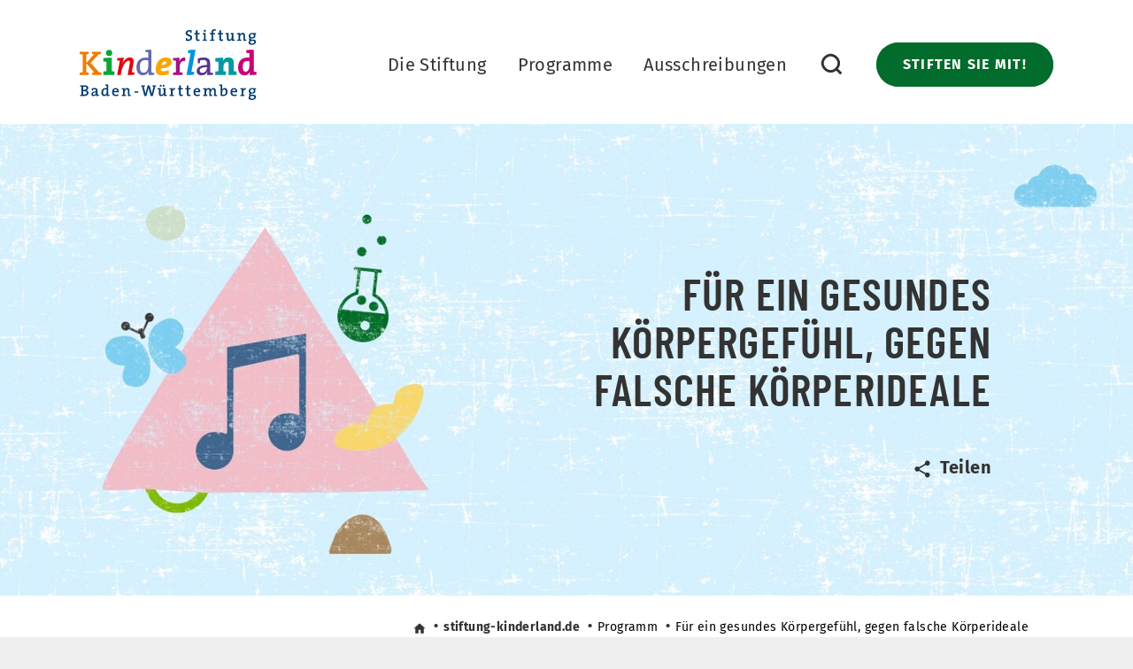

--- FILE ---
content_type: text/html; charset=utf-8
request_url: https://www.stiftung-kinderland.de/de/programm/fuer-ein-gesundes-koerpergefuehl
body_size: 10311
content:
<!DOCTYPE html>
<html dir="ltr" lang="de">
<head>

<meta charset="utf-8">
<!-- 
	build by https://www.ressourcenmangel.de

	This website is powered by TYPO3 - inspiring people to share!
	TYPO3 is a free open source Content Management Framework initially created by Kasper Skaarhoj and licensed under GNU/GPL.
	TYPO3 is copyright 1998-2026 of Kasper Skaarhoj. Extensions are copyright of their respective owners.
	Information and contribution at https://typo3.org/
-->




<meta http-equiv="x-ua-compatible" content="IE=edge" />
<meta name="generator" content="TYPO3 CMS" />
<meta name="viewport" content="width=device-width, initial-scale=1" />
<meta name="robots" content="index,follow" />
<meta name="twitter:card" content="summary_large_image" />
<meta name="x-csrf-token" content="dummyToken" />
<meta name="apple-mobile-web-app-capable" content="no" />









<title>Für ein gesundes Körpergefühl, gegen falsche Körperideale - Stiftung Kinderland Baden-Württemberg</title>
<script>
    document.documentElement.className = document.documentElement.className.replace(/(\s|^)no-js(\s|$)/, '$1js$2');
    window.lazySizesConfig = {
        lazyClass: 'js-lazyload'
    };
    window.bwst = {
        TITLE: 'Stiftung Kinderland',
        ASSET_BASE_URL: '/destv1/index.html',
        ASSET_EXPORT_PATH: '/destv1/',
        JS_BASE_URL: '/destv1/javascripts.html',
        ICON_SPRITE_URL: '/destv1/icons/icons.svg',
    };
</script>
<link rel="preload" href="/destv1/fonts/barlow-condensed-600.woff2" as="font" type="font/woff2" crossorigin>
<link rel="preload" href="/destv1/fonts/fira-sans-400.woff2" as="font" type="font/woff2" crossorigin>
<link rel="stylesheet" media="screen" href="/destv1/stylesheets/tenants/stki.css">
<link rel="stylesheet" media="print" href="/destv1/stylesheets/print.css">
<script src="/destv1/javascripts/head-stki.js"></script>
<script src="/destv1/javascripts/lazyloading.js" async></script>
<link rel="shortcut icon" href="/destv1/images/stki/favicons/favicon.ico">
<link rel="apple-touch-icon" sizes="180x180" href="/destv1/images/stki/favicons/apple-touch-icon.png">
<link rel="icon" sizes="32x32" href="/destv1/images/stki/favicons/favicon-32x32.png">
<link rel="icon" sizes="16x16" href="/destv1/images/stki/favicons/favicon-16x16.png">
<link rel="mask-icon" href="/destv1/images/stki/favicons/safari-pinned-tab.svg" color="#556487">
<meta name="msapplication-TileColor" content="#ffffff">
<meta name="theme-color" content="#ffffff">
<link rel="manifest" href="/destv1/manifest.json">
<link rel="msapplication-config" href="/destv1/browserconfig.xml">
<meta name="apple-mobile-web-app-title" content="Stiftung Kinderland">
<meta name="application-name" content="Stiftung Kinderland">

<script>window.gdprAppliesGlobally=true;if(!("cmp_id" in window)||window.cmp_id<1){window.cmp_id=0}if(!("cmp_cdid" in window)){window.cmp_cdid="63c00cc8e815"}if(!("cmp_params" in window)){window.cmp_params=""}if(!("cmp_host" in window)){window.cmp_host="c.delivery.consentmanager.net"}if(!("cmp_cdn" in window)){window.cmp_cdn="cdn.consentmanager.net"}if(!("cmp_proto" in window)){window.cmp_proto="https:"}if(!("cmp_codesrc" in window)){window.cmp_codesrc="1"}window.cmp_getsupportedLangs=function(){var b=["DE","EN","FR","IT","NO","DA","FI","ES","PT","RO","BG","ET","EL","GA","HR","LV","LT","MT","NL","PL","SV","SK","SL","CS","HU","RU","SR","ZH","TR","UK","AR","BS"];if("cmp_customlanguages" in window){for(var a=0;a<window.cmp_customlanguages.length;a++){b.push(window.cmp_customlanguages[a].l.toUpperCase())}}return b};window.cmp_getRTLLangs=function(){var a=["AR"];if("cmp_customlanguages" in window){for(var b=0;b<window.cmp_customlanguages.length;b++){if("r" in window.cmp_customlanguages[b]&&window.cmp_customlanguages[b].r){a.push(window.cmp_customlanguages[b].l)}}}return a};window.cmp_getlang=function(j){if(typeof(j)!="boolean"){j=true}if(j&&typeof(cmp_getlang.usedlang)=="string"&&cmp_getlang.usedlang!==""){return cmp_getlang.usedlang}var g=window.cmp_getsupportedLangs();var c=[];var f=location.hash;var e=location.search;var a="languages" in navigator?navigator.languages:[];if(f.indexOf("cmplang=")!=-1){c.push(f.substr(f.indexOf("cmplang=")+8,2).toUpperCase())}else{if(e.indexOf("cmplang=")!=-1){c.push(e.substr(e.indexOf("cmplang=")+8,2).toUpperCase())}else{if("cmp_setlang" in window&&window.cmp_setlang!=""){c.push(window.cmp_setlang.toUpperCase())}else{if(a.length>0){for(var d=0;d<a.length;d++){c.push(a[d])}}}}}if("language" in navigator){c.push(navigator.language)}if("userLanguage" in navigator){c.push(navigator.userLanguage)}var h="";for(var d=0;d<c.length;d++){var b=c[d].toUpperCase();if(g.indexOf(b)!=-1){h=b;break}if(b.indexOf("-")!=-1){b=b.substr(0,2)}if(g.indexOf(b)!=-1){h=b;break}}if(h==""&&typeof(cmp_getlang.defaultlang)=="string"&&cmp_getlang.defaultlang!==""){return cmp_getlang.defaultlang}else{if(h==""){h="EN"}}h=h.toUpperCase();return h};(function(){var n=document;var p=window;var f="";var b="_en";if("cmp_getlang" in p){f=p.cmp_getlang().toLowerCase();if("cmp_customlanguages" in p){for(var h=0;h<p.cmp_customlanguages.length;h++){if(p.cmp_customlanguages[h].l.toUpperCase()==f.toUpperCase()){f="en";break}}}b="_"+f}function g(e,d){var l="";e+="=";var i=e.length;if(location.hash.indexOf(e)!=-1){l=location.hash.substr(location.hash.indexOf(e)+i,9999)}else{if(location.search.indexOf(e)!=-1){l=location.search.substr(location.search.indexOf(e)+i,9999)}else{return d}}if(l.indexOf("&")!=-1){l=l.substr(0,l.indexOf("&"))}return l}var j=("cmp_proto" in p)?p.cmp_proto:"https:";if(j!="http:"&&j!="https:"){j="https:"}var k=("cmp_ref" in p)?p.cmp_ref:location.href;var q=n.createElement("script");q.setAttribute("data-cmp-ab","1");var c=g("cmpdesign","");var a=g("cmpregulationkey","");var o=g("cmpatt","");q.src=j+"//"+p.cmp_host+"/delivery/cmp.php?"+("cmp_id" in p&&p.cmp_id>0?"id="+p.cmp_id:"")+("cmp_cdid" in p?"cdid="+p.cmp_cdid:"")+"&h="+encodeURIComponent(k)+(c!=""?"&cmpdesign="+encodeURIComponent(c):"")+(a!=""?"&cmpregulationkey="+encodeURIComponent(a):"")+(o!=""?"&cmatt="+encodeURIComponent(o):"")+("cmp_params" in p?"&"+p.cmp_params:"")+(n.cookie.length>0?"&__cmpfcc=1":"")+"&l="+f.toLowerCase()+"&o="+(new Date()).getTime();q.type="text/javascript";q.async=true;if(n.currentScript&&n.currentScript.parentElement){n.currentScript.parentElement.appendChild(q)}else{if(n.body){n.body.appendChild(q)}else{var m=n.getElementsByTagName("body");if(m.length==0){m=n.getElementsByTagName("div")}if(m.length==0){m=n.getElementsByTagName("span")}if(m.length==0){m=n.getElementsByTagName("ins")}if(m.length==0){m=n.getElementsByTagName("script")}if(m.length==0){m=n.getElementsByTagName("head")}if(m.length>0){m[0].appendChild(q)}}}var q=n.createElement("script");q.src=j+"//"+p.cmp_cdn+"/delivery/js/cmp"+b+".min.js";q.type="text/javascript";q.setAttribute("data-cmp-ab","1");q.async=true;if(n.currentScript&&n.currentScript.parentElement){n.currentScript.parentElement.appendChild(q)}else{if(n.body){n.body.appendChild(q)}else{var m=n.getElementsByTagName("body");if(m.length==0){m=n.getElementsByTagName("div")}if(m.length==0){m=n.getElementsByTagName("span")}if(m.length==0){m=n.getElementsByTagName("ins")}if(m.length==0){m=n.getElementsByTagName("script")}if(m.length==0){m=n.getElementsByTagName("head")}if(m.length>0){m[0].appendChild(q)}}}})();window.cmp_addFrame=function(b){if(!window.frames[b]){if(document.body){var a=document.createElement("iframe");a.style.cssText="display:none";if("cmp_cdn" in window&&"cmp_ultrablocking" in window&&window.cmp_ultrablocking>0){a.src="//"+window.cmp_cdn+"/delivery/empty.html"}a.name=b;document.body.appendChild(a)}else{window.setTimeout(window.cmp_addFrame,10,b)}}};window.cmp_rc=function(h){var b=document.cookie;var f="";var d=0;while(b!=""&&d<100){d++;while(b.substr(0,1)==" "){b=b.substr(1,b.length)}var g=b.substring(0,b.indexOf("="));if(b.indexOf(";")!=-1){var c=b.substring(b.indexOf("=")+1,b.indexOf(";"))}else{var c=b.substr(b.indexOf("=")+1,b.length)}if(h==g){f=c}var e=b.indexOf(";")+1;if(e==0){e=b.length}b=b.substring(e,b.length)}return(f)};window.cmp_stub=function(){var a=arguments;__cmp.a=__cmp.a||[];if(!a.length){return __cmp.a}else{if(a[0]==="ping"){if(a[1]===2){a[2]({gdprApplies:gdprAppliesGlobally,cmpLoaded:false,cmpStatus:"stub",displayStatus:"hidden",apiVersion:"2.0",cmpId:31},true)}else{a[2](false,true)}}else{if(a[0]==="getUSPData"){a[2]({version:1,uspString:window.cmp_rc("")},true)}else{if(a[0]==="getTCData"){__cmp.a.push([].slice.apply(a))}else{if(a[0]==="addEventListener"||a[0]==="removeEventListener"){__cmp.a.push([].slice.apply(a))}else{if(a.length==4&&a[3]===false){a[2]({},false)}else{__cmp.a.push([].slice.apply(a))}}}}}}};window.cmp_msghandler=function(d){var a=typeof d.data==="string";try{var c=a?JSON.parse(d.data):d.data}catch(f){var c=null}if(typeof(c)==="object"&&c!==null&&"__cmpCall" in c){var b=c.__cmpCall;window.__cmp(b.command,b.parameter,function(h,g){var e={__cmpReturn:{returnValue:h,success:g,callId:b.callId}};d.source.postMessage(a?JSON.stringify(e):e,"*")})}if(typeof(c)==="object"&&c!==null&&"__uspapiCall" in c){var b=c.__uspapiCall;window.__uspapi(b.command,b.version,function(h,g){var e={__uspapiReturn:{returnValue:h,success:g,callId:b.callId}};d.source.postMessage(a?JSON.stringify(e):e,"*")})}if(typeof(c)==="object"&&c!==null&&"__tcfapiCall" in c){var b=c.__tcfapiCall;window.__tcfapi(b.command,b.version,function(h,g){var e={__tcfapiReturn:{returnValue:h,success:g,callId:b.callId}};d.source.postMessage(a?JSON.stringify(e):e,"*")},b.parameter)}};window.cmp_setStub=function(a){if(!(a in window)||(typeof(window[a])!=="function"&&typeof(window[a])!=="object"&&(typeof(window[a])==="undefined"||window[a]!==null))){window[a]=window.cmp_stub;window[a].msgHandler=window.cmp_msghandler;window.addEventListener("message",window.cmp_msghandler,false)}};window.cmp_addFrame("__cmpLocator");if(!("cmp_disableusp" in window)||!window.cmp_disableusp){window.cmp_addFrame("__uspapiLocator")}if(!("cmp_disabletcf" in window)||!window.cmp_disabletcf){window.cmp_addFrame("__tcfapiLocator")}window.cmp_setStub("__cmp");if(!("cmp_disabletcf" in window)||!window.cmp_disabletcf){window.cmp_setStub("__tcfapi")}if(!("cmp_disableusp" in window)||!window.cmp_disableusp){window.cmp_setStub("__uspapi")};</script><meta name="description" content="Die sozialen Medien sind heute allgegenwärtig. Leider bringt die Nutzung nicht nur Vorteile mit sich – gerade Heranwachs…"><meta name="twitter:site" content="@bwstiftung" /><meta property='og:title' content='Für ein gesundes Körpergefühl, gegen falsche Körperideale - Stiftung Kinderland Baden-Württemberg' /><meta property='twitter:title' content='Für ein gesundes Körpergefühl, gegen falsche Körperideale - Stiftung Kinderland Baden-Württemberg' /><meta property="og:type" content="article" /><meta property="og:url" content="https://www.stiftung-kinderland.de/de/programm/fuer-ein-gesundes-koerpergefuehl" /><meta property='og:description' content='Die sozialen Medien sind heute allgegenwärtig. Leider bringt die Nutzung nicht nur Vorteile mit sich – gerade Heranwachs…'  /><meta property='twitter:description' content='Die sozialen Medien sind heute allgegenwärtig. Leider bringt die Nutzung nicht nur Vorteile mit sich – gerade Heranwachs…'  /><meta property="og:image" content="https://www.stiftung-kinderland.de/typo3temp/assets/images/Copyright_____Copyright_____csm_Stiftung-Kinderland_Programme_Header_03_452801ce4e_30cf22434812e9010a6a7eadb67bbd38.png" /><meta property="twitter:image" content="https://www.stiftung-kinderland.de/typo3temp/assets/images/Copyright_____Copyright_____csm_Stiftung-Kinderland_Programme_Header_03_452801ce4e_30cf22434812e9010a6a7eadb67bbd38.png" />
<link rel="canonical" href="https://www.stiftung-kinderland.de/de/programm/fuer-ein-gesundes-koerpergefuehl"/>

</head>
<body id="top" class=" body--program_dynamic p-270 layout-default">


<div class="page" id="page">
    <a class="skip-link" href="#content"><span class="skip-link__text">Zum Inhalt springen</span></a>
    <header class="header headroom    header--animated headroom--not-bottom header--slide-down header--top ">
        
        <div class="header__inner">
            <div class="header__logo-wrap">
                <div class="header__logo">
                    <a class="logo" href="/">
                        
                        <img class="logo__image" src="/destv1/images/stki/logo-stiftung-kinderland.svg" width="192" height="77" alt="Stiftung Kinderland" />
                    </a>
                </div>
                
                        
                            
                        
                    
            </div>
            <button class="header__mobile-menu-trigger" type="button" aria-controls="header-navigation" aria-label="Menü Öffnen"><span></span></button>
            <div class="header__navigation" id="header-navigation">
                <div class="header__navigation-inner header__navigation--level-1">
                    
                        <div class="header__button"><a class="button button--primary" href="/de/die-stiftung/stiften-sie-mit/spenden"><span class="button__text">Stiften Sie mit!</span></a></div>
                    
                    <!-- header__search begin -->
                    <div class="header__search">
                        <div class="header__search-wrapper">
                            <a class="header__search-button"
                               aria-controls="header-navigation-search"
                               aria-expanded="false"
                               aria-haspopup="true"
                               href="#">
                                <svg class="icon icon--search" viewBox="0 0 200 200" role="img" aria-labelledby="icon-08a2-title">
                                    <title id="icon-08a2-title">Suche</title>
                                    <use xlink:href="#icon-search"></use>
                                </svg>
                            </a>
                            <div class="header__search-panel" id="header-navigation-search">
                                <form class="header__search-form" action="/de/suche">
                                    <div class="header__search-close">
                                        <button class="icon-button icon-button--secondary header__search-close-btn" type="button">
                                            <svg class="icon icon--close icon-button__icon" viewBox="0 0 200 200" role="img" aria-labelledby="icon-48fd-title">
                                                <title id="icon-48fd-title">List</title>
                                                <use xlink:href="#icon-close"></use>
                                            </svg>
                                        </button>
                                    </div>
                                    <input class="header__search-form-input" name="q" aria-label="Suchbegriff"/>
                                    <button class="header__search-form-btn">Suchen
                                        <svg class="icon icon--search" viewBox="0 0 200 200" role="img" aria-labelledby="icon-6e81-title">
                                            <title id="icon-6e81-title">Suche</title>
                                        <use xlink:href="#icon-search"></use>
                                        </svg>
                                    </button>
                                        
                                </form>
                            </div>
                        </div>
                    </div>
                    <!-- header__search begin -->
                    <div class="header__navigation-levels">
                        <!-- level 1 begin-->
                        <ul class="header__navigation-items header__navigation-level-1-ul">
                            
                                <li class="header__navigation-item header__navigation-level-1-li" data-level="1">
                                    <!-- last item or no children end -->
                                    
                                            <button class="header__navigation-link header__navigation-move"
                                                    id="navigation-253"
                                                    aria-controls="menu-253"
                                                    aria-expanded="false"
                                                    aria-haspopup="true"
                                                    type="button">Die Stiftung
                                                
                                                    <svg class="icon icon--chevron-down" viewBox="0 0 200 200" role="img" aria-labelledby="icon-1-253-title">
                                                        <title id="icon-1-253-title">Die Stiftung</title>
                                                        <use xlink:href="#icon-chevron-down"></use>
                                                    </svg>
                                                
                                            </button>
                                        
                                    <!-- @TODO default menu items -->
                                    
                                        <!-- menu has children level 2 begin -->
                                        <!-- if submenu is not disabled begin -->
                                        

                <!------------- Hier ID wie aria-controls beim navigation link: menu-253-->
                                            <div class="header__navigation-submenu header__navigation-level-2" id="menu-253">
                                            <!-- back button level 2 begin -->
                                            <div class="header__navigation-submenu-item header__navigation-submenu-item--back">
                                                <a class="header__navigation-level-2-back" href="javascript:void(0);" data-level="2">
                                                    <svg class="icon icon--arrow-left" viewBox="0 0 200 200" role="img" aria-labelledby="icon-a253-title">
                                                        <title id="icon-a253-title">arrow-left</title>
                                                        <use xlink:href="#icon-arrow-left"></use>
                                                    </svg>
                                                </a>
                                            </div>
                                            <!-- back button level 2 end -->
                                            <!-- mobile overview link begin -->
                                            <div class="header__navigation-submenu-item header__navigation-submenu-item--overview">
                                                <!-- if !href -> tag = button, type = button -->
                                                
                                                        <button class="header__navigation-submenu-overview-link"  type="button" >
                                                            <span class="header__navigation-text"><span class="u-hidden-visually">Übersicht:</span>Die Stiftung</span>
                                                        </button>
                                                    
                                            </div>
                                            <!-- mobile overview link end -->
                                            <ul class="header__navigation-items header__navigation-level-2-ul">
                                                <!-- level 2-->
                                                
                                                    <li class="header__navigation-item header__navigation-level-2-li" data-level="2">
                                                        <!-- if !href -> tag = button, type = button -->
                                                        
                                                                <a class="header__navigation-link header__navigation-level-2-li-link header__navigation-move"
                                                                   href="/de/die-stiftung/wer-wir-sind"
                                                                   >Wer wir sind
                                                                <svg class="icon icon--chevron-right" viewBox="0 0 200 200" role="img" aria-labelledby="icon-2-253-title">
                                                                    <title id="icon-2-253-title">chevron-down</title>
                                                                    <use xlink:href="#icon-chevron-down"></use>
                                                                </svg>
                                                                </a>
                                                            

                                                        <!-- default style-->
                                                        <div class="header__navigation-submenu header__navigation-level-3">
                                                            <div class="header__navigation-submenu-item header__navigation-submenu-item--back">
                                                                <a class="header__navigation-level-3-back" href="javascript:;" data-level="3">
                                                                    <svg class="icon icon--arrow-left" viewBox="0 0 200 200" role="img" aria-labelledby="icon-263e-title">
                                                                        <title id="icon-263e-title">arrow-left</title>
                                                                        <use xlink:href="#icon-arrow-left"></use>
                                                                    </svg>
                                                                </a>
                                                            </div>
                                                            <div class="header__navigation-submenu-item header__navigation-submenu-item--overview">
                                                                <!-- if !href -> tag = button, type = button -->
                                                                
                                                                        <a class="header__navigation-submenu-overview-link" href="/de/die-stiftung/wer-wir-sind">
                                                                            <span class="header__navigation-text"><span class="u-hidden-visually">Übersicht:</span>Wer wir sind</span>
                                                                        </a>
                                                                    
                                                            </div>
                                                            
                                                                <!-- level 3 begin -->
                                                                <ul class="header__navigation-items header__navigation-level-3-ul">
                                                                    
                                                                        <li class="header__navigation-item header__navigation-level-3-li" data-level="3">
                                                                            <a href="/de/die-stiftung/wer-wir-sind/gremien"
                                                                               class="header__navigation-link "
                                                                               >Gremien
                                                                            </a>
                                                                        </li>
                                                                    
                                                                        <li class="header__navigation-item header__navigation-level-3-li" data-level="3">
                                                                            <a href="/de/die-stiftung/wer-wir-sind/ansprechpersonen"
                                                                               class="header__navigation-link "
                                                                               >Ansprechpersonen
                                                                            </a>
                                                                        </li>
                                                                    
                                                                        <li class="header__navigation-item header__navigation-level-3-li" data-level="3">
                                                                            <a href="https://www.bwstiftung.de/de/"
                                                                               class="header__navigation-link "
                                                                               >Zur Baden-Württemberg Stiftung
                                                                            </a>
                                                                        </li>
                                                                    
                                                                </ul>
                                                                <!-- level 3 end -->
                                                            
                                                        </div>
                                                    </li>
                                                
                                                    <li class="header__navigation-item header__navigation-level-2-li" data-level="2">
                                                        <!-- if !href -> tag = button, type = button -->
                                                        
                                                                <button class="header__navigation-link header__navigation-level-2-li-link header__navigation-move"
                                                                        type="button"
                                                                   >Stiften Sie mit
                                                                <svg class="icon icon--chevron-right" viewBox="0 0 200 200" role="img" aria-labelledby="icon-2-253-title">
                                                                    <title id="icon-2-253-title">chevron-down</title>
                                                                    <use xlink:href="#icon-chevron-down"></use>
                                                                </svg>
                                                                </button>
                                                            

                                                        <!-- default style-->
                                                        <div class="header__navigation-submenu header__navigation-level-3">
                                                            <div class="header__navigation-submenu-item header__navigation-submenu-item--back">
                                                                <a class="header__navigation-level-3-back" href="javascript:;" data-level="3">
                                                                    <svg class="icon icon--arrow-left" viewBox="0 0 200 200" role="img" aria-labelledby="icon-2459e-title">
                                                                        <title id="icon-2459e-title">arrow-left</title>
                                                                        <use xlink:href="#icon-arrow-left"></use>
                                                                    </svg>
                                                                </a>
                                                            </div>
                                                            <div class="header__navigation-submenu-item header__navigation-submenu-item--overview">
                                                                <!-- if !href -> tag = button, type = button -->
                                                                
                                                                        <button class="header__navigation-submenu-overview-link"  type="button">
                                                                            <span class="header__navigation-text"><span class="u-hidden-visually">Übersicht:</span>Stiften Sie mit</span>
                                                                        </button>
                                                                    
                                                            </div>
                                                            
                                                                <!-- level 3 begin -->
                                                                <ul class="header__navigation-items header__navigation-level-3-ul">
                                                                    
                                                                        <li class="header__navigation-item header__navigation-level-3-li" data-level="3">
                                                                            <a href="/de/die-stiftung/stiften-sie-mit/spenden"
                                                                               class="header__navigation-link "
                                                                               >Spenden
                                                                            </a>
                                                                        </li>
                                                                    
                                                                        <li class="header__navigation-item header__navigation-level-3-li" data-level="3">
                                                                            <a href="/de/die-stiftung/stiften-sie-mit/geldauflagen"
                                                                               class="header__navigation-link "
                                                                               >Geldauflagen
                                                                            </a>
                                                                        </li>
                                                                    
                                                                </ul>
                                                                <!-- level 3 end -->
                                                            
                                                        </div>
                                                    </li>
                                                
                                                    <li class="header__navigation-item header__navigation-level-2-li" data-level="2">
                                                        <!-- if !href -> tag = button, type = button -->
                                                        
                                                                <button class="header__navigation-link header__navigation-level-2-li-link header__navigation-move"
                                                                        type="button"
                                                                   >Service
                                                                <svg class="icon icon--chevron-right" viewBox="0 0 200 200" role="img" aria-labelledby="icon-2-253-title">
                                                                    <title id="icon-2-253-title">chevron-down</title>
                                                                    <use xlink:href="#icon-chevron-down"></use>
                                                                </svg>
                                                                </button>
                                                            

                                                        <!-- default style-->
                                                        <div class="header__navigation-submenu header__navigation-level-3">
                                                            <div class="header__navigation-submenu-item header__navigation-submenu-item--back">
                                                                <a class="header__navigation-level-3-back" href="javascript:;" data-level="3">
                                                                    <svg class="icon icon--arrow-left" viewBox="0 0 200 200" role="img" aria-labelledby="icon-265e-title">
                                                                        <title id="icon-265e-title">arrow-left</title>
                                                                        <use xlink:href="#icon-arrow-left"></use>
                                                                    </svg>
                                                                </a>
                                                            </div>
                                                            <div class="header__navigation-submenu-item header__navigation-submenu-item--overview">
                                                                <!-- if !href -> tag = button, type = button -->
                                                                
                                                                        <button class="header__navigation-submenu-overview-link"  type="button">
                                                                            <span class="header__navigation-text"><span class="u-hidden-visually">Übersicht:</span>Service</span>
                                                                        </button>
                                                                    
                                                            </div>
                                                            
                                                                <!-- level 3 begin -->
                                                                <ul class="header__navigation-items header__navigation-level-3-ul">
                                                                    
                                                                        <li class="header__navigation-item header__navigation-level-3-li" data-level="3">
                                                                            <a href="/de/die-stiftung/service/presse"
                                                                               class="header__navigation-link "
                                                                               >Presse
                                                                            </a>
                                                                        </li>
                                                                    
                                                                        <li class="header__navigation-item header__navigation-level-3-li" data-level="3">
                                                                            <a href="/de/die-stiftung/service/publikationen"
                                                                               class="header__navigation-link "
                                                                               >Publikationen
                                                                            </a>
                                                                        </li>
                                                                    
                                                                </ul>
                                                                <!-- level 3 end -->
                                                            
                                                        </div>
                                                    </li>
                                                

                                                <!-- teaser below menu begin -->
                                                
                                                <!-- teaser below menu end -->
                                            </ul>

                                        </div>
                                        
                                        <!-- if submenu is not disabled end -->
                                        <!-- menu has children level 2 end -->
                                    
                                </li>
                            
                                <li class="header__navigation-item header__navigation-level-1-li" data-level="1">
                                    <!-- last item or no children end -->
                                    
                                            <a class="header__navigation-link"
                                               id="navigation-254"
                                               aria-controls="menu-254"
                                               aria-expanded="false"
                                               aria-haspopup="true"
                                               href="/de/programme"
                                               >Programme
                                            
                                            </a>
                                        
                                    <!-- @TODO default menu items -->
                                    
                                        <!-- menu has children level 2 begin -->
                                        <!-- if submenu is not disabled begin -->
                                        
                                        <!-- if submenu is not disabled end -->
                                        <!-- menu has children level 2 end -->
                                    
                                </li>
                            
                                <li class="header__navigation-item header__navigation-level-1-li" data-level="1">
                                    <!-- last item or no children end -->
                                    
                                            <a class="header__navigation-link"
                                               id="navigation-255"
                                               aria-controls="menu-255"
                                               aria-expanded="false"
                                               aria-haspopup="true"
                                               href="/de/ausschreibungen"
                                               >Ausschreibungen
                                            
                                            </a>
                                        
                                    <!-- @TODO default menu items -->
                                    
                                </li>
                            
                        </ul>
                        <!-- level 1 end-->
                    </div>

                    <!--Close Button for mobile menu-->
                    <div class="header__navigation-close">
                      <button class="icon-button icon-button--secondary header__mobile-close" type="button">
                        <svg class="icon icon--close icon-button__icon"
                             viewBox="0 0 200 200" role="img"
                             aria-labelledby="icon-close-title">
                        <title id="icon-close-title">Schließen</title>
                        <use xlink:href="#icon-close"></use>
                        </svg>
                      </button>
                    </div>

                </div>
            </div>
        </div>
    </header>
    
        <main class="content" id="content">
            
                

    <header class="stage-hero stage-hero--default ">
        
            
                <div class="stage-hero__picture-container">
                    <div class="picture">
                        <noscript>
                            <picture class="picture__fallback">
                                <source srcset="/fileadmin/_processed_/7/c/csm_Stiftung-Kinderland_Programme_Header_03_8811701ed7.jpg" media="(min-width: 600px)" />
                                
                                        <img src="/fileadmin/_processed_/5/3/csm_Stiftung-Kinderland_Programme_Header_03_mobile_fcc0d35f9f.jpg" srcset="/fileadmin/_processed_/5/3/csm_Stiftung-Kinderland_Programme_Header_03_mobile_fcc0d35f9f.jpg" alt="" />
                                    
                            </picture>
                        </noscript>
                        <picture class="picture__picture loading">
                            <source srcset="[data-uri]" data-srcset="/fileadmin/_processed_/7/c/csm_Stiftung-Kinderland_Programme_Header_03_8811701ed7.jpg" media="(min-width: 600px)" />
                            
                                    <img class="picture__img js-lazyload" src="[data-uri]" data-src="/fileadmin/_processed_/5/3/csm_Stiftung-Kinderland_Programme_Header_03_mobile_fcc0d35f9f.jpg" alt="" />
                                
                        </picture>
                    </div>
                </div>
            
        
        <div class="stage-hero__content-wrap">
            <div class="stage-hero__content">
                <div class="stage-hero__content-inner">
                    <h1 class="headline headline--1 stage-hero__headline">
                    <span class="f-w-normal">
                        
                    </span><br /> Für ein gesundes Körpergefühl, gegen falsche Körperideale
                    </h1>
                    
                        <div class="stage-hero__share">
                            <div class="share"><button class="share__trigger" type="button"><svg class="icon icon--share share__icon" viewBox="0 0 200 200" >
                                <use xlink:href="#icon-share"></use>
                            </svg><span class="share__text">Teilen</span></button>
                                <div class="share__tooltip" aria-hidden="true">
                                    <ul class="share__list">
                                        <li class="share__item"><a class="share__link js-popup" href="https://www.facebook.com/sharer.php?u=https://www.stiftung-kinderland.de/de/programm/fuer-ein-gesundes-koerpergefuehl" data-name="Facebook"><svg class="icon icon--facebook" viewBox="0 0 200 200" >
                                            <use xlink:href="#icon-facebook"></use>
                                        </svg><span class="share__label">Facebook</span></a></li>
                                        <li class="share__item"><a class="share__link js-popup" href="https://twitter.com/intent/tweet?url=https://www.stiftung-kinderland.de/de/programm/fuer-ein-gesundes-koerpergefuehl&amp;text=Baden-W&uuml;rttemberg Stiftung" data-name="X"><svg class="icon icon--x" viewBox="0 0 200 200" >
                                            <use xlink:href="#icon-x"></use>
                                        </svg><span class="share__label">X</span></a></li>
                                        <li class="share__item"><a class="share__link js-popup" href="https://www.xing.com/spi/shares/new?url=https://www.stiftung-kinderland.de/de/programm/fuer-ein-gesundes-koerpergefuehl" data-name="Xing"><svg class="icon icon--xing" viewBox="0 0 200 200" >
                                            <use xlink:href="#icon-xing"></use>
                                        </svg><span class="share__label">Xing</span></a></li>
                                        <li class="share__item"><a class="share__link" href="mailto:?subject=Baden-W&uuml;rttemberg Stiftung&amp;body=https://www.stiftung-kinderland.de/de/programm/fuer-ein-gesundes-koerpergefuehl" data-name="E-Mail"><svg class="icon icon--mail-fill" viewBox="0 0 200 200" >
                                            <use xlink:href="#icon-mail-fill"></use>
                                        </svg><span class="share__label">E-Mail</span></a></li>
                                        <li class="share__item"><button class="share__link js-copy" type="button" data-clipboard-text="https://www.stiftung-kinderland.de/de/programm/fuer-ein-gesundes-koerpergefuehl" data-copy-message="Link kopieren" data-copied-message="In Zwischenablage &amp;#10003;"><svg class="icon icon--copy" viewBox="0 0 200 200" >
                                            <use xlink:href="#icon-copy"></use>
                                        </svg><span class="share__label">Link kopieren</span></button></li>
                                    </ul><button class="share__close" type="button" title="Schließen" hidden="hidden"><svg class="icon icon--close" viewBox="0 0 200 200" >
                                    <use xlink:href="#icon-close"></use>
                                </svg></button>
                                    <div class="share__arrow"></div>
                                </div>
                            </div>
                        </div>
                    
                </div>
            </div>
            
        </div>
    </header>



            
            
            


<nav class="breadcrumb" aria-label="Aktuelle Position">
    <ol class="breadcrumb__list" id="breadcrumb-items" itemscope="itemscope" itemtype="http://schema.org/BreadcrumbList">
        
            
                <li class="breadcrumb__list-item" itemprop="itemListElement" itemscope="itemscope" itemtype="http://schema.org/ListItem">
                    <a class="breadcrumb__item" href="/de/" itemtype="http://schema.org/Thing" itemprop="item" itemscope="itemscope" id="home">
                        <span itemprop="name" style="display:none;">Home</span>
                        <span class="breadcrumb__icon">
                            <svg class="icon icon--home" viewBox="0 0 200 200">
                                <use xlink:href="#icon-home"></use>
                            </svg>
                        </span>
                    </a>
                    <meta itemprop="position" content="1">
                </li>
            
            <li class="breadcrumb__list-item" itemprop="itemListElement" itemscope="itemscope" itemtype="http://schema.org/ListItem">
                
                        
                        
                                <a class="breadcrumb__item" href="/de/" itemtype="http://schema.org/Thing" itemprop="item" itemscope="itemscope" id="236">
                                    <span class="breadcrumb__label" itemprop="name">stiftung-kinderland.de</span>
                                </a>
                            
                    
                <meta itemprop="position" content="2">
            </li>
        
            
            <li class="breadcrumb__list-item" itemprop="itemListElement" itemscope="itemscope" itemtype="http://schema.org/ListItem">
                
                        
                                
                                        <span class="breadcrumb__item" aria-current="page" itemtype="http://schema.org/Thing" itemprop="item" itemscope="itemscope" id="270">
                                            <span class="breadcrumb__label" itemprop="name">Programm</span>
                                        </span>
                                    
                            
                    
                <meta itemprop="position" content="3">
            </li>
        
        
                
                    <li class="breadcrumb__list-item" itemprop="itemListElement" itemscope="itemscope" itemtype="http://schema.org/ListItem">
                <span class="breadcrumb__item" aria-current="page" itemtype="http://schema.org/Thing" itemprop="item" itemscope="itemscope" id="pr95">
                    <span class="breadcrumb__label" itemprop="name">Für ein gesundes Körpergefühl, gegen falsche Körperideale</span>
                </span>
                    </li>
                
            
        
        
    </ol>
</nav>



            
                <!--TYPO3SEARCH_begin-->
    
            
                    <a id="c1313"></a>
                    
                    
                        

    

        



                    
                    

    
        
        <div class="content-detail">
            <div class="content-detail__inner">
                

                <div class="content-detail__block content-detail__block--meta-info content-detail__block--breaker">
                    <div class="meta-info">
                        <dl class="meta-info__list">
                            
                                
                                    <div class="meta-info__item">
                                        <dt class="meta-info__label">Bereich</dt>
                                        <dd class="meta-info__content">
                                            
                                                Stiftung Kinderland
                                            
                                        </dd>
                                    </div>
                                
                                    <div class="meta-info__item">
                                        <dt class="meta-info__label">Thema</dt>
                                        <dd class="meta-info__content">
                                            
                                                Gesundheit
                                            
                                        </dd>
                                    </div>
                                
                            
                            
                                <div class="meta-info__item">
                                    <dt class="meta-info__label">Typ</dt>
                                    <dd class="meta-info__content">Programm</dd>
                                </div>
                            
                            
                                <div class="meta-info__item">
                                    <dt class="meta-info__label">Zielgruppe</dt>
                                    <dd class="meta-info__content">
                                        
                                            Jugendliche, 
                                        
                                            Kinder
                                        
                                    </dd>
                                </div>
                            
                            
                        </dl>
                    </div>
                </div>
                
                    <div class="content-detail__block content-detail__block--text">
                        <div class="text">
                            <h2 class="headline headline--3">Kurzbeschreibung</h2>
                            <p>Die sozialen Medien sind heute allgegenwärtig. Leider bringt die Nutzung nicht nur Vorteile mit sich – gerade Heranwachsende können unter dem Eindruck der von Influencern vorgelebten Selbstinszenierung ein Gefühl der Unvollkommenheit und Unwohlsein mit dem eigenen Körper entwickeln.</p>
                        </div>
                    </div>
                
                
                    <div class="content-detail__block content-detail__block--text">
                        <div class="text">
                            <h2 class="headline headline--3">Ziel</h2>
                            <p>Ziel des Programms ist es, mit Kindern und Jugendlichen über Schönheitsnormen in sozialen Medien ins Gespräch zu kommen, Alternativen zur Stärkung der Kinder und Jugendlichen aufzuzeigen und umzusetzen. Zu diesem Zweck sollen mittels landesweiter Ausschreibung ermittelte unterschiedlichste innovative und pädagogisch betreute Modellprojekte gefördert werden, die zielgruppenspezifisch und mit verschiedenen Ansätzen modellhaft die Stärkung des Selbstbilds und der Selbstwirksamkeit entgegen der stereotypen und einschränkenden Körper- und Schönheitsideale des Mainstream von sozialen Netzwerken befördern.</p>
                        </div>
                    </div>
                

                

                
                
                
                    
    
            

<div class="content-detail__block content-detail__block--contact-overview--wide content-detail__block--breaker">
    <div class="contact-overview">
        
            <div class="contact-overview__item contact-overview__item--wide">
                <div class="contact-box contact-box--blue contact-box--highlight">
                    <div class="contact-box__headline">
                        <h2 class="headline headline--2">
                            Kontakt
                        </h2>
                    </div>
                    <div class="contact-box__details">
                        
                            <div class="contact-box__image">
                                <div class="image loading" style="padding-top: 100%;">
                                    <noscript>
                                        <img class="image__fallback" src="/skyfish/_processed_/c/e/csm_Sven_Walter_2021_8e9d1e21a0.jpg" width="175" height="175" alt="" title="Sven Walter 2021" />
                                    </noscript>
                                    <img class="image__img js-lazyload"
                                         data-src="/skyfish/_processed_/c/e/csm_Sven_Walter_2021_8e9d1e21a0.jpg"
                                         width="175" height="175" alt=""/>
                                </div>
                            </div>
                            
                                <button class="copyright js-tooltip contact-box__copyright" title="KD BUSCH.COM" aria-label="Bildquelle anzeigen">
                                    <svg class="icon icon--copyright" viewBox="0 0 200 200" >
                                        <use xlink:href="#icon-copyright"></use>
                                    </svg>
                                </button>
                            
                        
                        <div class="text contact-box__text">
                            <p>
                                <strong>  Sven Walter</strong><br>
                                
                                
                                
                                    <strong>Referent Gesellschaft &amp; Kultur, Stiftung Kinderland</strong>
                                
                                
                                    <br />Tel <a href="tel:">+49 (0) 711 248 476-24</a>
                                
                                
                                    <br /> <a class="link" href="mailto:walter@bwstiftung.de">walter@bwstiftung.de</a>
                                
                            </p>
                        </div>
                    </div>
                </div>
            </div>
        
    </div>
</div>



        

                
                
                
            </div>
        </div>
    





    


                
        


    
            
                    <a id="c1314"></a>
                    
                    
                        

    

        
            <header class="header">
                


    
            
        



                



                



            </header>
        



                    
                    

    
        






    


                
        

<!--TYPO3SEARCH_end-->
                
            
        </main>
    
    
    <footer class="footer">
        
<!-- @TODO -->
    <div class="footer__newsletter t-dark">
        <div class="footer__newsletter-inner">
            <form class="footer__newsletter-form" action="/de/newsletteranmeldung"><label class="footer__newsletter-label" for="newsletter-input">Unser Newsletter</label>
                <div class="footer__newsletter-form-fields"><input name="email" class="input footer__newsletter-form-input" id="newsletter-input" type="text" placeholder="E-Mail eingeben"><button class="icon-button icon-button--secondary footer__newsletter-form-button" type="submit"><svg class="icon icon--arrow-right icon-button__icon" viewBox="0 0 200 200" role="img" aria-labelledby="icon-3825-title">
                    <title id="icon-3825-title">List</title>
                    <use xlink:href="#icon-arrow-right"></use>
                </svg></button></div>
            </form>
            <ul class="footer__social">
                
                    <li class="footer__social-item"><a class="icon-button" href="https://www.youtube.com/user/bwstiftung" target="_blank"><svg class="icon icon--youtube icon-button__icon" viewBox="0 0 200 200" role="img" aria-labelledby="icon-73e1-title">
                        <title id="icon-73e1-title">YouTube</title>
                        <use xlink:href="#icon-youtube"></use>
                    </svg></a></li>
                
                
                    <li class="footer__social-item"><a class="icon-button" href="https://twitter.com/bwstiftung" target="_blank"><svg class="icon icon--x icon-button__icon" viewBox="0 0 200 200" role="img" aria-labelledby="icon-6573-title">
                        <title id="icon-6573-title">X</title>
                        <use xlink:href="#icon-x"></use>
                    </svg></a></li>
                
                
                    <li class="footer__social-item"><a class="icon-button" href="https://www.linkedin.com/company/baden-w%C3%BCrttemberg-stiftung-ggmbh" target="_blank"><svg class="icon icon--linkedin icon-button__icon" viewBox="0 0 200 200" role="img" aria-labelledby="icon-f972-title">
                        <title id="icon-f972-title">Linkedin</title>
                        <use xlink:href="#icon-linkedin"></use>
                    </svg></a></li>
                
                
                    <li class="footer__social-item"><a class="icon-button" href="https://www.facebook.com/bwstiftung" target="_blank"><svg class="icon icon--facebook icon-button__icon" viewBox="0 0 200 200" role="img" aria-labelledby="icon-3f63-title">
                        <title id="icon-3f63-title">Facebook</title>
                        <use xlink:href="#icon-facebook"></use>
                    </svg></a></li>
                
                
                    <li class="footer__social-item"><a class="icon-button" href="https://www.instagram.com/bwstiftung/?hl=de" target="_blank"><svg class="icon icon--instagram icon-button__icon" viewBox="0 0 200 200" role="img" aria-labelledby="icon-8eb4-title">
                        <title id="icon-8eb4-title">Instagram</title>
                        <use xlink:href="#icon-instagram"></use>
                    </svg></a></li>
                
            </ul>
        </div>
    </div>


        <div class="footer__content">
            <div class="footer__content-inner">
                
    <div class="footer__teaser">
        <div class="footer__teaser-content">
            <div class="footer__teaser-claim">45,3 Mio. €</div>
            <p>haben wir seit 2005 in Programme und Projekte für Kinder in Baden-Württemberg investiert.</p>
            
        </div>
        <div class="footer__logo">
            <a class="logo" href="/">
                <img class="logo__image" src="/destv1/images/stki/logo-stiftung-kinderland-sw.svg" width="655" height="280" alt="Stiftung Kinderland" />
            </a>
            <a class="logo" href="https://www.bwstiftung.de">
                <img class="logo__image logo__image--light" src="/destv1/images/logo-light.svg" width="655" height="284" alt="Logo Baden-Württemberg" />
                <img class="logo__image" src="/destv1/images/logo-claim.svg" width="655" height="284" alt="Logo Baden-Württemberg Stiftung" />
            </a>
        </div>

    </div>


                
                    <ul class="footer__navigation">
                        
                            <li>
                                <a class="footer__navigation-item" href="/de/kontakt-und-anfahrt"
                                   >Kontakt und Anfahrt
                                </a>
                            </li>
                        
                            <li>
                                <a class="footer__navigation-item" href="https://www.bwstiftung.de/de/service/presse"
                                   target="_blank">Presse
                                </a>
                            </li>
                        
                            <li>
                                <a class="footer__navigation-item" href="/de/impressum"
                                   >Impressum
                                </a>
                            </li>
                        
                            <li>
                                <a class="footer__navigation-item" href="/de/barrierefreiheitserklaerung"
                                   >Barrierefreiheitserklärung
                                </a>
                            </li>
                        
                            <li>
                                <a class="footer__navigation-item" href="/de/datenschutz"
                                   >Datenschutz
                                </a>
                            </li>
                        
                    </ul>
                
            </div>
        </div>
    </footer>



</div>



<script src="/destv1/javascripts/main.js"></script><script data-cmp-vendor="c9293">
  window.addEventListener('load', function () {
  var _paq = window._paq = window._paq || [];
  /* tracker methods like "setCustomDimension" should be called before "trackPageView" */
  _paq.push(["setDocumentTitle", document.domain + "/" + document.title]);
  _paq.push(['requireCookieConsent']);
  _paq.push(["setCookieDomain", "*.www.stiftung-kinderland.de"]);
  _paq.push(["setDomains", ["*.www.stiftung-kinderland.de"]]);
  _paq.push(['trackPageView']);
  _paq.push(['enableLinkTracking']);
  var _cmpdata = __cmp('getCMPData');
  if("vendorConsents" in _cmpdata)
  {
   if("s974" in _cmpdata.vendorConsents && _cmpdata.vendorConsents["s974"])
   {
    _paq.push(['rememberCookieConsentGiven']);
   }
   else
   {
    _paq.push(['forgetCookieConsentGiven']);
   }
  }

  (function() {
    var u="https://tracking.bwstiftung.de/";
    _paq.push(['setTrackerUrl', u+'matomo.php']);
    _paq.push(['setSiteId', '10']);
    var d=document, g=d.createElement('script'), s=d.getElementsByTagName('script')[0];
    g.type='text/javascript'; g.async=true; g.src=u+'matomo.js'; s.parentNode.insertBefore(g,s);
  })();
});
</script>
<script type="text/plain" class="cmplazyload" data-cmp-vendor="s974">
if (document.readyState === 'complete') {
  _paq.push(['rememberCookieConsentGiven']);
}
</script>

</body>
</html>

--- FILE ---
content_type: text/css; charset=utf-8
request_url: https://www.stiftung-kinderland.de/destv1/stylesheets/tenants/stki.css
body_size: 164447
content:
/*! sanitize.css v4.1.0 | CC0 License | github.com/jonathantneal/sanitize.css */article,aside,details,figcaption,figure,footer,header,main,menu,nav,section,summary{display:block}audio,canvas,progress,video{display:inline-block}audio:not([controls]){display:none;height:0}[hidden],template{display:none}*,:after,:before{background-repeat:no-repeat;box-sizing:inherit}:after,:before{text-decoration:inherit;vertical-align:inherit}html{box-sizing:border-box;cursor:default;font-family:sans-serif;line-height:1.5;-ms-text-size-adjust:100%;-webkit-text-size-adjust:100%}body{margin:0}h1{font-size:2em;margin:.67em 0}code,kbd,pre,samp{font-family:monospace,monospace;font-size:1em}hr{height:0;overflow:visible}nav ol,nav ul{list-style:none}abbr[title]{border-bottom:1px dotted;text-decoration:none}b,strong{font-weight:inherit;font-weight:bolder}dfn{font-style:italic}mark{background-color:#ff0;color:#000}progress{vertical-align:baseline}small,sub,sup{font-size:83.3333%}sub,sup{line-height:0;position:relative;vertical-align:baseline}sub{bottom:-.25em}sup{top:-.5em}::selection{background-color:#b3d4fc;color:#000;text-shadow:none}audio,canvas,iframe,img,svg,video{vertical-align:middle}img{border-style:none}svg{fill:currentColor}svg:not(:root){overflow:hidden}a{background-color:transparent;-webkit-text-decoration-skip:objects}a:hover{outline-width:0}table{border-collapse:collapse;border-spacing:0}button,input,select,textarea{background-color:transparent;border-style:none;color:inherit;font-size:1em;margin:0}button,input{overflow:visible}button,select{text-transform:none}[type=reset],[type=submit],button,html [type=button]{-webkit-appearance:button}::-moz-focus-inner{border-style:none;padding:0}:-moz-focusring{outline:1px dotted ButtonText}fieldset{border:1px solid silver;margin:0 2px;padding:.35em .625em .75em}legend{display:table;max-width:100%;padding:0;white-space:normal}textarea{overflow:auto;resize:vertical}[type=checkbox],[type=radio]{padding:0}::-webkit-inner-spin-button,::-webkit-outer-spin-button{height:auto}[type=search]{-webkit-appearance:textfield;outline-offset:-2px}::-webkit-search-cancel-button,::-webkit-search-decoration{-webkit-appearance:none}::-webkit-input-placeholder{color:inherit;opacity:.54}::-webkit-file-upload-button{-webkit-appearance:button;font:inherit}[aria-busy=true]{cursor:progress}[aria-controls]{cursor:pointer}[aria-disabled]{cursor:default}[tabindex],a,area,button,input,label,select,textarea{touch-action:manipulation}[hidden][aria-hidden=false]{clip:rect(0,0,0,0);display:inherit;position:absolute}[hidden][aria-hidden=false]:focus{clip:auto}

/*! PhotoSwipe main CSS by Dmitry Semenov | photoswipe.com | MIT license */.pswp{display:none;position:absolute;width:100%;height:100%;left:0;top:0;overflow:hidden;touch-action:none;z-index:1500;-webkit-text-size-adjust:100%;-webkit-backface-visibility:hidden;outline:none}.pswp *{box-sizing:border-box}.pswp img{max-width:none}.pswp--animate_opacity{opacity:.001;will-change:opacity;transition:opacity 333ms cubic-bezier(.4,0,.22,1)}.pswp--open{display:block}.pswp--zoom-allowed .pswp__img{cursor:zoom-in}.pswp--zoomed-in .pswp__img{cursor:grab}.pswp--dragging .pswp__img{cursor:grabbing}.pswp__bg{background:#000;opacity:0;transform:translateZ(0);-webkit-backface-visibility:hidden}.pswp__bg,.pswp__scroll-wrap{position:absolute;left:0;top:0;width:100%;height:100%}.pswp__scroll-wrap{overflow:hidden}.pswp__container,.pswp__zoom-wrap{touch-action:none;position:absolute;left:0;right:0;top:0;bottom:0}.pswp__container,.pswp__img{-webkit-user-select:none;-ms-user-select:none;user-select:none;-webkit-tap-highlight-color:rgba(0,0,0,0);-webkit-touch-callout:none}.pswp__zoom-wrap{position:absolute;width:100%;transform-origin:left top;transition:transform 333ms cubic-bezier(.4,0,.22,1)}.pswp__bg{will-change:opacity;transition:opacity 333ms cubic-bezier(.4,0,.22,1)}.pswp--animated-in .pswp__bg,.pswp--animated-in .pswp__zoom-wrap{transition:none}.pswp__container,.pswp__zoom-wrap{-webkit-backface-visibility:hidden}.pswp__item{right:0;bottom:0;overflow:hidden}.pswp__img,.pswp__item{position:absolute;left:0;top:0}.pswp__img{width:auto;height:auto}.pswp__img--placeholder{-webkit-backface-visibility:hidden}.pswp__img--placeholder--blank{background:#222}.pswp--ie .pswp__img{width:100%!important;height:auto!important;left:0;top:0}.pswp__error-msg{position:absolute;left:0;top:50%;width:100%;text-align:center;font-size:14px;line-height:16px;margin-top:-8px;color:#ccc}.pswp__error-msg a{color:#ccc;text-decoration:underline}

/*! PhotoSwipe Default UI CSS by Dmitry Semenov | photoswipe.com | MIT license */.pswp__button{width:44px;height:44px;position:relative;background:none;cursor:pointer;overflow:visible;-webkit-appearance:none;display:block;border:0;padding:0;margin:0;float:right;opacity:.75;transition:opacity .2s;box-shadow:none}.pswp__button:focus,.pswp__button:hover{opacity:1}.pswp__button:active{outline:none;opacity:.9}.pswp__button::-moz-focus-inner{padding:0;border:0}.pswp__ui--over-close .pswp__button--close{opacity:1}.pswp__button,.pswp__button--arrow--left:before,.pswp__button--arrow--right:before{background:url(../images/photoswipe/default-skin.png) 0 0 no-repeat;background-size:264px 88px;width:44px;height:44px}@media (-webkit-min-device-pixel-ratio:1.1),(-webkit-min-device-pixel-ratio:1.09375),(min-resolution:1.1dppx),(min-resolution:105dpi){.pswp--svg .pswp__button,.pswp--svg .pswp__button--arrow--left:before,.pswp--svg .pswp__button--arrow--right:before{background-image:url(../images/photoswipe/default-skin.svg)}.pswp--svg .pswp__button--arrow--left,.pswp--svg .pswp__button--arrow--right{background:none}}.pswp__button--close{background-position:0 -44px}.pswp__button--share{background-position:-44px -44px}.pswp__button--fs{display:none}.pswp--supports-fs .pswp__button--fs{display:block}.pswp--fs .pswp__button--fs{background-position:-44px 0}.pswp__button--zoom{display:none;background-position:-88px 0}.pswp--zoom-allowed .pswp__button--zoom{display:block}.pswp--zoomed-in .pswp__button--zoom{background-position:-132px 0}.pswp--touch .pswp__button--arrow--left,.pswp--touch .pswp__button--arrow--right{visibility:hidden}.pswp__button--arrow--left,.pswp__button--arrow--right{background:none;top:50%;margin-top:-50px;width:70px;height:100px;position:absolute}.pswp__button--arrow--left{left:0}.pswp__button--arrow--right{right:0}.pswp__button--arrow--left:before,.pswp__button--arrow--right:before{content:"";top:35px;background-color:rgba(0,0,0,.3);height:30px;width:32px;position:absolute}.pswp__button--arrow--left:before{left:6px;background-position:-138px -44px}.pswp__button--arrow--right:before{right:6px;background-position:-94px -44px}.pswp__counter,.pswp__share-modal{-webkit-user-select:none;-ms-user-select:none;user-select:none}.pswp__share-modal{display:block;background:rgba(0,0,0,.5);width:100%;height:100%;top:0;left:0;padding:10px;position:absolute;z-index:1600;opacity:0;transition:opacity .25s ease-out;-webkit-backface-visibility:hidden;will-change:opacity}.pswp__share-modal--hidden{display:none}.pswp__share-tooltip{z-index:1620;position:absolute;background:#fff;top:56px;border-radius:2px;display:block;width:auto;right:44px;box-shadow:0 2px 5px rgba(0,0,0,.25);transform:translateY(6px);transition:transform .25s;-webkit-backface-visibility:hidden;will-change:transform}.pswp__share-tooltip a{display:block;padding:8px 12px;font-size:14px;line-height:18px}.pswp__share-tooltip a,.pswp__share-tooltip a:hover{color:#000;text-decoration:none}.pswp__share-tooltip a:first-child{border-radius:2px 2px 0 0}.pswp__share-tooltip a:last-child{border-radius:0 0 2px 2px}.pswp__share-modal--fade-in{opacity:1}.pswp__share-modal--fade-in .pswp__share-tooltip{transform:translateY(0)}.pswp--touch .pswp__share-tooltip a{padding:16px 12px}a.pswp__share--facebook:before{content:"";display:block;width:0;height:0;position:absolute;top:-12px;right:15px;border:6px solid transparent;border-bottom-color:#fff;-webkit-pointer-events:none;-moz-pointer-events:none;pointer-events:none}a.pswp__share--facebook:hover{background:#3e5c9a;color:#fff}a.pswp__share--facebook:hover:before{border-bottom-color:#3e5c9a}a.pswp__share--twitter:hover{background:#55acee;color:#fff}a.pswp__share--pinterest:hover{background:#ccc;color:#ce272d}a.pswp__share--download:hover{background:#ddd}.pswp__counter{position:absolute;left:0;top:0;height:44px;font-size:13px;line-height:44px;color:#fff;opacity:.75;padding:0 10px}.pswp__caption{position:absolute;left:0;bottom:0;width:100%;min-height:44px}.pswp__caption small{font-size:11px;color:#bbb}.pswp__caption__center{text-align:left;max-width:420px;margin:0 auto;font-size:13px;padding:10px;line-height:20px;color:#ccc}.pswp__caption--empty{display:none}.pswp__caption--fake{visibility:hidden}.pswp__preloader{width:44px;height:44px;position:absolute;top:0;left:50%;margin-left:-22px;opacity:0;transition:opacity .25s ease-out;will-change:opacity;direction:ltr}.pswp__preloader__icn{width:20px;height:20px;margin:12px}.pswp__preloader--active{opacity:1}.pswp__preloader--active .pswp__preloader__icn{background:url(../images/photoswipe/preloader.gif) 0 0 no-repeat}.pswp--css_animation .pswp__preloader--active{opacity:1}.pswp--css_animation .pswp__preloader--active .pswp__preloader__icn{animation:a .5s linear infinite}.pswp--css_animation .pswp__preloader--active .pswp__preloader__donut{animation:b 1s cubic-bezier(.4,0,.22,1) infinite}.pswp--css_animation .pswp__preloader__icn{background:none;opacity:.75;width:14px;height:14px;position:absolute;left:15px;top:15px;margin:0}.pswp--css_animation .pswp__preloader__cut{position:relative;width:7px;height:14px;overflow:hidden}.pswp--css_animation .pswp__preloader__donut{box-sizing:border-box;width:14px;height:14px;border-radius:50%;border-color:#fff #fff transparent transparent;border-style:solid;border-width:2px;position:absolute;top:0;left:0;background:none;margin:0}@media screen and (max-width:1024px){.pswp__preloader{position:relative;left:auto;top:auto;margin:0;float:right}}@keyframes a{0%{transform:rotate(0deg)}to{transform:rotate(1turn)}}@keyframes b{0%{transform:rotate(0)}50%{transform:rotate(-140deg)}to{transform:rotate(0)}}.pswp__ui{-webkit-font-smoothing:auto;visibility:visible;opacity:1;z-index:1550}.pswp__top-bar{position:absolute;left:0;top:0;height:44px;width:100%}.pswp--has_mouse .pswp__button--arrow--left,.pswp--has_mouse .pswp__button--arrow--right,.pswp__caption,.pswp__top-bar{-webkit-backface-visibility:hidden;will-change:opacity;transition:opacity 333ms cubic-bezier(.4,0,.22,1)}.pswp--has_mouse .pswp__button--arrow--left,.pswp--has_mouse .pswp__button--arrow--right{visibility:visible}.pswp__caption,.pswp__top-bar{background-color:rgba(0,0,0,.5)}.pswp__ui--fit .pswp__caption,.pswp__ui--fit .pswp__top-bar{background-color:rgba(0,0,0,.3)}.pswp__ui--idle .pswp__button--arrow--left,.pswp__ui--idle .pswp__button--arrow--right,.pswp__ui--idle .pswp__top-bar{opacity:0}.pswp__ui--hidden .pswp__button--arrow--left,.pswp__ui--hidden .pswp__button--arrow--right,.pswp__ui--hidden .pswp__caption,.pswp__ui--hidden .pswp__top-bar{opacity:.001}.pswp__ui--one-slide .pswp__button--arrow--left,.pswp__ui--one-slide .pswp__button--arrow--right,.pswp__ui--one-slide .pswp__counter{display:none}.pswp__element--disabled{display:none!important}.pswp--minimal--dark .pswp__top-bar{background:none}.pswp__bg{background-color:rgba(0,0,0,.85)}.pswp__top-bar{background-color:inherit!important;height:auto}.pswp__counter{font-size:1.8rem;font-weight:700;font-variation-settings:"wght" 700;line-height:1;opacity:1;padding-left:.7rem;padding-top:1.8rem}@media (min-width:37.5em){.pswp__counter{padding-left:2.1rem}}.pswp__button,.pswp__button--arrow--left:before,.pswp__button--arrow--right:before{background-image:none!important}.pswp__button{color:#fff;display:flex;align-items:center;justify-content:center;font-size:2.4rem;opacity:1;height:5rem;width:5rem}.pswp__button:active{opacity:1}.pswp__button .icon,.pswp__button use{pointer-events:none}.pswp__button--close{margin-right:2rem;margin-top:2rem;text-align:right;background-color:#fff;border-radius:50%;height:4rem;width:4rem}.pswp__button--close svg{fill:#000;height:.7em}@media (min-width:37.5em){.pswp__button--close{margin-right:5rem}}@media (min-width:37.5em){.pswp__button--arrow--left,.pswp__button--arrow--right{background-color:#fff!important;border-radius:50%;color:#333}}.pswp__button--arrow--left:before,.pswp__button--arrow--right:before{display:none}@media (max-width:37.49em){.pswp__button--arrow--left,.pswp__button--arrow--right{top:5rem}}.pswp__button--arrow--right{right:calc(50% - 5rem)}@media (min-width:37.5em){.pswp__button--arrow--right{right:2.1rem}}.pswp__button--arrow--left{left:calc(50% - 5rem)}@media (min-width:37.5em){.pswp__button--arrow--left{left:2.1rem}}.pswp__caption{background-color:transparent!important}.pswp__caption .text{font-size:1.4rem}@media (min-width:37.5em){.pswp__caption .text{font-size:2rem;line-height:3.2}}.pswp__caption__center{color:#fff;font-size:1.4rem;max-width:100%;padding-bottom:3rem;padding-top:3rem;text-align:center}@media all{.pswp__caption__center{padding-left:2rem;padding-right:2rem}}@media (min-width:37.5em){.pswp__caption__center{padding-left:4rem;padding-right:4rem}}@media (min-width:64em){.pswp__caption__center{padding-left:6rem;padding-right:6rem}}#matomo-opt-out input[type=checkbox]{width:2rem;height:2rem;transform:translateY(1px);margin-right:1rem}body{background-color:#efefef;font-size:2rem;letter-spacing:.4px;line-height:1.5;min-width:320px;overflow-x:hidden;overflow-y:scroll;scroll-behavior:smooth}.body--white{background-color:#fff}.body--eggshell{background-color:#fffde9}input:focus,select:focus,textarea:focus{outline:none}.focus-visible{outline:3px solid #333;outline-offset:5px}:focus-visible{outline:3px solid #333;outline-offset:5px}.t-dark .focus-visible,.focus-visible{-webkit-box-decoration-break:clone;box-decoration-break:clone}.t-dark :focus-visible,:focus-visible{-webkit-box-decoration-break:clone;box-decoration-break:clone}.t-dark .focus-visible{outline:3px solid #333;outline-offset:5px;outline:3px solid #bbb}.t-dark :focus-visible{outline:3px solid #333;outline-offset:5px;outline:3px solid #bbb}@font-face{font-display:swap;font-family:Fira Sans;font-style:normal;font-weight:700;src:url(../../fonts/fira-sans-700.woff2) format("woff2"),url(../../fonts/fira-sans-700.woff) format("woff")}@font-face{font-display:swap;font-family:Fira Sans;font-style:normal;font-weight:400;src:url(../../fonts/fira-sans-400.woff2) format("woff2"),url(../../fonts/fira-sans-400.woff) format("woff")}@font-face{font-display:swap;font-family:Fira Sans;font-style:normal;font-weight:300;src:url(../../fonts/fira-sans-300.woff2) format("woff2"),url(../../fonts/fira-sans-300.woff) format("woff")}@font-face{font-display:swap;font-family:Barlow Condensed;font-style:normal;font-weight:600;src:url(../../fonts/barlow-condensed-600.woff2) format("woff2"),url(../../fonts/barlow-condensed-600.woff) format("woff")}@font-face{font-display:swap;font-family:Barlow Condensed;font-style:normal;font-weight:300;src:url(../../fonts/barlow-condensed-300.woff2) format("woff2"),url(../../fonts/barlow-condensed-300.woff) format("woff")}@font-face{font-display:swap;font-family:Lexend;font-style:normal;font-weight:400;src:url(../../fonts/Lexend-Regular.woff2) format("woff2"),url(../../fonts/Lexend-Regular.woff) format("woff")}@font-face{font-display:swap;font-family:Lexend;font-style:normal;font-weight:700;src:url(../../fonts/Lexend-Bold.woff2) format("woff2"),url(../../fonts/Lexend-Bold.woff) format("woff")}.f-brand,.f-fallback{font-family:Arial Narrow,arial,sans-serif}.has-fonts .f-brand,.no-js .f-brand{font-family:Fira Sans,Arial Narrow,arial,sans-serif}.f-small{font-size:1.4rem;letter-spacing:1.2px;line-height:1.43}.f-default{font-size:2rem;letter-spacing:.4px;line-height:1.5}.f-large{font-size:2.6rem;letter-spacing:1.2px;line-height:1.3}.f-normalcase{text-transform:none}.f-uppercase{text-transform:uppercase}.f-w-normal{font-variation-settings:"wght" 400;font-weight:400}.f-w-bold{font-variation-settings:"wght" 700;font-weight:700}.f-w-light{font-variation-settings:"wght" 300;font-weight:300}.f-t-uc{text-transform:uppercase}.f-t-lc{text-transform:none}.f-s-normal{font-style:normal}.f-s-italic{font-style:italic}.f-highlight{background-color:#ffefe6}.f-c-red-medium{color:#e74011}.f-c-green-medium{color:#089333}.f-c-pink-1{color:#ea5172}.f-c-violet-2{color:#a5306f}.f-c-orange-1{color:#f28900}.f-c-blue-2{color:#008bd2}img{font-style:italic;height:auto;max-width:100%}.js-lazyload,.lazyloaded,.lazyloading{transition-property:opacity}.js-lazyload,.lazyloading{opacity:0}.no-js .js-lazyload{display:none}.lazyloaded{opacity:1}html{color:#000;font-family:Arial Narrow,arial,sans-serif;font-size:62.5%;-moz-osx-font-smoothing:grayscale;-webkit-font-smoothing:antialiased;font-variation-settings:"wght" 400;font-weight:400;letter-spacing:-.15px;line-height:1;min-height:100%;scroll-behavior:smooth}.has-overlay{overflow:hidden}.has-fonts,.no-js{font-family:Fira Sans,Arial Narrow,arial,sans-serif;letter-spacing:0}::selection{background-color:#000;color:#fff}address,blockquote,dl,fieldset,figure,h1,h2,h3,h4,h5,h6,hr,ol,p,pre,table,ul{margin:0}h1,h2,h3,h4,h5,h6{font-weight:400}button,input,optgroup,select,textarea{font-family:inherit;font-size:inherit;letter-spacing:inherit;padding-inline-end:0;padding-inline-start:0}a,button{-webkit-appearance:none;appearance:none;background-color:transparent;border:0;color:inherit;cursor:pointer;display:inline;margin:0;outline:none;padding:0;text-decoration:none;-webkit-user-select:text;-ms-user-select:text;user-select:text}*,:after,:before{transition-duration:.2s;transition-property:none}@media (prefers-reduced-motion:reduce){*,:after,:before{transition-duration:0}}b,strong{font-variation-settings:"wght" 700;font-weight:700}cite{font-style:normal}.no-js .u-hide-no-js,.u-collapse[aria-expanded=false]{display:none}.u-collapse[aria-expanded=true]{display:block}.u-margin-top{margin-top:1rem}.u-margin-top-2x{margin-top:2rem}.u-margin-bottom{margin-bottom:1rem}.u-margin-bottom-2x{margin-bottom:2rem}.u-padding-top{padding-top:1rem}.u-padding-top-2x{padding-top:2rem}.u-padding-bottom{padding-bottom:1rem}.u-padding-bottom-2x{padding-bottom:2rem}.u-highlight{background-color:#000;color:#fff;padding:0 .15em}.u-highlight-text{color:#000}.u-no-wrap{white-space:nowrap}.u-hidden-visually{border:0;clip:rect(0 0 0 0);clip-path:inset(50%);height:1px;margin:-1px;overflow:hidden;padding:0;position:absolute;white-space:nowrap;width:1px}.u-scroll-x-locked{overflow-x:hidden}.page{background-color:#fff;margin-left:auto;margin-right:auto;max-width:1920px;position:relative;transition-property:transform}.body--eggshell .page{background-color:#fffde9}@media (min-width:120em){.page{max-width:1920px}}.page--green{background:#e5f6ea}.page--peach{background:#ffefe6}.page--blue{background:#e9eef2}.page--blue-light-2{background:#dcebef}.page__to-top{bottom:0;height:100%;pointer-events:none;position:absolute;right:1rem}@media (min-width:64em){.page__to-top{right:2.5rem}}.t-dark{background-color:#000;color:#fff}.t-dark ::selection{background-color:#fff;color:#000}.content{margin:0 auto}.content__block{margin:10rem auto}.content__block.content__block--last{margin-bottom:0}@media (min-width:64em){.content__block{margin:15rem auto}}.header--meta+.content{padding-top:4rem}.header+.content--detail{padding-top:10rem}@media (min-width:78.75em){.header+.content--detail{padding-top:14rem}}.header--meta+.content--detail{padding-top:14rem}@media (min-width:78.75em){.header--meta+.content--detail{padding-top:18rem}}.slider__frame{margin:0 auto;overflow-x:scroll;overflow-y:hidden;position:relative}.slider--initialized .slider__frame{overflow-x:hidden;overflow-y:visible}.slider__container{display:flex;transition-property:transform}.slider__slide.focus-visible{outline:5px solid #333;outline-offset:-5px}.slider__slide:focus-visible{outline:5px solid #333;outline-offset:-5px}.slider__controls .slider__control{background-color:rgba(0,0,0,.3);bottom:0;color:#fff;cursor:pointer;font-size:5rem;height:10rem;margin:0;opacity:0;position:absolute;top:50%;transform:translateY(-50%);transition:background-color .3s,opacity .3s;-webkit-user-select:none;-ms-user-select:none;user-select:none;width:4.7rem}.slider__controls .slider__control:hover{background-color:#000}.slider__controls .slider__control.disabled{opacity:0;pointer-events:none;z-index:-1}.slider__control--prev{left:2.5rem}.slider__control--next{right:2.5rem}.preview{height:100%;min-height:100vh;padding:2rem}.preview--paddingless{padding:0}.preview-buffer{min-height:100vh}.icon{display:inline-block;height:1em;line-height:1em;-webkit-user-select:all;-ms-user-select:all;user-select:all;vertical-align:middle;width:1em}@keyframes c{0%{background-position:100% 0}to{background-position:-100% 0}}@keyframes d{0%{background-image:url("data:image/svg+xml;charset=utf8,%3Csvg xmlns='http://www.w3.org/2000/svg' viewBox='0 0 310 520'%3E%3Cdefs/%3E%3Cg fill='none' fill-rule='evenodd'%3E%3Cpath fill='%23f5f7f6' d='M0 0h310v253H0zm19 273h268v26H19z'/%3E%3Crect width='80' height='26' x='19' y='378' fill='%23f5f7f6' rx='12'/%3E%3Crect width='80' height='26' x='112' y='378' fill='%23f5f7f6' rx='12'/%3E%3Crect width='80' height='26' x='206' y='378' fill='%23f5f7f6' rx='12'/%3E%3Cpath fill='%23f5f7f6' d='M19 309h268v49H19z'/%3E%3C/g%3E%3C/svg%3E")}50%{background-image:url("data:image/svg+xml;charset=utf8,%3Csvg xmlns='http://www.w3.org/2000/svg' viewBox='0 0 310 520'%3E%3Cdefs/%3E%3Cg fill='none' fill-rule='evenodd'%3E%3Cpath fill='%23eee' d='M0 0h310v253H0zm19 273h268v26H19z'/%3E%3Crect width='80' height='26' x='19' y='378' fill='%23eee' rx='12'/%3E%3Crect width='80' height='26' x='112' y='378' fill='%23eee' rx='12'/%3E%3Crect width='80' height='26' x='206' y='378' fill='%23eee' rx='12'/%3E%3Cpath fill='%23eee' d='M19 309h268v49H19z'/%3E%3C/g%3E%3C/svg%3E")}to{background-image:url("data:image/svg+xml;charset=utf8,%3Csvg xmlns='http://www.w3.org/2000/svg' viewBox='0 0 310 520'%3E%3Cdefs/%3E%3Cg fill='none' fill-rule='evenodd'%3E%3Cpath fill='%23f5f7f6' d='M0 0h310v253H0zm19 273h268v26H19z'/%3E%3Crect width='80' height='26' x='19' y='378' fill='%23f5f7f6' rx='12'/%3E%3Crect width='80' height='26' x='112' y='378' fill='%23f5f7f6' rx='12'/%3E%3Crect width='80' height='26' x='206' y='378' fill='%23f5f7f6' rx='12'/%3E%3Cpath fill='%23f5f7f6' d='M19 309h268v49H19z'/%3E%3C/g%3E%3C/svg%3E")}}.loading{animation:c 2s linear infinite;background-color:#fff;background-image:linear-gradient(90deg,#fff 25%,#f5f7f6 50%,#fff 75%);background-position:50% 0;background-size:300% 300%;transition-property:background-color}.loading--finished{animation:none;background-color:transparent;background-image:none}.loading--box{background:#fff;box-shadow:0 2px 60px 0 rgba(0,0,0,.2)}.loading__preview{background-image:url("data:image/svg+xml;charset=utf8,%3Csvg xmlns='http://www.w3.org/2000/svg' viewBox='0 0 310 520'%3E%3Cdefs/%3E%3Cg fill='none' fill-rule='evenodd'%3E%3Cpath fill='%23f5f7f6' d='M0 0h310v253H0zm19 273h268v26H19z'/%3E%3Crect width='80' height='26' x='19' y='378' fill='%23f5f7f6' rx='12'/%3E%3Crect width='80' height='26' x='112' y='378' fill='%23f5f7f6' rx='12'/%3E%3Crect width='80' height='26' x='206' y='378' fill='%23f5f7f6' rx='12'/%3E%3Cpath fill='%23f5f7f6' d='M19 309h268v49H19z'/%3E%3C/g%3E%3C/svg%3E");animation:d 2s linear infinite alternate;background-position:50%;background-size:cover}.loading--box,.loading__preview{height:45rem}@media (min-width:37.5em){.loading--box,.loading__preview{height:52rem}}.copyright{align-items:center;background-color:rgba(0,0,0,.5);border:.078rem solid #666;color:#fff;display:flex;font-size:1.4rem;height:2rem;justify-content:center;line-height:1.3rem;min-width:2rem}.copyright .icon{pointer-events:none}@media (min-width:64em){.copyright{height:2.4rem;min-width:2.4rem}}.headline--1,.headline--2,.headline--3,.headline--4,.headline--5{font-family:Arial Narrow,arial,sans-serif;font-variation-settings:"wght" 700;font-weight:700;letter-spacing:1.2px;overflow-wrap:break-word;word-wrap:break-word}.has-fonts .headline--1,.has-fonts .headline--2,.has-fonts .headline--3,.has-fonts .headline--4,.has-fonts .headline--5,.no-js .headline--1,.no-js .headline--2,.no-js .headline--3,.no-js .headline--4,.no-js .headline--5{font-family:Fira Sans,Arial Narrow,arial,sans-serif}.t-dark .headline--1,.t-dark .headline--2,.t-dark .headline--3,.t-dark .headline--4,.t-dark .headline--5{color:#fff}.headline--1{font-size:3.2rem;line-height:3.6rem;text-transform:uppercase}@media (min-width:37.5em){.headline--1{font-size:4rem;line-height:4.5rem}}@media (min-width:78.75em){.headline--1{font-size:4.5rem;line-height:5.2rem}}.headline--2{font-size:3.2rem;font-variation-settings:"wght" 400;font-weight:400;line-height:3.6rem}@media (min-width:37.5em){.headline--2{font-size:4rem;line-height:4.5rem}}@media (min-width:64em){.headline--2{font-size:4.5rem;line-height:5.2rem}}.headline--3{font-size:2.4rem;line-height:3.2rem;text-transform:uppercase}@media (min-width:64em){.headline--3{font-size:2.6rem;line-height:3.4rem}}.headline--4{font-size:1.8rem;line-height:2.7rem;text-transform:uppercase}@media (min-width:78.75em){.headline--4{font-size:2rem;line-height:2.9rem}}.headline--5{font-size:1.8rem;line-height:2.5rem}@media (min-width:78.75em){.headline--5{font-size:2rem;line-height:2.7rem}}.link{color:#000;position:relative;text-decoration:underline;text-underline-offset:.2em}.link:hover{text-decoration:none}.t-dark .link{color:#fff}.link--arrow:after,.link--external:after{display:inline-block;height:1.6rem;margin-left:.5rem;margin-right:.25rem;width:1.6rem}.link--download{margin-left:2rem}.link--download:after{display:block;height:1.6rem;left:-2rem;position:absolute;top:0;width:1.6rem}.link--external:after{content:url("data:image/svg+xml;charset=utf8,%3Csvg xmlns='http://www.w3.org/2000/svg' viewBox='0 0 200 200'%3E%3Cpath fill='%23000' d='M25.558 193.315L149.095 69.774l18.013 61.177L195 122.748l-26.534-90.214L78.252 6l-8.203 27.892 57.024 16.787L5 172.757z'/%3E%3C/svg%3E")}.t-dark .link--external:after{content:url("data:image/svg+xml;charset=utf8,%3Csvg xmlns='http://www.w3.org/2000/svg' viewBox='0 0 200 200'%3E%3Cpath fill='%23fff' d='M25.558 193.315L149.095 69.774l18.013 61.177L195 122.748l-26.534-90.214L78.252 6l-8.203 27.892 57.024 16.787L5 172.757z'/%3E%3C/svg%3E")}.link--download:after{content:url("data:image/svg+xml;charset=utf8,%3Csvg xmlns='http://www.w3.org/2000/svg' viewBox='0 0 200 200'%3E%3Cpath fill='%23000' d='M99.024 146.336l76.024-76.023H131.68V5H66.367v65.313H23zM175.048 190.226v-21.945H23v21.945z'/%3E%3C/svg%3E")}.t-dark .link--download:after{content:url("data:image/svg+xml;charset=utf8,%3Csvg xmlns='http://www.w3.org/2000/svg' viewBox='0 0 200 200'%3E%3Cpath fill='%23fff' d='M99.024 146.336l76.024-76.023H131.68V5H66.367v65.313H23zM175.048 190.226v-21.945H23v21.945z'/%3E%3C/svg%3E")}.link--arrow:after{content:url("data:image/svg+xml;charset=utf8,%3Csvg xmlns='http://www.w3.org/2000/svg' viewBox='0 0 200 200'%3E%3Cpolygon  fill='%23000' points='5 111.224 159.581 111.221 132.576 160.765 155.159 173.083 195 100.042 155.159 27 132.576 39.318 157.75 85.497 5 85.5'/%3E%3C/svg%3E")}.t-dark .link--arrow:after{content:url("data:image/svg+xml;charset=utf8,%3Csvg xmlns='http://www.w3.org/2000/svg' viewBox='0 0 200 200'%3E%3Cpolygon  fill='%23fff' points='5 111.224 159.581 111.221 132.576 160.765 155.159 173.083 195 100.042 155.159 27 132.576 39.318 157.75 85.497 5 85.5'/%3E%3C/svg%3E")}.button{align-items:center;background-color:#000;box-shadow:inset 0 0 0 3px #000;color:#fff;display:inline-flex;font-size:1.8rem;font-variation-settings:"wght" 700;font-weight:700;height:6rem;letter-spacing:.4px;line-height:1;padding:0 3rem;position:relative;text-align:center;text-transform:uppercase;transform:perspective(1px) translateZ(0);transition-property:color}.t-dark .button{background-color:#fff;box-shadow:inset 0 0 0 3px #fff;color:#000}.button:before{background:#fff;bottom:3px;content:"";left:3px;position:absolute;right:3px;top:3px;transform:scaleX(0);transform-origin:0 50%;transition-property:transform;z-index:-1}.t-dark .button:before{background-color:#000;color:#000}.button[disabled]{background-color:#fff;box-shadow:inset 0 0 0 3px #666;color:#666;cursor:not-allowed}.button:not([disabled]):focus,.button:not([disabled]):hover{box-shadow:inset 0 0 0 3px #000;color:#000}.button:not([disabled]):focus:before,.button:not([disabled]):hover:before{transform:scaleX(1)}.t-dark .button:not([disabled]):focus,.t-dark .button:not([disabled]):hover{box-shadow:inset 0 0 0 3px #fff;color:#fff}.body--eggshell .button{background-color:#ebcca2}.body--eggshell .button,.body--eggshell .button:not([disabled]):focus,.body--eggshell .button:not([disabled]):hover{box-shadow:inset 0 0 0 3px #ebcca2}.button--secondary{box-shadow:inset 0 0 0 3px #000;color:#000}.t-dark .button--secondary{box-shadow:inset 0 0 0 3px #fff;color:#fff}.button--secondary.button--transparent,.t-dark .button--secondary{background-color:transparent}.button--secondary:before{background:#000}.t-dark .button--secondary:before{background:#fff}.button--secondary[disabled]{background-color:#fff;box-shadow:inset 0 0 0 3px #666;color:#666}.t-dark .button--secondary:not([disabled]):focus,.t-dark .button--secondary:not([disabled]):hover{color:#000}.button--secondary-white{background-color:#fff;box-shadow:inset 0 0 0 3px #000;color:#000}.t-dark .button--secondary-white{background-color:#fff;box-shadow:inset 0 0 0 3px #fff;color:#fff}.button--secondary-white.button--transparent{background-color:transparent}.button--secondary-white:before{background:#000}.t-dark .button--secondary-white:before{background:#fff}.button--secondary-white[disabled]{background-color:#fff;box-shadow:inset 0 0 0 3px #666;color:#666}.button--secondary-white:not([disabled]):focus,.button--secondary-white:not([disabled]):hover{color:#fff}.t-dark .button--secondary-white:not([disabled]):focus,.t-dark .button--secondary-white:not([disabled]):hover{color:#000}.button__icon{font-size:1.8rem;line-height:0;margin-right:1rem;transition-property:opacity}.icon-button{align-items:center;background-color:#000;border:3px solid transparent;border-radius:50%;color:#fff;display:inline-flex;font-size:1.8rem;font-weight:700;height:5rem;justify-content:center;letter-spacing:.4px;line-height:1;position:relative;text-align:center;text-transform:uppercase;transform:perspective(1px) translateZ(0);transition-property:color;width:5rem}.t-dark .icon-button{background-color:#fff;border:3px solid transparent;color:#000}.icon-button .icon{transition-property:fill}.icon-button:before{background:#fff;border-radius:50%;bottom:0;content:"";left:0;position:absolute;right:0;top:0;transform:scale(0);transition-property:transform;z-index:-1}.t-dark .icon-button:before{background-color:#000;color:#fff}.icon-button[disabled]{background-color:transparent;border:3px solid #666;color:#666;cursor:not-allowed}.active-overlay .icon-button:not([disabled]),.icon-button:not([disabled]):focus,.icon-button:not([disabled]):hover{color:#000}.active-overlay .icon-button:not([disabled]):before,.icon-button:not([disabled]):focus:before,.icon-button:not([disabled]):hover:before{transform:scale(1)}.t-dark .active-overlay .icon-button:not([disabled]),.t-dark .icon-button:not([disabled]):focus,.t-dark .icon-button:not([disabled]):hover{color:#fff}.t-dark .active-overlay .icon-button:not([disabled]):before,.t-dark .icon-button:not([disabled]):focus:before,.t-dark .icon-button:not([disabled]):hover:before{transform:scale(1)}.icon-button--secondary{border-color:#000;color:#000}.t-dark .icon-button--secondary{background-color:#000}.icon-button--secondary:before{background:#000}.t-dark .icon-button--secondary:before{color:#000}.active-overlay .icon-button--secondary:not([disabled]),.icon-button--secondary:not([disabled]):focus,.icon-button--secondary:not([disabled]):hover{color:#fff}.active-overlay .icon-button--secondary:not([disabled]):before,.icon-button--secondary:not([disabled]):focus:before,.icon-button--secondary:not([disabled]):hover:before{transform:scale(1.05)}.t-dark .active-overlay .icon-button--secondary:not([disabled]),.t-dark .icon-button--secondary:not([disabled]):focus,.t-dark .icon-button--secondary:not([disabled]):hover{color:#000}.t-dark .active-overlay .icon-button--secondary:not([disabled]):before,.t-dark .icon-button--secondary:not([disabled]):focus:before,.t-dark .icon-button--secondary:not([disabled]):hover:before{transform:scale(1.05)}.icon-button__icon{font-size:2rem;line-height:0}.cta-link{font-variation-settings:"wght" 700;font-weight:700;align-items:center;color:#000;position:relative;text-decoration:none}.cta-link__text{background-image:linear-gradient(#000,#000);background-position:0 100%;background-repeat:no-repeat;background-size:0 .3rem;padding-bottom:.3rem;transition:background-size .3s}.cta-link:focus .cta-link__text,.cta-link:hover .cta-link__text{background-size:100% .3rem}.cta-link__icon{font-size:1.8rem;line-height:0;margin-right:.5rem}.cta-link--right .cta-link__icon{margin-right:0}.cta-link__icon .icon{margin-top:-.3rem}.skip-link{border:0;clip:rect(0 0 0 0);clip-path:inset(50%);height:1px;margin:-1px;overflow:hidden;position:absolute;white-space:nowrap;width:1px;background-color:rgba(0,0,0,.9);color:#fff;padding:2rem;text-align:center}.skip-link:active,.skip-link:focus,.skip-link:hover{clip:auto!important;clip-path:none!important;height:auto!important;margin:0!important;overflow:visible!important;position:static!important;white-space:normal!important;width:auto!important;left:0;outline:0;position:fixed!important;right:0;top:0;z-index:109}.skip-link__text{-webkit-box-decoration-break:clone;box-decoration-break:clone;outline:3px solid #333;outline-offset:5px}.logo{display:inline-block;line-height:1}.logo__image{width:100%}.image{line-height:0;overflow:hidden;position:relative}.image--not-responsive{align-items:center;display:flex;height:100%;width:100%}.image--not-responsive .image__img{left:auto;margin:0 auto;max-height:100%;max-width:100%;position:relative;width:auto}.image__fallback,.image__img{display:block;height:auto;left:0;position:absolute;top:0;width:100%;z-index:1}.image--not-responsive .image__fallback,.image--not-responsive .image__img{left:auto;position:relative;top:auto;width:auto}.image__img{background-color:transparent;font-size:1.2rem;line-height:1.5;text-align:center}.image--cover{height:30rem}.image--cover .image__fallback,.image--cover .image__img{height:100%;object-fit:cover}.quote{text-align:right}.quote__text{font-size:4.2rem;font-variation-settings:"wght" 700;font-weight:700;line-height:5rem;padding-bottom:4.5rem;padding-top:3rem;position:relative}@media (min-width:64em){.quote__text{font-size:4.8rem;line-height:6rem}}.quote__source{align-items:center;display:flex;font-size:1.8rem;font-variation-settings:"wght" 300;font-weight:300;margin-top:-2.4rem}@media (min-width:64em){.quote__source{font-size:2rem}}.quote__source-image{border-radius:50%;height:8rem;margin-right:2rem;overflow:hidden;width:8rem}.quote--green-medium .quote__text{color:#089333}.quote--red-medium .quote__text{color:#e74011}.quote--yellow-dark .quote__text{color:#feff02}.quote--orange-1 .quote__text{color:#f28900}.quote--violet-2 .quote__text{color:#a5306f}.quote--pink-1 .quote__text{color:#ea5172}.quote--blue-1 .quote__text{color:#005daa}.quote--blue-2 .quote__text{color:#008bd2}.quote--m-blue-petrol .quote__text{color:#0084a7}.quote--m-blue-sky .quote__text{color:#a1c1ff}.quote--m-green-1 .quote__text{color:#063f20}.quote--m-green-2 .quote__text{color:#09b72a}.quote--m-green-3 .quote__text{color:#84c724}.quote--m-green-light .quote__text{color:#b3cfa3}.quote--m-beige .quote__text{color:#beb673}.quote--m-yellow .quote__text{color:#ffe818}.quote--m-red .quote__text{color:#c70000}.quote--m-red-dark .quote__text{color:#69002d}.quote--m-purple .quote__text{color:#5100af}.quote--m-purple-light .quote__text{color:#b6a4d6}.quote--m-black-50 .quote__text{color:#7f7f7f}.icon-link{display:table;font-size:1.8rem;min-height:2.4rem;padding-bottom:.5rem;padding-top:.5rem;position:relative;text-decoration:none}@media (min-width:64em){.icon-link{font-size:2rem}}.icon-link__icon{font-size:1.8rem;line-height:0;margin-right:.5rem}.icon-link--right .icon-link__icon{margin-left:.5rem;margin-right:0}.icon-link__icon .icon{margin-top:-.3rem}.icon-link__text{background-image:linear-gradient(#000,#000);background-position:0 100%;background-repeat:no-repeat;background-size:0 .3rem;padding-bottom:.3rem;transition:background-size .3s}.t-dark .icon-link__text{background-image:linear-gradient(#fff,#fff)}.icon-link:focus .icon-link__text,.icon-link:hover .icon-link__text{background-size:100% .3rem}.highlight-letter__inner{margin:0 auto;max-width:599px;max-width:1023px;max-width:1259px}@media (min-width:64em){.highlight-letter__inner{display:flex;justify-content:space-between}}.highlight-letter__letter{display:none}@media (min-width:64em){.highlight-letter__letter{display:inline-block;font-size:15.9rem;font-variation-settings:"wght" 700;font-weight:700;margin-left:-.6rem;margin-top:-5.4rem}}@media (min-width:64em){.highlight-letter__text{margin-right:10.9rem;max-width:72rem}}.highlight-letter--green-medium .highlight-letter__letter{color:#089333}.highlight-letter--red-medium .highlight-letter__letter{color:#e74011}.highlight-letter--yellow-dark .highlight-letter__letter{color:#feff02}.highlight-letter--m-orange-1 .highlight-letter__letter,.highlight-letter--orange-1 .highlight-letter__letter{color:#f28900}.highlight-letter--violet-2 .highlight-letter__letter{color:#a5306f}.highlight-letter--pink-1 .highlight-letter__letter{color:#ea5172}.highlight-letter--blue-1 .highlight-letter__letter{color:#005daa}.highlight-letter--blue-2 .highlight-letter__letter{color:#008bd2}.highlight-letter--m-blue-petrol .highlight-letter__letter{color:#0084a7}.highlight-letter--m-blue-sky .highlight-letter__letter{color:#a1c1ff}.highlight-letter--m-green-1 .highlight-letter__letter{color:#063f20}.highlight-letter--m-green-2 .highlight-letter__letter{color:#09b72a}.highlight-letter--m-green-3 .highlight-letter__letter{color:#84c724}.highlight-letter--m-green-light .highlight-letter__letter{color:#b3cfa3}.highlight-letter--m-beige .highlight-letter__letter{color:#beb673}.highlight-letter--m-yellow .highlight-letter__letter{color:#ffe818}.highlight-letter--m-red .highlight-letter__letter{color:#c70000}.highlight-letter--m-red-dark .highlight-letter__letter{color:#69002d}.highlight-letter--m-purple .highlight-letter__letter{color:#5100af}.highlight-letter--m-purple-light .highlight-letter__letter{color:#b6a4d6}.highlight-letter--m-black-50 .highlight-letter__letter{color:#7f7f7f}.label{font-size:1.4rem;letter-spacing:1.2px;line-height:1.43}.label--invalid{color:#e60a46}.label--disabled{color:#b2b2b2}.checkbox{display:inline-block;font-size:1.8rem;min-height:2.6rem;padding-left:2.6rem;position:relative}.checkbox+.checkbox{margin-left:3rem}@media (min-width:64em){.checkbox{font-size:2rem}}.checkbox__input{border:0;clip:rect(0 0 0 0);clip-path:inset(50%);height:1px;margin:-1px;overflow:hidden;padding:0;position:absolute;white-space:nowrap;width:1px}.checkbox__indicator{border:1px solid #000;height:2.6rem;left:0;position:absolute;top:.15rem;-webkit-user-select:none;-ms-user-select:none;user-select:none;width:2.6rem}.checkbox__indicator,.checkbox__input:checked[aria-invalid=true]~.checkbox__indicator{background-color:#fff}.checkbox:hover .checkbox__input:not(:checked):not([disabled])~.checkbox__indicator{border-width:.3rem}.checkbox__input:checked[aria-invalid=true]~.checkbox__indicator,.checkbox__input[aria-invalid=true]~.checkbox__indicator{border-color:#e60a46}.checkbox__input:not(:checked):not([disabled])~.checkbox__indicator{border-width:.1rem}.checkbox__input:checked[disabled]~.checkbox__indicator,.checkbox__input:checked[readonly]~.checkbox__indicator,.checkbox__input[disabled]~.checkbox__indicator{border-color:#b2b2b2}.checkbox__input:checked[disabled]~.checkbox__indicator,.checkbox__input:checked[readonly]~.checkbox__indicator{background-color:#b2b2b2;color:#b2b2b2}.checkbox__input:checked~.checkbox__indicator{background-color:#000;border-width:.3rem}.checkbox:active .checkbox__input:not(:checked):not([disabled]):not([aria-invalid=true])~.checkbox__indicator,.checkbox[focus-within] .checkbox__input:not(:checked):not([disabled]):not([aria-invalid=true])~.checkbox__indicator,.checkbox:hover .checkbox__input:not(:checked):not([disabled]):not([aria-invalid=true])~.checkbox__indicator{border-width:.3rem;color:#b2b2b2}.checkbox:active .checkbox__input:not(:checked):not([disabled]):not([aria-invalid=true])~.checkbox__indicator,.checkbox:focus-within .checkbox__input:not(:checked):not([disabled]):not([aria-invalid=true])~.checkbox__indicator,.checkbox:hover .checkbox__input:not(:checked):not([disabled]):not([aria-invalid=true])~.checkbox__indicator{border-width:.3rem;color:#b2b2b2}.checkbox__indicator-icon{font-size:1.7rem;font-variation-settings:"wght" 140;font-weight:140;line-height:0;opacity:0;pointer-events:none;position:absolute;right:-.8rem;top:1rem;transform:translate(-50%,-50%)}.checkbox__input:checked~.checkbox__indicator .checkbox__indicator-icon{color:#fff;opacity:1}.checkbox:hover .checkbox__input:not(:checked):not([disabled])~.checkbox__indicator .checkbox__indicator-icon{color:#b2b2b2;opacity:1}.checkbox:hover .checkbox__input:not(:checked):not([disabled])[aria-invalid=true]~.checkbox__indicator .checkbox__indicator-icon,.checkbox__input[aria-invalid=true]~.checkbox__indicator .checkbox__indicator-icon{color:#e60a46}.checkbox__label{color:#000;display:inline-block;padding-left:1.5rem}.checkbox__input[aria-invalid=true]~.checkbox__label{color:#e60a46}.checkbox__input[disabled]~.checkbox__label,.checkbox__input[readonly]~.checkbox__label{text-decoration:none}.checkbox__indicator,.checkbox__label{cursor:pointer}.checkbox__input[readonly]~.checkbox__indicator,.checkbox__input[readonly]~.checkbox__label{cursor:default}.checkbox__input[disabled]~.checkbox__indicator,.checkbox__input[disabled]~.checkbox__label{color:#b2b2b2;cursor:not-allowed}.radio{display:inline-block;font-size:1.8rem;min-height:2.6rem;padding-left:2.6rem;position:relative}.radio+.radio{margin-left:3rem}@media (min-width:64em){.radio{font-size:2rem}}.radio__input{border:0;clip:rect(0 0 0 0);clip-path:inset(50%);height:1px;margin:-1px;overflow:hidden;padding:0;position:absolute;white-space:nowrap;width:1px}.radio__indicator{background-color:#fff;border:.1rem solid #000;border-radius:50%;height:2.6rem;left:0;position:absolute;top:.15rem;-webkit-user-select:none;-ms-user-select:none;user-select:none;width:2.6rem}.radio__indicator:after{background-color:#000;border-radius:50%;content:"";height:.8rem;left:50%;opacity:0;pointer-events:none;position:absolute;top:50%;transform:translate(-50%,-50%);width:.8rem}.radio__input:checked[aria-invalid=true]~.radio__indicator,.radio__input[aria-invalid=true]~.radio__indicator:after{background-color:#e60a46}.radio__input[aria-invalid=true]~.radio__indicator{border-color:#e60a46}.radio__input:not(:checked)[disabled]~.radio__indicator{background-color:#fff}.radio__input:checked[disabled]~.radio__indicator,.radio__input[disabled]~.radio__indicator{background-color:#b2b2b2;border-color:#b2b2b2}.radio__input:checked~.radio__indicator:after{opacity:1}.radio:active .radio__input:not(:checked):not([disabled])[aria-invalid=true]~.radio__indicator:after,.radio:hover .radio__input:not(:checked):not([disabled])[aria-invalid=true]~.radio__indicator:after{background-color:#e60a46;opacity:1}.radio__input[disabled]~.radio__indicator:after,.radio__input[readonly]~.radio__indicator:after{background-color:#b2b2b2}.radio__input:checked~.radio__indicator:after{background-color:#fff}.radio__input:checked~.radio__indicator{background-color:#000;border-width:.3rem}.radio[focus-within] .radio__input:not(:checked):not([disabled]):not([aria-invalid=true])~.radio__indicator:after,.radio:hover .radio__input:not(:checked):not([disabled]):not([aria-invalid=true])~.radio__indicator:after{background-color:#b2b2b2;opacity:1}.radio:focus-within .radio__input:not(:checked):not([disabled]):not([aria-invalid=true])~.radio__indicator:after,.radio:hover .radio__input:not(:checked):not([disabled]):not([aria-invalid=true])~.radio__indicator:after{background-color:#b2b2b2;opacity:1}.radio:active .radio__input:not(:checked):not([disabled]):not([aria-invalid=true])~.radio__indicator,.radio[focus-within] .radio__input:not(:checked):not([disabled]):not([aria-invalid=true])~.radio__indicator,.radio:hover .radio__input:not(:checked):not([disabled]):not([aria-invalid=true])~.radio__indicator{border-color:#000;border-width:.3rem}.radio:active .radio__input:not(:checked):not([disabled]):not([aria-invalid=true])~.radio__indicator,.radio:focus-within .radio__input:not(:checked):not([disabled]):not([aria-invalid=true])~.radio__indicator,.radio:hover .radio__input:not(:checked):not([disabled]):not([aria-invalid=true])~.radio__indicator{border-color:#000;border-width:.3rem}.radio__label{display:inline-block;padding-left:1.5rem}.radio__input[aria-invalid=true]~.radio__label{color:#e60a46}.radio__input[disabled]~.radio__label{color:#b2b2b2}.radio__input[disabled]~.radio__label,.radio__input[readonly]~.radio__label{text-decoration:none}.radio__indicator,.radio__label{cursor:pointer}.radio__input[readonly]~.radio__indicator,.radio__input[readonly]~.radio__label{cursor:default}.radio__input[disabled]~.radio__indicator,.radio__input[disabled]~.radio__label{cursor:not-allowed}.select{background-image:url("data:image/svg+xml;charset=utf8,%3Csvg xmlns='http://www.w3.org/2000/svg' viewBox='0 0 200 200'%3E%3Cpath fill='%23000' fill-rule='evenodd' d='M100 147.118L200 53 0 53z'/%3E%3C/svg%3E");-webkit-appearance:none;appearance:none;background-color:#fff;background-position:right 1.7rem center;background-repeat:no-repeat;background-size:1.25rem;border:0;border-radius:0;box-shadow:inset 0 0 0 .3rem #000;color:#000;cursor:pointer;display:block;font-size:2rem;font-variation-settings:"wght" 700;font-weight:700;height:6rem;line-height:1.5;padding-left:2.3rem;padding-right:2.3rem;position:relative;text-overflow:ellipsis;transition-property:box-shadow;width:100%}.select option{background-color:inherit;color:inherit}.select::-ms-expand{display:none}.select:-moz-focusring{color:transparent;text-shadow:0 0 0 #000}.select[aria-invalid]{background-image:url("data:image/svg+xml;charset=utf8,%3Csvg xmlns='http://www.w3.org/2000/svg' viewBox='0 0 200 200'%3E%3Cpath fill='%23e60a46' fill-rule='evenodd' d='M100 147.118L200 53 0 53z'/%3E%3C/svg%3E");box-shadow:inset 0 0 0 .3rem #e60a46;color:#e60a46}.select[disabled]{background-image:url("data:image/svg+xml;charset=utf8,%3Csvg xmlns='http://www.w3.org/2000/svg' viewBox='0 0 200 200'%3E%3Cpath fill='%23b2b2b2' fill-rule='evenodd' d='M100 147.118L200 53 0 53z'/%3E%3C/svg%3E");box-shadow:inset 0 0 0 .3rem #b2b2b2;color:#b2b2b2;cursor:not-allowed}.select__hint{display:none}.input{font-variation-settings:"wght" 700;font-weight:700;background-image:linear-gradient(#000,#000);background-position:0 100%;background-repeat:no-repeat;background-size:100% .1rem;color:#000;display:block;height:4rem;line-height:1.5;padding-bottom:.5rem;padding-right:1.2rem;width:100%}.t-dark .input{background-image:linear-gradient(#fff,#fff);color:#fff}.input:active,.input:focus{background-size:100% .3rem}.input:-ms-input-placeholder{font-variation-settings:"wght" 300;font-weight:300;opacity:.6}.input::placeholder{font-variation-settings:"wght" 300;font-weight:300;opacity:.6}.input--textarea{border-left:1px solid #000;border-right:1px solid #000;border-top:1px solid #000;line-height:1.5;min-height:20rem;padding:2rem}.input[aria-invalid]{background-image:linear-gradient(#e60a46,#e60a46);border-bottom-color:#e60a46}.input[disabled]{background-image:linear-gradient(#b2b2b2,#b2b2b2);background-size:100% .1rem;color:#b2b2b2;cursor:not-allowed}.input[type=file]{font-variation-settings:"wght" 400;font-weight:400}.filter-tag{align-items:center;background-color:#000;box-shadow:inset 0 0 0 .3rem #000;color:#fff;display:inline-flex;font-size:1.4rem;font-variation-settings:"wght" 700;font-weight:700;height:3rem;line-height:1;padding:0 1rem;position:relative;transform:perspective(1px) translateZ(0);transition-property:color}.filter-tag:before{background:#fff;bottom:3px;content:"";left:3px;position:absolute;right:3px;top:3px;transform:scaleX(0);transform-origin:0 50%;transition-property:transform;z-index:-1}.filter-tag[href]:focus,.filter-tag[href]:hover{color:#000;text-decoration:none}.filter-tag[href]:focus:before,.filter-tag[href]:hover:before{transform:scaleX(1)}.filter-tag__text{margin-top:-.2rem}.filter-tag__icon{font-size:1.2rem;line-height:0;margin-left:1rem}.filter-tag--light{background-color:#fff;box-shadow:inset 0 0 0 .3rem #000;color:#000}.filter-tag--light:before{background:#000}.filter-tag--light[href]:focus,.filter-tag--light[href]:hover{color:#fff}.sort{font-size:1.4rem;letter-spacing:1.2px;line-height:1.43}.sort__icon{color:#000;font-size:1.2rem}.sort__list{list-style:none;margin:0;padding-left:0}.sort__active,.sort__item--active{font-variation-settings:"wght" 700;font-weight:700;color:#000}.sort__dropdown{display:flex}.sort__button{align-items:center;display:flex;margin-left:.5rem;transition-property:transform}.sort__button[aria-expanded=true]{transform:rotate(180deg)}.sort{position:relative}.sort .sort__dropdown{cursor:pointer}.sort .sort__item{display:none}.sort .sort__list--visible .sort__item{display:block}.sort .sort__item:after{content:none;padding:0}.sort .sort__link:focus,.sort .sort__link:hover{text-decoration:underline}.sort .sort__list{background-color:#fff;box-shadow:0 1px 4px 0 rgba(0,0,0,.45);height:0;left:0;position:absolute;top:3.2rem;transition-property:top;z-index:2}@media (min-width:30em){.sort .sort__list{left:auto;right:0}}.sort .sort__list--visible{height:auto;padding:1.5rem 0;top:3.2rem}.sort .sort__item--active,.sort .sort__link{padding:1rem 2rem}.sort .sort__link{display:block}.sort__text{color:#000}.meta-info__item,.meta-info__list{display:flex;flex-wrap:wrap}.meta-info__list{flex-direction:column;width:100%}@media (min-width:64em){.meta-info__list .meta-info__item{width:calc(50% - 2rem)}.meta-info--single .meta-info__list .meta-info__item,.meta-info--vertical .meta-info__list .meta-info__item{width:100%}}@media (min-width:64em){.meta-info__list{flex-direction:row;justify-content:space-between}.meta-info--vertical .meta-info__list{flex-direction:column}}.meta-info__item{align-items:center;border-top:1px solid #000;padding:2rem 0}.meta-info__item:last-child{border-bottom:1px solid #000}@media (min-width:64em){.meta-info__item:nth-child(n+3){border-top:0}}.meta-info--vertical .meta-info__item{border:0;padding:1rem 0}.meta-info__item--badge{justify-content:space-between}@media (min-width:64em){.meta-info__item{border-bottom:1px solid #000;padding:2.5rem 0}.meta-info--vertical .meta-info__item{padding:1.5rem 0}.meta-info--single .meta-info__item{border-bottom:0;border-top:1px solid #000}.meta-info--single .meta-info__item:last-child{border-bottom:1px solid #000}}.meta-info__content,.meta-info__label{font-size:1.8rem;line-height:normal;margin:0;width:100%}@media (min-width:64em){.meta-info__content,.meta-info__label{font-size:2rem}}.meta-info__label{font-variation-settings:"wght" 700;font-weight:700}@media (min-width:30em){.meta-info__label{width:40%}.meta-info--vertical .meta-info__label{width:100%}}.meta-info__item--badge .meta-info__content{background-color:#000;color:#fff;display:inline-block;padding:.2rem .7rem .5rem;width:auto}@media (min-width:30em){.meta-info__content{text-align:right;width:60%}.meta-info--vertical .meta-info__content{text-align:left;width:100%}.meta-info--vertical .meta-info__item--badge .meta-info__content{width:auto}}.info{border:.3rem solid #000;padding:2.5rem}@media (min-width:37.5em){.info{padding:5rem}}.info--condensed{padding:1.5rem}@media (min-width:37.5em){.info--condensed{padding:2.5rem}}.info__text{font-variation-settings:"wght" 700;font-weight:700}.info__text .icon{margin-right:1rem;margin-top:-.3rem}.picture{line-height:0;overflow:hidden;position:relative}.picture__img{background-color:transparent;font-size:1.2rem;line-height:1.5;text-align:center;width:100%}.picture--cover{height:30rem}.picture--cover .picture__fallback,.picture--cover .picture__img{height:100%;object-fit:cover}.placeholder{border:1px dashed #666;padding:18% 0;text-align:center}.placeholder--background{background:#666;border:0}@keyframes e{to{transform:rotate(1turn)}}.spinner{animation:e 2.5s linear infinite}.video{line-height:0;overflow:hidden;position:relative}.video__video{display:block;height:auto;left:0;top:0;width:100%;z-index:1;font-size:1.2rem;line-height:1.5;text-align:center}.video__button,.video__video{position:absolute;background-color:transparent}.video__button{border:3px solid #fff;bottom:1.2rem;left:1.2rem;z-index:102}.stage-hero__video .video__button{border-color:#000;color:#000}.stage-hero__video .video__button:before{background-color:#000}.stage-hero__video .video__button:not([disabled]):focus,.stage-hero__video .video__button:not([disabled]):hover{color:#fff}.stage-hero--left .video__button{left:auto;right:1.2rem}.t-dark .video__button{background-color:transparent;border-color:#fff;color:#fff}.t-dark .video__button:before{background-color:#fff}.t-dark .video__button:not([disabled]):focus,.t-dark .video__button:not([disabled]):hover{color:#000}.video__play{display:none}.video__button--paused .video__play{display:block}.video__button--paused .video__pause{display:none}@media (max-width:37.49em){.filter{border-bottom:3px solid #000}}.filter__toggle{border:3px solid #000;color:#000;cursor:pointer;font-size:2rem;font-variation-settings:"wght" 700;font-weight:700;height:6rem;padding:0 2.3rem;position:relative;text-align:left;width:100%}.filter__toggle:before{background-image:url("data:image/svg+xml;charset=utf8,%3Csvg xmlns='http://www.w3.org/2000/svg' viewBox='0 0 200 200'%3E%3Cpath fill='%23000' fill-rule='evenodd' d='M100 147.118L200 53 0 53z'/%3E%3C/svg%3E");background-size:contain;content:"";height:1.3rem;position:absolute;right:.7rem;top:50%;transform:translate(-50%,-50%);width:1.3rem}@media (max-width:37.49em){.filter__toggle{border-bottom:0}}.filter__items{background:#fff;border:3px solid #000;display:none;max-height:25.5rem;overflow-y:auto;padding:0 2.3rem 2rem}.filter--expanded .filter__items{display:block}@media (max-width:37.49em){.filter__items{border-bottom:0;border-top:0}}@media (min-width:37.5em){.filter__items{left:0;max-height:41rem;min-width:25rem;padding-top:1.5rem;position:absolute;top:6.3rem;width:100%;z-index:2}}.filter__item{padding:1rem 0;position:relative}.filter__item>.icon{height:3rem;left:3.8rem;position:absolute;top:1rem;width:3rem}.filter__item>.icon+.checkbox .checkbox__label{padding-left:5rem}.filter__item .checkbox,.filter__item .checkbox__label{display:block}.filter__item .checkbox__label{text-wrap:wrap;word-break:break-word}.period__row{display:flex;flex-wrap:wrap}.period__row:not(:last-child){margin-bottom:1rem}.period__label{width:6rem}.period__input{flex:1}.period__input .input{font-variation-settings:"wght" 400;font-weight:400;border:1px solid #000;border-bottom:0;font-size:1.5rem;padding:0 1rem;position:relative;text-transform:lowercase}.period__input .input::-webkit-calendar-picker-indicator{background:transparent;bottom:0;color:transparent;cursor:pointer;height:auto;left:0;position:absolute;right:0;top:0;width:auto}.select-multiple__choices{font-size:1.6rem;margin-bottom:2.4rem;overflow:hidden;position:relative}.select-multiple__choices:focus{box-shadow:none;outline:none}.select-multiple__choices:last-child{margin-bottom:0}.select-multiple__choices.is-open{overflow:visible}.select-multiple__choices.is-disabled .select-multiple__choices__inner,.select-multiple__choices.is-disabled .select-multiple__choices__input{background-color:#eee;cursor:not-allowed;-webkit-user-select:none;-ms-user-select:none;user-select:none}.select-multiple__choices.is-disabled .select-multiple__choices__item{cursor:not-allowed}.select-multiple__choices [hidden]{display:none!important}.select-multiple__choices[data-type*=select-multiple] .select-multiple__choices__inner,.select-multiple__choices[data-type*=text] .select-multiple__choices__inner{cursor:text}.select-multiple__choices[data-type*=select-multiple] .select-multiple__choices__button,.select-multiple__choices[data-type*=text] .select-multiple__choices__button{background-image:url("data:image/svg+xml;charset=utf8,%3Csvg xmlns='http://www.w3.org/2000/svg' viewBox='0 0 200 200'%3E%3Cpolygon fill='%23fff' points='167.971 9.637 190.363 32.029 122.391 99.999 190.363 167.971 167.971 190.363 99.999 122.391 32.029 190.363 9.637 167.971 77.608 99.999 9.637 32.029 32.029 9.637 99.999 77.608'/%3E%3C/svg%3E");background-size:1rem;display:inline-block;line-height:1;margin-left:.4rem;margin-top:0;padding-left:1.6rem;position:relative;width:1rem}.select-multiple__choices[data-type*=select-multiple] .select-multiple__choices__button:focus,.select-multiple__choices[data-type*=select-multiple] .select-multiple__choices__button:hover,.select-multiple__choices[data-type*=text] .select-multiple__choices__button:focus,.select-multiple__choices[data-type*=text] .select-multiple__choices__button:hover{opacity:1}.select-multiple__choices__inner{background-image:url("data:image/svg+xml;charset=utf8,%3Csvg xmlns='http://www.w3.org/2000/svg' viewBox='0 0 200 200'%3E%3Cpath fill='%23000' fill-rule='evenodd' d='M100 147.118L200 53 0 53z'/%3E%3C/svg%3E");background-color:#fff;background-position:right 1.7rem center;background-repeat:no-repeat;background-size:1.25rem;border:.3rem solid #000;border-radius:0;display:inline-block;font-size:1.4rem;min-height:.44rem;overflow:hidden;padding:1.2rem 4.3rem 1.2rem 2.3rem;vertical-align:top;width:100%}.is-focused .select-multiple__choices__inner,.is-open .select-multiple__choices__inner{border-color:#000}.select-multiple__choices__list{list-style:none;margin:0;padding-left:0}.select-multiple__choices__list--multiple{display:inline}.select-multiple__choices__list--multiple .select-multiple__choices__item{font-variation-settings:"wght" 700;font-weight:700;background-color:#000;box-sizing:border-box;color:#fff;display:inline-block;font-size:1.4rem;line-height:3rem;margin:.5rem 1rem .5rem 0;padding:0 1rem;vertical-align:middle;word-break:break-all}.select-multiple__choices__list--multiple .select-multiple__choices__item[data-deletable]{padding-right:.5rem}.is-disabled .select-multiple__choices__list--multiple .select-multiple__choices__item{background-color:#eee;border:1px solid #666}.select-multiple__choices__list--dropdown,.select-multiple__choices__list[aria-expanded]{background-color:#fff;border:.3rem solid #000;box-shadow:0 2px 60px 0 rgba(0,0,0,.2);margin-top:-.3rem;overflow:hidden;position:absolute;top:100%;visibility:hidden;width:100%;will-change:visibility;word-break:break-all;z-index:2}.is-active.select-multiple__choices__list--dropdown,.is-active.select-multiple__choices__list[aria-expanded]{visibility:visible}.is-flipped .select-multiple__choices__list--dropdown,.is-flipped .select-multiple__choices__list[aria-expanded]{border-radius:0;bottom:100%;margin-bottom:-.1rem;margin-top:0;top:auto}.select-multiple__choices__list--dropdown .select-multiple__choices__list,.select-multiple__choices__list[aria-expanded] .select-multiple__choices__list{max-height:30rem;overflow:auto;-webkit-overflow-scrolling:touch;position:relative;will-change:scroll-position}.select-multiple__choices__list--dropdown .select-multiple__choices__item,.select-multiple__choices__list[aria-expanded] .select-multiple__choices__item{font-size:1.4rem;padding:.9rem 2.3rem;position:relative}@media (min-width:37.5em){.select-multiple__choices__list--dropdown .select-multiple__choices__item--selectable,.select-multiple__choices__list[aria-expanded] .select-multiple__choices__item--selectable{padding-right:10rem}.select-multiple__choices__list--dropdown .select-multiple__choices__item--selectable:after,.select-multiple__choices__list[aria-expanded] .select-multiple__choices__item--selectable:after{content:attr(data-select-text);font-size:1.2rem;opacity:0;position:absolute;right:1rem;top:50%;transform:translateY(-50%)}}.select-multiple__choices__list--dropdown .select-multiple__choices__item--selectable.is-highlighted,.select-multiple__choices__list[aria-expanded] .select-multiple__choices__item--selectable.is-highlighted{background-color:#f5f7f6}.select-multiple__choices__list--dropdown .select-multiple__choices__item--selectable.is-highlighted:after,.select-multiple__choices__list[aria-expanded] .select-multiple__choices__item--selectable.is-highlighted:after{opacity:.5}.select-multiple__choices__item{cursor:default}.select-multiple__choices__item--selectable{cursor:pointer}.select-multiple__choices__item--disabled{cursor:not-allowed;opacity:.5;-webkit-user-select:none;-ms-user-select:none;user-select:none}.select-multiple__choices__heading{font-variation-settings:"wght" 700;font-weight:700;border-bottom:1px solid #eee;color:#333;font-size:1.6rem;padding:1rem 2.3rem}.select-multiple__choices__button{-webkit-appearance:none;appearance:none;background-color:transparent;background-position:50%;background-repeat:no-repeat;border:0;cursor:pointer;text-indent:-9999rem}.select-multiple__choices__button:focus{box-shadow:none;outline:none}.select-multiple__choices__input{border:0;border-radius:0;display:inline-block;font-size:2rem;line-height:3rem;max-width:100%;padding:0;vertical-align:middle}.select-multiple__choices__input:-ms-input-placeholder{font-variation-settings:"wght" 700;font-weight:700;opacity:1}.select-multiple__choices__input::placeholder{font-variation-settings:"wght" 700;font-weight:700;opacity:1}.is-focused .select-multiple__choices__input:-ms-input-placeholder,.is-open .select-multiple__choices__input:-ms-input-placeholder{color:#fff}.is-focused .select-multiple__choices__input::placeholder,.is-open .select-multiple__choices__input::placeholder{color:#fff}.select-multiple__choices__input:focus{box-shadow:none;opacity:1!important;outline:0}.select-multiple__choices__input::-webkit-search-cancel-button,.select-multiple__choices__input::-webkit-search-decoration,.select-multiple__choices__input::-webkit-search-results-button,.select-multiple__choices__input::-webkit-search-results-decoration{display:none}.select-multiple__choices__input::-ms-clear,.select-multiple__choices__input::-ms-reveal{display:none;height:0;width:0}.select-multiple__choices__placeholder{opacity:.5}.select-multiple[aria-invalid] .select-multiple__choices__inner{background-image:url("data:image/svg+xml;charset=utf8,%3Csvg xmlns='http://www.w3.org/2000/svg' viewBox='0 0 200 200'%3E%3Cpath fill='%23e60a46' fill-rule='evenodd' d='M100 147.118L200 53 0 53z'/%3E%3C/svg%3E");border-color:#e60a46;color:#e60a46}:root{--radio-switch-width:7.5rem;--radio-switch-height:4rem;--radio-switch-padding:0.3rem;--radio-switch-radius:50em;--radio-switch-bg-color:$color-primary;--radio-switch-marker-color:$color-white}.radio-switch{background-color:#f2f4f5;min-height:10rem;padding:3rem}.radio-switch__inner{align-items:center;display:flex;flex-wrap:wrap;gap:2rem;justify-content:space-between}.radio-switch__text{font-size:1.8rem;font-weight:700}.radio-switch__radios{align-items:center;display:flex}.radio-switch__radios-label{font-size:1.4rem}.radio-switch__radios-label:first-child{padding-right:1rem}.radio-switch__radios-label:last-child{padding-left:1rem}.radio-switch__list,.radio-switch__list-item{list-style:none;margin:0;padding-left:0}.radio-switch__list{background-color:var(--radio-switch-bg-color);border:1px solid var(--radio-switch-bg-color);border-radius:var(--radio-switch-radius);display:inline-flex;padding:var(--radio-switch-padding)}.radio-switch__list-item{height:calc(var(--radio-switch-height) - 2*var(--radio-switch-padding));position:relative;width:calc(var(--radio-switch-width)*0.5 - var(--radio-switch-padding))}.radio-switch__input{border:0;clip:rect(0 0 0 0);clip-path:inset(50%);height:1px;margin:-1px;overflow:hidden;padding:0;position:absolute;white-space:nowrap;width:1px}.radio-switch__label{border-radius:var(--radio-switch-radius);cursor:pointer;display:block;font-size:0;line-height:calc(var(--radio-switch-height) - 2*var(--radio-switch-padding));position:relative}.radio-switch__marker{background-color:var(--radio-switch-marker-color);border-radius:var(--radio-switch-radius);height:100%;left:-100%;position:absolute;top:0;transition:transform .3s;width:100%}.radio-switch__input:checked~.radio-switch__marker{transform:translateX(100%)}:root{--filter-checkbox-size:5.6rem;--filter-checkbox-icon-size:2.25rem;--filter-checkbox-width:auto;--filter-checkbox-bg-color:#000;--filter-checkbox-bg-color-checked:#000;--filter-checkbox-hover-background-color:#fff;--filter-checkbox-disabled-background-color:#666;--filter-checkbox-border-radius:calc(var(--filter-checkbox-size)/2);--filter-checkbox-text-color:#fff;--filter-checkbox-text-color-checked:#666;--filter-checkbox-disabled-text-color:#666;--filter-checkbox-font-size:2rem;--filter-checkbox-font-weight:700;--filter-border-color:#000}.filter-checkbox__checkbox{align-items:center;border-radius:var(--filter-checkbox-border-radius);box-shadow:inset 0 0 0 2px var(--filter-border-color);color:var(--filter-checkbox-text-color);display:inline-flex;font-size:var(--filter-checkbox-font-size);font-weight:var(--filter-checkbox-font-weight);height:var(--filter-checkbox-size);justify-content:center;padding:0 calc(var(--filter-checkbox-size)/2);position:relative;text-transform:uppercase;transition-property:background-color,box-shadow,color;width:var(--filter-checkbox-width);z-index:1}.filter-checkbox__checkbox[focus-within]{-webkit-box-decoration-break:clone;box-decoration-break:clone;outline:3px solid #333;outline-offset:5px}.filter-checkbox__checkbox:focus-within{-webkit-box-decoration-break:clone;box-decoration-break:clone;outline:3px solid #333;outline-offset:5px}.filter-checkbox__checkbox:focus,.filter-checkbox__checkbox:hover{cursor:pointer;text-decoration:underline}.filter-checkbox__checkbox-input{border:0;clip:rect(0 0 0 0);clip-path:inset(50%);height:1px;margin:-1px;overflow:hidden;padding:0;position:absolute;white-space:nowrap;width:1px}.filter-checkbox__checkbox-label{cursor:pointer;z-index:2}.filter-checkbox__checkbox-input:checked~.filter-checkbox__checkbox-label{color:var(--filter-checkbox-text-color-checked)}.filter-checkbox__checkbox-bg:before{background-color:var(--filter-checkbox-bg-color);border-radius:var(--filter-checkbox-border-radius);content:"";display:block;height:var(--filter-checkbox-size);left:0;position:absolute;top:0;width:100%;z-index:0}.filter-checkbox__checkbox-input:checked~.filter-checkbox__checkbox-bg:before{background-color:var(--filter-checkbox-bg-color-checked)}.filter-checkbox__checkbox-icon-left{margin-right:1rem}.filter-checkbox__checkbox-input:checked~.filter-checkbox__checkbox-icon-left{fill:var(--filter-checkbox-text-color-checked)}.filter-checkbox__checkbox-icon-right{margin-left:1rem;transition:transform .1s ease}.filter-checkbox__checkbox-input:checked~.filter-checkbox__checkbox-icon-right{fill:var(--filter-checkbox-text-color-checked);transform:rotate(45deg);transition:transform .1s ease}.filter-checkbox--disabled{opacity:.5}.filter-checkbox--disabled .filter-checkbox__checkbox:focus,.filter-checkbox--disabled .filter-checkbox__checkbox:hover{cursor:not-allowed;text-decoration:none}.filter-checkbox--disabled .filter-checkbox__checkbox-label{cursor:not-allowed;pointer-events:none}.filter-checkbox--left .filter-checkbox__checkbox{flex-direction:row-reverse}.text{font-size:1.8rem;font-variation-settings:"wght" 300;font-weight:300;letter-spacing:.4px;line-height:1.5}.text>:not(:last-child){margin-bottom:3rem}.text>.headline--2,.text>.headline--3{margin-bottom:2rem;margin-top:6rem}.text>ol,.text>ul{list-style:none;overflow:hidden;padding-left:2rem}.text>ul li:before{background-color:#000;border-radius:50%;content:"";display:block;height:6px;position:absolute;transform:translate(-2.2rem,1.4rem);width:6px}.t-dark .text>ul li:before{background-color:#fff}.text>ol{counter-reset:a;padding-left:2.5rem}.text>ol li,.text>ul li{padding-left:.4rem}.text>ol li:not(:last-child),.text>ul li:not(:last-child){margin-bottom:1rem}.text>ol li{counter-increment:a}.text>ol li:before{content:counter(a) ".";font-variation-settings:"wght" 700;font-weight:700;position:absolute;transform:translate(-2.6rem)}.text>ul.text__list-checkmarks li:before{background-color:transparent;border-radius:0;content:"✔";height:unset;position:absolute;transform:translate(-2.3rem);width:unset}@media (min-width:64em){.text>ul.text__list-twocols{column-gap:6rem;column-count:2}}@media (min-width:64em){.text{font-size:2rem}}.text--small{letter-spacing:1.2px;line-height:1.43}.text--small>:not(:last-child){margin-bottom:1.5rem}.text--small>ol li:not(:last-child),.text--small>ul li:not(:last-child){margin-bottom:.5rem}.text--small>ul li:before{transform:translate(-2.2rem,.8rem)}@media (min-width:64em){.text--50-50{margin-left:50%;margin-top:6rem}.text--50-50>.headline:first-child{float:left;margin-left:-100%;margin-top:0;padding-right:4rem;text-align:right;width:100%}}.textbox{background:#000;padding:4rem}.textbox--green-medium{background-color:#089333}.textbox--red-medium{background-color:#e74011}.textbox--yellow-dark{background-color:#feff02}.textbox--m-orange-1,.textbox--orange-1{background-color:#f28900}.textbox--m-violet-2,.textbox--violet-2{background-color:#a5306f}.textbox--m-pink-1,.textbox--pink-1{background-color:#ea5172}.textbox--blue-1,.textbox--m-blue-1{background-color:#005daa}.textbox--blue-2,.textbox--m-blue-2{background-color:#008bd2}.textbox--m-blue-light-2{background-color:#dcebef}.textbox--m-blue-petrol{background-color:#0084a7}.textbox--m-blue-sky{background-color:#a1c1ff}.textbox--m-green-1{background-color:#063f20}.textbox--m-green-2{background-color:#09b72a}.textbox--m-green-3{background-color:#84c724}.textbox--m-green-light{background-color:#b3cfa3}.textbox--m-beige{background-color:#beb673}.textbox--m-yellow{background-color:#ffe818}.textbox--m-red{background-color:#c70000}.textbox--m-red-dark{background-color:#69002d}.textbox--m-purple{background-color:#5100af}.textbox--m-purple-light{background-color:#b6a4d6}.textbox--m-black-50{background-color:#7f7f7f}.tooltip{display:inline-block}.preview>.tooltip{margin-top:11rem}.tooltip__popup{background-color:#000;box-shadow:1px -1px 5px 0 rgba(0,0,0,.7);color:#fff;font-size:1.4rem;line-height:1.8rem;margin:0 .8rem;max-width:26rem;padding:1.6rem;z-index:104}.tooltip__popup[aria-hidden=true]{display:none}.tooltip__popup[aria-hidden=false]{display:block}@media (max-width:37.49em){.tooltip__popup{padding-right:2.4rem}}@media (min-width:37.5em){.tooltip__popup{padding:2.4rem}}.tooltip__arrow{border-style:solid;border-width:.8rem;display:block;height:0;position:absolute;width:0}.tooltip__popup[x-placement=top-end] .tooltip__arrow,.tooltip__popup[x-placement=top] .tooltip__arrow{border-bottom:0;border-left-color:transparent;border-right-color:transparent;border-top-color:#000;bottom:-.8rem}.tooltip__popup[x-placement=right-end] .tooltip__arrow,.tooltip__popup[x-placement=right] .tooltip__arrow{border-bottom-color:transparent;border-left:0;border-right-color:#000;border-top-color:transparent;left:-.8rem}.tooltip__popup[x-placement=bottom-end] .tooltip__arrow,.tooltip__popup[x-placement=bottom] .tooltip__arrow{border-color:#000 transparent;border-top:0;top:-.8rem}.tooltip__popup[x-placement=left-end] .tooltip__arrow,.tooltip__popup[x-placement=left] .tooltip__arrow{border-bottom-color:transparent;border-left-color:#000;border-right:0;border-top-color:transparent;right:-.8rem}.tooltip__close{height:2.4rem;position:absolute;right:0;top:0;width:2.4rem}.r-tooltip .react-tooltip-lite{background:#fff;border-radius:10px!important;box-shadow:0 0 20px 0 rgba(0,15,25,.1);color:#000;font-size:1.4rem!important;line-height:1.7;padding:0!important;transform:translateY(-1rem)}.r-tooltip .react-tooltip-lite-arrow{border-color:#fff;position:relative;transform:translateY(-1rem)}.r-tooltip .react-tooltip-lite-arrow:before{content:"";display:block;height:0;position:absolute;width:0;z-index:99}.r-tooltip .react-tooltip-lite-up-arrow:before{border-left:10px solid transparent;border-right:10px solid transparent;border-top:10px solid #fff;left:-10px;top:-11px}.r-tooltip .react-tooltip-lite-down-arrow:before{border-bottom:10px solid #fff;border-left:10px solid transparent;border-right:10px solid transparent;bottom:-11px;left:-10px}.r-tooltip .react-tooltip-lite-right-arrow:before{border-bottom:10px solid transparent;border-right:10px solid #fff;border-top:10px solid transparent;right:-11px;top:-10px}.r-tooltip .react-tooltip-lite-left-arrow:before{border-bottom:10px solid transparent;border-left:10px solid #fff;border-top:10px solid transparent;left:-11px;top:-10px}.r-tooltip__inner{padding:3rem;position:relative}@media (min-width:64em){.r-tooltip__inner{max-width:48rem}}.r-tooltip__close{animation:j .5s forwards;font-size:1rem;height:2.4rem;opacity:0;position:absolute;right:2.2rem;top:2.2rem;width:2.4rem}.figure,.figure__media{position:relative}.figure__media{display:block;line-height:1;transition:.5s ease-in-out}.figure__caption,.figure__copyright-text{font-size:1.4rem;letter-spacing:1.2px;line-height:1.43;display:block;margin-top:1rem}.figure__copyright-text{align-items:flex-start;bottom:0;display:block;display:flex;justify-content:flex-end;position:absolute;right:-2rem;-ms-writing-mode:tb-rl;writing-mode:tb-rl;z-index:1}.figure__copyright-text__inner{text-align:left;transform:rotate(180deg)}.figure__video-wrapper{height:0;padding-top:56.25%;position:relative}.cmplazypreviewiframe,.figure__video{border:0;height:100%;left:0;position:absolute;top:0;width:100%}.figure__lightbox-button{position:absolute;right:1.7rem;top:1.7rem;z-index:2}.figure__copyright{position:absolute;right:0;top:0;z-index:2}.figure__video-wrapper .cmplazypreviewiframe{bottom:0;height:100%!important;left:0;position:absolute;right:0;top:0;width:100%!important}@media (max-width:29.99em){.figure__video-wrapper .cmplazytxt{font-size:1.2rem}.figure__video-wrapper .cmplazypreviewmsg{padding:1.5rem 0}}@media all{.content-detail__block--full .figure-grid{padding-left:2rem;padding-right:2rem}}@media (min-width:30em){.content-detail__block--full .figure-grid{padding-left:2rem;padding-right:2rem}}@media (min-width:37.5em){.content-detail__block--full .figure-grid{padding-left:4rem;padding-right:4rem}}@media (min-width:64em){.content-detail__block--full .figure-grid{padding-left:6rem;padding-right:6rem}}@media (min-width:101.25em){.content-detail__block--full .figure-grid{padding-left:0;padding-right:0}}.figure-grid__inner{display:flex;margin:0 auto;max-width:144rem}.figure-grid__item{padding:2rem;width:50%}.figure-grid__item:first-child{margin-left:-2rem;width:calc(50% + 2rem)}.figure-grid__item:nth-child(2){margin-right:-2rem;width:calc(50% + 2rem)}.gallery{position:relative}.gallery__slides-frame{flex-shrink:0;overflow-x:scroll;overflow-y:hidden;position:relative;width:100%}.slider--initialized .gallery__slides-frame{overflow:hidden}.gallery__slider{display:flex;transition-property:transform}.gallery__slider-item{flex:1 0 100%}.gallery:not(.gallery--slider) .gallery__slider-item:not(:first-child),.gallery__slider-item .figure__lightbox-button{border:0;clip:rect(0 0 0 0);clip-path:inset(50%);height:1px;margin:-1px;overflow:hidden;padding:0;position:absolute;white-space:nowrap;width:1px}.gallery__slider-item .figure__caption{font-variation-settings:"wght" 700;font-weight:700}@media (max-width:37.49em){.gallery__slider-item .figure__caption{padding:0 2rem}}.gallery__button{bottom:0;height:5rem;padding:0 2rem;position:absolute;right:0}.gallery__button .icon--gallery{opacity:1}@media (min-width:37.5em){.pswp__button:not(.pswp__button--close){background-color:transparent!important;border-radius:0;color:#fff}}@media (max-width:37.49em){.pswp__button--arrow--left,.pswp__button--arrow--right{display:none}}.gallery--slider:hover .gallery__controls .slider__control{opacity:1}.breadcrumb{display:none;font-size:1.4rem;line-height:1.5}@media all{.stage-hero+.breadcrumb{padding-left:2rem;padding-right:2rem}}@media (min-width:30em){.stage-hero+.breadcrumb{padding-left:2rem;padding-right:2rem}}@media (min-width:37.5em){.stage-hero+.breadcrumb{padding-left:4rem;padding-right:4rem}}@media (min-width:64em){.stage-hero+.breadcrumb{padding-left:6rem;padding-right:6rem}}@media (min-width:78.75em){.stage-hero+.breadcrumb{padding-left:9rem;padding-right:9rem}}@media (min-width:37.5em){.breadcrumb{display:block;margin-bottom:5rem;padding-left:4rem;padding-right:4rem;padding-top:2.5rem}}@media (min-width:64em){.breadcrumb{margin-bottom:7.5rem;padding-left:13rem;padding-right:13rem}.content--detail .breadcrumb{padding-left:6rem;padding-right:6rem}}@media (min-width:78.75em){.breadcrumb{padding-left:18rem;padding-right:18rem}}.breadcrumb__list{list-style:none;padding-left:0;display:flex;justify-content:flex-end;margin:0 auto;max-width:144rem;width:100%}.content--detail .breadcrumb__list{max-width:104.4rem}@media (min-width:37.5em){.stage-hero+.breadcrumb .breadcrumb__list{margin:0 auto;max-width:104.4rem}}.breadcrumb__list-item{display:inline-block;position:relative;white-space:nowrap}.breadcrumb__list-item:not(:last-child){margin-right:2rem}.breadcrumb__list-item:not(:last-child):before{content:".";font-size:3rem;line-height:0;position:absolute;right:-1.5rem;top:1px}.breadcrumb__icon{margin-top:-3px}.breadcrumb__label{font-variation-settings:"wght" 700;font-weight:700}.breadcrumb__item:link:focus .breadcrumb__label,.breadcrumb__item:visited:focus .breadcrumb__label,.breadcrumb__item:link:hover .breadcrumb__label,.breadcrumb__item:visited:hover .breadcrumb__label{box-shadow:inset 0 -1px currentColor}.breadcrumb__item:any-link:focus .breadcrumb__label,.breadcrumb__item:any-link:hover .breadcrumb__label{box-shadow:inset 0 -1px currentColor}[aria-current] .breadcrumb__label{font-variation-settings:"wght" 400;font-weight:400;color:#000}.contact-box--violet{background-color:#edebf5}.contact-box--mocca{background-color:#f3f0e8}.contact-box--light-red{background-color:#ffefe6}.contact-box--green{background-color:#e5f6ea}.contact-box--blue{background-color:#e9eef2}.contact-box--yellow{background-color:#faf8e6}.contact-box--yellow-dark{background-color:#feff02}.contact-box{padding:4rem 2rem;position:relative;text-align:center}.contact-overview .contact-box{height:100%}.contact-box--highlight{display:flex;flex-direction:column}@media (min-width:64em){.contact-box--highlight{flex-direction:row;justify-content:space-between;padding:5rem;text-align:left}}.contact-box__headline{margin-bottom:2.5rem}@media (min-width:64em){.contact-box__headline{margin-bottom:0;margin-right:2.5rem}}.contact-box--text:not(.contact-box--highlight) .contact-box__headline{margin-bottom:3rem;margin-right:0}.contact-box__text{line-height:2.7rem;text-align:center}.contact-box__text a{word-break:break-all;word-break:break-word}@media (min-width:64em){.contact-box__text{font-size:1.8rem;line-height:3.2rem}.contact-box--highlight .contact-box__text{font-size:2rem;text-align:right}}@media (min-width:64em){.contact-box--highlight .contact-box__details{align-items:center;display:flex;flex-direction:row-reverse;flex-shrink:1}}.contact-box__image{border:3px solid #fff;border-radius:50%;flex-shrink:0;height:10rem;margin:0 auto 2.5rem;overflow:hidden;width:10rem}@media (min-width:64em){.contact-box__image{height:17.5rem;width:17.5rem}.contact-box--highlight .contact-box__image{margin-bottom:0;margin-left:2.5rem}}.contact-box__copyright{position:absolute;right:1rem;top:1rem;z-index:2}.contact-box .tooltip__text{text-align:left}.mission-card{color:#000;height:100%;padding-bottom:2.5rem;text-align:center}@media (min-width:64em){.mission-card{padding:5rem;text-align:left}}.mission-card__headline{font-variation-settings:"wght" 400;font-weight:400;margin-bottom:5rem;text-transform:none}.t-dark .mission-card__headline{color:#000}.mission-card__content{display:flex;flex-direction:column;flex-wrap:wrap;height:100%;justify-content:space-between;margin:0 auto;max-width:28rem;position:relative}@media (min-width:37.5em){.mission-card__content{max-width:40rem}}@media (min-width:64em){.mission-card__content{max-width:none}}.mission-card__content-link{margin-bottom:2.5rem}.mission-card__icon-button{display:inline-flex}.navigation-teaser--fancy-font{background-color:#ffefe6}.navigation-teaser--magazine{background-color:#edebf5}@media (min-width:64em){.navigation-teaser--magazine .navigation-teaser__content{max-width:52.9rem}}.navigation-teaser--default{background-color:#feff02}.navigation-teaser--green{background-color:#178567}.navigation-teaser--peach{background-color:#ffefe6}.navigation-teaser--yellow-dark{background-color:#feff02}.navigation-teaser--violet{background-color:#edebf5}.navigation-teaser--blue{background-color:#005daa}.navigation-teaser--blue-light-2{background-color:#dcebef}.navigation-teaser--mint{background-color:#00dcc8}.navigation-teaser--greenjb{background-color:#8aff5b}.navigation-teaser__inner{padding:2.5rem 2.2rem}@media (min-width:64em){.navigation-teaser__inner{display:flex;justify-content:space-between;padding:5rem;width:100%}}.navigation-teaser__headline{font-variation-settings:"wght" 700;font-weight:700;margin-bottom:3.1rem}.navigation-teaser__magazine{display:flex}@media (min-width:64em){.navigation-teaser__magazine{flex-direction:row-reverse}}.navigation-teaser__content{margin-bottom:6rem}@media (min-width:64em){.navigation-teaser__content{margin-bottom:0}}.navigation-teaser__magazine-content{display:flex;flex-direction:column;justify-content:space-between}@media (min-width:64em){.navigation-teaser__magazine-content{text-align:right}}.navigation-teaser__image{margin-right:1.9rem;width:115px}@media (min-width:64em){.navigation-teaser__image{margin-left:2.5rem;margin-right:0}}.navigation-teaser__links{display:flex}@media (min-width:64em){.navigation-teaser__links{margin-bottom:11px}}.navigation-teaser__text .text>:not(:last-child){margin-bottom:0}.navigation-teaser__fancy-image{margin-bottom:3.1rem;width:288px}.navigation-teaser__icon-link{font-variation-settings:"wght" 700;font-weight:700}.navigation-teaser__icon-link .icon-link__icon{top:0}.navigation-teaser__icon-link .icon-link{padding-bottom:0;padding-top:0}.navigation-teaser__link{display:none;font-variation-settings:"wght" 700;font-weight:700}.navigation-teaser__link .link:before{width:0}.navigation-teaser__link .link:focus:before,.navigation-teaser__link .link:hover:before{height:.3rem;width:100%}@media (min-width:37.5em){.navigation-teaser__link{display:inline-block;margin-right:2.7rem}}.share{display:inline-block}.share__trigger{align-items:center;display:flex}.share__text{font-variation-settings:"wght" 700;font-weight:700;background-image:linear-gradient(#000,#000);background-position:0 100%;background-repeat:no-repeat;background-size:0 .3rem;font-size:1.8rem;margin-left:.5rem;margin-right:0;padding-bottom:.3rem;transition:background-size .3s}.t-dark .share__text{background-image:linear-gradient(#fff,#fff)}@media (min-width:64em){.share__text{font-size:2rem;margin-left:1rem}}.share__trigger:focus .share__text,.share__trigger:hover .share__text{background-size:100% .3rem}.share__tooltip{background-color:#000;color:#fff;font-size:1.4rem;margin:.7rem .8rem;min-width:17rem;padding:3rem 1.2rem 1.2rem;text-align:left;z-index:104}.t-dark .share__tooltip{background-color:#fff;color:#000}.share__tooltip[aria-hidden=true]{display:none}.share__tooltip[aria-hidden=false]{display:block}@media (min-width:37.5em){.share__tooltip{padding:3rem 2rem 2rem}}.share__close{position:absolute;right:1rem;top:1rem}.share__arrow{border-style:solid;border-width:.8rem;display:block;height:0;left:50%;position:absolute;transform:translateX(-50%);width:0}.share__tooltip[x-placement=right] .share__arrow{border-color:transparent #000 transparent transparent;left:-.8rem;top:1.8rem}.t-dark .share__tooltip[x-placement=right] .share__arrow{border-right-color:#fff}.share__tooltip[x-placement=bottom] .share__arrow{border-color:#000 transparent;border-top:0;top:-.8rem}.t-dark .share__tooltip[x-placement=bottom] .share__arrow{border-bottom-color:#fff}.share__list{list-style:none;margin:0;padding-left:0;font-size:1.4rem;letter-spacing:.02rem}.share__item:not(:last-child){margin-bottom:1.4rem}.share__label{margin-left:1.4rem}.share__linkbutton{display:inline-block;text-align:left}.share__link:focus,.share__link:hover{text-decoration:underline}.teaser{position:relative}.teaser__media{margin-bottom:1.5rem}.teaser__content-headline[href]:focus .headline,.teaser__content-headline[href]:hover .headline,.teaser__content.active-overlay .headline{text-decoration:underline}.teaser__content-headline[href].focus-visible{box-shadow:none;outline:0}.teaser__content-headline[href]:focus-visible{box-shadow:none;outline:0}.teaser__content-headline[href].focus-visible .headline{-webkit-box-decoration-break:clone;box-decoration-break:clone;outline:3px solid #333;outline-offset:5px}.teaser__content-headline[href]:focus-visible .headline{-webkit-box-decoration-break:clone;box-decoration-break:clone;outline:3px solid #333;outline-offset:5px}.teaser__icon-button{margin-top:2.5rem;z-index:2}.teaser__content-event{display:flex}.teaser__content-event .icon{margin-right:.5rem;position:relative;top:-.2rem}.teaser__content-event__date{margin-right:1.5rem}.teaser__canvas{background:#fff;margin-bottom:1.5rem;position:relative}.teaser__canvas:before{content:"";display:block;padding-top:66.25%;width:100%}.teaser__canvas__inner{background:#ebcca2;bottom:0;left:0;position:absolute;right:0;top:0}.teaser__canvas .icon{height:12rem;left:50%;position:absolute;top:50%;transform:translate(-50%,-50%);width:12rem}.teaser__content-tags{display:flex;flex-wrap:wrap;font-size:1.4rem;gap:1rem;text-transform:uppercase}.teaser--filter{background-color:#fff;border-radius:1.2rem}.teaser--filter .image__img{border-radius:1.2rem 1.2rem 0 0}.teaser--filter .teaser__content-tags{padding:1.5rem 3rem 0}.teaser--filter .teaser__content-headline .headline{padding:.5rem 3rem 1rem;text-transform:uppercase}.teaser--filter .teaser__content-subline{padding:0 3rem}.teaser--filter .teaser__content-number{display:flex;font-size:1.4rem;justify-content:flex-end;margin:0 1.5rem 0 0;padding:1.5rem 1rem}.teaser--filter .teaser__content-number:before{border:1px solid #000;border-radius:.5rem;content:"";height:2.3rem;margin-right:-.775rem;position:absolute;transform:rotate(45deg);width:2.3rem}.teaser--filter:focus,.teaser--filter:hover{cursor:pointer}.link-list__list{list-style:none;margin:0;padding-left:0}.link-list__item:not(:last-child){margin-bottom:2rem}.link-list--right .link-list__item:not(:last-child){margin-bottom:.5rem}.link-list__item .icon-link{font-variation-settings:"wght" 700;font-weight:700}@media (min-width:64em){.link-list__item .icon-link{font-size:2rem;line-height:2.9rem}}.link-list__headline{margin-bottom:1rem}.jumpbox{align-items:center;background-color:#ffefe6;display:flex;flex-direction:column;padding:2.5rem}@media (min-width:64em){.jumpbox{align-items:center;flex-direction:row;gap:4rem;padding:5rem}}.jumpbox--centered{display:block;text-align:center}.jumpbox--centered .jumpbox__headline{margin-bottom:2.5rem;text-align:center}.jumpbox--condensed{padding:1.5rem}@media (min-width:64em){.jumpbox--condensed{padding:2.5rem}}.jumpbox--violet{background-color:#edebf5}.jumpbox--mocca{background-color:#f3f0e8}.jumpbox--light-red{background-color:#ffefe6}.jumpbox--green{background-color:#e5f6ea}.jumpbox--green-medium{background-color:#089333;color:#fff}.jumpbox--blue{background-color:#e9eef2}.jumpbox--yellow{background-color:#faf8e6}.jumpbox--yellow-dark{background-color:#feff02}.jumpbox--blue-light-2{background-color:#dcebef}.jumpbox__icon{flex-grow:0;flex-shrink:0;height:10rem;width:10rem}@media (min-width:64em){.jumpbox__icon{height:12rem;width:12rem}}.jumpbox__headline{margin-bottom:2.5rem;text-align:center}.jumpbox__headline span{font-variation-settings:"wght" 400;font-weight:400}@media (min-width:64em){.jumpbox__headline{margin-bottom:0;text-align:left}}@media (min-width:64em){.jumpbox__button{margin-left:auto}}.jumpbox__button .button{margin-top:2.5rem;white-space:nowrap}@media (min-width:64em){.jumpbox__button .button{margin-top:0}}.jumpbox__text .headline:first-of-type{margin:0}@media (max-width:63.99em){.jumpbox__text .headline:first-of-type{text-align:center}}.to-top{align-items:center;display:inline-flex;flex-direction:column;opacity:0;pointer-events:all;position:sticky;text-align:center;top:calc(100% - 7.5rem);transition:opacity .3s,visibility .3s;visibility:hidden;z-index:106}.to-top .icon-button{background-color:#fff;color:#000}.to-top .icon-button:focus,.to-top .icon-button:hover{color:#fff}.to-top .icon-button:focus:before,.to-top .icon-button:hover:before{background-color:#000}@media (min-width:37.5em){.to-top--visible{opacity:1;visibility:visible}}.to-top__text{font-size:1.4rem;margin:1rem}.overlay-teaser{display:flex;flex-direction:column;position:relative}.overlay-teaser:after{background-color:rgba(6,12,41,.5);bottom:0;content:"";height:100%;left:0;opacity:1;position:absolute;transition:.3s ease;visibility:visible;width:100%;z-index:1}.overlay-teaser:focus:after,.overlay-teaser:hover:after{opacity:0;visibility:hidden}.overlay-teaser__kicker{display:inline-block;font-size:1.8rem;font-variation-settings:"wght" 300;font-weight:300;line-height:2.7rem}@media (min-width:37.5em){.overlay-teaser--big .overlay-teaser__kicker{font-size:2.6rem;line-height:3.4rem}}.overlay-teaser:focus .overlay-teaser__kicker,.overlay-teaser:hover .overlay-teaser__kicker{text-decoration:underline}@media (min-width:37.5em){.overlay-teaser__kicker{font-size:2rem;line-height:2.5rem}}.overlay-teaser__headline{font-size:1.8rem;line-height:2.7rem;text-transform:inherit}@media (min-width:37.5em){.overlay-teaser--big .overlay-teaser__headline{font-size:2.6rem;line-height:3.4rem}}.overlay-teaser:focus .overlay-teaser__headline,.overlay-teaser:hover .overlay-teaser__headline{text-decoration:underline}@media (min-width:37.5em){.overlay-teaser__headline{font-size:2rem;line-height:2.9rem}}.overlay-teaser__link{bottom:0;color:#fff;display:block;padding:0 2.5rem 2.5rem;position:absolute;z-index:2}.overlay-teaser__link-icon{bottom:3rem;left:2.5rem;position:absolute}.overlay-teaser__link-icon+.overlay-teaser__kicker,.overlay-teaser__link-icon+.overlay-teaser__kicker+.overlay-teaser__headline{margin-left:3.5rem}.overlay-teaser .image,.overlay-teaser__image{display:flex;flex-direction:column;flex-grow:1;height:100%}.overlay-teaser .image .image__img,.overlay-teaser__image .image__img{height:100%;object-fit:cover}.overlay-teaser__image{flex-grow:1}.pagination__inner{align-items:center;display:flex;flex-wrap:wrap;justify-content:center}.pagination__list{list-style:none;margin:0;padding-left:0;display:flex}.pagination__item{margin:0 .5rem}@media (min-width:30em){.pagination__item{margin:0 1rem}}.pagination__link{border-radius:50%;display:inline-flex;height:3rem;justify-content:center;text-decoration:none;width:3rem}.pagination__link:focus,.pagination__link:hover{box-shadow:inset 0 0 0 .2rem #000}.pagination__link--current{background-color:#000;color:#fff;font-variation-settings:"wght" 700;font-weight:700;padding-left:.2rem}.pagination__link--current:focus,.pagination__link--current:hover{text-decoration:none}.pagination__next .icon-button--light,.pagination__prev .icon-button--light{box-shadow:inset 0 0 0 3px #000}.pagination__next{margin-left:1rem}@media (min-width:30em){.pagination__next{margin-left:2rem}}.pagination__prev{margin-right:1rem}@media (min-width:30em){.pagination__prev{margin-right:2rem}}.list-item{align-items:center;display:flex;position:relative}.list-item__inner{display:flex;flex-grow:1}.list-item--tender .list-item__inner{display:block}@media (min-width:37.5em){.list-item--tender .list-item__inner{align-items:center;display:flex;justify-content:space-between}}.list-item__image{flex-shrink:0;margin-right:2.5rem;max-width:12rem;width:100%}.list-item--podcast .list-item__image,.list-item--publication .list-item__image{max-width:10rem}.list-item--contact .list-item__image .image,.list-item--contact .list-item__image .list-item__logo{border-radius:50%;overflow:hidden}@media (min-width:37.5em){.list-item__image{max-width:18rem}}.list-item__logo{border:1px solid #666;padding-bottom:100%;position:relative}.list-item__logo .logo{align-items:center;display:flex;height:80%;justify-content:center;width:80%}.list-item__logo .logo__image{aspect-ratio:1/1}.list-item__logo-inner{display:-ms-grid;display:grid;left:2rem;place-items:center;position:absolute;right:2rem;top:50%;transform:translateY(-50%)}.list-item__content,.list-item__content-inner{height:100%}.list-item__content{flex-grow:1}@media (min-width:37.5em){.list-item--contact .list-item__content{padding-top:2rem}}.list-item__image+.list-item__content .list-item__content-inner{margin-left:-14.5rem;padding-left:14.5rem;position:relative;z-index:1}.list-item--podcast .list-item__image+.list-item__content .list-item__content-inner,.list-item--publication .list-item__image+.list-item__content .list-item__content-inner{margin-left:-12.5rem;padding-left:12.5rem}@media (min-width:37.5em){.list-item__image+.list-item__content .list-item__content-inner{margin-left:-20.5rem;padding-left:20.5rem}}.list-item__headline{display:inline-block;margin-bottom:.3rem;padding-bottom:.3rem;position:relative}.list-item__headline-text{background-image:linear-gradient(#000,#000);background-position:0 100%;background-repeat:no-repeat;background-size:0 .3rem;display:inline;-webkit-hyphens:auto;-ms-hyphens:auto;hyphens:auto;padding-bottom:.3rem;transition:background-size .3s;word-break:break-word}.active-overlay .list-item__headline-text,.list-item__headline[href]:focus .list-item__headline-text,.list-item__headline[href]:hover .list-item__headline-text{background-size:100% .3rem}.list-item__meta{align-items:center;display:flex}.list-item__meta .icon{margin-right:.5rem}.list-item__info,.list-item__info-item{align-items:center;display:flex}.list-item__info{gap:2rem;margin-bottom:.5rem}.list-item__info-item-icon{margin-right:.5rem}.list-item__tender{align-items:center;display:inline-flex;margin-top:1rem}.list-item__tender .icon{margin-right:.5rem}@media (min-width:37.5em){.list-item__tender{flex-shrink:0;margin-left:2rem;margin-top:0}}.list-item__text--badge{background-color:#000;color:#fff;display:inline-block;padding:.1rem .7rem .4rem}.list-item--tender .list-item__text{display:none}@media (min-width:37.5em){.list-item--tender .list-item__text{display:block}}.list-item__links{list-style:none;padding-left:0;display:flex;margin:1rem 0 0}.list-item__link:not(:last-child){margin-right:2rem}.list-item__quickinfo{margin-left:4rem}.list-item__tooltip{margin-left:4rem;position:relative}.list-item__tooltip__popup{background-color:#fff;box-shadow:0 2px 60px 0 rgba(0,0,0,.2);font-size:1.2rem;line-height:2.2rem;opacity:0;padding:2rem;pointer-events:none;position:absolute;right:6rem;top:2.5rem;transform:translateY(-50%);transition:opacity .1s;width:25rem}.list-item__tooltip--visible .list-item__tooltip__popup{opacity:1;pointer-events:all}.list-item__tooltip__popup:after{background:#fff;content:"";height:1rem;position:absolute;right:-.5rem;top:50%;transform:translateY(-50%) rotate(-45deg);width:1rem}.list-item__tooltip__popup__close{padding:1rem;position:absolute;right:0;top:-.5rem}@media (max-width:37.49em){.list-item--download{display:block}}.list-item__download{display:flex;margin-top:1rem;white-space:nowrap}@media (min-width:37.5em){.list-item__download{margin-left:4rem;margin-top:0}}.list-item__download .icon{margin-left:3rem}.list-item__icon-button-event{cursor:pointer;margin-left:.5rem}.list-item__icon-button-event .icon-button--secondary{border:initial}.list-item__icon-button-event .icon-button--secondary:before{background:#f2f4f5}.list-item--events{align-items:flex-start;flex-direction:column}.list-item--events .list-item__content{display:flex;gap:2.5rem}.list-item--events .list-item__icon-button-event-wrapper{display:flex;justify-content:flex-end;width:100%}@media (min-width:64em){.list-item--events .list-item__icon-button-event-wrapper{width:fit-content}}.list-item--events .list-item__info{flex-wrap:wrap;gap:2.5rem;-webkit-hyphens:auto;-ms-hyphens:auto;hyphens:auto}.list-item--events .list-item__info-item-text{font-size:1.4rem}@media (max-width:63.99em){.list-item--events .list-item__info-item-icon{align-self:flex-start;flex-shrink:0}}@media (min-width:64em){.list-item--events{align-items:unset;flex-direction:row}}.list-item__content-meta{flex-shrink:0;width:14rem}@media (min-width:64em){.list-item__content-meta{width:15rem}}.list-item__content-meta-date{font-family:Arial Narrow,arial,sans-serif;font-family:Fira Sans,Arial Narrow,arial,sans-serif;font-size:2.4rem;font-variation-settings:"wght" 700;font-weight:700;letter-spacing:.4px;line-height:3.2rem;overflow-wrap:break-word;text-transform:none;word-wrap:break-word}.has-fonts .list-item__content-meta-date,.no-js .list-item__content-meta-date{font-family:Fira Sans,Arial Narrow,arial,sans-serif}.t-dark .list-item__content-meta-date{color:#fff}@media (min-width:64em){.list-item__content-meta-date{font-size:2.6rem;line-height:3.4rem}}.tab-bar{position:relative}.tab-bar--simple{border-bottom:.05rem solid #000}.tab-bar__select{color:#000;cursor:pointer;font-size:3.2rem;font-variation-settings:"wght" 700;font-weight:700;letter-spacing:1.2px;line-height:3.8rem;position:relative;text-align:left;text-overflow:ellipsis;transition-property:background-color,color;white-space:nowrap;width:100%}.tab-bar--simple .tab-bar__select{font-size:1.8rem;text-transform:uppercase}.tab-bar--subline .tab-bar__select{font-size:1.8rem}.tab-bar__select-icon{font-size:1.6rem;line-height:0;margin-left:1rem}.tab-bar__items{list-style:none;margin:0;padding-left:0}.tab-bar__item-wrap{padding:0 1.25rem}.tab-bar--simple .tab-bar__item-wrap:first-child{padding-left:0}.tab-bar--subline .tab-bar__item-wrap{padding:0}.tab-bar__item{background-image:linear-gradient(#000,#000);background-position:0 100%;background-repeat:no-repeat;background-size:0 .3rem;font-size:1.8rem;letter-spacing:.4px;line-height:1.5;padding-bottom:.3rem;text-transform:uppercase;transition:font-size .35s ease-out,background-size;white-space:nowrap}.tab-bar__item:focus,.tab-bar__item:hover{background-size:100% .3rem}.tab-bar--subline .tab-bar__item{background:transparent;font-size:1.4rem;font-variation-settings:"wght" 700;font-weight:700;padding:2rem 1.6rem;text-transform:none}.tab-bar--subline .tab-bar__item:focus,.tab-bar--subline .tab-bar__item:hover{background:hsla(0,0%,100%,.45)}.tab-bar__item--active{background-image:none;font-size:3.2rem;font-variation-settings:"wght" 700;font-weight:700;letter-spacing:1.2px;line-height:3.6rem;padding-bottom:.4rem}.tab-bar--simple .tab-bar__item--active{background-image:linear-gradient(#000,#000);background-size:100% .3rem;font-size:1.8rem;line-height:1.5;padding-bottom:1rem}.tab-bar--subline .tab-bar__item--active{background-color:#fff;font-size:1.4rem;letter-spacing:.4px;line-height:1.5;padding-bottom:1rem;text-transform:none}@media (min-width:64em){.tab-bar__item--active{font-size:4rem;line-height:4.5rem;padding-bottom:.3rem}}@media (min-width:78.75em){.tab-bar__item--active{font-size:4.5rem;line-height:5.2rem;padding-bottom:.1rem}}.tab-bar--subline .tab-bar__kicker,.tab-bar__item--active .tab-bar__kicker,.tab-bar__select .tab-bar__kicker{display:block}.tab-bar__kicker{display:none;text-transform:none}.tab-bar--subline .tab-bar__select .tab-bar__kicker{display:inline-block}.tab-bar--list{line-height:0}.tab-bar--list.tab-bar--simple .tab-bar__items{margin:0}.tab-bar--list .tab-bar__items{display:inline-flex;margin-left:-1.5rem;margin-right:-1.5rem}.tab-bar--list .tab-bar__select{display:none}.tab-bar--list .tab-bar__item-wrap{align-items:flex-end;display:flex}.tab-bar--list.tab-bar--subline .tab-bar__item-wrap{display:block}.tab-bar--list.tab-bar--simple .tab-bar__item{padding-bottom:1rem;text-align:center}.tab-bar--list.tab-bar--subline .tab-bar__item{align-items:center;display:flex;flex-direction:column;height:10rem;justify-content:center;white-space:normal}.tab-bar--list .tab-bar__inner{flex-shrink:0}.tab-bar--menu .tab-bar__items{background-color:#fff;box-shadow:0 1px 4px 0 rgba(0,0,0,.45);left:0;min-width:28rem;padding:1.5rem 0;position:absolute;top:calc(100% + 1rem);z-index:103}.tab-bar--menu.tab-bar--simple .tab-bar__items{top:100%}.tab-bar--menu .tab-bar__item-wrap{padding:0}.tab-bar--menu .tab-bar__item{font-size:1.4rem;letter-spacing:1.2px;line-height:1.43;background-image:none;color:#000;display:block;padding:1rem 2rem;text-align:left;text-transform:none}.tab-bar--menu .tab-bar__item:focus,.tab-bar--menu .tab-bar__item:hover{text-decoration:underline}.tab-bar--menu .tab-bar__item--active{display:none}.form-group{border:0;flex-shrink:0;padding:5px;width:100%}.form-group--textfield{padding:0 5px}.input .form-group--textfield:active,.input .form-group--textfield:focus{background-position:0 calc(100% + 3px)}.form-group[focus-within]{-webkit-box-decoration-break:clone;box-decoration-break:clone;outline:3px solid #333;outline-offset:5px;outline:3px solid #bbb;outline-offset:0}.form-group:focus-within{-webkit-box-decoration-break:clone;box-decoration-break:clone;outline:3px solid #333;outline-offset:5px;outline:3px solid #bbb;outline-offset:0}.form-group--textfield[focus-within] .input{border-bottom:3px solid #000}.form-group--textfield:focus-within .input{border-bottom:3px solid #000}.form-group__wrap{align-items:center;display:flex;flex-wrap:wrap}.form-group__error,.form-group__info{font-size:1.4rem;margin-top:1rem}.form-group__error{color:#e60a46}.form-group__item+.form-group__item{margin-top:.5rem}.form-group__item+.form-group__error{margin-top:1.5rem}.form-group__item--horizontal{display:inline-block}.form-group__item--horizontal+.form-group__item--horizontal{margin-left:1.5rem;margin-top:0}.form-group__wrap .form-group__item--horizontal{margin:.75rem}.form-group__input{position:relative}.form-group__label{margin-bottom:1rem;transition-property:font-size,top}.form-group--textfield{padding-top:2rem;position:relative}.form-group--textfield .form-group__label{margin-bottom:0;position:absolute;top:0;z-index:1}.form-group--textarea{padding-top:4rem}.form-group--textfield.form-group--textarea .form-group__label{top:1rem}.form-group--textfield-empty .form-group__label{color:#000;font-size:2rem;opacity:.6;pointer-events:none;top:2.25rem;transition-property:font-size,top}.form-group--textfield-empty.form-group--textarea .form-group__label{left:2rem;top:6.1rem}.form-group--hidden{display:none}.filter-tag-group__title{margin-bottom:1rem}.filter-tag-group__items{list-style:none;margin:0;padding-left:0;display:flex;flex-wrap:wrap}.filter-tag-group__item{display:inline-block;margin:0 1rem 1rem 0}.filter-tag-group__item:last-child{margin-right:0}.form-search{display:flex}.form-search__form-group{margin:0 -5px}.form-search__form-group .input{box-shadow:inset 0 0 0 .3rem #000;height:6rem;padding:0 12rem 0 2rem}.form-search__button,.form-search__reset{border-radius:0;height:6rem;justify-content:center;padding-left:0;padding-right:0;width:6rem}.form-search__button .icon,.form-search__reset .icon{margin-right:0}.form-search__button{margin-left:-6rem;margin-top:5px}.form-search__button .icon{font-size:2rem}.form-search__reset{background-color:transparent;box-shadow:none;display:none;margin-left:-12rem}.form-search__reset .icon{color:#000;font-size:1.5rem}.form-search--value .form-search__reset{display:block}.form-search__reset:not([disabled]):focus,.form-search__reset:not([disabled]):hover{box-shadow:none}@media (min-width:64em){.form-list-filter{display:flex;flex-direction:row}}.form-list-filter__fields{display:flex;flex-direction:column}@media (min-width:37.5em){.form-list-filter__fields{flex-direction:row;flex-grow:1;flex-wrap:wrap;margin:0 -.75rem}}@media (min-width:64em){.form-list-filter__fields{flex-wrap:nowrap;margin-bottom:0}}.form-list-filter__field{margin-bottom:1rem}@media (min-width:37.5em){.form-list-filter__field{width:50%}}@media (min-width:64em){.form-list-filter__field{flex-grow:1;margin-bottom:0}}.form-list-filter__action{margin-top:5px}@media (min-width:37.5em){.form-list-filter__action{text-align:right}}@media (min-width:64em){.form-list-filter__action{margin-left:1.5rem}}.form-list-filter__button{border-radius:0;height:6rem;padding-left:2.3rem;width:100%}.form-list-filter__button .icon{font-size:2rem;margin-right:1.5rem}@media (min-width:64em){.form-list-filter__button .icon{margin-right:0}}@media (min-width:37.5em){.form-list-filter__button{width:calc(50% - .75rem)}}@media (min-width:64em){.form-list-filter__button{display:inline-flex;justify-content:center;padding-left:0;padding-right:0;text-align:center;width:6rem}.form-list-filter__button .button__text{display:none}}.form-list-filter .input[type=search]{box-shadow:inset 0 0 0 .3rem #000;height:6rem;padding:0 2rem}.form-list-filter .input[type=search]:-ms-input-placeholder{font-variation-settings:"wght" 700;font-weight:700;opacity:.3}.form-list-filter .input[type=search]::placeholder{font-variation-settings:"wght" 700;font-weight:700;opacity:.3}.logo-group__title{margin-bottom:2.5rem}.logo-group__text{margin-bottom:3rem}.logo-group__item{background-color:#fff;border:1px solid #eee;display:block;flex:0 0 100%;height:15rem;margin-bottom:2rem}.logo-group--borderless .logo-group__item{border:0}@media (min-width:37.5em){.logo-group__item{flex:0 0 50%;margin:0 0 3.5rem 3.5rem;max-width:34.5rem}}.logo-group__items{display:flex;flex-wrap:wrap}@media (min-width:37.5em){.logo-group__items{margin-left:-4rem}}.iframe{overflow:auto}.iframe__tag{border:0;min-height:20rem;min-width:100%;width:100%}.organigram__inner{display:block;position:relative}.organigram__inner .image__fallback{width:auto}.organigram__image--desktop{display:none}@media (min-width:37.5em){.organigram__image--desktop{display:block}}.organigram__image--mobile{display:block}@media (min-width:37.5em){.organigram__image--mobile{display:none}}.picto-group__title{margin-bottom:3rem}.picto-group__text{margin-bottom:5rem}.picto-group__items{display:flex;flex-direction:column;flex-wrap:wrap}@media (min-width:56.25em){.picto-group__items{flex-direction:row}}@media (min-width:37.5em){.picto-group__items{margin-left:-4rem}}.picto-group__item{background-color:#fff;display:flex;flex:0 0 100%;padding-bottom:3.5rem}@media (min-width:37.5em){.picto-group__item{flex:0 1 50%;padding:0 0 3.5rem 3.5rem}}.picto-group__item-image{flex-shrink:0;margin-right:2rem;width:10rem}@media (min-width:37.5em){.picto-group__item-image{width:15rem}}.language-nav{width:8.3rem}.language-nav__ul{list-style:none;margin:0;padding-left:0}.language-nav__li:not(:first-child){display:none}.language-nav--expanded .language-nav__li:not(:first-child){display:block}.language-nav__li__a{color:#000;padding-left:3.3rem;padding-right:2rem;position:relative}.language-nav__li__a__flag{left:0;position:absolute;top:.4rem;width:2.3rem}.language-nav__li__a__text{font-size:2.6rem}.language-nav__li__a .icon{font-size:1rem;position:absolute;right:0;top:.7rem;transition:transform .2s}.language-nav--expanded .language-nav__li__a .icon{transform:rotate(-180deg)}.infobox{background-color:#edebf5;display:flex;flex-direction:column;padding:2.5rem}@media (min-width:64em){.infobox{flex-direction:row;justify-content:space-between;padding:5rem}}.infobox__headline{margin-bottom:2.5rem;text-align:center}.infobox__headline span{font-variation-settings:"wght" 400;font-weight:400;text-transform:none}@media (min-width:64em){.infobox__headline{margin-bottom:0;text-align:left;width:40%}}@media (max-width:63.99em){.infobox__text{text-align:center}}@media (min-width:64em){.infobox__text{padding-left:3rem;width:60%}}.infobox__text .link{color:currentColor}.infobox__text .text>ul li{text-align:left}.infobox__text .text>ul li:before{background-color:currentColor}@media (min-width:37.5em){.iconbox{display:flex}}.iconbox__item{text-align:center}@media (min-width:37.5em){.iconbox__item{width:33%}}@media (max-width:37.49em){.iconbox__item:not(:first-child){margin-top:3rem}}.iconbox__icon .icon{height:auto;max-width:18rem;width:80%}@media (min-width:37.5em){.iconbox__icon .icon{max-width:26rem}}.iconbox__text{font-size:1.4rem;line-height:1.4rem}@media (min-width:37.5em){.iconbox__text{font-size:2rem;line-height:2rem}}.login{text-align:left}.login__headline{margin-bottom:3rem;text-align:center}.login__social{display:flex;justify-content:center;margin-bottom:1.5rem}.login__social__item{padding:0 .4rem}.login__or{margin-bottom:.5rem;text-align:center}.login__form .checkbox{margin-top:1rem}.login__bottom{margin-top:2rem}.countdown__cols{display:flex;justify-content:center}.countdown__col{font-size:3rem;font-weight:700;line-height:1;padding:0 1rem;position:relative}.countdown__col:not(:last-child):after{content:":";position:absolute;right:0;top:0;transform:translateX(50%)}@media (min-width:64em){.countdown__col:last-child{min-width:21.2rem}}@media (min-width:37.5em){.countdown__col{font-size:6rem;padding:0 3rem}}@media (min-width:64em){.countdown__col{font-size:9rem;padding:0 5rem}}.countdown__label,.countdown__text{font-weight:300;text-align:center}.countdown__label{font-size:1.2rem;padding-top:1.5rem}@media (min-width:37.5em){.countdown__label{font-size:2rem;padding-top:3rem}}.countdown__text{font-size:1.5rem;padding:3rem 2rem}@media (min-width:37.5em){.countdown__text{font-size:2rem;padding:5rem 0 0}}.calendar-card{display:block;padding-bottom:2rem;position:relative}.calendar-card:after{background-color:#000;bottom:0;content:"";height:.1rem;left:-2rem;position:absolute;right:-2rem}@media (min-width:37.5em){.calendar-card:after{left:0;right:0}}.calendar-card__badge{background:#f28900;font-size:1.4rem;font-weight:700;padding:1rem 2rem;position:absolute;right:-1.5rem;text-transform:uppercase;top:-1.5rem;z-index:2}.calendar-card__headline{margin-top:1.8rem}.calendar-card__icon+.calendar-card__headline{margin-top:1rem}.calendar-card--icon .calendar-card__badge{right:0;top:0}.calendar-card__image{position:relative}.calendar-card__image .icon{color:#fff;filter:drop-shadow(0 0 2px rgba(0,0,0,.7));height:4rem;left:.5rem;position:absolute;top:.5rem;width:4rem;z-index:1}.calendar-card__canvas{background:#ebcca2;position:relative}.calendar-card__canvas:before{content:"";display:block;padding-top:66.25%;width:100%}.calendar-card__canvas__inner{bottom:0;left:0;position:absolute;right:0;top:0}.calendar-card__canvas .icon{height:10rem;left:50%;position:absolute;top:50%;transform:translate(-50%,-50%);width:10rem}.calendar-card__icon .icon{height:6rem;margin-top:-.5rem;width:6rem}.calendar-card__info{font-size:1.4rem;line-height:2.9rem;margin-top:.8rem}.calendar-card__info__item{display:inline-block}.calendar-card__info__item:not(:last-child){margin-right:1.2rem}.calendar-card__info__item .icon{margin-right:.3rem;position:relative;top:-.1rem}.calendar-card__info__badge{background:#ffe818;display:inline-block;padding:0 1rem}.calendar-banner{border-bottom:1px solid #000;padding:3.5rem 4rem 4.5rem;position:relative}@media (min-width:37.5em){.calendar-banner{display:flex}}.calendar-banner--badge{border:2px solid #f28900}.calendar-banner__badge{background:#f28900;font-size:1.4rem;font-weight:700;left:50%;padding:1rem 2rem;position:absolute;text-transform:uppercase;top:-1.5rem;transform:translateX(-50%)}@media (min-width:37.5em){.calendar-banner__icon{width:10rem}}.calendar-banner__icon .icon{height:6rem;width:6rem}@media (min-width:37.5em){.calendar-banner__main{flex:1}}.calendar-banner__info{font-size:1.4rem;line-height:2.9rem;margin-top:.8rem}.calendar-banner__info__item{display:inline-block}.calendar-banner__info__item:not(:last-child){margin-right:1.2rem}.calendar-banner__info__item span{display:inline-block;margin:0 1rem}.calendar-banner__info__item .icon{margin-right:.3rem;position:relative;top:-.1rem}.calendar-banner__info__badge{background:#ffe818;display:inline-block;padding:0 1rem}.calendar-banner__button{display:none}@media (min-width:37.5em){.calendar-banner__button{align-items:center;display:inline-flex;justify-content:end;width:9rem}}.calendar-tabs__inner{display:inline-flex}@media (max-width:63.99em){.calendar-tabs__inner{display:block;-webkit-overflow-scrolling:touch;-ms-overflow-style:none;overflow-x:auto;scrollbar-width:none}.calendar-tabs__inner::-webkit-scrollbar{display:none}}.calendar-tabs__ul{align-items:flex-end;display:flex;list-style:none;padding:0}@media (max-width:37.49em){.calendar-tabs__ul{padding-left:2rem}}.calendar-tabs__li{padding-right:2rem}@media (min-width:37.5em){.calendar-tabs__li{padding-right:3.5rem}.calendar-tabs__li:last-child{padding-right:0}}.calendar-tabs__a{color:#666;font-size:1.5rem;font-weight:700;text-transform:uppercase;transition:color .2s}.calendar-tabs__a:hover{color:#000}@media (max-width:37.49em){.calendar-tabs__a{color:#7f7f7f;font-size:3.2rem}}.calendar-tabs__li--current .calendar-tabs__a{color:#000;font-size:3.2rem;text-decoration:underline}@media (min-width:37.5em){.calendar-tabs__li--current .calendar-tabs__a{font-size:4.5rem;line-height:1;text-decoration:none}}.calendar-tabs__next,.calendar-tabs__prev{display:none}.banner{background-color:#0c0122;display:flex;flex-direction:column;padding:3.5rem 2.5rem}@media (min-width:64em){.banner{align-items:stretch;flex-direction:row;justify-content:space-between;min-height:12rem;padding:0 5rem}}.banner__main{text-align:center}@media (min-width:64em){.banner__main{display:flex;flex-direction:column;justify-content:center;min-height:12.8rem;padding:3.5rem 3.5rem 3.5rem 0;text-align:left}}.banner__text:not(:last-child){margin-bottom:1.5rem}.banner__link .cta-link,.banner__text{color:#fff}.banner__aside{align-items:center;display:flex;justify-content:center;width:16.4rem}@media (max-width:63.99em){.banner__aside{height:16.4rem;margin:3rem auto 0}}.banner__icon{border:5px solid #fff;border-radius:100%;height:8rem;position:relative;width:8rem}.banner__icon .icon{color:#fff;height:4rem;left:50%;position:absolute;top:50%;transform:translate(-50%,-50%);width:4rem}.banner .progress-circle .MuiTypography-caption{color:#fff}.tourmap__map{height:30rem}@media (min-width:64em){.tourmap__map{height:45rem}}@media (min-width:78.75em){.tourmap__map{height:55rem}}.tourmap__map .cmplazypreviewiframe{height:100%!important;width:100%!important}.tourmap__tooltip{padding:1.4rem 0 0}@media (min-width:37.5em){.tourmap__tooltip{padding:2.7rem 1.7rem 1.7rem}}.tourmap__tooltip__p{font-size:1.4rem;line-height:1.5}@media (min-width:64em){.tourmap__tooltip__p{font-size:2rem;line-height:1.66}}.tourmap__tooltip__p.small{font-size:1.4rem;margin-top:1rem}.tourmap__map div[role=dialog]{border-radius:0}.tourmap__map div[role=dialog]>button{height:2.7rem!important;right:.5rem!important;top:.5rem!important;width:2.7rem!important}.tourmap__map div[role=dialog]>button>span{background-color:#000!important;height:2.4rem!important;margin:0!important;width:2.4rem!important}@media (min-width:64em){.tourmap__map div[role=dialog]>button{right:1.5rem!important;top:1.5rem!important}}.afp-inventor-detail__inner-content{padding-bottom:4rem;padding-top:4rem}@media (min-width:64em){.afp-inventor-detail__inner-content{padding-bottom:7rem;padding-top:7rem}}.afp-inventor-detail__buttons,.afp-inventor-detail__inner-content{padding-left:3rem;padding-right:3rem}@media (min-width:37.5em){.afp-inventor-detail__buttons,.afp-inventor-detail__inner-content{padding-left:4rem;padding-right:4rem}}@media (min-width:64em){.afp-inventor-detail__buttons,.afp-inventor-detail__inner-content{max-width:104.4rem;padding-left:13rem;padding-right:13rem}}@media (min-width:78.75em){.afp-inventor-detail__buttons,.afp-inventor-detail__inner-content{max-width:144rem;padding-left:18rem;padding-right:18rem}}@media (min-width:64em){.afp-inventor-detail__inner-content{max-width:50%}}.afp-inventor-detail__description-wrapper{padding-top:3rem}@media (min-width:64em){.afp-inventor-detail__description-wrapper{padding-top:4rem}}.afp-inventor-detail__description-list{display:-ms-grid;display:grid;gap:3rem;-ms-grid-columns:(1fr)[2];grid-template-columns:repeat(2,1fr)}@media (min-width:37.5em){.afp-inventor-detail__description-list{-ms-grid-columns:(1fr)[3];grid-template-columns:repeat(3,1fr)}}.afp-inventor-detail__description-term{font-size:1.8rem;font-weight:700}@media (min-width:37.5em){.afp-inventor-detail__description-term{font-size:2rem}}.afp-inventor-detail__description-details{margin:0}.afp-inventor-detail--overlay .afp-inventor-detail__inner-content-wrapper{margin-left:0;margin-right:0}@media (min-width:64em){.afp-inventor-detail--overlay .afp-inventor-detail__inner,.afp-inventor-detail--overlay .afp-inventor-detail__inner-content{max-width:100%}}.afp-inventor-detail--overlay .afp-inventor-detail__buttons,.afp-inventor-detail--overlay .afp-inventor-detail__inner-content{padding:0}.afp-inventor-detail--overlay .afp-inventor-detail__description-wrapper{padding-bottom:0;padding-top:0}.afp-inventor-detail--overlay .afp-inventor-detail__description-list{gap:3rem 10rem;-ms-grid-columns:(1fr)[1];grid-template-columns:repeat(1,1fr)}@media (min-width:37.5em){.afp-inventor-detail--overlay .afp-inventor-detail__description-list{gap:3rem 15rem;-ms-grid-columns:(1fr)[2];grid-template-columns:repeat(2,1fr)}}.afp-inventor-detail__buttons{align-items:start;display:flex;flex-direction:column;gap:2rem 0;margin-top:2rem}@media (max-width:37.49em){.afp-inventor-detail__buttons .cta-link{order:1}}@media (max-width:29.99em){.afp-inventor-detail__buttons .afp-inventor-detail__buttons-prev{width:100%}}@media (max-width:37.49em){.afp-inventor-detail__buttons .afp-inventor-detail__buttons-prev{order:2}}@media (max-width:29.99em){.afp-inventor-detail__buttons .afp-inventor-detail__buttons-next{width:100%}}@media (max-width:37.49em){.afp-inventor-detail__buttons .afp-inventor-detail__buttons-next{order:3}}@media (min-width:37.5em){.afp-inventor-detail__buttons{align-items:center;flex-direction:row;gap:0 5rem}}:root{--filter-descriptions-font-size:2.6rem;--filter-descriptions-font-weight:700;--filter-reset-button-color:#000;--filter-dropdown-button-radius:var(--filter-checkbox-border-radius)}.filter-checkbox-list__headline{margin-bottom:3.5rem}.filter-checkbox-list__section-description{font-size:var(--filter-descriptions-font-size);font-weight:var(--filter-descriptions-font-weight);margin-bottom:2rem}.filter-checkbox-list__section{display:flex;flex-wrap:wrap;gap:1.5rem;padding:0}.filter-checkbox-list__section:not(:last-child){margin-bottom:3.5rem}.filter-checkbox-list__section-item{list-style:none;margin:0;padding-left:0}.filter-checkbox-list__reset-wrapper{display:flex;justify-content:flex-start;margin-top:2rem}@media (min-width:64em){.filter-checkbox-list__reset-wrapper{justify-content:flex-end}}.filter-checkbox-list__reset-button{background-color:transparent;color:var(--filter-reset-button-color);padding:0;text-decoration:underline;-webkit-text-decoration-line:underline;text-decoration-line:underline}.active-overlay .filter-checkbox-list__reset-button,.filter-checkbox-list__reset-button:focus,.filter-checkbox-list__reset-button:hover{text-decoration:none;-webkit-text-decoration-line:none;text-decoration-line:none}@media (max-width:63.99em){.filter-checkbox-list__sections{position:relative}}@media (max-width:63.99em){.filter-checkbox-list__sections--open .filter-checkbox-list__section{opacity:1;transform:rotateX(0) translateX(-50%);visibility:visible}}.filter-checkbox-list__sections--open .filter-checkbox-list__dropdown-button{background-color:#fff;border-radius:var(--filter-dropdown-button-radius) var(--filter-dropdown-button-radius) 0 0}@media (max-width:63.99em){.filter-checkbox-list__sections--open{background-color:#fff;border-radius:var(--filter-dropdown-button-radius)}}@media (max-width:63.99em){.filter-checkbox-list__sections--closed .filter-checkbox-list__section{opacity:0;visibility:hidden}}.filter-checkbox-list__sections--closed .filter-checkbox-list__dropdown-button{border-radius:var(--filter-dropdown-button-radius)}@media (max-width:63.99em){.filter-checkbox-list__section .filter-checkbox__checkbox{box-shadow:none;justify-content:flex-start;width:100%}}@media (max-width:63.99em){.filter-checkbox-list__section{background-color:#fff;border-radius:0 0 var(--filter-dropdown-button-radius) var(--filter-dropdown-button-radius);box-shadow:inset 0 0 0 2px var(--filter-border-color);flex-direction:column;left:50%;opacity:.3;position:absolute;top:calc(100% - .25rem);transform:rotateX(-90deg) translateX(-50%);transform-origin:top center;transition:all .28s ease-out;width:100%;z-index:666}}.filter-checkbox-list__dropdown-button{justify-content:flex-start;position:relative;text-transform:none;width:100%}.filter-checkbox-list__dropdown-button:after{border:.75rem solid transparent;border-top-color:#000;content:"";margin-left:.25em;position:absolute;right:2rem;transform:translateY(.15em)}@media (min-width:64em){.filter-checkbox-list__dropdown-button{display:none}}.page-navigation{font-weight:700}.page-navigation__items{display:flex;flex-wrap:wrap;justify-content:space-between;margin:0;padding:0}@media (min-width:64em){.page-navigation__items{flex-wrap:nowrap}}.page-navigation__desktop,.page-navigation__term{display:none}@media (min-width:64em){.page-navigation__desktop,.page-navigation__term{display:block}}@media (min-width:64em){.page-navigation__mobile{display:none}}@media (min-width:64em){.page-navigation__link{display:-ms-grid;display:grid;-ms-grid-columns:2.5rem auto;grid-template-columns:2.5rem auto}.page-navigation__link .icon-link__icon{-ms-grid-row-align:center;align-self:center;-ms-grid-column:1;grid-column:1;-ms-grid-row:1;grid-row:1}.page-navigation__link .icon-link__text{-ms-grid-column:2;grid-column:2;-ms-grid-row:1;grid-row:1}.page-navigation__link .page-navigation__term{-ms-grid-column:2;grid-column:2;-ms-grid-row:2;grid-row:2}}.page-navigation__term{font-weight:400;-ms-grid-column:2;grid-column:2;-ms-grid-row:2;grid-row:2;line-height:1.5;margin-top:.5rem}@media (min-width:64em){.page-navigation__item{flex:1}}@media (min-width:64em){.page-navigation__item--next{order:3}.page-navigation__item--next .page-navigation__link{-ms-grid-columns:auto 2.5rem;grid-template-columns:auto 2.5rem;justify-content:end;justify-items:end;text-align:right}.page-navigation__item--next .page-navigation__link .icon-link__icon{-ms-grid-column:2;grid-column:2}.page-navigation__item--next .page-navigation__link .icon-link__text,.page-navigation__item--next .page-navigation__link .page-navigation__term{-ms-grid-column:1;grid-column:1}}.page-navigation__item--overview{display:flex;justify-content:center;width:100%}@media (min-width:64em){.page-navigation__item--overview{order:2;width:auto}.page-navigation__item--overview.page-navigation__item:nth-child(2){justify-content:flex-start}.page-navigation__item--prev+.page-navigation__item--overview.page-navigation__item{justify-content:flex-end}}.link-tooltip{display:inline;position:relative}.link-tooltip__text{text-decoration:underline;-webkit-text-decoration-style:dotted;text-decoration-style:dotted;text-underline-offset:.4rem}.link-tooltip__tooltip{background:#fff;box-shadow:0 0 20px 0 rgba(0,15,25,.1);color:#000;font-size:1.4rem;line-height:1.7;max-width:100%;min-width:30rem;padding:3rem;text-align:left;transform:translateY(-1rem)}.link-tooltip__tooltip[aria-hidden=true]{display:none}@media (min-width:37.5em){.link-tooltip__tooltip{min-width:45rem}}.link-tooltip .tooltip__popup[x-placement=top-end] .tooltip__arrow,.link-tooltip .tooltip__popup[x-placement=top] .tooltip__arrow{border-top-color:#fff;left:50%;transform:translateX(-50%)}.link-tooltip__link{display:inline-block;margin-top:1rem}.link-tooltip__close{right:.5rem;top:.5rem}.link-tooltip__content{display:block}.link-tooltip__headline{font-size:1.6rem;font-weight:700;line-height:2.4rem;margin-bottom:1rem}.stage-detail{margin-bottom:4rem}@media (min-width:64em){.stage-detail{margin-bottom:9rem}}.stage-detail__text,.stage-detail__title{text-align:right}.stage-detail__title{margin-bottom:1rem}.stage-detail__text{font-size:3.3rem;line-height:3.9rem;margin-bottom:4rem}@media (min-width:64em){.stage-detail__text{font-size:4.8rem;line-height:5.4rem}}.stage-detail__share{align-items:center;display:flex;font-weight:700;justify-content:flex-end;line-height:1;margin-bottom:4rem}.stage-detail__share-text{margin-right:1rem}@media (min-width:64em){.stage-detail__figure{margin-top:6rem}}.content-detail{margin:5rem auto 10rem;position:relative}@media all{.content-detail{padding-left:2rem;padding-right:2rem}}@media (min-width:30em){.content-detail{padding-left:2rem;padding-right:2rem}}@media (min-width:37.5em){.content-detail{padding-left:4rem;padding-right:4rem}}@media (min-width:64em){.content-detail{padding-left:6rem;padding-right:6rem}}@media (min-width:78.75em){.content-detail{padding-left:9rem;padding-right:9rem}}@media (min-width:64em){.content-detail{margin-bottom:16rem}}.content-detail__inner{margin:0 auto;max-width:104.4rem}.content-detail__block{margin-bottom:5rem;position:relative}.content-detail__block:first-child .headline:first-child{margin-top:0}.content-detail__block:last-child{margin-bottom:0}.content-detail__block[id]:before{content:"";display:block;height:5rem;margin-top:-5rem;pointer-events:none;visibility:hidden;width:1px}@media (min-width:37.5em){.content-detail__block{clear:both}}@media (min-width:64em){.content-detail__block{margin:0 auto 7.5rem;max-width:83rem}.content-detail__block[id]:before{height:7.5rem;margin-top:-7.5rem}.content-detail--article .content-detail__block:not(.content-detail__block--breaker):not(.content-detail__block--full):not(.content-detail__block--aside){margin-right:10.9rem;max-width:72rem}}.content-detail__block--breaker{margin-right:0;max-width:none}.content-detail__block--full{margin-left:-2rem;margin-right:-2rem;max-width:none;position:relative;transform:translateZ(0);z-index:1}.content-detail__block--full>*{margin:0 auto;max-width:192rem}@media (min-width:37.5em){.content-detail__block--full{margin-left:calc((100vw - 100%)/-2);margin-right:calc((100vw - 100%)/-2)}}.content-detail__block--breadcrumb{display:none}@media (min-width:37.5em){.content-detail__block--breadcrumb{display:block}}.content-detail__block--quote{word-break:break-word}@media all{.content-detail__block--contact-box,.content-detail__block--figure,.content-detail__block--gallery{margin-left:-2rem;margin-right:-2rem}}@media (min-width:30em){.content-detail__block--contact-box,.content-detail__block--figure,.content-detail__block--gallery{margin-left:-2rem;margin-right:-2rem}}@media (min-width:37.5em){.content-detail__block--contact-box,.content-detail__block--figure,.content-detail__block--gallery{margin-left:0;margin-right:0}}@media (min-width:64em){.content-detail__block--contact-box,.content-detail__block--figure,.content-detail__block--gallery{margin-left:auto;margin-right:10.9rem}.content-detail__block--contact-box.content-detail__block--breaker,.content-detail__block--figure.content-detail__block--breaker,.content-detail__block--gallery.content-detail__block--breaker{margin-right:0}}@media (min-width:78.75em){.content-detail__block--overview-teaser{margin-top:12.8rem}}@media (max-width:37.49em){.content-detail__block--aside{display:flex;flex-direction:column}}@media (min-width:64em){.content-detail__block--aside{max-width:none}.content-detail__block--aside>.text{margin:0 auto;max-width:83rem}.content-detail--article .content-detail__block--aside>.text{margin:0 10.9rem 0 auto;max-width:72rem}}@media (min-width:78.75em){.content-detail__block--aside{margin-left:calc((100vw - 104.4rem)/-2);margin-right:calc((100vw - 104.4rem)/-2)}.content-detail--article .content-detail__block--aside{margin-right:0;padding-right:0}}@media (min-width:120em){.content-detail__block--aside{margin-left:-43.8rem;margin-right:-43.8rem}.content-detail__block--aside>.text{max-width:83rem}.content-detail--article .content-detail__block--aside{margin-right:0;max-width:none;padding-right:0}}@media (min-width:78.75em){.content-detail__block--aside{padding-left:9rem;padding-right:9rem}}@media (min-width:120em){.content-detail__block--aside{padding-left:18rem;padding-right:18rem}}.content-detail__brand{border-bottom:1px solid #eee;border-top:1px solid #eee;margin-top:8rem;order:2;padding:5.5rem 0}@media all{.content-detail__brand{margin-left:-2rem;margin-right:-2rem;padding-left:2rem;padding-right:2rem}}@media (min-width:30em){.content-detail__brand{margin-left:-2rem;margin-right:-2rem;padding-left:2rem;padding-right:2rem}}@media (min-width:37.5em){.content-detail__brand{border:0;float:left;margin:.5rem 3rem 2rem 0;order:1;padding:0;width:22rem}}@media (min-width:64em){.content-detail__brand{margin:.5rem 4rem 3rem 0;width:24.5rem}}.content-detail__brand-kicker{font-size:1.4rem;font-variation-settings:"wght" 700;font-weight:700;margin-bottom:1.8rem;text-transform:uppercase}@media (max-width:37.49em){.content-detail__brand-thumb{display:flex}}.content-detail__brand-content{margin-left:1.5rem;padding-top:.5rem}.content-detail__brand-thumb:hover .content-detail__brand-content p{text-decoration:underline}.content-detail__brand-content .text{font-size:1.4rem;font-variation-settings:"wght" 700;font-weight:700}.content-detail__brand-content span{font-variation-settings:"wght" 300;font-weight:300}@media (max-width:37.49em){.content-detail__brand-image{flex:0 0 15.8rem}}.content-detail__block--contact-box{margin-bottom:10rem}@media (min-width:78.75em){.content-detail__block--contact-box{margin-bottom:16.6rem}}.content-detail__block--overview-slider{margin-bottom:10rem}@media (min-width:78.75em){.content-detail__block--overview-slider{margin-bottom:20rem}}.content-detail__block--text .headline{margin-top:0}@media (min-width:65.25em){.content-detail__block--full-video .story-module__slider{margin-left:calc((90vw - 100%)/2*-1);margin-right:calc((90vw - 100%)/2*-1)}}@media (min-width:120em){.content-detail__block--full-video .story-module__slider{margin-left:calc((1920px - 100%)/2*-1);margin-right:calc((1920px - 100%)/2*-1)}}.content-detail__block--info{margin-top:5rem}@media (min-width:37.5em){.content-detail__block--info{margin-top:0}}.footer{margin-top:10rem}@media (min-width:64em){.footer{margin-top:20rem}}.content--detail+.footer{margin-top:0}@media (min-width:64em){.content--detail+.footer{margin-top:0}}.footer__newsletter{padding-bottom:2.5rem;padding-top:2.5rem}@media all{.footer__newsletter{padding-left:2rem;padding-right:2rem}}@media (min-width:30em){.footer__newsletter{padding-left:2rem;padding-right:2rem}}@media (min-width:37.5em){.footer__newsletter{padding-left:4rem;padding-right:4rem}}@media (min-width:78.75em){.footer__newsletter{padding-left:9rem;padding-right:9rem}}@media (min-width:120em){.footer__newsletter{padding-left:18rem;padding-right:18rem}}.footer__newsletter-inner{margin:0 auto;max-width:144rem}@media (min-width:64em){.footer__newsletter-inner{align-items:center;display:flex;flex-wrap:wrap;justify-content:space-between}}.footer__newsletter-form{display:flex;flex-direction:column;margin:0 auto;max-width:50rem;padding-bottom:2.5rem;padding-top:2.5rem;width:100%}@media (min-width:64em){.footer__newsletter-form{flex-direction:row;margin:0;max-width:none;width:auto}}.footer__newsletter-form-fields{align-items:center;display:flex;flex-wrap:nowrap}.footer__newsletter-form-button{flex-shrink:0;margin-left:1.5rem}.footer__newsletter-form-input.focus-visible{background-size:100% .3rem;-webkit-box-decoration-break:clone;box-decoration-break:clone;box-shadow:none;outline:3px solid #bbb;outline-offset:7px}.footer__newsletter-form-input:focus-visible{background-size:100% .3rem;-webkit-box-decoration-break:clone;box-decoration-break:clone;box-shadow:none;outline:3px solid #bbb;outline-offset:7px}@media (min-width:64em){.footer__newsletter-form-input{min-width:40rem}}.footer__newsletter-label{flex-shrink:0;font-size:3.2rem;line-height:3.5rem;margin-right:2rem}@media (min-width:64em){.footer__newsletter-label{font-size:4.5rem}}.footer__social{list-style:none;margin:0;padding-left:0;padding-bottom:2.5rem;padding-top:2.5rem;text-align:center}@media (min-width:64em){.footer__social{flex-shrink:0}}.footer__social-item{display:inline-block;margin:0 .2rem}.footer__content{padding-bottom:2.5rem;padding-top:5rem}@media (min-width:64em){.footer__content{padding-bottom:5rem;padding-top:7.5rem}}@media all{.footer__content{padding-left:2rem;padding-right:2rem}}@media (min-width:30em){.footer__content{padding-left:2rem;padding-right:2rem}}@media (min-width:37.5em){.footer__content{padding-left:4rem;padding-right:4rem}}@media (min-width:78.75em){.footer__content{padding-left:9rem;padding-right:9rem}}@media (min-width:120em){.footer__content{padding-left:18rem;padding-right:18rem}}.footer__content-inner{margin:0 auto;max-width:144rem}.footer__teaser{margin-bottom:5rem}@media (min-width:64em){.footer__teaser{display:flex;justify-content:space-between;margin-bottom:7.5rem}}.footer__teaser-content{display:none}@media (min-width:64em){.footer__teaser-content{display:block}}.footer__teaser-claim{font-variation-settings:"wght" 700;font-weight:700;display:inline-block;font-size:4.5rem;margin-bottom:1.5rem}.footer__logo{margin:0 auto;width:27rem}.footer__logo .logo__image--light{height:0}@media (min-width:64em){.footer__logo{margin:0}}.footer__navigation{list-style:none;margin:0;padding-left:0;display:flex;flex-wrap:wrap;justify-content:center}.footer__navigation-item{font-size:1.4rem;letter-spacing:1.2px;line-height:1.43;margin:0 1rem;text-transform:uppercase}.footer__navigation-item:focus,.footer__navigation-item:hover{text-decoration:underline}.footer__partner-logos{align-items:center;display:flex;flex-direction:column;flex-wrap:wrap;gap:3rem;justify-content:center;margin-bottom:3rem;position:relative}@media (min-width:30em){.footer__partner-logos{flex-direction:row}}@media (min-width:64em){.footer__partner-logos{gap:3rem 6rem;justify-content:flex-start}}.footer__partner-logo{display:inline-block;max-width:20rem}.footer__partner-logos-label,.footer__partner-logos__label{font-size:1.4rem;text-align:center;width:100%}@media (min-width:64em){.footer__partner-logos-label,.footer__partner-logos__label{text-align:left}}@media all{.mission-card-wrapper{padding-left:2rem;padding-right:2rem}}@media (min-width:30em){.mission-card-wrapper{padding-left:2rem;padding-right:2rem}}@media (min-width:37.5em){.mission-card-wrapper{padding-left:4rem;padding-right:4rem}}@media (min-width:78.75em){.mission-card-wrapper{padding-left:9rem;padding-right:9rem}}@media (min-width:120em){.mission-card-wrapper{padding-left:18rem;padding-right:18rem}}.mission-card-wrapper .mission-card__headline{padding-right:0}.mission-card-wrapper .mission-card__content-link{margin-bottom:1.8rem;padding-right:0}.mission-card-wrapper .mission-card__details{display:block}.mission-card-wrapper .mission-card{width:auto}@media (min-width:64em){.mission-card-wrapper .mission-card{text-align:center}}@media (min-width:37.5em){.mission-card-wrapper .mission-card{padding:0 4rem}}.mission-card-wrapper__inner{margin:0 auto;max-width:144rem;position:relative}.mission-card-wrapper__items{display:flex}.mission-card-wrapper__item{flex:1 0 100%;position:relative}@media (min-width:64em){.mission-card-wrapper__item{flex:0 0 33.33%}.mission-card-wrapper__item:first-child{border-right:1px solid #000}.mission-card-wrapper__item:last-child{border-left:1px solid #000}}.mission-card-wrapper__frame{overflow-x:visible}.mission-card-wrapper__dots{list-style:none;margin:0;align-items:center;display:flex;justify-content:center;padding:2.7rem 2rem}.mission-card-wrapper__dots li{background-color:#000;border-radius:50%;cursor:pointer;display:inline-block;height:.7rem;margin:0 .5rem;width:.7rem}.mission-card-wrapper__dots .active{background-color:transparent;box-shadow:0 0 0 3px #000;height:.5rem;margin-right:.7rem;width:.5rem}.mission-card-wrapper__dots li:last-child{margin-right:0}.mission-card-wrapper__dots li:first-child{margin-left:0}@media (min-width:64em){.mission-card-wrapper__dots{display:none}}@media (min-width:37.5em){.mission-card-wrapper__dots{padding:4rem}}.article-header{margin-bottom:4rem}@media (min-width:64em){.article-header{margin-bottom:7.5rem}}.article-header__meta-text,.article-header__share,.article-header__text,.article-header__title{text-align:right}.article-header--left .article-header__meta-text,.article-header--left .article-header__share,.article-header--left .article-header__text,.article-header--left .article-header__title{text-align:left}.article-header__date-text,.article-header__meta-text{font-size:1.4rem;font-variation-settings:"wght" 300;font-weight:300;line-height:2.8rem;margin-bottom:5rem;margin-top:2.5rem}.article-header__date-text{font-size:2rem;margin-bottom:2rem}.article-header__title{margin-bottom:1rem}.article-header__text{font-size:3.2rem;line-height:3.6rem;margin-bottom:2.4rem}@media (min-width:64em){.article-header__text{font-size:4.5rem;line-height:5.2rem;margin-bottom:2.6rem}}.article-header__share{margin-bottom:5rem}.article-header__share .share{text-align:left}@media (min-width:64em){.article-header__share{margin-bottom:7.5rem}}@media all{.article-header__figure{margin-left:-2rem;margin-right:-2rem}}@media (min-width:30em){.article-header__figure{margin-left:-2rem;margin-right:-2rem}}@media (min-width:37.5em){.article-header__figure{margin-left:0;margin-right:0}}.article-header--green-medium .article-header__title{color:#089333}.article-header--red-medium .article-header__title{color:#e74011}.article-header--yellow-dark .article-header__title{color:#feff02}.article-header--orange-1 .article-header__title{color:#f28900}.article-header--violet-2 .article-header__title{color:#a5306f}.article-header--pink-1 .article-header__title{color:#ea5172}.article-header--blue-1 .article-header__title{color:#005daa}.article-header--blue-2 .article-header__title{color:#008bd2}.article-header--m-blue-petrol .article-header__title{color:#0084a7}.article-header--m-blue-sky .article-header__title{color:#a1c1ff}.article-header--m-green-1 .article-header__title{color:#063f20}.article-header--m-green-2 .article-header__title{color:#09b72a}.article-header--m-green-3 .article-header__title{color:#84c724}.article-header--m-green-light .article-header__title{color:#b3cfa3}.article-header--m-beige .article-header__title{color:#beb673}.article-header--m-yellow .article-header__title{color:#ffe818}.article-header--m-red .article-header__title{color:#c70000}.article-header--m-red-dark .article-header__title{color:#69002d}.article-header--m-purple .article-header__title{color:#5100af}.article-header--m-purple-light .article-header__title{color:#b6a4d6}.article-header--m-black-50 .article-header__title{color:#7f7f7f}.quickinfo__button-wrap{align-items:center;display:flex}.quickinfo__button-text{font-variation-settings:"wght" 700;font-weight:700;margin-right:1.5rem}.quickinfo__panel{background-color:transparent;bottom:0;color:#000;display:none;height:100%;left:0;overflow:hidden;pointer-events:none;position:fixed;right:0;text-align:left;top:0;transition-property:background-color;width:100%;z-index:108}.quickinfo__panel--open{background-color:rgba(0,0,0,.5);display:block;overflow-x:hidden;overflow-y:scroll;pointer-events:all}.quickinfo__content{background-color:#fff;min-height:100vh;position:relative;transform:translateX(-100%);transition-property:transform;width:100%}.quickinfo__panel--open .quickinfo__content{transform:translateX(0)}@media (min-width:37.5em){.quickinfo__content{max-width:48rem}}.quickinfo__content-inner{padding-top:8rem}.quickinfo__block{padding:0 2rem 4rem}@media (min-width:37.5em){.quickinfo__block{padding:0 4rem 4rem}}.quickinfo__close{font-size:1.4rem;position:absolute;right:2.5rem;top:2.5rem}.quickinfo__block .link--external,.quickinfo__block .link--mail,.quickinfo__block .meta-info__content>a{overflow-wrap:break-word;word-wrap:break-word}.quickinfo__events-kicker{align-items:center;display:flex;font-size:1.4rem;gap:1rem}.quickinfo__events-headline,.quickinfo__events-headline~p,.quickinfo__events-kicker{margin-bottom:.5rem!important}.header{background-color:transparent;left:0;margin:0 auto;max-width:1920px;position:fixed;right:0;top:0;transition-delay:.3s;transition-duration:.3s;transition-property:background-color;width:100%;z-index:107}.header.header--not-top{background-color:#fff;transition-delay:0}.header:hover{background-color:#fff}.header li{list-style:none}.header--animated:not(.header--open-clicked){animation-duration:.3s;animation-fill-mode:both;will-change:transform,opacity}.header--animated.header--slide-down{animation-name:f}.header--animated.header--slide-up{animation-name:g}@keyframes f{0%{opacity:0;transform:translateY(-100%)}to{opacity:1;transform:translateY(0)}}@keyframes g{0%{opacity:1;transform:translateY(0)}to{opacity:0;transform:translateY(-100%)}}.header__inner{align-items:center;display:flex;height:10rem;justify-content:space-between;padding:0 2rem;position:relative}@media (min-width:78.75em){.header__inner{height:14rem;padding:1.5rem 9rem 1rem}}.header__logo{display:inline-block;position:relative;width:15rem;z-index:1}@media (min-width:78.75em){.header__logo{width:20rem}}.header__search{padding:0 0 0 4.7rem;transition-delay:.3s;transition-duration:.3s;transition-property:color}.header__search .icon{height:2.5rem;width:2.5rem}@media (min-width:78.75em){.header__search{padding-left:4.7rem}}@media (min-width:120em){.header__search{margin-right:-2rem;padding-left:14.7rem}}@media (min-width:64em){.header__search-panel{background-color:transparent;bottom:0;left:0;position:fixed;right:0;top:0;transition:background-color .1s;visibility:hidden}.header__search-panel.header__panel--open{background-color:rgba(0,0,0,.8);overflow:visible}}@media (min-width:78.75em){.header__search-panel{top:0}}.header__search-close{display:none;position:absolute;right:2.5rem;top:-6rem}@media (min-width:64em){.header__search-close{display:block}}@media (min-width:64em){.header__search-close-btn{opacity:0;transition-delay:.2s;transition-duration:.3s;transition-property:opacity}.header__panel--open .header__search-close-btn:focus{opacity:1}}.header__search-form{background-color:#fff;margin:0 auto;max-width:1740px;padding:6.5rem 5rem 5rem;position:relative}@media (max-width:63.99em){.header__search-form{padding:2rem}}@media (min-width:64em){.header__search-form{margin-top:15rem}}@media (min-width:78.75em){.header__search-form{margin-top:14.5rem}}.header__search-form-input{background-color:#fff;border:2px solid #000;box-sizing:border-box;font-variation-settings:"wght" 700;font-weight:700;height:6rem;line-height:6rem;padding:0 1.5rem;width:100%}.header__search-form-btn{background-color:#000;font-size:0;height:6rem;position:absolute;right:5rem;width:6rem}@media (max-width:63.99em){.header__search-form-btn{right:2rem}}.header__search-form-btn .icon{color:#fff;height:2.8rem;pointer-events:none;position:absolute;right:0;top:1.5rem;width:6rem}@media (max-width:63.99em){.header__search-form-btn .icon{right:2rem;top:3.7rem}}.header__search-form-suggestion{margin-top:1.5rem;padding:0}.header__search-form-suggestion-li{background-color:#000;border:2px solid transparent;color:#fff;display:inline-block;font-size:1.4rem;padding:.2rem 1rem}.header__search-form-suggestion-li:hover{background-color:#fff;border-color:#000;color:#000}.header__search-form-input:focus{box-shadow:none;outline:none}.header__search-button{align-items:center;display:flex;height:5rem;justify-content:center;width:5rem}.header__meta{align-items:center;background-color:#efefef;display:flex;height:4rem;justify-content:flex-end;padding-right:2rem;position:relative;width:100%;z-index:2}@media (min-width:78.75em){.header__meta{padding-right:9rem}}.header__meta .cta-link{display:inline-block;font-size:1.4rem}.header__meta .cta-link .icon{margin:0 0 0 .3rem}.header__meta-items{align-items:center;display:flex;gap:1.5rem}@media (min-width:64em){.header__meta-items{gap:2rem}}.header__meta-item{font-size:1.4rem;letter-spacing:1.2px;line-height:1.43;line-height:1;text-transform:uppercase}.header__meta-item:focus,.header__meta-item:hover{text-decoration:underline}.header__meta-item:last-child{margin-right:0}.header__meta-item-icon{font-size:1.6rem;margin-left:.5rem;margin-top:-.4rem}.header__meta-login,.header__meta-user-nav{margin-left:1rem}@media (min-width:64em){.header__meta-login,.header__meta-user-nav{margin-left:2rem}}.header__navigation-inner{align-items:center;display:flex;flex-direction:row-reverse;justify-content:space-between}@media (max-width:63.99em){.header__navigation{overflow:hidden}}.header__navigation-link{font-size:2rem;position:relative;transition-delay:.3s;transition-duration:.3s;transition-property:color}.header__navigation-link[type=button]{-webkit-appearance:none;appearance:none;font-variation-settings:"wght" 400;font-weight:400}.header__navigation-level-1-li>.header__navigation-link[type=button]{cursor:pointer}.header__navigation-link .icon{left:50%;opacity:0;position:absolute;top:1rem;transform:translate(-50%);transition-duration:.3s;transition-property:all}@media (max-width:63.99em){.header__navigation-link .icon{left:auto;opacity:1;right:1rem;top:.6rem;transform:rotate(-90deg)}}@media (max-width:63.99em){.header__navigation-link{font-size:1.8rem}}@media (max-width:78.74em){.header__navigation-link{font-size:1.9rem}}@media (min-width:64em){.header__navigation-level-1-li>.header__navigation-link{padding-bottom:6rem;padding-left:1rem;padding-right:1rem}.header__navigation-link[type=button]{cursor:default}}.header__navigation-level-3-li>.header__navigation-link.header__navigation-link--bold,.header__navigation-link.header__navigation-link--bold{font-variation-settings:"wght" 700;font-weight:700}@media (min-width:64em){.header__navigation-levels{padding-left:1rem;padding-top:6rem}}@media (min-width:78.75em){.header__navigation-levels{padding-left:0}}@media (min-width:64em){.header__navigation-submenu-item--overview{display:none}}.header__navigation-level-1-ul{padding:0}.header__navigation-level-1-ul>li{display:inline-block}@media (max-width:63.99em){.header__navigation-level-1-ul>li{display:block}}@media (min-width:64em){.header__navigation-level-1-ul{align-items:baseline;display:flex;flex-shrink:0}.header__navigation-level-1-ul>li{flex-shrink:0}}.header__navigation-level-1-li{margin:0 .75rem}.header__navigation-level-1-li:first-child{margin-left:0}.header__navigation-level-1-li:last-child{margin-right:0}.header__navigation-level-1-li>.header__navigation-link{display:inline-block;z-index:10}@media (max-width:63.99em){.header__navigation-level-1-li>.header__navigation-link{margin-bottom:1rem;padding-bottom:0;padding-left:0;padding-right:4rem}}@media (max-width:63.99em){.header__navigation-level-1-li{text-align:right}}@media (min-width:64em){.header__navigation-level-1-li{margin:0 .5rem}}@media (min-width:78.75em){.header__navigation-level-1-li{margin:0 .75rem}}.header__navigation-level-2{background-color:#fff;height:0;left:0;opacity:0;padding-top:5rem;pointer-events:none;position:absolute;right:0;top:0;transition-delay:0;transition-duration:.3s;transition-property:all}.header__navigation-level-2 ul:first-child{border:0 solid transparent}.header__navigation-level-2 .navigation-teaser{position:relative;z-index:30}@media (max-width:63.99em){.header__navigation-level-2 .navigation-teaser{justify-items:inherit}}@media (max-width:63.99em){.header__navigation-level-2 .navigation-teaser__content{margin-bottom:0}}@media (max-width:63.99em){.header__navigation-level-2{display:flex;flex-direction:column;justify-content:space-between;background-color:#fff;left:100%;opacity:1;pointer-events:all;position:absolute;top:0;width:100%;z-index:10}}.header__navigation-level-2-back,.header__navigation-level-3-back{display:none}@media (max-width:63.99em){.header__navigation-level-2-back,.header__navigation-level-3-back{cursor:pointer;display:block;height:5rem;left:0;padding-left:2rem;position:absolute;text-align:left;width:5rem;z-index:20}}.header__navigation-level-2-ul{display:flex;flex-wrap:wrap;padding:0;vertical-align:top;width:100%}.header__navigation-level-2-ul .header__navigation-link:not([type=button]):hover{text-decoration:underline}@media (max-width:63.99em){.header__navigation-level-2-ul{align-self:flex-end;background-color:#fff;display:inline-block}}.header__navigation-level-2-li{border-left:1px solid #000;display:inline-block;margin-bottom:4rem;padding-left:5%;vertical-align:top}.header__navigation-level-2--layout-c3>.header__navigation-level-2-li{flex-basis:33%}.header__navigation-level-2--layout-c4>.header__navigation-level-2-li{flex-basis:25%}.header__navigation-level-2--layout-c3>.header__navigation-level-2-li:nth-child(3n+1),.header__navigation-level-2--layout-c4>.header__navigation-level-2-li:nth-child(4n+1){border-left:0}.header__navigation-level-2-li.header__navigation-teaser-li{flex-grow:1;margin:0}.header__navigation-level-2-li.header__navigation-teaser-li:last-child{border:0;padding:0}.header__navigation-level-2-li.header__navigation-teaser-li .image{max-width:80%}@media (min-width:64em){.header__navigation-level-2-li>.header__navigation-link{display:inline-block;font-variation-settings:"wght" 700;font-weight:700;padding-bottom:.6rem}}.header__navigation-level-2-li-link{position:relative}.header__navigation-level-2-li-link .icon{display:none}@media (max-width:63.99em){.header__navigation-level-2-li-link .icon{display:block;position:absolute;right:1rem;top:.5rem}}.header__navigation-level-2-li-description{padding:.5rem 10% 0 0}@media (max-width:37.49em){.header__navigation-level-2-li-description{display:none}}.header__navigation-level-2-li-description .cta-link{display:block;margin-top:2rem}@media (max-width:63.99em){.header__navigation-level-3{background-color:#fff;left:100%;opacity:1;padding-top:5rem;pointer-events:all;position:absolute;top:0;transition-duration:.3s;transition-property:all;width:100%;z-index:10}}.header__navigation-level-3-ul{padding-left:0}.header__navigation-level-3-li{padding:.6rem 0}@media (max-width:63.99em){.header__navigation-level-3-li:first-child .header__navigation-link{display:inline-block;font-variation-settings:"wght" 700;font-weight:700}}@media (max-width:63.99em){.header__navigation-level-1-li>.header__navigation-link,.header__navigation-level-2-li>.header__navigation-link,.header__navigation-level-3-li>.header__navigation-link{display:inline-block;font-size:1.8rem;font-variation-settings:"wght" 400;font-weight:400;margin-bottom:1rem;padding-bottom:0;padding-left:0;padding-right:4rem}}@media (max-width:63.99em){.header__navigation-level-1-li,.header__navigation-level-2-li,.header__navigation-level-3-li{border:0 solid transparent;display:block;margin:0;padding:0 0 0 20%;width:100%}}.header__navigation-level-2--teaser-style .header__navigation-level-2-ul{border:0 solid transparent;padding:0 2.5%;width:100%}.header__navigation-level-2--teaser-style .header__navigation-level-2-li{border:0 solid transparent;display:inline-block;padding:0 2.5%;vertical-align:top;width:24.5%}@media (max-width:63.99em){.header__navigation-level-2--teaser-style .header__navigation-level-2-li{width:28.5rem}}.header__navigation-level-2--teaser-style .header__navigation-level-2-li-image{margin-bottom:1.5rem}.header__navigation-level-2--teaser-style .header__navigation-level-2-li-kicker{display:block;font-variation-settings:"wght" 400;font-weight:400}.header__navigation-level-2--teaser-style .header__navigation-level-2-li-title{font-variation-settings:"wght" 700;font-weight:700}@media (max-width:63.99em){.header__navigation-level-2--teaser-style{max-height:calc(100vh - 10rem);overflow:scroll}}.header__navigation-level-2--teaser-style .header__navigation-level-2-li .header__navigation-link:hover .header__navigation-level-2-li-title{text-decoration:underline}@media (min-width:64em){.header__navigation-submenu--open.header__navigation-level-2{display:block;height:auto;opacity:1;padding-top:7rem;pointer-events:all;top:10rem;transition-delay:.3s}}@media (min-width:64em){.header__navigation-item--active .icon{opacity:1;top:4rem}}@media (min-width:64em){.header:not(.header--nav-init) .header__navigation-level-1-li .header__navigation-link:hover+.header__navigation-level-2,.header:not(.header--open-clicked):not(.header--slide-up) .header__navigation-level-1-li .header__navigation-link:focus+.header__navigation-level-2{display:block;height:auto;opacity:1;padding-top:7rem;pointer-events:all;top:10rem;transition-delay:.3s}}.header--badge .header__logo-wrap{display:flex}.header--badge .header__logo{-ms-grid-row-align:center;align-self:center;margin-right:2.5rem;transition-delay:.3s;transition-property:all}.header--badge .header__search{transition-delay:.3s;transition-property:padding-left}@media (min-width:37.5em) and (max-width:63.99em){.header--badge .header__logo{margin-right:5.5rem}}@media (min-width:78.75em){.header--badge .header__logo{margin-right:3.5rem}}@media (min-width:64em) and (max-width:78.74em){.header--badge.header--top .header__logo{width:12rem}.header--badge.header--top .header__search{padding-left:.5rem}.header--badge.header--top .header__navigation-level-1-li{margin:0}}@media (min-width:78.75em){.header--badge.header--top .header__logo{margin-right:4rem}.header--badge.header--top .header__search{padding-left:3.7rem}}@media (min-width:120em){.header--badge.header--top .header__search{padding-left:14.7rem}}.header__badge{align-self:flex-start;background-image:url("data:image/svg+xml;charset=utf8,%3Csvg xmlns='http://www.w3.org/2000/svg' viewBox='0 0 106 107'%3E%3Cpath d='M3 0v78c0 3.4 2 6.4 5.2 7.7l37 14.7c4.8 2 10.4 2 15.3 0l36.9-14.7a8.3 8.3 0 005.2-7.7V0H3z' fill='%23FFF' fill-rule='evenodd'/%3E%3C/svg%3E");display:flex;flex-direction:column;height:10rem;justify-content:flex-end;padding:.8rem .8rem 3rem;transform:translateY(0);transition-delay:.3s;transition-duration:.3s;transition-property:transform;width:10rem}.header--slide-down.header--not-top .header__badge,.header--slide-up .header__badge{opacity:0;transform:translateY(-100%)}.header__badge .logo,.header__badge .logo__image{max-height:100%}@media (min-width:78.75em){.header__badge{height:13.5rem;margin-top:-1.5rem;padding:1rem 1.2rem 3.3rem;width:13.5rem}}.header__mobile-menu-trigger{cursor:pointer;display:none;height:3rem;-webkit-user-select:none;-ms-user-select:none;user-select:none}@media (max-width:63.99em){.header__mobile-menu-trigger{display:inline-block}}.header__mobile-menu-trigger span{background:#000;display:block;height:.3rem;position:relative;transition-duration:.3s;transition-property:background;width:3rem}.header__mobile-menu-trigger span:after,.header__mobile-menu-trigger span:before{background:#000;content:"";display:block;height:.3rem;position:absolute;transition-duration:.3s;transition-property:background;width:3rem;z-index:-1}.header__mobile-menu-trigger span:before{top:.8rem}.header__mobile-menu-trigger span:after{top:-.8rem}.header--light:not(.header--not-top) .header__mobile-menu-trigger span,.header--light:not(.header--not-top) .header__mobile-menu-trigger span:after,.header--light:not(.header--not-top) .header__mobile-menu-trigger span:before{background:#fff}.header--light:hover .header__mobile-menu-trigger span,.header--light:hover .header__mobile-menu-trigger span:after,.header--light:hover .header__mobile-menu-trigger span:before{background:#000}.header--light.header--slide-up .logo__image--light+.logo__image,.header--light.header--top .logo__image--light+.logo__image,.header .logo__image--light{display:none}.header--light.header--slide-up .logo__image--light,.header--light.header--top .logo__image--light{display:block}@media (min-width:64em){.header--light.header--slide-up .header__navigation-level-1-li>.header__navigation-link,.header--light.header--slide-up .header__search,.header--light.header--top .header__navigation-level-1-li>.header__navigation-link,.header--light.header--top .header__search{color:#fff}}.header--light.header--slide-up:hover .logo__image,.header--light.header--top:hover .logo__image{display:block}.header--light.header--slide-up:hover .logo__image--light,.header--light.header--top:hover .logo__image--light{display:none}@media (min-width:64em){.header--light.header--slide-up:hover .header__navigation-level-1-li>.header__navigation-link,.header--light.header--slide-up:hover .header__search,.header--light.header--top:hover .header__navigation-level-1-li>.header__navigation-link,.header--light.header--top:hover .header__search{color:#000}}.header__navigation-close{display:none}@media (max-width:63.99em){.header__navigation{background-color:transparent;bottom:0;left:0;position:fixed;right:0;top:0;transition:background-color .1s;visibility:hidden;width:100%}.header__navigation-inner{align-items:stretch;background-color:#fff;display:flex;flex-direction:column;max-width:48rem;min-height:100%;padding:12rem 0 0;transform:translateX(-100%);transition:transform .2s}.header__navigation-inner:after{background:linear-gradient(90deg,rgba(0,0,0,.2),transparent);content:"";display:block;height:100%;left:100%;position:absolute;top:0;width:9.4rem}.header__navigation-levels{border-top:2px solid #000;display:flex;flex-direction:column;flex-grow:1;justify-content:space-between;margin-top:5rem;overflow:hidden;padding-right:0;padding-top:2.5rem;position:relative;width:100%}.header__navigation-level-1-ul{flex-grow:1;transform:translateX(0);transition-duration:.3s;transition-property:transform;will-change:transform}.header__navigation--level-2 .header__navigation-level-1-ul{transform:translateX(-100%)}.header__navigation--level-3 .header__navigation-level-1-ul{transform:translateX(-200%)}.header__navigation--level-4 .header__navigation-level-1-ul{transform:translateX(-300%)}.header__navigation-close{display:block;position:absolute;right:2.5rem;top:2.5rem}.header__search{padding:0 2.5rem}.header__search .header__search-form{display:block;padding:0;position:relative;top:0}.header__search .header__search-form-input{height:5rem}.header__search-button{display:none}.header__search .header__search-form-btn,.header__search .header__search-form .icon{right:0}.header__search .header__search-form .icon{top:1.2rem;width:5rem}.header__search .header__search-form-btn{height:5rem;width:5rem}.header__navigation-submenu{border-bottom:1px solid #000;display:none;height:100%;left:100%;position:absolute;top:0;width:100%}.header__navigation-submenu--current{display:flex;flex-direction:column;justify-content:flex-start}.header__navigation-items{flex-grow:1}.header__navigation-level-2{padding-top:0}.header__navigation-submenu-item--overview{font-size:1.8rem;font-variation-settings:"wght" 700;font-weight:700;padding-bottom:2.5rem;padding-right:3.8rem}.header__navigation-level-3{padding-top:0}.header__navigation-level-3-li:first-child .header__navigation-link{font-variation-settings:"wght" 400;font-weight:400}.navigation-teaser{transform:translateX(0);transition-duration:.3s;transition-property:transform}.header__navigation--level-3 .navigation-teaser{transform:translateX(100%)}.header__navigation-level-2--teaser-style .header__navigation-level-2-li{width:47.5%}.header__navigation-level-2--teaser-style .header__navigation-level-2-li .header__navigaiton-link{padding-right:0}.header__navigation-level-2--teaser-style .header__navigation-level-2-li .header__navigation-items{display:flex}.header__navigation-link .icon{transition:none}}.header__panel--open{background-color:rgba(0,0,0,.5);overflow-x:hidden;overflow-y:scroll;visibility:visible;z-index:107}.header__panel--open .header__navigation-inner{transform:translateX(0)}.body--eggshell .header,.body--eggshell .header--not-top,.body--eggshell .header:hover,.body--eggshell .header__navigation-inner,.body--eggshell .header__navigation-level-2,.body--eggshell .header__navigation-level-3,.body--eggshell .header__search-form,.body--eggshell .header__search-form-input,.body--eggshell .header__search-form-suggestion-li:hover{background-color:#fffde9}@media (min-width:64em){.body--eggshell .header__navigation-inner{background-color:transparent}}.stage-hero{display:flex;flex-direction:column;min-height:160vw;position:relative;text-align:center}@media (min-width:37.5em){.stage-hero--default{height:auto;max-height:none;min-height:41.66667vw}}@media (min-width:120em){.stage-hero--default{min-height:800px}}.stage-hero--default .stage-hero__video .video{min-height:41.66667vw;position:unset}.stage-hero--large .stage-hero__video .video{min-height:55.55556vw}.stage-hero--large,.stage-hero--large .stage-hero__slider,.stage-hero__video .video{min-height:160vw}@media (min-width:37.5em){.stage-hero--large,.stage-hero--large .stage-hero__slider,.stage-hero__video .video{min-height:55.55556vw}}@media (min-width:64em){.stage-hero--large,.stage-hero--large .stage-hero__slider,.stage-hero__video .video{max-height:none}}@media (min-width:120em){.stage-hero--large,.stage-hero--large .stage-hero__slider,.stage-hero__video .video{min-height:1066.66667px}}@media (min-width:64em){.stage-hero--login,.stage-hero--login .stage-hero__picture-container .picture__img{min-height:75rem}}@media (min-width:78.75em){.stage-hero--login,.stage-hero--login .stage-hero__picture-container .picture__img{min-height:84rem}}@media (min-width:37.5em){.stage-hero--countdown,.stage-hero--countdown .stage-hero__picture-container .picture__img{min-height:60rem}}@media (min-width:78.75em){.stage-hero--countdown,.stage-hero--countdown .stage-hero__picture-container .picture__img{min-height:80rem}}.stage-hero--notresponsive.stage-hero--default,.stage-hero--video.stage-hero--default{min-height:70rem}.stage-hero--notresponsive.stage-hero--large,.stage-hero--video.stage-hero--large{min-height:55.55556vw}.stage-hero--tabs{margin-bottom:9.4rem}@media (min-width:37.5em){.stage-hero--tabs{margin-bottom:0}}.stage-hero__background{align-items:flex-end;bottom:0;display:flex;height:100%;left:0;max-height:100%;overflow:hidden;position:absolute;right:0;top:0}.stage-hero--large .stage-hero__background{align-items:flex-start}.stage-hero__picture-container{max-height:100%;overflow:hidden}.stage-hero__picture-container .picture{bottom:0;left:0;position:absolute;right:0;top:0}.stage-hero__picture-container .picture__picture{align-items:center;bottom:0;display:flex;flex-direction:column;left:0;position:absolute;right:0;top:0}@media (min-width:37.5em){.stage-hero__picture-container .picture__picture{align-items:flex-end;height:100%}}@media (min-width:64em){.stage-hero__picture-container .picture__picture{height:auto}}.stage-hero__picture-container .picture__img{height:100%;max-width:none;min-width:100%;object-fit:cover;object-position:top;width:100%}@media (min-width:37.5em){.stage-hero__picture-container .picture__img{height:100%;max-width:100%;object-fit:cover;object-position:90%}.stage-hero--large .stage-hero__picture-container .picture__img{height:130%;max-width:none;min-height:130%}.stage-hero--default .stage-hero__picture-container .picture__img{height:60rem;max-width:none}.stage-hero--left .stage-hero__picture-container .picture__img{object-position:10%}}@media (min-width:64em){.stage-hero__picture-container .picture__img{height:auto;max-width:100%;min-height:0;width:100%}.stage-hero--default .stage-hero__picture-container .picture__img,.stage-hero--large .stage-hero__picture-container .picture__img{height:auto}}.stage-hero__video{bottom:0;left:0;position:absolute;right:0;top:0}.stage-hero__video .video{height:100%}.stage-hero__video .video__video{height:100%;object-fit:cover;width:100%}.stage-hero--notresponsive .picture__picture,.stage-hero__picture-container--notresponsive .picture__picture{height:100%}@media (min-width:64em){.stage-hero--notresponsive .picture__picture,.stage-hero__picture-container--notresponsive .picture__picture{max-width:100%;min-height:0;width:100%}}.stage-hero--notresponsive .picture__img,.stage-hero__picture-container--notresponsive .picture__img{height:100%;object-fit:cover;object-position:90%;width:100%}@media (min-width:64em){.stage-hero--notresponsive .picture__img,.stage-hero__picture-container--notresponsive .picture__img{object-position:100% 0}}.stage-hero--notresponsive.stage-hero--large .picture__img,.stage-hero__picture-container--notresponsive.stage-hero--large .picture__img{height:130%;min-height:130%}@media (min-width:64em){.stage-hero--notresponsive.stage-hero--large .picture__img,.stage-hero__picture-container--notresponsive.stage-hero--large .picture__img{height:auto;min-height:0}}.stage-hero__content-wrap{display:flex;flex-direction:column;flex-grow:1;height:100%;justify-content:center;width:100%;z-index:1}.stage-hero__content-wrap:before{content:"";height:calc(80vw + 5rem);width:100%}.stage-hero--video .stage-hero__content-wrap:before{height:80vw}.stage-hero--notresponsive .stage-hero__content-wrap:before{height:20rem}.stage-hero--slider .stage-hero__content-wrap{margin-bottom:2.2rem}@media (min-width:37.5em){.stage-hero__content-wrap:before{height:12rem}}@media (min-width:64em){.stage-hero--large .stage-hero__content-wrap{min-height:55.55556vw}.stage-hero--default .stage-hero__content-wrap{min-height:41.66667vw}.stage-hero__content-wrap:before{content:none}}@media (min-width:120em){.stage-hero__content-wrap{margin:0 auto;max-width:144rem}.stage-hero--large .stage-hero__content-wrap{min-height:41.66667vw}.stage-hero--default .stage-hero__content-wrap{min-height:31.25vw}}.stage-hero__content,.stage-hero__logos{display:flex;flex-direction:column;justify-content:flex-end;margin:0 auto;max-width:144rem;width:100%}@media all{.stage-hero__content,.stage-hero__logos{padding-left:2rem;padding-right:2rem}}@media (min-width:30em){.stage-hero__content,.stage-hero__logos{padding-left:2rem;padding-right:2rem}}@media (min-width:37.5em){.stage-hero__content,.stage-hero__logos{padding-left:4rem;padding-right:4rem}}@media (min-width:64em){.stage-hero__content,.stage-hero__logos{padding-left:13rem;padding-right:13rem}.stage-hero--left .stage-hero__content,.stage-hero--left .stage-hero__logos{padding-left:13rem}}@media (min-width:78.75em){.stage-hero__content,.stage-hero__logos{padding-left:0;padding-right:16rem}.stage-hero--left .stage-hero__content,.stage-hero--left .stage-hero__logos{padding-left:16rem;padding-right:0}}@media (min-width:120em){.stage-hero__content,.stage-hero__logos{padding-right:0}.stage-hero--left .stage-hero__content,.stage-hero--left .stage-hero__logos{padding-left:0}}.stage-hero__content-inner,.stage-hero__logos-inner{align-items:flex-end;display:flex;flex-direction:column;width:100%}.stage-hero--dark .stage-hero__content-inner,.stage-hero--dark .stage-hero__logos-inner{color:#fff}.stage-hero--left .stage-hero__content-inner,.stage-hero--left .stage-hero__logos-inner{align-items:flex-start}.stage-hero--slider .stage-hero__content-inner,.stage-hero--slider .stage-hero__logos-inner{margin-bottom:-2rem}.stage-hero__logos-inner{align-self:flex-end;flex-direction:row;flex-wrap:wrap;justify-content:flex-end;margin-bottom:-2rem;max-width:80rem}.stage-hero--left .stage-hero__logos-inner{align-self:flex-start;justify-content:flex-start}.stage-hero__logo{display:block;flex-shrink:0;height:7rem;margin-bottom:2rem;margin-left:2.5rem}.stage-hero__logo:first-child{margin-left:0}@media (min-width:37.5em){.stage-hero__logo{height:8.5rem}}.stage-hero__content{padding-bottom:5rem}.stage-hero--video .stage-hero__content{padding-bottom:12rem}@media (min-width:37.5em){.stage-hero__content{display:flex;flex-grow:1;justify-content:center;padding-top:8rem}.stage-hero--video .stage-hero__content,.stage-hero__content{padding-bottom:7.5rem}}@media (min-width:64em){.stage-hero__content{padding-top:12rem}.stage-hero--slider .stage-hero__content{margin-top:0;padding-top:10rem}}@media (min-width:78.75em){.stage-hero__content{padding-top:12rem}}.stage-hero__logos{padding-bottom:5rem}@media (min-width:64em){.stage-hero__logos{align-self:flex-end;padding-left:0;width:100%}.stage-hero--left .stage-hero__logos{align-self:flex-start}}.stage-hero__headline{max-width:100%;text-align:right}.stage-hero--left .stage-hero__headline{text-align:left}@media (min-width:37.5em){.stage-hero__headline{max-width:60rem}}@media (min-width:78.75em){.stage-hero__headline{max-width:50%}}@media (min-width:37.5em){.stage-hero__headline--huge{font-size:4.5rem;line-height:5.2rem}}@media (min-width:78.75em){.stage-hero__headline--huge{font-size:7rem;line-height:8rem}}.stage-hero__buttons{align-items:center;display:flex;flex-wrap:wrap;justify-content:flex-end;margin-top:3.5rem}@media (min-width:37.5em){.stage-hero__buttons{margin-top:5rem}}.stage-hero__buttons .stage-hero__button{margin-bottom:3rem}.stage-hero__buttons .stage-hero__button:not(:first-child){margin-left:2rem}@media (min-width:37.5em){.stage-hero__buttons .stage-hero__button{margin-bottom:0}}.stage-hero__quickinfo,.stage-hero__share{margin-top:5rem}.stage-hero__quickinfo{background-color:transparent}.stage-hero__background--violet{background-color:#edebf5}.stage-hero__background--mocca{background-color:#f3f0e8}.stage-hero__background--light-red{background-color:#ffefe6}.stage-hero__background--green{background-color:#e5f6ea}.stage-hero__background--blue{background-color:#e9eef2}.stage-hero__background--yellow{background-color:#faf8e6}.stage-hero__background--yellow-dark{background-color:#feff02}.stage-hero__login{background:#fff;padding:5rem 2rem;width:100%}@media (min-width:37.5em){.stage-hero__login{margin:10rem auto 5rem;max-width:50rem}}@media (min-width:64em){.stage-hero__login{bottom:5rem;left:5.5rem;margin:0;padding:3rem;position:absolute;width:40%}}@media (min-width:78.75em){.stage-hero__login{padding:5rem}}@media (max-width:37.49em){.stage-hero__countdown{padding-bottom:12rem}}@media (min-width:37.5em){.stage-hero__countdown{left:50%;position:absolute;top:50%;transform:translate(-50%,-50%)}}.stage-hero__down{align-items:center;border:2px solid #000;border-radius:50%;bottom:5rem;color:#000;display:block;display:inline-flex;height:5rem;justify-content:center;left:50%;position:absolute;text-align:center;transform:translateX(-50%);width:5rem}.stage-hero__slider{height:100%;width:100%}.stage-hero__slider-frame.slider__frame{height:100%;overflow:hidden;position:absolute;width:100%}.stage-hero__slider-item{flex:1 0 100%;position:relative}.stage-hero__slider-controls .slider__control{top:35%;width:4rem;z-index:2}.stage-hero__slider-controls .slider__control.slider__control--next{right:2rem}.stage-hero__slider-controls .slider__control.slider__control--prev{left:2rem}@media (min-width:30em){.stage-hero__slider-controls .slider__control{top:45%}}@media (min-width:37.5em){.stage-hero__slider-controls .slider__control{top:50%}.stage-hero__slider-controls .slider__control.slider__control--next{right:0}.stage-hero__slider-controls .slider__control.slider__control--prev{left:0}}@media (min-width:64em){.stage-hero__slider-controls .slider__control{width:4.7rem}.stage-hero__slider-controls .slider__control.slider__control--next{right:2.4rem}.stage-hero__slider-controls .slider__control.slider__control--prev{left:2.4rem}}.stage-hero--slider:hover .stage-hero__slider-controls .slider__control{opacity:1}.stage-hero--default.stage-hero--video .stage-hero__content-wrap:before{content:none}.stage-hero__kicker{padding-bottom:1rem}.stage-hero__subline{padding-top:3rem}@media (min-width:64em){.stage-hero__subline{padding-top:4rem}}.stage-hero__tabs{margin-bottom:-4.4rem}@media all{.stage-hero__tabs{padding-left:2rem;padding-right:2rem}}@media (min-width:30em){.stage-hero__tabs{padding-left:2rem;padding-right:2rem}}@media (min-width:37.5em){.stage-hero__tabs{padding-left:4rem;padding-right:4rem}}@media (min-width:64em){.stage-hero__tabs{padding-left:6rem;padding-right:6rem}}@media (min-width:78.75em){.stage-hero__tabs{padding-left:9rem;padding-right:9rem}}@media (min-width:37.5em){.stage-hero__tabs{margin-bottom:0}.stage-hero__tabs .detail-tabs{margin:0 auto;max-width:104.4rem}}.stage-hero__copyright{bottom:0;left:0;right:auto;top:auto}.stage-mission{position:relative}.stage-mission--default{height:41.66667vw;min-height:72rem}@media (min-width:37.5em){.stage-mission--default{min-height:60rem}}@media (min-width:120em){.stage-mission--default{height:800px}}.stage-mission--large{height:55.55556vw;min-height:50rem}@media (min-width:30em){.stage-mission--large{min-height:75rem}}@media (min-width:120em){.stage-mission--large{height:1066.66667px}}.stage-mission__image,.stage-mission__image-container{height:100%}.stage-mission__content-wrap{height:100%;left:0;position:absolute;right:0;top:0;width:100%;z-index:1}@media (min-width:120em){.stage-mission__content-wrap{margin:0 auto;max-width:144rem}}.stage-mission__content{align-items:center;display:flex;flex-direction:column;height:100%;justify-content:flex-start;max-width:144rem;width:100%}@media (min-width:64em){.stage-mission__content{flex-direction:row;justify-content:flex-start;margin:0 auto}}.stage-mission__headline-wrap{display:flex;justify-content:flex-end;padding-bottom:5rem;padding-top:7.5rem;width:100%}@media all{.stage-mission__headline-wrap{padding-left:2rem;padding-right:2rem}}@media (min-width:30em){.stage-mission__headline-wrap{padding-left:2rem;padding-right:2rem}}@media (min-width:37.5em){.stage-mission__headline-wrap{padding-left:4rem;padding-right:4rem}}@media (min-width:64em){.stage-mission__headline-wrap{padding:0 2.5rem 0 0;width:50%}}@media (min-width:78.75em){.stage-mission__headline-wrap{padding-right:5rem}}@media (min-width:120em){.stage-mission__headline-wrap{padding-right:7.5rem}}.stage-mission__headline{max-width:56rem;text-align:right}.stage-mission--dark .stage-mission__headline{color:#fff}@media (min-width:64em){.stage-mission__headline{max-width:40rem}}@media (min-width:78.75em){.stage-mission__headline{max-width:56rem}}.stage-mission__slider{margin:0 -2rem 5rem;width:100%}.stage-mission__slider .slider__control{top:calc(50% - 6rem)}@media (min-width:37.5em){.stage-mission__slider{margin:0 -5rem 5rem}}@media (min-width:64em){.stage-mission__slider{margin:0;padding-left:2.5rem;position:absolute;right:0;width:50%}.stage-mission__slider .slider__control--prev{left:-5rem}}@media (min-width:78.75em){.stage-mission__slider{padding-left:5rem}}@media (min-width:120em){.stage-mission__slider{margin-right:-240px;padding-left:0;width:calc(50% + 185px)}}.overview-teaser{position:relative}.overview-teaser__content{background-color:#fff;border-bottom:.05rem solid #666;max-width:100%;padding:5rem 2rem;position:relative;text-align:right;width:100%;z-index:4}.overview-teaser--left-with-bg-image .overview-teaser__content{color:#000;left:0;max-width:100%;padding-left:0;padding-top:3rem;position:unset;right:unset;text-align:left;transform:none}@media (min-width:64em){.overview-teaser__content{border-bottom:0;margin:0;max-width:61.1rem;padding:5rem;position:absolute;right:9.1rem;top:50%;transform:translateY(-50%)}.overview-teaser--left .overview-teaser__content{left:9.1rem;right:unset}.overview-teaser--centered .overview-teaser__content{left:0;margin:auto;padding:5rem 0;right:0;text-align:center}.overview-teaser--transparent .overview-teaser__content{background-color:transparent}.overview-teaser--left-with-bg-image .overview-teaser__content{padding-left:0;padding-top:7rem}}.overview-teaser__title{margin-bottom:2.5rem}.overview-teaser__title span{display:block;font-variation-settings:"wght" 400;font-weight:400;line-height:4rem;text-transform:none}@media (min-width:64em){.overview-teaser__title span{line-height:5.2rem}}.overview-teaser__button{margin-top:6rem}.overview-teaser__button-text{font-size:2rem;font-variation-settings:"wght" 700;font-weight:700;margin-right:1.5rem;position:relative;top:-.4rem}.overview-teaser__button:not(:last-child){margin-bottom:5.3rem}@media (min-width:64em){.overview-teaser__button:not(:last-child){margin-bottom:7.5rem}}.overview-teaser__image{height:37.5rem}.overview-teaser__image .image__img{height:100%;object-fit:cover}.overview-teaser__image .image{height:100%}@media (min-width:64em){.overview-teaser__image{height:79.9rem}}@media (min-width:78.75em){.overview-teaser__image{height:auto}}.overview-teaser--left-with-bg-image{align-items:flex-start;display:flex;flex-direction:column;justify-content:space-between}.overview-teaser--left-with-bg-image .overview-teaser__title{margin-bottom:1rem}@media (min-width:37.5em){.overview-teaser--left-with-bg-image .overview-teaser__title{margin-bottom:0}}.overview-teaser--left-with-bg-image .overview-teaser__title .headline{font-size:3.8rem;line-height:1.1;text-transform:none}@media (min-width:64em){.overview-teaser--left-with-bg-image .overview-teaser__title .headline{font-size:6rem;line-height:1.3}}.overview-teaser--left-with-bg-image .overview-teaser__text .text{font-size:3.8rem;line-height:1.1}@media (min-width:64em){.overview-teaser--left-with-bg-image .overview-teaser__text .text{font-size:6rem;line-height:1.3}}.overview-teaser--left-with-bg-image .overview-teaser__image{display:flex;height:auto;justify-content:flex-end;max-height:14rem;width:100%}@media (min-width:64em){.overview-teaser--left-with-bg-image .overview-teaser__image{max-height:20rem;width:fit-content}}.overview-teaser--left-with-bg-image .image{padding-top:0!important}.overview-teaser--left-with-bg-image .overview-teaser__image .image__img{object-fit:unset;position:unset;width:14rem}@media (min-width:64em){.overview-teaser--left-with-bg-image .overview-teaser__image .image__img{width:20rem}}@media (min-width:64em){.overview-teaser--left-with-bg-image{flex-direction:row-reverse}}.teaser-slider{position:relative}.teaser-slider__controls .slider__control{top:50%}.teaser-slider:hover .teaser-slider__controls .slider__control.disabled{opacity:0}.teaser-slider:hover .teaser-slider__controls .slider__control{opacity:1}.teaser-slider__controls .slider__control--prev{left:2.5rem}.teaser-slider__controls .slider__control--next{right:2.5rem}.teaser-slider__items{display:flex}.teaser-slider__item{flex:1 0 79.1%;max-width:60rem;min-width:22.5rem}.teaser-slider__item>*{margin:0 1rem}@media (min-width:37.5em){.teaser-slider__item{flex:1 0 47.5%}}@media (min-width:64em){.teaser-slider__item{min-width:23.75rem}.teaser-slider__item>*{margin:0 1.5rem}}@media (min-width:78.75em){.teaser-slider__item{flex:1 0 48%}.teaser-slider__item>*{margin:0 2rem}}@media (min-width:120em){.teaser-slider__item{flex:1 0 32.5%}}@media (min-width:64em){.story-module{padding-left:13rem;padding-right:13rem}}@media (min-width:78.75em){.story-module{padding-left:18rem;padding-right:18rem}}.story-module__inner{margin:0 auto;max-width:144rem;position:relative}.story-module--violet .story-module__inner{background-color:#edebf5}.story-module--mocca .story-module__inner{background-color:#f3f0e8}.story-module--light-red .story-module__inner{background-color:#ffefe6}.story-module--green .story-module__inner{background-color:#e5f6ea}.story-module--blue .story-module__inner{background-color:#e9eef2}.story-module--yellow .story-module__inner{background-color:#faf8e6}.story-module--yellow-dark .story-module__inner{background-color:#feff02}.story-module__content-wrap{padding:5rem 2rem}@media (min-width:37.5em){.story-module__content-wrap{padding:7.5rem 5rem}}.story-module__content{margin-bottom:2.5rem}@media (min-width:64em){.story-module__content{display:flex;justify-content:space-between;margin-bottom:5rem}}.story-module__magazine{display:flex;margin-top:2.5rem}@media (min-width:64em){.story-module__magazine{flex:0 0 40%;flex-direction:row-reverse;margin-top:0}}.story-module__magazine-content{display:flex;flex-direction:column;justify-content:space-between}@media (min-width:64em){.story-module__magazine-content{text-align:right}}.story-module__magazine-text .text>:not(:last-child){margin-bottom:0}.story-module__magazine-image{margin-right:1.9rem;width:115px}@media (min-width:64em){.story-module__magazine-image{margin-left:2.5rem;margin-right:0}}.story-module__slider{margin:0 -2rem 5rem}.story-module__slider .teaser-slider__inner{overflow-x:hidden;padding-left:1rem;padding-right:4rem}@media (min-width:37.5em){.story-module__slider .teaser-slider__inner{padding-left:4rem;padding-right:2rem}}@media (min-width:64em){.story-module__slider .teaser-slider__inner{padding-left:3rem}}@media (min-width:120em){.story-module__slider .teaser-slider__inner{padding-left:7rem}}.story-module__slider .teaser-slider__block{overflow-x:visible}@media (min-width:37.5em){.story-module__slider{margin:0 -5rem 7.5rem}}@media (min-width:64em){.story-module__slider{margin-left:calc((100vw - 100%)/2*-1);margin-right:calc((100vw - 100%)/2*-1)}}@media (min-width:120em){.story-module__slider{margin-left:calc((1920px - 100%)/2*-1);margin-right:calc((1920px - 100%)/2*-1)}}.story-module__link{max-width:44rem;width:100%}.story-module__link .icon-link{padding:0}@media (min-width:78.75em){.story-module__video{margin-left:calc((100vw - 100%)/2*-1);margin-right:calc((100vw - 100%)/2*-1);padding-left:4.5rem;padding-right:4.5rem}}@media (min-width:90em){.story-module__video{padding-left:9rem;padding-right:9rem}}@media (min-width:120em){.story-module__video{margin-left:calc((1920px - 100%)/2*-1);margin-right:calc((1920px - 100%)/2*-1);padding-left:18rem;padding-right:18rem}}.story-module--border .story-module__inner{background-color:unset}.story-module--border.story-module--violet .story-module__inner{border:1rem solid #edebf5}.story-module--border.story-module--mocca .story-module__inner{border:1rem solid #f3f0e8}.story-module--border.story-module--light-red .story-module__inner{border:1rem solid #ffefe6}.story-module--border.story-module--green .story-module__inner{border:1rem solid #e5f6ea}.story-module--border.story-module--blue-medium .story-module__inner{border:1rem solid #77cbe5}.story-module--border.story-module--yellow .story-module__inner{border:1rem solid #faf8e6}.story-module--border.story-module--yellow-dark .story-module__inner{border:1rem solid #feff02}.story-module--border.story-module--m-blue-petrol .story-module__inner{border:1rem solid #0084a7}.story-module--border.story-module--m-blue-sky .story-module__inner{border:1rem solid #a1c1ff}.story-module--border.story-module--m-green-1 .story-module__inner{border:1rem solid #063f20}.story-module--border.story-module--m-green-2 .story-module__inner{border:1rem solid #09b72a}.story-module--border.story-module--m-green-3 .story-module__inner{border:1rem solid #84c724}.story-module--border.story-module--m-green-light .story-module__inner{border:1rem solid #b3cfa3}.story-module--border.story-module--m-beige .story-module__inner{border:1rem solid #beb673}.story-module--border.story-module--m-yellow .story-module__inner{border:1rem solid #ffe818}.story-module--border.story-module--m-red .story-module__inner{border:1rem solid #c70000}.story-module--border.story-module--m-red-dark .story-module__inner{border:1rem solid #69002d}.story-module--border.story-module--m-purple .story-module__inner{border:1rem solid #5100af}.story-module--border.story-module--m-purple-light .story-module__inner{border:1rem solid #b6a4d6}.story-module--border.story-module--m-black-50 .story-module__inner{border:1rem solid #7f7f7f}.story-module--border-blue-medium .story-module__inner{border:1rem solid #77cbe5}.story-module--border-green-medium .story-module__inner{border:1rem solid #089333}.story-module--border-red-medium .story-module__inner{border:1rem solid #e74011}.story-module--border-yellow-dark .story-module__inner{border:1rem solid #feff02}.story-module--border-orange-1 .story-module__inner{border:1rem solid #f28900}.story-module--border-violet-2 .story-module__inner{border:1rem solid #a5306f}.story-module--border-pink-1 .story-module__inner{border:1rem solid #ea5172}.story-module--border-blue-1 .story-module__inner{border:1rem solid #005daa}.story-module--border-blue-2 .story-module__inner{border:1rem solid #008bd2}.story-module--border-m-blue-petrol .story-module__inner{border:1rem solid #0084a7}.story-module--border-m-blue-sky .story-module__inner{border:1rem solid #a1c1ff}.story-module--border-m-green-1 .story-module__inner{border:1rem solid #063f20}.story-module--border-m-green-2 .story-module__inner{border:1rem solid #09b72a}.story-module--border-m-green-3 .story-module__inner{border:1rem solid #84c724}.story-module--border-m-green-light .story-module__inner{border:1rem solid #b3cfa3}.story-module--border-m-beige .story-module__inner{border:1rem solid #beb673}.story-module--border-m-yellow .story-module__inner{border:1rem solid #ffe818}.story-module--border-m-red .story-module__inner{border:1rem solid #c70000}.story-module--border-m-red-dark .story-module__inner{border:1rem solid #69002d}.story-module--border-m-purple .story-module__inner{border:1rem solid #5100af}.story-module--border-m-purple-light .story-module__inner{border:1rem solid #b6a4d6}.story-module--border-m-black-50 .story-module__inner{border:1rem solid #7f7f7f}.content-carousel{margin:0 auto;position:relative}@media (min-width:64em){.content-carousel{padding-left:13rem;padding-right:13rem}}@media (min-width:78.75em){.content-carousel{padding-left:18rem;padding-right:18rem}}.content-carousel--violet .content-carousel__inner{background-color:#edebf5}.content-carousel--mocca .content-carousel__inner{background-color:#f3f0e8}.content-carousel--light-red .content-carousel__inner{background-color:#ffefe6}.content-carousel--green .content-carousel__inner{background-color:#e5f6ea}.content-carousel--green-dark .content-carousel__inner{background-color:#178567}.content-carousel--blue .content-carousel__inner{background-color:#e9eef2}.content-carousel--yellow .content-carousel__inner{background-color:#faf8e6}.content-carousel--yellow-dark .content-carousel__inner{background-color:#feff02}@media (min-width:64em){.content-carousel__inner{margin:0 auto;max-width:104.4rem}}@media (min-width:78.75em){.content-carousel__inner{max-width:144rem}}.content-carousel__content-wrap{padding:5rem 2rem}@media (min-width:37.5em){.content-carousel__content-wrap{padding:7.5rem 5rem}}@media (min-width:64em){.content-carousel__content{display:flex;flex-direction:column;justify-content:space-between;max-width:38rem;width:50%}}@media (min-width:78.75em){.content-carousel__content{max-width:calc(50% - 5rem)}}.content-carousel__image{margin-bottom:2rem;max-width:33.9rem}.content-carousel__icon{margin-bottom:3rem;max-width:6rem}.content-carousel__text{margin-top:2rem}@media (min-width:78.75em){.content-carousel__text{margin-top:3rem}}.content-carousel__top{margin-bottom:5rem}.content-carousel__slider{margin:0 -2rem 5rem}.content-carousel__slider .teaser-slider__inner{overflow-x:hidden;padding-left:1rem;padding-right:1rem}@media (min-width:37.5em){.content-carousel__slider .teaser-slider__inner{padding-left:4rem;padding-right:4rem}}@media (min-width:64em){.content-carousel__slider .teaser-slider__inner{padding-left:0;padding-right:3.5rem}}.content-carousel__slider .teaser-slider__block{overflow-x:visible}.content-carousel__slider .slider__control{top:calc(50% - 6rem)}@media (min-width:37.5em){.content-carousel__slider{margin:0 -5rem 5rem}}@media (min-width:64em){.content-carousel__slider{margin:0;padding-left:0;position:absolute;right:0;width:50%}.content-carousel__slider .slider__control--prev{left:-5rem}}.content-carousel--small .content-carousel__slider .teaser-slider__item{flex:1 0 75%}@media (min-width:37.5em){.content-carousel--small .content-carousel__slider .teaser-slider__item{flex:1 0 49%}}@media (min-width:64em){.content-carousel__slider .teaser-slider__item{flex:1 0 94%}}@media all{.overlay-teaser-grid{padding-left:2rem;padding-right:2rem}}@media (min-width:30em){.overlay-teaser-grid{padding-left:2rem;padding-right:2rem}}@media (min-width:37.5em){.overlay-teaser-grid{padding-left:4rem;padding-right:4rem}}@media (min-width:78.75em){.overlay-teaser-grid{padding-left:9rem;padding-right:9rem}}@media (min-width:120em){.overlay-teaser-grid{padding-left:18rem;padding-right:18rem}}.overlay-teaser-grid__inner{margin:0 auto;max-width:144rem}@media (min-width:64em){.overlay-teaser-grid__inner{display:-ms-grid;display:grid;grid-gap:4rem;-ms-grid-columns:.666fr .333fr;grid-template-columns:.666fr .333fr}.overlay-teaser-grid__inner .overlay-teaser-grid__col:first-child{-ms-grid-column:1;grid-column:1}.overlay-teaser-grid__inner .overlay-teaser-grid__col:nth-child(2){-ms-grid-column:2;grid-column:2}}@media (min-width:37.5em){.overlay-teaser-grid__col{display:flex}}@media (min-width:64em){.overlay-teaser-grid__col{flex-direction:column}}.overlay-teaser-grid__item{margin-bottom:2.5rem}.overlay-teaser-grid__item>*{flex-grow:1;height:100%}@media (min-width:37.5em) and (max-width:63.99em){.overlay-teaser-grid__col:last-child .overlay-teaser-grid__item:first-child{margin-bottom:0;margin-right:2rem}}.overlay-teaser-grid__col:last-child .overlay-teaser-grid__item:last-child{margin-bottom:0}@media (min-width:37.5em) and (max-width:63.99em){.overlay-teaser-grid__col:last-child .overlay-teaser-grid__item:last-child{margin-left:2rem}}@media (min-width:64em){.overlay-teaser-grid__col:first-child .overlay-teaser-grid__item{margin-bottom:0}}@media (min-width:37.5em) and (max-width:63.99em){.overlay-teaser-grid__col:first-child .overlay-teaser-grid__item{margin-bottom:4rem}}@media (min-width:64em){.overlay-teaser-grid__item{margin-bottom:4rem}}@media (min-width:37.5em){.overlay-teaser-grid__item{display:flex;flex-direction:column;flex-grow:1}}@media (min-width:64em){.overlay-teaser-grid--three-columns .overlay-teaser-grid__inner,.overlay-teaser-grid--two-columns .overlay-teaser-grid__inner{-ms-grid-columns:.5fr .5fr;grid-template-columns:.5fr .5fr}}.overlay-teaser-grid--three-columns .overlay-teaser-grid__col,.overlay-teaser-grid--two-columns .overlay-teaser-grid__col{display:static;margin:0}@media (max-width:63.99em){.overlay-teaser-grid--three-columns .overlay-teaser-grid__col:not(:last-child),.overlay-teaser-grid--two-columns .overlay-teaser-grid__col:not(:last-child){margin-bottom:4rem}}.overlay-teaser-grid--three-columns .overlay-teaser-grid__item,.overlay-teaser-grid--two-columns .overlay-teaser-grid__item{margin:0!important}@media (min-width:64em){.overlay-teaser-grid--three-columns .overlay-teaser-grid__inner{-ms-grid-columns:.333fr .333fr .333fr;grid-template-columns:.333fr .333fr .333fr}}.contact-overview{display:flex;flex-wrap:wrap;margin:-1rem -1rem 4rem}@media (min-width:64em){.contact-overview{margin:-2rem -2rem 4rem}}.contact-overview__item{flex:1 1 100%;padding:1rem}@media (min-width:37.5em){.contact-overview__item{flex:0 1 50%}}@media (min-width:64em){.contact-overview__item{flex:1 1 33.33333%;padding:2rem}}.contact-overview__item--wide{flex:1 1 100%;text-align:center}@media (min-width:64em){.contact-overview__item--wide .contact-box{margin:0 auto}}.contact-overview__loadmore-button{text-align:center;width:100%}.contact-overview__loadmore-button .button{margin-top:2rem}.contact-overview--loadmore .contact-overview__item{display:none}.contact-overview--loadmore .contact-overview__item:nth-child(-n+6){display:block}.related-items__headline{margin-bottom:5rem}@media all{.related-items__headline{padding-left:2rem;padding-right:2rem}}@media (min-width:30em){.related-items__headline{padding-left:2rem;padding-right:2rem}}@media (min-width:37.5em){.related-items__headline{padding-left:4rem;padding-right:4rem}}@media (min-width:78.75em){.related-items__headline{padding-left:9rem;padding-right:9rem}}.related-items__teaser-slider .teaser-slider__inner{overflow-x:hidden;padding-left:1rem;padding-right:4rem}@media (min-width:37.5em){.related-items__teaser-slider .teaser-slider__inner{padding-left:3rem;padding-right:2rem}}@media (min-width:64em){.related-items__teaser-slider .teaser-slider__inner{padding-left:2rem}}@media (min-width:78.75em){.related-items__teaser-slider .teaser-slider__inner{padding-left:7rem}}.related-items__teaser-slider .teaser-slider__block{overflow-x:visible}.databox{display:flex;flex-direction:column;padding-bottom:5rem;padding-top:5rem}@media all{.databox{padding-left:2rem;padding-right:2rem}}@media (min-width:30em){.databox{padding-left:2rem;padding-right:2rem}}@media (min-width:37.5em){.databox{padding-left:4rem;padding-right:4rem}}@media (min-width:64em){.databox{padding:7.5rem 13rem}}@media (min-width:78.75em){.databox{padding-left:18rem;padding-right:18rem}}.databox--violet{background-color:#edebf5}.databox--mocca{background-color:#f3f0e8}.databox--light-red{background-color:#ffefe6}.databox--green{background-color:#e5f6ea}.databox--blue{background-color:#e9eef2}.databox--yellow{background-color:#faf8e6}.databox--yellow-dark{background-color:#feff02}.databox--transparent{padding-bottom:0;padding-top:0}.databox__inner{margin:0 auto;max-width:144rem;width:100%}.databox__panels{height:100%}.databox__panel{height:100%;padding-top:2rem}.databox__panel:focus{box-shadow:none;outline:0}@media (min-width:64em){.databox__panel{padding-top:5rem}}.databox__list{border-top:1px solid #000}.databox__list-item{border-bottom:1px solid #000;padding:2.5rem 0}.databox__list-item--hidden{display:none}.databox__button{margin-top:5rem}.databox__button--hidden{display:none}.databox__tab-headline{font-size:4.5rem;line-height:5.2rem;margin-bottom:5rem;text-transform:uppercase}.form__field{margin-bottom:2rem;width:100%}.form__button{margin-top:3.5rem}@media (min-width:37.5em){.form__col--25-75,.form__col--50-50,.form__col--75-25{display:flex}.form__col--25-75 .form__field:nth-child(2),.form__col--50-50 .form__field:nth-child(2),.form__col--75-25 .form__field:nth-child(2){margin-left:2rem}}@media (min-width:37.5em){.form__col--75-25 .form__field:nth-child(2){flex:0 0 25%}}@media (min-width:37.5em){.form__col--25-75 .form__field:nth-child(2){flex:0 0 75%}}.form__button--right{display:flex;justify-content:flex-end}@media all{.list{padding-left:2rem;padding-right:2rem}}@media (min-width:30em){.list{padding-left:2rem;padding-right:2rem}}@media (min-width:37.5em){.list{padding-left:4rem;padding-right:4rem}}@media (min-width:78.75em){.list{padding-left:9rem;padding-right:9rem}}.list__inner{margin:0 auto;max-width:104.4rem;width:100%}.list__headline{margin-bottom:2.5rem}@media (min-width:64em){.list__headline{margin-bottom:5rem}}.list__results{border-bottom:1px solid #000;padding:1rem 0}.list__form-search+.list__results{border:0}.form-list-filter+.list__results{border:0;margin:1.5rem 0 4.5rem}@media (min-width:30em){.list__results{align-items:center;display:flex;flex-wrap:wrap;justify-content:space-between}}.list__results-text{font-size:1.4rem;letter-spacing:1.2px;line-height:1.43;margin-bottom:1rem;margin-right:1.5rem}@media (min-width:30em){.list__results-text{margin-bottom:0}}.list__tab-bar{margin:3rem 0 0}@media (min-width:64em){.list__tab-bar{margin:5rem 0 0}}.list__results-sort{margin-left:auto}.list__results-numbers{font-size:1.4rem;letter-spacing:1.2px;line-height:1.43;margin-left:auto}.list__results-numbers .sort__button{background-image:url("data:image/svg+xml;charset=utf8,%3Csvg xmlns='http://www.w3.org/2000/svg' viewBox='0 0 200 200'%3E%3Cpath fill='%23000' fill-rule='evenodd' d='M100 147.118L200 53 0 53z'/%3E%3C/svg%3E");-webkit-appearance:none;appearance:none;background-position:100%;background-repeat:no-repeat;background-size:1.1rem;cursor:pointer;display:block;padding-right:1.5rem;position:relative;text-overflow:ellipsis}@media (min-width:37.5em){.list__results-numbers{margin-left:2.5rem}.list__results-numbers .sort__button{background-image:url("data:image/svg+xml;charset=utf8,%3Csvg xmlns='http://www.w3.org/2000/svg' viewBox='0 0 200 200'%3E%3Cpath fill='%23000' fill-rule='evenodd' d='M100 147.118L200 53 0 53z'/%3E%3C/svg%3E");background-size:1.25rem}}.list__form-list-filter,.list__form-search{margin-bottom:2.5rem}@media (min-width:37.5em){.list__form-list-filter,.list__form-search{margin-bottom:5rem}}.list__filter-tag-group{margin-top:1.5rem}.list__list .list__list-item{border-bottom:1px solid #000;padding:2.5rem 0}.list__section .list__list{border-top:1px solid #000}.list__list{margin-bottom:6.2rem}.list__section-headline{margin-bottom:2.5rem}.mission-card-slider{position:relative}.mission-card-slider__controls .slider__control{top:50%}.mission-card-slider:hover .mission-card-slider__controls .slider__control.disabled{opacity:0}.mission-card-slider .mission-card-slider__controls--active .slider__control,.mission-card-slider:hover .mission-card-slider__controls .slider__control{opacity:1}.mission-card-slider__controls .slider__control--prev{left:2.5rem}.mission-card-slider__controls .slider__control--next{right:2.5rem}.mission-card-slider__items{display:flex}.mission-card-slider__item{flex:1 0 90%;max-width:42rem;min-width:22.5rem}.mission-card-slider__item>*{margin:0 1rem}@media (min-width:37.5em){.mission-card-slider__item{flex:1 0 90%}}@media (min-width:64em){.mission-card-slider__item{flex:1 0 75%;max-width:43rem}.mission-card-slider__item>*{margin:0 1.5rem}}@media (min-width:78.75em){.mission-card-slider__item{max-width:44rem;min-height:42rem}.mission-card-slider__item>*{margin:0 2rem}}@media (min-width:120em){.mission-card-slider__item{flex:1 0 80%;max-width:60rem;min-height:50rem}}.content__block>.text-image{margin:0 2rem}@media (min-width:37.5em){.content__block>.text-image{margin:0 4rem}}@media (min-width:78.75em){.content__block>.text-image{margin:0 18rem}}@media (min-width:120em){.content__block>.text-image{margin:0 24rem}}.text-image .text>.headline--5{margin-bottom:0;margin-top:0}.text-image__headline{font-size:3.2rem;font-weight:700;line-height:3.6rem;margin-bottom:0}@media (min-width:64em){.text-image__headline{font-size:4.5rem;line-height:5.2rem;margin-bottom:1rem}}.text-image__text{font-size:3.2rem;line-height:3.6rem;margin-bottom:2.4rem}@media (min-width:64em){.text-image__text{font-size:4.5rem;line-height:5.2rem;margin-bottom:2.6rem}}.text-image__figure{margin-bottom:2rem}@media (min-width:64em){.text-image{align-items:center;display:flex}.text-image--right{flex-direction:row-reverse}.text-image--plain{display:block}.text-image__figure{flex-basis:40%;flex-shrink:0;margin-bottom:0;margin-right:4rem}.text-image--right .text-image__figure{margin-right:0}.text-image--plain .text-image__figure{margin-bottom:2rem}.text-image__content{flex-basis:60%}.text-image--right .text-image__content{margin-right:4rem}}@media (min-width:64em){.text-image>div{flex-basis:50%}.text-image__figure{flex-shrink:1}.text-image--right .text-image__figure{margin-right:0}.text-image--right .text-image__content{margin-right:4rem}}.text-image--details .text-image__figure .figure{min-height:35rem}@media all{.teaser-grid{padding-left:2rem;padding-right:2rem}}@media (min-width:30em){.teaser-grid{padding-left:2rem;padding-right:2rem}}@media (min-width:37.5em){.teaser-grid{padding-left:4rem;padding-right:4rem}}@media (min-width:78.75em){.teaser-grid{padding-left:9rem;padding-right:9rem}}@media (min-width:120em){.teaser-grid{padding-left:18rem;padding-right:18rem}}.teaser-grid__inner{margin:0 auto;max-width:144rem}@media (min-width:64em){.teaser-grid__inner{display:-ms-grid;display:grid;grid-gap:4rem;-ms-grid-columns:.5fr .5fr;grid-template-columns:.5fr .5fr}}.teaser-grid__item{margin-bottom:3.5rem}.teaser-grid__item>*{flex-grow:1;height:100%}@media (min-width:30em){.teaser-grid__item{margin-bottom:5rem}}@media (min-width:37.5em){.teaser-grid__item{margin-bottom:7.5rem}}@media (min-width:64em){.teaser-grid__item{margin-bottom:3.5rem}}@media (min-width:37.5em){.teaser-grid__item{display:flex;flex-direction:column;flex-grow:1}}.accordion{padding-bottom:2.5rem}.accordion__item{border-bottom:1px solid #000;padding:2rem 0;position:relative}.accordion__item:first-child{padding-top:0}.accordion__item--open{padding-bottom:3rem}.accordion__content-text{margin-right:5rem}.accordion__toggle{display:block;padding:2rem 3rem 2rem 0;position:relative;text-align:left;width:100%}.accordion__header:focus .accordion__toggle-label,.accordion__header:hover .accordion__toggle-label{text-decoration:underline}.accordion__toggle-icon{border-radius:50%;color:#000e52;height:2.5rem;position:absolute;right:0;top:2.5rem;width:2.5rem}.accordion__toggle-icon .icon{font-size:1.8rem;left:50%;line-height:0;position:absolute;top:50%;transform:translate(-50%,-50%);transition-duration:.15s;transition-property:opacity}.accordion__toggle-icon--up,.accordion__toggle[aria-expanded=true] .accordion__toggle-icon--down{opacity:0}.accordion__toggle[aria-expanded=true] .accordion__toggle-icon--up{opacity:1}.accordion__content{display:none;padding-bottom:1.5rem;padding-top:.5rem}.accordion__content:focus{box-shadow:none;outline:0}.accordion__content--visible{display:block}.accordion__button{margin-top:3rem;text-align:center}.overview-text-image{margin:0 auto;position:relative}@media (min-width:64em){.overview-text-image{padding-left:13rem;padding-right:13rem}}@media (min-width:78.75em){.overview-text-image{padding-left:18rem;padding-right:18rem}}.overview-text-image--violet .overview-text-image__inner{background-color:#edebf5}.overview-text-image--mocca .overview-text-image__inner{background-color:#f3f0e8}.overview-text-image--light-red .overview-text-image__inner{background-color:#ffefe6}.overview-text-image--green .overview-text-image__inner{background-color:#e5f6ea}.overview-text-image--green-dark .overview-text-image__inner{background-color:#178567}.overview-text-image--blue .overview-text-image__inner{background-color:#e9eef2}.overview-text-image--yellow .overview-text-image__inner{background-color:#faf8e6}.overview-text-image--yellow-dark .overview-text-image__inner{background-color:#feff02}.overview-text-image--brown-30 .overview-text-image__inner{background-color:#ebcca2}@media (min-width:64em){.overview-text-image__inner{margin:0 auto;max-width:104.4rem}}@media (min-width:78.75em){.overview-text-image__inner{max-width:144rem}}.overview-text-image__content-wrap{padding:5rem 2rem}@media (min-width:37.5em){.overview-text-image__content-wrap{padding:7.5rem 5rem}}@media (min-width:64em){.overview-text-image__content{display:flex;flex-direction:column;justify-content:space-between;max-width:38rem;width:50%}}@media (min-width:78.75em){.overview-text-image__content{max-width:calc(50% - 5rem)}}.overview-text-image__headline{margin-bottom:2rem}.overview-text-image__text{margin-bottom:3rem}.overview-text-image__image{margin-bottom:4rem}@media (min-width:64em){.overview-text-image__image{margin:0;padding-left:5rem;padding-right:5rem;position:absolute;right:0;width:50%}}@media all{.facts:not(.facts--50-50){padding-left:2rem;padding-right:2rem}}@media (min-width:30em){.facts:not(.facts--50-50){padding-left:2rem;padding-right:2rem}}@media (min-width:37.5em){.facts:not(.facts--50-50){padding-left:4rem;padding-right:4rem}}@media (min-width:78.75em){.facts:not(.facts--50-50){padding-left:9rem;padding-right:9rem}}@media (min-width:120em){.facts:not(.facts--50-50){padding-left:18rem;padding-right:18rem}}.content__block>.facts--50-50{margin:0 2rem}@media (min-width:37.5em){.content__block>.facts--50-50{margin:0 4rem}}@media (min-width:78.75em){.content__block>.facts--50-50{margin:0 18rem}}@media (min-width:120em){.content__block>.facts--50-50{margin:0 24rem}}.facts__inner{margin:0 auto;max-width:144rem;position:relative}.facts__items{display:flex;flex-wrap:wrap;justify-content:center}.facts__item{flex:0 0 100%;max-width:48rem;padding:3rem;position:relative}.facts--50-50 .facts__item{flex-basis:100%;max-width:100%;padding:0}.facts--50-50 .facts__item+.facts__item{margin-top:5rem}@media (min-width:64em){.facts__item{flex:0 0 33.33%}.facts--50-50 .facts__item{align-items:center;display:flex;padding:0}.facts--50-50 .facts__item.facts__item--1{flex-direction:row-reverse}.facts--50-50 .facts__item+.facts__item{margin-top:7.5rem}}.facts__headline,.facts__text{margin-bottom:2rem;text-align:center}.facts__kicker,.facts__link,.facts__subline{text-align:center}@media (min-width:64em){.facts--50-50 .facts__kicker,.facts--50-50 .facts__link,.facts--50-50 .facts__subline{text-align:left}}.facts__kicker:not(:last-child){font-size:2.4rem}.facts__subline{font-size:1.6rem;line-height:1.5em}.facts__subline.text>.headline--5{margin-bottom:0;margin-top:0}.facts--50-50 .facts__subline{font-size:1.8rem}.facts__link{display:flex;justify-content:center;margin-top:.5rem}.facts__link .icon-link{font-size:1.6rem;font-weight:700}.facts__link .icon-link__icon{font-size:1.6rem}.facts__item-image{position:relative}.facts--50-50 .facts__item-image{margin-bottom:2rem}@media (min-width:64em){.facts--50-50 .facts__item-image{flex-basis:50%;flex-shrink:0;margin-bottom:0;margin-right:4rem}.facts--50-50 .facts__item--1 .facts__item-image{margin-left:4rem;margin-right:0}}.facts__item-text{color:#fff;font-size:5rem;left:50%;position:absolute;text-align:center;top:50%;transform:translate(-50%,-50%);z-index:1}.facts__item--0 .facts__item-text{left:53%;top:61%}.facts__item--1 .facts__item-value-text{font-size:2.6rem;line-height:0}.facts__item--2 .facts__item-text{display:flex;left:52%;top:70%}.facts__item--2 .facts__item-text .facts__item-value-text{font-size:2.6rem;margin-top:3rem;padding-left:.5rem}.facts--50-50 .facts__item-value{line-height:1.2}.facts--50-50 .facts__item-value-text{font-size:2rem;line-height:1;margin-bottom:1rem;white-space:nowrap}.facts--50-50 .facts__item--0 .facts__item-text{left:36%;top:60%}.facts--50-50 .facts__item--1 .facts__item-text{left:66%;top:63%}.stage-faq{display:flex;flex-direction:column;min-height:53rem;position:relative;text-align:center}.stage-faq__background{align-items:flex-end;bottom:0;display:flex;height:100%;left:0;position:absolute;right:0;top:0}.stage-faq__background,.stage-faq__picture-container{max-height:100%;overflow:hidden}.stage-faq__picture-container .picture{bottom:0;left:0;position:absolute;right:0;top:0}.stage-faq__picture-container .picture__picture{align-items:center;bottom:0;display:flex;flex-direction:column;left:0;position:absolute;right:0;top:0}@media (min-width:37.5em){.stage-faq__picture-container .picture__picture{align-items:flex-end;height:100%}}@media (min-width:64em){.stage-faq__picture-container .picture__picture{height:auto}}.stage-faq__picture-container .picture__img{height:100%;max-width:none;min-width:100%;object-fit:cover;object-position:top;width:100%}@media (min-width:37.5em){.stage-faq__picture-container .picture__img{height:100%;max-width:100%;object-fit:cover;object-position:90%}}@media (min-width:64em){.stage-faq__picture-container .picture__img{height:auto;max-width:100%;min-height:0;width:100%}}.stage-faq--notresponsive .picture__picture{height:100%}@media (min-width:64em){.stage-faq--notresponsive .picture__picture{max-width:100%;min-height:0;width:100%}}.stage-faq--notresponsive .picture__img{height:100%;object-fit:cover;object-position:90%;width:100%}@media (min-width:64em){.stage-faq--notresponsive .picture__img{object-position:100% 0}}.stage-faq__content-wrap{display:flex;flex-direction:column;flex-grow:1;height:100%;justify-content:flex-end;position:relative;width:100%;z-index:1}.stage-faq--notresponsive .stage-faq__content-wrap:before{height:20rem}@media (min-width:37.5em){.stage-faq__content-wrap{justify-content:center}.stage-faq__content-wrap:before{height:12rem}}@media (min-width:64em){.stage-faq__content-wrap:before{content:none}}@media (min-width:120em){.stage-faq__content-wrap{margin:0 auto;max-width:144rem}}.stage-faq__content{display:flex;flex-direction:column;justify-content:flex-end;margin:0 auto;max-width:144rem;width:100%}@media all{.stage-faq__content{padding-left:2rem;padding-right:2rem}}@media (min-width:30em){.stage-faq__content{padding-left:2rem;padding-right:2rem}}@media (min-width:37.5em){.stage-faq__content{padding-left:4rem;padding-right:4rem}}@media (min-width:64em){.stage-faq__content{padding-left:13rem;padding-right:13rem}}@media (min-width:78.75em){.stage-faq__content{padding-left:0;padding-right:16rem}}@media (min-width:120em){.stage-faq__content{padding-right:0}}.stage-faq__content{padding-bottom:5rem;padding-top:16rem}@media (min-width:37.5em){.stage-faq__content{display:flex;flex-grow:1;justify-content:flex-end;padding-bottom:7.5rem;padding-top:8rem}}@media (min-width:64em){.stage-faq__content{padding-top:12rem}}@media (min-width:78.75em){.stage-faq__content{padding-top:12rem}}.stage-faq__content-inner{align-items:flex-end;display:flex;flex-direction:column;width:100%}.stage-faq--dark .stage-faq__content-inner{color:#fff}.stage-faq__headline{text-align:right}@media (min-width:37.5em){.stage-faq__headline{max-width:50rem}}@media (min-width:78.75em){.stage-faq__headline{max-width:57rem}}.stage-faq__anchors-inner{display:flex;flex-wrap:wrap;justify-content:flex-end;margin-top:4rem}.stage-faq__anchors--not-top{animation-duration:.3s;animation-fill-mode:both;height:6rem;left:0;margin:0 auto;max-width:192rem;overflow:hidden;position:fixed;right:0;top:0;width:100%;will-change:transform,opacity}@media (min-width:64em){.stage-faq__anchors--not-top{display:flex;justify-content:center}}.stage-faq__anchors-control{display:none}@media (min-width:64em){.stage-faq__anchors--not-top .stage-faq__anchors-control{display:block;height:6rem;width:6rem}}.stage-faq__anchors-control-button{display:block;height:6rem;width:6rem}.stage-faq__anchors-control-button .icon{margin-top:-.3rem}@media (min-width:64em){.stage-faq__anchors--not-top .stage-faq__anchors-control-button--prev{display:none}}.stage-faq__anchors--not-top.stage-faq__anchors--slide-down{animation-name:h}@media (min-width:78.75em){.stage-faq__anchors--not-top.stage-faq__anchors--slide-down{animation-name:i}}@keyframes h{0%{transform:translateY(0)}to{transform:translateY(140px)}}@keyframes i{0%{transform:translateY(0)}to{transform:translateY(180px)}}.stage-faq__anchors--not-top .stage-faq__anchors-inner{flex-wrap:nowrap;height:8.5rem;justify-content:flex-start;margin:0 auto;max-width:104.4rem;overflow-x:scroll;overflow-y:hidden;position:relative}@media (min-width:64em){.stage-faq__anchors--not-top .stage-faq__anchors-inner{margin:0}}.stage-faq__anchor{align-items:center;border:1px solid #000;display:flex;height:7rem;justify-content:center;margin-bottom:1.5rem;padding:1.5rem 2.5rem;width:100%}.stage-faq__anchor:last-child{margin-bottom:0}@media (min-width:37.5em){.stage-faq__anchor{margin-bottom:3rem;margin-left:3rem;width:auto}}.stage-faq__anchor-icon{height:4rem;width:4rem}.stage-faq__anchor-text{font-size:1.6rem;text-transform:uppercase}.stage-faq__anchor-text:not(:first-child){margin-left:1rem}.stage-faq__anchor:focus .stage-faq__anchor-text,.stage-faq__anchor:hover .stage-faq__anchor-text{text-decoration:underline;text-underline-offset:.2rem}.stage-faq__anchors--not-top .stage-faq__anchor{border:0;height:6rem;margin:0;padding:0 1.5rem;white-space:nowrap}.stage-faq__anchors--not-top .stage-faq__anchor .stage-faq__anchor-text{margin-left:.5rem}@media (min-width:64em){.stage-faq__anchors--not-top .stage-faq__anchor{padding:0 2.5rem}.stage-faq__anchors--not-top .stage-faq__anchor:first-child{padding-left:0}}.stage-faq__anchors--not-top .stage-faq__anchor--active{font-variation-settings:"wght" 700;font-weight:700}.stage-faq__anchors--not-top .stage-faq__anchor-icon{height:1.5rem;margin-top:-.2rem;width:1.5rem}.stage-faq__share{margin-top:5rem}.stage-faq__background--violet{background-color:#edebf5}.stage-faq__background--mocca{background-color:#f3f0e8}.stage-faq__background--light-red{background-color:#ffefe6}.stage-faq__background--green{background-color:#e5f6ea}.stage-faq__background--blue{background-color:#e9eef2}.stage-faq__background--yellow{background-color:#faf8e6}.stage-faq__background--yellow-dark{background-color:#feff02}.consumption-screen{padding:0 2rem;position:relative}.consumption-screen__caption{font-size:1.4rem;margin-bottom:1.5rem}.consumption-screen__right{background-color:#e5fbf9;bottom:0;margin:3.8rem -2rem 0;padding:2rem;position:sticky}.climate-calculator--bws .consumption-screen__right{background-color:#f9f6f2}.consumption-screen__result{display:flex;flex-wrap:wrap;justify-content:space-between}.consumption-screen__count{font-size:3rem;line-height:1;text-align:center}.consumption-screen__count-unit{margin-left:1rem}.consumption-screen__count-desc{display:block;font-size:1.4rem;margin-top:1rem}.consumption-screen__buttons{display:flex;flex-direction:column;text-align:center}.consumption-screen__reset{font-size:1.4rem;margin-top:1rem;text-decoration:underline}.consumption-screen__amount{margin-left:2rem;padding-bottom:2rem;padding-top:2rem}.consumption-screen__languages{list-style:none;margin:0;padding-left:0;display:flex}.consumption-screen__lang{margin-right:1rem}.consumption-screen__lang-button--active,.consumption-screen__lang-button:focus,.consumption-screen__lang-button:hover{text-decoration:underline}@media (min-width:64em){.consumption-screen{display:flex;justify-content:space-between;padding:0}.consumption-screen__nav{background-color:transparent;box-shadow:none;height:4.5rem;margin:0}.consumption-screen__left{flex-grow:1;max-width:calc(100% - 40rem);padding:2rem}.consumption-screen__right{border-radius:0 3rem 3rem 0;display:block;flex-shrink:0;margin:0;padding:3rem 2rem;position:relative;width:40rem}.consumption-screen__amount{margin:0;padding:0;width:100%}.consumption-screen__amount .cloud{margin:0 auto}.consumption-screen__buttons{display:inline-flex;margin:0 auto}.consumption-screen__result{margin-top:calc(50vh - 23.5rem);position:absolute;position:sticky;text-align:center;top:calc(50vh - 23.5rem)}.consumption-screen__result--company{flex-direction:column;flex-wrap:nowrap;justify-content:center;margin-top:0;padding-top:6rem;top:4.5rem}.consumption-screen__submit{margin-top:4rem}.consumption-screen__reset{margin-top:1.5rem}}@media (min-width:78.75em){.consumption-screen__left{padding:6rem}.consumption-screen__right{padding:6rem 3rem;width:43.5rem}.consumption-screen__left-inner{margin:0 auto;max-width:60.8rem}}@media (min-width:120em){.consumption-screen__left-inner{max-width:68rem}}.cc-input{position:relative}.cc-input__input{border:2px solid #000f19;border-radius:10px;color:rgba(0,15,25,.5);display:inline-block;font-size:1.8rem;font-weight:700;height:6rem;line-height:3.4rem;padding:1.3rem 2rem 1.2rem;width:100%}.cc-input__input[focus-within]{border-color:#00dcc8;color:#000f19}.cc-input__input:focus-within{border-color:#00dcc8;color:#000f19}.climate-calculator--bws .cc-input__input[focus-within]{border-color:#ed8b00}.climate-calculator--bws .cc-input__input:focus-within{border-color:#ed8b00}.cc-input--disabled .cc-input__input{border-color:#000f19}.cc-input--active .cc-input__input{color:#000f19}.cc-input--disabled .cc-input__input{color:#000f19;opacity:.5}.cc-input--error .cc-input__input{border-color:#e60a46;color:#e60a46}.cc-input__input:-ms-input-placeholder{color:rgba(0,15,25,.5);opacity:1}.cc-input__input::placeholder{color:rgba(0,15,25,.5);opacity:1}.cc-input__input:focus{box-shadow:none;outline:0;outline-offset:unset}.cc-input--error .cc-input__input:-ms-input-placeholder{color:rgba(230,10,70,.5)}.cc-input--error .cc-input__input::placeholder{color:rgba(230,10,70,.5)}.cc-input--error .climate-calculator__label{color:#e60a46}.cc-input__input[aria-invalid=true]{border-color:#e60a46;color:#e60a46}.cc-input__input[disabled]{border-color:#b2b2b2;color:#b2b2b2}.cc-input__error{color:#e60a46;font-size:1.2rem;position:absolute;top:calc(100% + 1rem)}.cloud{height:23.7rem;position:relative;width:36.6rem}.cloud__icon{height:8.3rem;position:relative;-webkit-user-select:none;-ms-user-select:none;user-select:none}.cloud__icon:not(.cloud__icon--static){bottom:2.8rem;height:4rem;left:50%;position:absolute;transform:translateX(-50%);transition-duration:1s;transition-property:bottom;width:6.3rem}.cloud__icon--static{height:8rem;text-align:center;width:13rem}.cloud__svg{transform-origin:center bottom;transition-duration:1s;transition-property:transform}.cloud__svg svg{height:4rem;width:6.3rem}.cloud__icon--static .cloud__svg svg{height:8.3rem;width:12.6rem}.cloud__kg{bottom:1rem;color:#fff;left:50%;position:absolute;transform:translateX(-50%);transform-origin:center bottom;transition-duration:1s;transition-property:transform,bottom;z-index:108}.cloud__icon--static .cloud__kg{bottom:.2rem}.climate-calculator--bws .cloud__kg{color:#0c0122}.cloud__amount{font-size:2rem;line-height:2.5rem}.cloud__icon--static .cloud__amount{font-size:2.5rem;line-height:4.9rem}.cloud__unit{font-size:.9rem}.cloud__icon--static .cloud__unit{font-size:1.2rem;margin-left:.2rem}.cloud__info{background-color:#fff;border-radius:43px;box-shadow:0 0 20px 0 rgba(0,15,25,.1);display:flex;font-size:1.4rem;justify-content:flex-end;max-width:30.8rem;padding:2rem;position:absolute;right:4.5rem;text-align:right;top:-3rem}.climate-calculator--bws .cloud__info{background-color:#fadcb3}.cloud__info-text{margin-right:1rem}.cloud__info-close{animation:j .5s forwards;background-color:#fff;border-radius:50%;box-shadow:0 0 20px 0 rgba(0,15,25,.1);font-size:1rem;height:2.4rem;opacity:0;position:absolute;right:4.5rem;top:-4.2rem;width:2.4rem}.list-screen__headline-wrap{align-items:center;display:flex;justify-content:space-between}.list-screen__list{list-style:none;padding-left:0;margin:0 0 4rem}.list-screen__list-item{background-color:rgba(0,60,113,.08);display:flex;flex-wrap:wrap;justify-content:space-between;padding:3rem 2.5rem;position:relative}.list-screen__list-item:nth-child(2n){background-color:rgba(0,60,113,.03)}.list-screen__list-item span:first-child{font-weight:700;width:100%}@media (min-width:64em){.list-screen__list-item{flex-wrap:nowrap;padding:1.5rem 3rem}.list-screen__list-item span:first-child{width:auto}}.list-screen__list-item.list-screen__list-item--white{background-color:#fff}@media (min-width:64em){.list-screen__list-item-left{flex:1.5}}@media (min-width:64em){.list-screen__list-item-middle{flex:1}}@media (min-width:64em){.list-screen__list-item-right{flex:1;text-align:right}}@media (min-width:64em){.list-screen__list-item-right-only-text{margin-right:4.8rem}}.list-screen__list-item--check{padding-left:0}@media (min-width:64em){.list-screen__list-item--check{padding-left:3rem}}.list-screen__more-button{font-size:1.8rem}.list-screen__more-button--open{margin-bottom:4rem}.list-screen__more-button .icon{font-size:.8em;margin-top:-.5rem}.list-screen__more-button:focus,.list-screen__more-button:hover{box-shadow:0 2px #000f19}.list-screen__more-button-text{font-weight:700;margin-left:.5rem}.list-screen__remove-button{position:absolute;right:1rem;top:1rem}@media (min-width:64em){.list-screen__remove-button{margin-left:3rem;position:static}}.list-screen__seperator{margin-bottom:2rem;margin-top:6rem}.list-screen__sum{display:flex;flex-direction:column-reverse;margin-bottom:4rem}.list-screen__sum span:first-child{margin-right:3rem}@media (min-width:64em){.list-screen__sum{flex-direction:row}}.list-screen__sum--bws span span:first-child{margin-right:0}.list-screen__note{font-size:1.4rem;margin-top:2rem}@media (min-width:64em){.list-screen__note{margin-top:0;max-width:60%}}.list-screen__right{margin-left:auto;text-align:right}.list-screen__right .button{justify-content:center;width:100%}@media (min-width:64em){.list-screen__right .button{justify-content:flex-start;width:auto}}.list-screen__info-text{margin-left:1rem}.list-screen__analysis{margin-top:8rem}@media (min-width:64em){.list-screen__analysis{margin-top:10rem}}.list-screen__analysis-headline{font-size:2.2rem;line-height:1.45;margin-bottom:4rem;text-align:center}@media (min-width:64em){.list-screen__analysis-headline{font-size:2.6rem;margin-bottom:6rem}}.list-screen__diagram{margin-bottom:6rem}.list-screen__fetch-spinner{margin-bottom:-4rem;padding-top:2rem;text-align:center}.checkout-screen-slider{margin:6rem 0 6rem -2rem}.checkout-screen-slider .slider__frame{padding:3rem 0}.checkout-screen__subheadline+.checkout-screen-slider{margin-top:2rem}@media (min-width:64em){.checkout-screen-slider .overview-text-image{padding-left:2rem;padding-right:3rem}}@media (min-width:78.75em){.checkout-screen-slider .overview-text-image{padding-left:10rem;padding-right:10rem}}.checkout-screen-slider .overview-text-image__headline{font-size:3.6rem;line-height:4.4rem}@media (min-width:64em){.checkout-screen-slider .overview-text-image__content{max-width:calc(60% - 4rem);width:calc(60% - 4rem)}}@media (min-width:64em){.checkout-screen-slider .overview-text-image__image{padding-left:0;padding-right:0;width:40%}}.checkout-screen__info-text{margin-bottom:3rem}.checkout-screen__spinner-wrap{padding:5rem 0;text-align:center}.checkout-screen__subheadline{font-size:2.2rem}@media (min-width:64em){.checkout-screen__subheadline{font-size:2.6rem}}.checkout-screen__paragraph{font-size:1.2rem;margin-bottom:2rem}.checkout-screen__paragraph:first-of-type{margin-top:2rem}.checkout-screen__cards{margin-bottom:2rem;margin-top:4rem}@media (min-width:64em){.checkout-screen__cards{display:flex;justify-content:space-between;margin-bottom:4rem;margin-right:-1rem}}.checkout-screen__checkbox-card{margin-bottom:1rem;width:100%}@media (min-width:64em){.checkout-screen__checkbox-card{margin-bottom:0;padding-right:1rem;width:20%}}.checkout-screen__checkbox-card-co2{font-size:2.6rem;line-height:1.23}.checkout-screen__checkbox-card-parameter{font-size:1.4rem;line-height:1.43}.checkout-screen__summary{margin-bottom:6rem}@media (min-width:64em){.checkout-screen__summary{margin-bottom:8rem}}.checkout-screen__summary-line{text-align:right}.checkout-screen__summary-line:not(:first-child){font-size:1.4rem}.checkout-screen__summary-flex{display:flex;flex-direction:column-reverse}@media (min-width:37.5em){.checkout-screen__summary-flex{flex-direction:row}.checkout-screen__summary-flex span{margin-left:auto;white-space:nowrap}}.checkout-screen__seperator{margin-bottom:2rem;margin-top:2rem}.checkout-screen__donation{padding:3.5rem 0 9rem}.checkout-screen__terms{display:flex;flex-direction:column}.checkout-screen__terms .button{-ms-grid-row-align:center;align-self:center}.checkout-screen__footnote{line-height:1.4;margin:0;text-align:left}.checkout-screen__summary-flex .checkout-screen__footnote{margin-top:2rem;max-width:74rem}@media (min-width:37.5em){.checkout-screen__summary-flex .checkout-screen__footnote{margin-right:6rem;margin-top:0}}.consumption-tab-bar{list-style:none;margin:0;padding-left:0;align-items:center;border:2px solid #00dcc8;border-radius:10px;display:flex;justify-content:space-between;overflow:hidden}.consumption-tab-bar__item{width:25%}.consumption-tab-bar__button{align-items:center;background-color:transparent;display:flex;flex-direction:column;justify-content:center;min-height:7.5rem;padding:2.6rem;transition-property:background-color;width:100%}.consumption-tab-bar__button:focus,.consumption-tab-bar__button:hover{background-color:#e5fbf9}@media (min-width:64em){.consumption-tab-bar__button{min-height:12rem}}.consumption-tab-bar__button--active,.consumption-tab-bar__button--active:focus,.consumption-tab-bar__button--active:hover{background-color:#00dcc8}.consumption-tab-bar__icon{font-size:3rem;transition-property:transform}.consumption-tab-bar__button:focus .consumption-tab-bar__icon,.consumption-tab-bar__button:hover .consumption-tab-bar__icon{transform:translateY(-.5rem)}@media (min-width:64em){.consumption-tab-bar__icon{font-size:4.5rem}.consumption-tab-bar__button:focus .consumption-tab-bar__icon,.consumption-tab-bar__button:hover .consumption-tab-bar__icon{transform:translateY(0)}}.consumption-tab-bar__text{display:block;font-size:1.4rem;height:0;opacity:0;transition-property:height}@media (min-width:64em){.consumption-tab-bar__button--active .consumption-tab-bar__text,.consumption-tab-bar__button:focus .consumption-tab-bar__text,.consumption-tab-bar__button:hover .consumption-tab-bar__text{height:1rem;margin-top:1rem;opacity:1}}.navigation-tab-bar{list-style:none;margin:0;padding-left:0;display:flex;justify-content:center;padding-top:1.5rem;position:relative}.navigation-tab-bar__item{font-size:1.4rem;margin:0 1.8rem;position:relative;z-index:105}.navigation-tab-bar__item:after{background-color:#fff;border:1px solid #000f19;border-radius:50%;content:"";height:1rem;left:50%;pointer-events:none;position:absolute;top:-1.5rem;transform:translateX(-50%);width:1rem;z-index:2}.navigation-tab-bar__item--active:after{background-color:#00dcc8;border:0}.climate-calculator--bws .navigation-tab-bar__item:after{background-color:#fadcb3;height:1.8rem;top:-1.9rem;width:1.8rem}.climate-calculator--bws .navigation-tab-bar__item--active:after{background-color:#ed8b00}.navigation-tab-bar__item:before,.navigation-tab-bar__item:nth-child(2):not(:last-child) .navigation-tab-bar__button:before{background-color:#000f19;content:"";height:.1rem;left:calc(50% + .5rem);position:absolute;right:-1.8rem;top:-1.1rem;z-index:-1}.navigation-tab-bar__item:last-child:before{left:calc(-50% + .5rem);right:calc(50% + .5rem)}.navigation-tab-bar__item:nth-child(2):not(:last-child):before{left:-1.8rem;right:calc(50% + .5rem)}.navigation-tab-bar__item:nth-child(2):not(:last-child) .navigation-tab-bar__button:before{right:-1.8rem}@media (min-width:64em){.navigation-tab-bar__item:after{background-color:#e5fbf9}.climate-calculator--bws .navigation-tab-bar__item:after{background-color:#fadcb3}.navigation-tab-bar__item--active:after{background-color:#00dcc8}.climate-calculator--bws .navigation-tab-bar__item--active:after{background-color:#ed8b00}}.navigation-tab-bar__button{align-items:center;display:flex;height:6rem;margin-top:-2rem}.climate-calculator--bws .navigation-tab-bar__button{height:7rem}.navigation-tab-bar__item:focus .navigation-tab-bar__text,.navigation-tab-bar__item:hover .navigation-tab-bar__text{text-decoration:underline}.climate-calculator--bws .navigation-tab-bar__text{font-size:1.8rem}.navigation-tab-bar__marker{background-color:#ff563e;border-radius:50%;color:#fff;display:inline-block;font-size:.8rem;font-weight:700;height:1.3rem;line-height:1.3rem;margin-bottom:-.2rem;margin-left:.5rem;padding-left:.1rem;width:1.3rem}.range-slider{display:flex;height:36px;justify-content:center;width:100%}.range-slider__track{-ms-grid-row-align:center;align-self:center;border-radius:2rem;height:.5rem;width:calc(100% - 4rem)}.range-slider__thumb{background-color:#00dcc8;border-radius:6.25px}.range-slider__arrows{align-items:center;display:flex;font-size:1.2rem;height:2.6rem;justify-content:space-between;padding:0 .6rem;width:4rem}@media (min-width:64em){.range-group{align-items:center;display:flex;flex-wrap:wrap;justify-content:space-between}}.range-group__input{margin-top:3rem}@media (min-width:64em){.range-group__input{margin-top:0;width:12.3rem}}.range-group--unit .range-group__slider{padding-bottom:2rem}@media (min-width:64em){.range-group__slider{flex-grow:1;margin-right:3rem}}.range-group__error{color:#e60a46;font-size:1.2rem;padding-right:15.3rem;width:100%}@media (min-width:64em){.range-group__label{width:100%}}.cc-select__select{background-image:url("data:image/svg+xml;charset=utf8,  %3Csvg xmlns='http://www.w3.org/2000/svg' viewBox='0 0 200 200'%3E%3Cpath fill='%23000f19' fill-rule='evenodd' d='M3 72.5l75.8 75.8a30.6 30.6 0 0041.7 1.6l1.7-1.6L198 72.5l-21.7-21.7-75.8 75.9-75.8-75.9L3 72.5z' /%3E%3C/svg%3E");-webkit-appearance:none;appearance:none;background-position:right 1.7rem center;background-repeat:no-repeat;background-size:1.25rem;border:2px solid #000f19;border-radius:10px;color:rgba(0,15,25,.5);cursor:pointer;display:inline-block;font-size:1.8rem;font-weight:700;height:6rem;line-height:3.4rem;padding:1.3rem 2rem 1.2rem;width:100%}.cc-select__select option{background-color:inherit;color:inherit}.cc-select__select::-ms-expand{display:none}.cc-select__select:-moz-focusring{color:transparent;text-shadow:0 0 0 #000f19}.cc-select--active .cc-select__select,.cc-select__select:focus{border-color:#00dcc8;color:#000f19}.cc-select--disabled .cc-select__select{border-color:#000f19;color:#000f19;opacity:.5}.cc-select__select[aria-invalid=true]{background-image:url("data:image/svg+xml;charset=utf8,  %3Csvg xmlns='http://www.w3.org/2000/svg' viewBox='0 0 200 200'%3E%3Cpath fill='%23e60a46' fill-rule='evenodd' d='M3 72.5l75.8 75.8a30.6 30.6 0 0041.7 1.6l1.7-1.6L198 72.5l-21.7-21.7-75.8 75.9-75.8-75.9L3 72.5z' /%3E%3C/svg%3E");border-color:#e60a46;color:#e60a46}.cc-select__select[disabled]{background-image:url("data:image/svg+xml;charset=utf8,%3Csvg xmlns='http://www.w3.org/2000/svg' viewBox='0 0 200 200'%3E%3Cpath fill='%23b2b2b2' fill-rule='evenodd' d='M100 147.118L200 53 0 53z'/%3E%3C/svg%3E");border-color:#b2b2b2;color:#b2b2b2;cursor:not-allowed}.cc-select__label{display:inline-block;font-size:1.4rem;margin-bottom:1.5rem}.cc-select__error{color:#e60a46;font-size:1.2rem}.radio-tab{display:inline-block}.radio-tab.form-group__item--horizontal+.radio-tab.form-group__item--horizontal{margin-left:3rem}.radio-tab__label{cursor:pointer;font-size:1.8rem}.radio-tab--active .radio-tab__label{box-shadow:0 2px #000f19}.radio-cloud{transition-property:height}@media (min-width:64em){.radio-cloud{flex-grow:1;height:17.8rem}.radio-cloud:nth-child(2){margin:0 2rem}}@media (min-width:78.75em){.radio-cloud:nth-child(2){margin:0 3rem}}@media (min-width:64em){.radio-cloud--active{height:19.6rem}}.radio-cloud__inner{align-items:center;background-color:#e5ebf0;border-radius:10px;cursor:pointer;display:flex;justify-content:space-between;margin-bottom:1rem;padding:2rem 3rem;transition-property:all}.radio-cloud__inner:hover,.radio-cloud__input:focus~.radio-cloud__inner{background-color:#ccd8e3}@media (min-width:64em){.radio-cloud__inner{flex-direction:column;height:100%;justify-content:center;padding:3rem .5rem;width:100%}}.radio-cloud--active .radio-cloud__inner{background-color:#ccd8e3;margin:0 -1rem 1rem;padding:2rem 4rem}@media (min-width:64em){.radio-cloud--active .radio-cloud__inner{margin:0;padding:3rem .5rem}}.radio-cloud__label{font-size:1.8rem;font-weight:700}@media (min-width:64em){.radio-cloud__label{margin-top:2.5rem}}.radio-cloud__info{background-color:#fff;border-radius:50%;box-shadow:0 0 20px 0 rgba(0,15,25,.1);height:2.4rem;position:absolute;right:1.5rem;top:-.5rem;width:2.4rem}.radio-cloud__info .cloud__info-icon{display:block;height:2.4rem;width:2.4rem}.radio-cloud__info svg{transform:scale(.3) translate(-2.6rem,-2.6rem)}@media (min-width:64em){.radio-cloud__info{right:1rem}.radio-cloud__info,.radio-cloud__info .cloud__info-icon{height:3rem;width:3rem}.radio-cloud__info svg{transform:scale(.4) translate(-1.3rem,-1.3rem)}}.radio-cloud__cloud{position:relative}@media (min-width:64em){.radio-cloud__group{align-items:center;display:flex;height:19.6rem;justify-content:space-between;width:100%}}.number-input{position:relative}@media (min-width:64em){.number-input{width:12.3rem}}@media (min-width:64em){.number-input--big{width:50%}}.number-input--unit{padding-bottom:2.6rem}.number-input__unit{bottom:0;font-size:1.2rem;position:absolute}.cc-input--disabled+.number-input__unit{color:#b2b2b2}.project-card__content{background-color:#e5fbf9;border-radius:1rem;cursor:pointer;margin:auto;overflow:hidden;transition-property:background-color,transform}.project-card__content--active,.project-card__content:focus,.project-card__content:hover{transform:scale(1.02)}.project-card__content--active{background-color:#00dcc8}.body--eggshell .project-card__content{background-color:#ebcca2}.body--eggshell .project-card__content--active{background-color:#bd5d00}@media (min-width:64em){.project-card__content--active,.project-card__content:focus,.project-card__content:hover{transform:scale(1.05)}}.project-card__details{align-items:center;display:flex;justify-content:space-between;padding:2.5rem 2.5rem 4rem}.project-card__text{font-size:1.8rem;line-height:1.4;padding-right:1rem}.cc-tooltip .react-tooltip-lite{background:#fff;border-radius:10px!important;box-shadow:0 0 20px 0 rgba(0,15,25,.1);color:#000f19;font-size:1.4rem!important;line-height:1.7;padding:0!important;transform:translateY(-1rem)}.cc-tooltip .react-tooltip-lite-arrow{border-color:#fff;position:relative;transform:translate(4rem,-1rem)}.cc-tooltip .react-tooltip-lite-arrow:before{content:"";display:block;height:0;position:absolute;width:0;z-index:99}.cc-tooltip .react-tooltip-lite-up-arrow:before{border-left:10px solid transparent;border-right:10px solid transparent;border-top:10px solid #fff;left:-10px;top:-11px}.cc-tooltip .react-tooltip-lite-down-arrow:before{border-bottom:10px solid #fff;border-left:10px solid transparent;border-right:10px solid transparent;bottom:-11px;left:-10px}.cc-tooltip .react-tooltip-lite-right-arrow:before{border-bottom:10px solid transparent;border-right:10px solid #fff;border-top:10px solid transparent;right:-11px;top:-10px}.cc-tooltip .react-tooltip-lite-left-arrow:before{border-bottom:10px solid transparent;border-left:10px solid #fff;border-top:10px solid transparent;left:-11px;top:-10px}.cc-tooltip__inner{padding:3rem;position:relative}@media (min-width:64em){.cc-tooltip__inner{max-width:48rem}}.cc-tooltip__close{animation:j .5s forwards;background-color:#fff;border-radius:50%;box-shadow:0 0 20px 0 rgba(0,15,25,.1);font-size:1rem;height:2.4rem;opacity:0;position:absolute;right:-1.2rem;top:-1.2rem;width:2.4rem}.autocomplete{position:relative}.autocomplete__list{background-color:#fff;list-style:none;margin:0;max-height:22rem;overflow-x:hidden;overflow-y:auto;padding:0;position:absolute;top:calc(100% + .5rem);width:100%;z-index:999}.autocomplete__list--open{border:2px solid #00dcc8;border-radius:10px;min-height:18rem}.climate-calculator--bws .autocomplete__list--open{border:2px solid #ed8b00}.autocomplete__list-item{font-size:1.2rem;padding:.5rem 2rem}.autocomplete__list-item--active{background-color:rgba(0,220,200,.4)}.climate-calculator--bws .autocomplete__list-item--active{background-color:#fadcb3}@media (min-width:64em){.diagram{align-items:center;display:flex;justify-content:space-between}}.diagram__counter{text-align:center}.consumption-screen__amount .diagram__counter{margin:6rem 0 0;order:2;width:100%}@media (min-width:64em){.diagram__counter{margin-right:1.5rem}}@media (min-width:78.75em){.diagram__counter{flex-shrink:0;margin-right:4rem;width:32rem}}@media (max-height:1000px){.consumption-screen__amount .diagram__counter{margin:2rem 0 0}}.diagram__counter-number{color:#9137cc;display:inline;font-size:6rem;font-weight:700;line-height:1}@media (min-width:64em){.diagram__counter-number{font-size:7rem}}@supports ((-webkit-background-clip:text) or (background-clip:text)){.diagram__counter-number{-webkit-background-clip:text;background-clip:text;background-color:#9137cc;background-image:linear-gradient(-45deg,#ff563e,#9137cc);background-size:100%;color:transparent}}.diagram__counter-text{font-size:1.8rem;line-height:1.6;margin:3rem auto 4rem;max-width:25rem}.diagram__bar{background-color:#003c71;background-image:linear-gradient(90deg,#00dcc8,#003c71);border-radius:1rem;flex-grow:1;height:7rem;min-width:60%;overflow:hidden;position:relative}.climate-calculator--bws .diagram__bar{background-color:#fadcb3;background-image:linear-gradient(90deg,#fadcb3,#ed8b00)}.diagram__bar-text{align-items:center;bottom:0;color:#fff;display:flex;font-size:1.4rem;justify-content:space-between;left:0;letter-spacing:.12em;padding:0 1.5rem;position:absolute;right:0;top:0}.climate-calculator--bws .diagram__bar-text{color:#0c0122}@media (min-width:64em){.diagram__bar-text{padding:0 2rem}}.diagram__bar-indicator{background-image:linear-gradient(90deg,#9137cc,#ff563e);height:7rem;left:0;position:absolute;transition-duration:1s;transition-property:width;width:0}.diagram-company{align-items:flex-start}.consumption-screen__amount .diagram-company{flex-direction:column}.diagram-company__list{flex-grow:1;text-align:left}.consumption-screen__amount .diagram-company__list{order:1;width:100%}.diagram-company__bar{background-color:#003c71;border-radius:1rem;display:block;height:1rem;margin:1.5rem 0;transition-duration:1s;transition-property:width;width:0}@media (max-height:1000px){.consumption-screen__amount .diagram-company__bar{margin:.5rem 0}}.diagram-company__bar--energy_kg{background-color:#00dcc8;background-image:linear-gradient(90deg,#00dcc8,#003c71)}.diagram-company__bar--supplies_kg{background-color:#9137cc;background-image:linear-gradient(90deg,#9137cc,#00dcc8)}.diagram-company__bar--food_kg{background-color:#a1fa57;background-image:linear-gradient(90deg,#a1fa57,#003c71)}.diagram-company__bar--mobility_kg{background-color:#ff563e;background-image:linear-gradient(90deg,#ff563e,#9137cc)}.diagram-company__term{font-size:1.4rem;font-weight:700}.diagram-company__description{font-size:1.4rem;margin-left:0}.diagram-company__list-item{margin-bottom:3rem}@media (max-height:1000px){.consumption-screen__amount .diagram-company__list-item{margin-bottom:1rem}}.checkbox-card--disabled{opacity:.5}.checkbox-card__inner{align-items:center;cursor:pointer;display:flex;justify-content:space-between;padding:2rem}.checkbox-card--disabled .checkbox-card__inner{cursor:not-allowed}.checkbox-card--nutrition .checkbox-card__inner{background:linear-gradient(#c7cf52,#a3b032)}.checkbox-card--mobility .checkbox-card__inner{background:linear-gradient(rgba(72,127,192,.5),rgba(45,79,152,.5))}.checkbox-card--lifestyle .checkbox-card__inner{background:linear-gradient(#f168b9,#e8418b)}.checkbox-card--home .checkbox-card__inner{background:linear-gradient(#ffe200,#ffcf00)}.checkbox-card--base .checkbox-card__inner{background:linear-gradient(#d0d7dc,#b3bfc7)}.checkbox__input:not(:checked):disabled~.checkbox-card__indicator,.checkbox__input:not(:checked):not([disabled])~.checkbox-card__indicator{background-color:transparent;border-color:#fff}.checkbox__input:checked:disabled~.checkbox-card__indicator{background-color:#000;border-color:#000}.radio-card{background-color:#e5ebf0;border-radius:10px;cursor:pointer;display:flex;justify-content:space-between;margin-bottom:1rem;padding:2rem 3rem;transition-property:all}.radio-card:hover,.radio-cloud__input:focus~.radio-card{background-color:#ccd8e3}.radio-card:hover .radio__indicator,.radio-cloud__input:focus~.radio-card .radio__indicator{border-color:#000f19;border-width:.3rem}.radio-card:hover .radio__indicator:after,.radio-cloud__input:focus~.radio-card .radio__indicator:after{background-color:#b2b2b2;opacity:1}.radio-card .radio__label{font-size:2.2rem}.radio-card .radio__indicator{top:.8rem}@media (min-width:64em){.radio-card{flex-direction:column;flex-grow:1;height:10.5rem;justify-content:center;margin:0 1rem;padding:2rem;width:100%}}@media (min-width:78.75em){.radio-card{margin:0 .8rem;padding:2rem 3rem}}.radio-card__inner{width:100%}.radio-card--active{background-color:#ccd8e3}@media (min-width:64em){.radio-card--active{height:11.8rem}}.radio-card--number-input .radio__indicator{top:1.8rem}.radio-card--number-input .number-input__unit{bottom:1.3rem;font-size:1.8rem;right:1rem}.radio-card--number-input .number-input{max-width:16rem;padding-left:1.5rem}.radio-card--number-input .number-input--unit{padding-bottom:0}.radio-card--number-input .cc-input__input{background-color:#fff}@media (min-width:64em){.radio-card__group{align-items:center;display:flex;height:11.8rem;justify-content:space-between;margin:0 -1rem;width:100%}}@media (min-width:78.75em){.radio-card__group{margin:0 -1.5rem}}.radio-card__tooltip{position:absolute;right:0;top:0}@media (min-width:64em){.radio-card__tooltip{right:-3.5rem;top:-4rem}}@media (min-width:78.75em){.radio-card__tooltip{right:0;top:0}}.radio-card__info-button{background-color:#fff;border-radius:50%;box-shadow:0 0 20px 0 rgba(0,15,25,.1);height:4rem;width:4rem}.radio-card__info-button svg{transform:scale(.5)}.radio-card__tooltip-wrap .react-tooltip-lite-arrow{transform:translateY(-1rem)}.notification{background-color:#e9eef2;border:1px solid #00dcc8;border-radius:1rem;font-size:1.4rem;padding:2rem;position:relative}.notification__close{background-color:#00dcc8;border-radius:50%;box-shadow:0 0 20px 0 rgba(0,15,25,.1);font-size:1rem;height:2.4rem;position:absolute;right:-.5rem;top:-.5rem;width:2.4rem}.notification--error{border-color:#e60a46}.notification--error .notification__close{background-color:#e60a46;color:#fff}@media (min-width:64em){.climate-calculator:not(.climate-calculator--bws){padding-left:6rem;padding-right:6rem}}@media (min-width:78.75em){.climate-calculator:not(.climate-calculator--bws){padding-left:9rem;padding-right:9rem}}@media (min-width:120em){.climate-calculator:not(.climate-calculator--bws){padding-left:18rem;padding-right:18rem}}.climate-calculator--bws .button.button--primary{background-color:#ed8b00;box-shadow:inset 0 0 0 3px #ed8b00}.climate-calculator--bws .button.button--secondary,.climate-calculator--bws .button.button--secondary:not([disabled]):focus,.climate-calculator--bws .button.button--secondary:not([disabled]):hover{box-shadow:inset 0 0 0 3px #ed8b00}.climate-calculator--bws .button.button--secondary:before{background:#ed8b00}.climate-calculator__inner{border-bottom:2px solid #00dcc8;border-top:2px solid #00dcc8}.content__block .climate-calculator__inner{margin:0 auto;max-width:144rem}.body--eggshell .climate-calculator__inner{border-color:#bd5d00;border-width:0}@media (min-width:64em){.body--eggshell .climate-calculator__inner{border-width:2px}}.climate-calculator--bws .climate-calculator__inner{border-color:#ed8b00}@media (min-width:64em){.climate-calculator__inner{border:2px solid #00dcc8;border-radius:3rem}}.climate-calculator__headline{font-size:2.8rem;line-height:1.25em;margin:5rem 0}@media (min-width:64em){.climate-calculator__headline{font-size:4rem;margin:6rem 0}}.climate-calculator__subheadline{font-size:1.8rem;line-height:1.25em;margin-bottom:1.5rem}.climate-calculator__headline-small{display:block;font-size:1.8rem}@media (min-width:37.5em){.climate-calculator__headline-small{display:inline-block;margin-left:1.5rem}}.climate-calculator__label{display:inline-block;font-size:1.4rem;line-height:1.42em;margin-bottom:1.5rem}.climate-calculator__block+.climate-calculator__block{margin-top:5rem}.climate-calculator__block .climate-calculator__block+.climate-calculator__block{margin-top:3rem}.climate-calculator__block--flex{margin:-1.5rem 0}.climate-calculator__block--flex>div{margin:1.5rem 0}@media (min-width:37.5em){.climate-calculator__block--flex{display:flex;flex-wrap:wrap;margin:-1.5rem}.climate-calculator__block--flex>div{margin:1.5rem;width:calc(50% - 3rem)}.climate-calculator__block--flex .number-input{width:12.3rem}}.climate-calculator__nav{background-color:#fff;box-shadow:0 0 10px 0 rgba(0,15,25,.1);height:8rem;margin:0 -2rem 6rem;padding:2rem 1rem}.climate-calculator__nav .navigation-tab-bar__item:not(.navigation-tab-bar__item--active):after{background-color:#fff}@media (min-width:64em){.climate-calculator__nav{background-color:transparent;box-shadow:none;height:auto;margin:0;padding:0}}.climate-calculator__t{font-family:sans-serif}.climate-calculator__screen{padding:0 2rem 2rem}@media (min-width:64em){.climate-calculator__screen{padding:6rem}}.climate-calculator__headline-wrap{margin-bottom:5rem}.climate-calculator__headline-wrap .climate-calculator__headline{margin-bottom:3rem;margin-top:0}.climate-calculator__headline-wrap .climate-calculator__headline+p{margin-top:1rem}.body--eggshell .climate-calculator__headline-wrap{margin-bottom:0;margin-top:14rem}@media (min-width:64em){.body--eggshell .climate-calculator__headline-wrap{margin-top:3rem}}@media (min-width:64em){.climate-calculator__headline-wrap{margin-bottom:5.4rem;margin-top:8rem}.climate-calculator__headline-wrap .climate-calculator__headline{margin-bottom:0}}.climate-calculator__headline-wrap--flex{display:flex;flex-direction:column;justify-content:space-between}.body--eggshell .climate-calculator__headline-wrap--flex{flex-direction:row}@media (min-width:64em){.body--eggshell .climate-calculator__headline-wrap--flex{align-items:flex-start}}@media (min-width:64em){.climate-calculator__headline-wrap--flex{align-items:flex-end;flex-direction:row}}.climate-calculator__headline-cloud{-ms-grid-row-align:center;align-self:center;position:relative}.climate-calculator__owl-wrap{height:78px;width:84px}@media (min-width:64em){.climate-calculator__owl-wrap{height:145px;width:176px}}.climate-calculator__seperator{background-color:rgba(0,15,25,.5);border-width:0;height:.5px}.climate-calculator__headline-wrap--partner{flex-direction:column-reverse}@media (min-width:37.5em){.climate-calculator__headline-wrap--partner{align-items:flex-end;flex-direction:row}}.climate-calculator__partner{align-items:center;display:flex;margin-bottom:3rem;width:30rem}@media (min-width:37.5em){.climate-calculator__partner{justify-content:flex-end;margin-bottom:0;margin-left:3rem}}.climate-calculator__partner--vertical{height:12rem;width:auto}@media (min-width:37.5em){.climate-calculator__partner--vertical{height:18rem}}.climate-calculator__partner--square{width:17rem}@media (min-width:37.5em){.climate-calculator__partner--square{width:17rem}}.climate-calculator__partner-image{height:auto;width:100%}.climate-calculator__partner--vertical .climate-calculator__partner-image{height:100%;width:auto}.climate-calculator__error{padding:2rem}.climate-calculator__via{display:flex;flex-direction:column;justify-content:flex-end}.climate-calculator__via-button{align-items:center;display:flex;font-size:1.8rem;letter-spacing:.6px;line-height:2.5rem;margin-bottom:1.8rem;text-align:left;text-transform:uppercase}.climate-calculator__via-button span{margin-left:.5rem}.climate-calculator__via-button .icon{font-size:.8em}.climate-calculator__via-button:focus,.climate-calculator__via-button:hover{text-decoration:underline}.climate-calculator__notification{margin-bottom:2rem}.quote-slider{position:relative}.content__block>.quote-slider{padding:0 2.5rem}@media (min-width:37.5em){.content__block>.quote-slider{margin:0 4rem;padding:0}}@media (min-width:78.75em){.content__block>.quote-slider{margin:0 18rem}}@media (min-width:120em){.content__block>.quote-slider{margin:0 24rem}}.quote-slider__inner{position:relative}.quote-slider__slides-wrap{position:relative;width:100%}.no-js .quote-slider__slides-wrap{overflow-x:scroll;overflow-y:hidden}.quote-slider--initialized .quote-slider__slides-wrap{overflow:hidden}.quote-slider__slides{display:flex;transition-property:transform;z-index:1}.quote-slider__slide{flex-shrink:0;position:relative;transition:opacity .35s;width:100%}.quote-slider__controls{text-align:center}.quote-slider__arrow{color:#000;cursor:pointer;font-size:1.6rem;height:3rem;position:relative;transition-property:opacity;width:3rem}.quote-slider__arrow .icon{cursor:pointer;height:1.6rem;left:50%;position:absolute;top:50%;transform:translate(-50%,-50%);width:1.6rem}.quote-slider__arrow--prev .icon{cursor:pointer}.quote-slider__arrow--disabled{opacity:.5;pointer-events:none}.quote-slider__dots{display:inline-block}.quote-slider__dots__dot{background-color:#fff;border:3px solid #000;border-radius:100%;display:inline-block;height:1rem;margin:0 1rem;transition:background-color .2s;width:1rem}.quote-slider__dots__dot--active,.quote-slider__dots__dot--active:hover,.quote-slider__dots__dot:hover{background:#000}.quote-slider .quote{max-width:94rem;padding-bottom:3rem;text-align:left}.quote-slider .quote__text{padding:0}.quote-slider .quote__source{margin:0}.quote-slider .quote__source,.quote-slider .quote__text{font-size:4.2rem;line-height:5rem}@media (min-width:64em){.quote-slider .quote__source,.quote-slider .quote__text{font-size:4.8rem;line-height:6rem}}.quote-slider__source{align-items:center;display:flex;padding-bottom:3rem}.quote-slider__source-image{border-radius:50%;height:8rem;margin-right:2rem;overflow:hidden;width:8rem}.quote-slider--green-dark .quote__text{color:#178567}.quote-slider--red .quote__text{color:#e60a46}.quote-slider--brown .quote__text{color:#bd5d00}.quote-slider--blue-medium .quote__text{color:#77cbe5}.quote-slider--red-medium .quote__text{color:#e74011}.quote-slider--green-medium .quote__text{color:#089333}.quote-slider--yellow-dark .quote__text{color:#feff02}.quote-slider--purple .quote__text{color:#5100af}.text-images__inner{align-items:center;background:#edebf5;display:flex;flex-wrap:wrap;padding:2.5rem 2.5rem 1rem}@media (min-width:37.5em){.text-images__inner{padding:4rem 4rem 1rem}}@media (min-width:64em){.text-images__inner{padding:6rem 5rem 6rem 6rem}}.text-images__body{margin-bottom:5rem;width:100%}@media (min-width:64em){.text-images__body{margin-bottom:0;padding-right:5rem;width:40%}}.text-images__images{width:100%}@media (min-width:37.5em){.text-images__images{align-items:stretch;display:flex}}@media (min-width:64em){.text-images__images{width:60%}}.text-images__image{padding:10%}@media (min-width:37.5em){.text-images__image{padding:6.5%;width:50%}}.text-images__image__inner{border-radius:50%;overflow:hidden}.text-images__image__caption{margin-top:2rem;text-align:center}.text-images__headline{margin-bottom:2.5rem}.text-images__text{margin-bottom:2rem}.quiz{background-color:#e5f6ea;padding:4rem}.quiz--violet{background-color:#edebf5}.quiz--mocca{background-color:#f3f0e8}.quiz--light-red{background-color:#ffefe6}.quiz--green{background-color:#e5f6ea}.quiz--blue{background-color:#e9eef2}.quiz--yellow{background-color:#faf8e6}.quiz--yellow-dark{background-color:#feff02}.quiz__kicker,.quiz__question{margin-bottom:2rem;text-align:center}.quiz__answers{margin-top:4rem}.quiz__answer{border:3px solid #000;cursor:pointer;margin-top:2rem;padding:1.5rem 4rem;text-align:center;transition-property:background-color}.quiz__answer--open{color:#fff}.quiz__answer--open[data-correct=false]{background-color:#e74011;border-color:#e74011}.quiz__answer--open[data-correct=true]{background-color:#089333;border-color:#089333}.quiz__answer-text{background-image:linear-gradient(#000f19,#000f19);background-position:0 100%;background-repeat:no-repeat;background-size:0 .3rem;display:inline-block;font-weight:700;padding-bottom:.3rem;text-transform:uppercase;transition:background-size .3s}.quiz__answer--open .quiz__answer-text{background-image:linear-gradient(#fff,#fff)}.quiz__answer:focus .quiz__answer-text,.quiz__answer:hover .quiz__answer-text{background-size:100% .3rem}.quiz__answer-detail{margin-top:.5rem}.quiz__answer--open .quiz__answer-detail{display:none}.quiz__answer-explanation{display:none;margin-top:.5rem}.quiz__answer--open .quiz__answer-explanation{display:block}.future-skills{background-color:#fff}.future-skills__inner{padding:4rem}.future-skills__headline,.future-skills__text{margin-bottom:2rem}.future-skills__items{text-align:left}@media (min-width:37.5em){.future-skills__items{margin:4rem -1rem 0}}.future-skills__item{background-color:#fff;display:flex;transition-property:background-color;width:100%}@media (min-width:37.5em){.future-skills__item{display:block;margin:1rem;padding:0 2rem;width:calc(50% - 2rem)}}@media (min-width:64em){.future-skills__item{width:calc(33.33333% - 2rem)}}.future-skills__item--border{border-bottom:1px solid #000f19;padding:2rem 0}@media (max-width:37.49em){.future-skills__item--border{background-image:url("data:image/svg+xml;charset=utf8,%3Csvg xmlns='http://www.w3.org/2000/svg' viewBox='0 0 200 200'%3E%3Cpolygon fill='%23000f19' points='113.385 195 113.385 113.385 195 113.385 195 86.615 113.385 86.615 113.385 5 86.615 5 86.615 86.615 5 86.615 5 113.385 86.615 113.385 86.615 195'/%3E%3C/svg%3E");background-position:right top 3rem;background-repeat:no-repeat;background-size:1.25rem}}@media (min-width:37.5em){.future-skills__item--border{border:1px solid #000f19;padding:2rem}}@media (max-width:37.49em){.future-skills__item--main:not(.future-skills__item--border){margin-top:2rem}}.future-skills__item--main.future-skills__item--border{cursor:pointer}.future-skills__item--main.future-skills__item--border.future-skills__item--inactive:focus,.future-skills__item--main.future-skills__item--border.future-skills__item--inactive:hover{opacity:.75}@media (min-width:37.5em){.future-skills__item--main.future-skills__item--border{text-align:center}}.future-skills__item--inactive:not(.future-skills__item--border){display:none}@media (max-width:37.49em){.future-skills__item--main.future-skills__item--active{background-image:url("data:image/svg+xml;charset=utf8,%3Csvg xmlns='http://www.w3.org/2000/svg' viewBox='0 0 200 200'%3E%3Cpolygon fill='%23000f19' points='195 113.77 195 87 5 87 5 113.77'/%3E%3C/svg%3E")}}.future-skills__item--active{margin-bottom:2rem}@media (min-width:37.5em){.future-skills__item--active{background-color:#e5f6ea;border-color:#e5f6ea;margin:1rem}}.future-skills__item--inactive{opacity:.25;transition-property:opacity}.future-skills__item--sub{display:none}.future-skills__item--sub-visible{display:block}@media (min-width:37.5em){.future-skills__item-image-container{margin-bottom:1.5rem;text-align:center}}.future-skills__item-image{flex-shrink:0;margin-right:1.5rem;width:3.5rem}@media (min-width:37.5em){.future-skills__item-image{margin-right:0;max-height:7.5rem;width:100%}}.future-skills__main-item-headline{background-image:linear-gradient(#000f19,#000f19);background-position:0 100%;background-repeat:no-repeat;background-size:0 .2rem;display:inline-block;font-size:1.6rem;line-height:2rem;padding-bottom:.3rem;transition:background-size .3s}.future-skills__item--active .future-skills__main-item-headline,.future-skills__item--main:focus .future-skills__main-item-headline,.future-skills__item--main:hover .future-skills__main-item-headline{background-size:100% .2rem}.future-skills__item-text{margin-bottom:1rem}.future-skills__item-text .headline--1,.future-skills__item-text .headline--3{margin-top:1rem;text-align:center}.future-skills__item-text blockquote{font-style:oblique;line-height:1.7}.future-skills__item-text blockquote:not(:last-child){margin-bottom:2rem}.future-skills__item-text blockquote:after,.future-skills__item-text blockquote:before{font-size:3rem;line-height:0}.future-skills__item-text blockquote:before{content:"„";margin-right:5px}.future-skills__item-text blockquote:after{content:"“";margin-left:2px;vertical-align:middle}.future-skills__item .headline--1{font-size:4.5rem;line-height:5.2rem}.future-skills__item-headline-huge{font-size:7rem;line-height:8rem}.future-skills__item-quot{font-size:4rem;line-height:0}@media all{.content__block .text-cta{padding-left:2rem;padding-right:2rem}}@media (min-width:30em){.content__block .text-cta{padding-left:2rem;padding-right:2rem}}@media (min-width:37.5em){.content__block .text-cta{padding-left:4rem;padding-right:4rem}}@media (min-width:64em){.content__block .text-cta{padding-left:13rem;padding-right:13rem}}@media (min-width:78.75em){.content__block .text-cta{padding-left:18rem;padding-right:18rem}}.text-cta .text-cta__inner{margin:0 auto;max-width:144rem;width:100%}.text-cta__headline{margin-bottom:5rem}@media all{.content__block .text-facts{padding-left:2rem;padding-right:2rem}}@media (min-width:30em){.content__block .text-facts{padding-left:2rem;padding-right:2rem}}@media (min-width:37.5em){.content__block .text-facts{padding-left:4rem;padding-right:4rem}}@media (min-width:64em){.content__block .text-facts{padding-left:13rem;padding-right:13rem}}@media (min-width:78.75em){.content__block .text-facts{padding-left:18rem;padding-right:18rem}}.text-facts .text-facts__inner{margin:0 auto;max-width:144rem;width:100%}@media (min-width:64em){.text-facts__inner{display:flex}}.text-facts__text{padding:0 0 3rem}@media (min-width:64em){.text-facts__text{padding:0 10rem 0 0;width:60%}}@media (min-width:78.75em){.text-facts__text{padding:0 15rem 0 0}}.text-facts__text .headline{margin-bottom:3rem}@media (min-width:37.5em){.text-facts__facts{display:flex;flex-wrap:wrap}}@media (min-width:64em){.text-facts__facts{width:40%}}.text-facts__facts__item{padding-bottom:3rem}@media (min-width:37.5em){.text-facts__facts__item{width:50%}}.text-facts__facts__number{font-size:4.5rem}.stage-portrait{padding:10rem 3rem 0;position:relative}@media (min-width:37.5em){.stage-portrait{padding:10rem 5rem 0}}@media (min-width:78.75em){.stage-portrait{padding:19.5rem 7% 16rem 3rem}}.stage-portrait__inner{margin:0 auto;max-width:144rem}@media (min-width:64em){.stage-portrait__inner{display:flex}}.stage-portrait__image{padding:0 5%;position:relative}@media (min-width:64em){.stage-portrait__image{width:50%}}.stage-portrait__image__inner{padding:.1rem;position:relative}.stage-portrait__image__inner:after{background-image:url("data:image/svg+xml;charset=utf8,%3Csvg xmlns='http://www.w3.org/2000/svg' viewBox='0 0 502 502'%3E%3Cpath fill='%23fff' d='M0,0 L502,0 L502,502 L0,502 L0,257.41716 L0,257.41716 C0,358.641483 52.381313,439.769406 138.72225,475.870374 C170.47361,489.146287 213.38361,496 250.595032,496 C304.106488,496 357.755854,487.381702 398.462146,461.016136 C463.036925,419.190891 501.190064,342.335662 501.190064,257.41716 C501.190064,241.128913 503.01242,220.009008 501.190064,204.594457 C496.095644,161.502862 480.230344,127.561281 452.915589,95.3678496 C406.949096,41.1913012 330.235315,-5.51929039 250.595032,8.52374411 C188.384333,19.4934062 121.95441,31.9927951 77.8634564,70.6428674 C49.4938373,95.5116384 24.2390923,126.823867 11.428676,161.620054 C0.701169403,190.758555 0.0152366737,222.153912 0,256.171445 L0,0 Z'/%3E%3C/svg%3E");background-size:contain;bottom:0;content:"";left:0;position:absolute;right:0;top:0;z-index:1}.stage-portrait__body{display:flex;flex-direction:column;justify-content:center;padding-top:7.5rem;position:relative;text-align:right;z-index:1}@media (min-width:37.5em){.stage-portrait__body{padding-right:12rem}}@media (min-width:64em){.stage-portrait__body{padding:0;width:50%}}.stage-portrait__headline{margin-bottom:3rem}@media all{.content-detail__block--full>.calendar,.content__block>.calendar{padding-left:2rem;padding-right:2rem}}@media (min-width:30em){.content-detail__block--full>.calendar,.content__block>.calendar{padding-left:2rem;padding-right:2rem}}@media (min-width:37.5em){.content-detail__block--full>.calendar,.content__block>.calendar{padding-left:4rem;padding-right:4rem}}@media (min-width:78.75em){.content-detail__block--full>.calendar,.content__block>.calendar{padding-left:18rem;padding-right:18rem}}.calendar__inner{margin:0 auto;max-width:144rem;width:100%}.calendar__filter{margin-bottom:5rem}@media (max-width:37.49em){.calendar__filter{background:rgba(0,0,0,.5);display:none;height:100vh;left:0;overflow-y:auto;position:fixed;top:0;width:100%;z-index:107}}@media (min-width:37.5em){.calendar__filter{position:relative;z-index:3}}@media (min-width:64em){.calendar__filter{background:#fff;position:sticky;top:-3rem;transition:top .2s}.header--slide-down+.content .calendar__filter{top:10rem}}@media (min-width:78.75em){.header--slide-down+.content .calendar__filter{top:14rem}}.calendar__filter--expanded{display:block}.calendar__filter__inner{padding:6rem 0 2rem;position:relative}@media (max-width:37.49em){.calendar__filter__inner{background:#fff;min-height:100%;padding:6rem 2rem 2rem}}.calendar__filter__close{padding:1rem;position:absolute;right:1rem;top:1rem}@media (min-width:37.5em){.calendar__filter__close{display:none}}.calendar__open-filter{cursor:pointer;padding:1rem;position:absolute;right:-1rem;top:1.1rem}@media (min-width:37.5em){.calendar__open-filter{display:none}}.calendar__open-filter__badge{background:#09b72a;border-radius:100%;display:block;font-size:.9rem;font-weight:700;height:1.4rem;line-height:1.4rem;position:absolute;right:.1rem;text-align:center;top:.2rem;width:1.4rem}.calendar__filter-tag-group{margin-top:1.5rem}.calendar__filter__headline{display:none}.calendar__nav{position:relative}@media (max-width:37.49em){.calendar__nav{background:#fff;position:sticky;top:0;z-index:3}}.calendar__tabs{margin-bottom:6rem}@media (max-width:63.99em){.calendar__tabs:after,.calendar__tabs:before{content:"";height:100%;position:absolute;top:0}.calendar__tabs:after{background:linear-gradient(90deg,hsla(0,0%,100%,0) 0,#fff);right:0;width:2rem}}@media (max-width:37.49em){.calendar__tabs{border-bottom:1px solid #000;border-top:1px solid #000;margin-left:-2rem;margin-right:-2rem;padding:1rem 5rem 1rem 0;position:relative;text-align:center}.calendar__tabs:before{background:linear-gradient(270deg,hsla(0,0%,100%,0) 0,#fff);left:0;width:2rem}.calendar__tabs:after{right:5rem}}.calendar__toggle-view{position:absolute;right:-1rem;top:1.5rem}@media (max-width:63.99em){.calendar__toggle-view{display:none}}.calendar__toggle-view__item{color:rgba(0,0,0,.3);padding:1rem;transition:color .2s}.calendar__toggle-view__item .icon{height:2.2rem;width:2.2rem}.calendar__toggle-view__item--active,.calendar__toggle-view__item:focus,.calendar__toggle-view__item:hover{color:#000}.calendar__day{display:none}.calendar__day:nth-child(-n+3){display:block}@media (min-width:37.5em){.calendar__day__inner{display:flex}}@media (max-width:37.49em){.calendar__day__meta{margin-bottom:-2rem;position:relative;text-align:center;z-index:2}}@media (min-width:37.5em){.calendar__day__meta{width:9rem}}@media (min-width:64em){.calendar__day__meta{padding-left:1.5rem;width:15rem}}.calendar__day__meta__text{background:#fff;border:1px solid #000;display:inline-block;font-weight:700;padding:.6rem 1.2rem}@media (min-width:37.5em){.calendar__day__meta__text{border:0;padding:0;text-align:right}}@media (min-width:64em){.calendar__day__meta__text{font-size:2.6rem;line-height:3.4rem}}@media (min-width:37.5em){.calendar__day__meta__text__date,.calendar__day__meta__text__date-second,.calendar__day__meta__text__day{display:block}}.calendar__day__meta__text__hyphen{display:inline-block}@media (min-width:37.5em){.calendar__day__meta__text__hyphen{display:none}}@media (max-width:37.49em){.calendar__day__meta__text__day{margin-right:.5rem}}@media (min-width:37.5em){.calendar__day__main{flex:1}}.calendar__day__grid{display:flex;flex-wrap:wrap;margin:0 -2rem 7rem}.calendar__day__grid__item{width:100%}@media (min-width:37.5em){.calendar__day__grid__item{width:50%}}@media (min-width:64em){.calendar__day__grid__item{width:33.333%}}.calendar__day__grid__item{padding:0 2rem 3rem}.calendar__day__grid__item .calendar-card{height:100%}.calendar__day__list{margin-bottom:4rem}.calendar__day__list__item{margin-bottom:3rem}@media (min-width:37.5em){.calendar__day__list__item:first-child .calendar-banner:not(.calendar-banner--badge){padding-top:0}}@media (min-width:37.5em){.calendar--list .calendar__day{margin-bottom:3.5rem}}.calendar__days__loadmore-button,.calendar__year{text-align:center}.calendar__year{padding-bottom:3.5rem}.stage-event{padding:10rem 3rem 0;position:relative}@media (min-width:37.5em){.stage-event{padding:10rem 5rem 0}}@media (min-width:78.75em){.stage-event{padding:19.5rem 7% 16rem 3rem}}.stage-event__inner{margin:0 auto;max-width:144rem}@media (min-width:64em){.stage-event__inner{display:flex}}.stage-event__image{padding:0 5%;position:relative}@media (min-width:64em){.stage-event__image{width:50%}}.stage-event__image__inner{padding:.1rem;position:relative}.stage-event__image__inner:after{background-image:url("data:image/svg+xml;charset=utf8,%3Csvg xmlns='http://www.w3.org/2000/svg' viewBox='0 0 502 502'%3E%3Cpath fill='%23fff' d='M0,0 L502,0 L502,502 L0,502 L0,257.41716 L0,257.41716 C0,358.641483 52.381313,439.769406 138.72225,475.870374 C170.47361,489.146287 213.38361,496 250.595032,496 C304.106488,496 357.755854,487.381702 398.462146,461.016136 C463.036925,419.190891 501.190064,342.335662 501.190064,257.41716 C501.190064,241.128913 503.01242,220.009008 501.190064,204.594457 C496.095644,161.502862 480.230344,127.561281 452.915589,95.3678496 C406.949096,41.1913012 330.235315,-5.51929039 250.595032,8.52374411 C188.384333,19.4934062 121.95441,31.9927951 77.8634564,70.6428674 C49.4938373,95.5116384 24.2390923,126.823867 11.428676,161.620054 C0.701169403,190.758555 0.0152366737,222.153912 0,256.171445 L0,0 Z'/%3E%3C/svg%3E");background-size:contain;bottom:0;content:"";left:0;position:absolute;right:0;top:0;z-index:1}.stage-event__body{display:flex;flex-direction:column;justify-content:center;padding-top:7.5rem;position:relative;text-align:right;z-index:1}@media (min-width:37.5em){.stage-event__body{padding-right:12rem}}@media (min-width:64em){.stage-event__body{padding:0;width:50%}}.stage-event__headline{margin-bottom:3rem}.stage-event__headline .headline{font-variation-settings:"wght" 700;font-weight:700}.stage-event__info,.stage-event__text{font-size:2rem;line-height:2.8rem}.stage-event__info{border-top:1px solid #000;margin-top:3rem;padding-top:1rem;text-align:right}.stage-event__info__item{display:inline-block}.stage-event__info__item:not(:first-child){margin-left:1.5rem}.stage-event__info__item .icon{margin-right:.5rem;position:relative;top:-.1rem}@media all{.content__block .event-detail{padding-left:2rem;padding-right:2rem}}@media (min-width:30em){.content__block .event-detail{padding-left:2rem;padding-right:2rem}}@media (min-width:37.5em){.content__block .event-detail{padding-left:4rem;padding-right:4rem}}@media (min-width:78.75em){.content__block .event-detail{padding-left:18rem;padding-right:18rem}}.event-detail .event-detail__inner{border-bottom:1px solid #000;border-top:1px solid #000;margin:0 auto;max-width:144rem;padding-bottom:5rem;padding-top:5rem;width:100%}@media (min-width:64em){.event-detail .event-detail__inner{display:flex}}.event-detail__meta{margin-bottom:5rem}@media (min-width:64em){.event-detail__meta{margin-bottom:0;padding-right:4rem;width:50%}}.event-detail__meta__inner{text-align:right}@media (max-width:63.99em){.event-detail__meta__inner{display:inline-block}}.event-detail__date,.event-detail__time{font-size:2.4rem;line-height:2.8rem}@media (min-width:30em){.event-detail__date,.event-detail__time{font-size:3.2rem;line-height:3.8rem}}@media (min-width:64em){.event-detail__date,.event-detail__time{font-size:4.5rem;line-height:6.7rem}}.event-detail__date{font-variation-settings:"wght" 700;font-weight:700;display:inline-block}.event-detail__time{display:block}.event-detail__badge{background:#ffe818;display:inline-block;font-size:1.4rem;line-height:3rem;margin-left:1rem;padding:0 1rem;position:relative;top:0}@media (min-width:30em){.event-detail__badge{top:-1.2rem}}@media (min-width:37.5em){.event-detail__badge{top:-1rem}}@media (min-width:64em){.event-detail__body{padding-left:4rem;width:50%}}.event-detail__button{margin-top:4rem}@media (max-width:29.99em){.event-detail__button .button{justify-content:center;width:100%}}@media all{.content__block .calendar-teaser{padding-left:2rem;padding-right:2rem}}@media (min-width:30em){.content__block .calendar-teaser{padding-left:2rem;padding-right:2rem}}@media (min-width:37.5em){.content__block .calendar-teaser{padding-left:4rem;padding-right:4rem}}@media (min-width:64em){.content__block .calendar-teaser{padding-left:13rem;padding-right:13rem}}@media (min-width:78.75em){.content__block .calendar-teaser{padding-left:18rem;padding-right:18rem}}.calendar-teaser__inner{margin:0 auto;max-width:144rem;width:100%}.calendar-teaser__headline{margin-bottom:3rem}@media (min-width:37.5em){.calendar-teaser__headline{margin-bottom:5rem}}.calendar-teaser__items{border-top:1px solid #666}.calendar-teaser__item{border-bottom:1px solid #666;padding:2rem 0 3rem}@media (min-width:37.5em){.calendar-teaser__item{padding:3rem 0}}.calendar-teaser__button{margin-top:6rem}.calendar-teaser .calendar-banner{border:0;padding:0}@media (min-width:37.5em){.calendar-teaser .calendar-banner__info{font-size:2rem;line-height:3rem}}@media all{.content__block>.map{padding-left:2rem;padding-right:2rem}}@media (min-width:30em){.content__block>.map{padding-left:2rem;padding-right:2rem}}@media (min-width:37.5em){.content__block>.map{padding-left:4rem;padding-right:4rem}}@media (min-width:78.75em){.content__block>.map{padding-left:18rem;padding-right:18rem}}.map__inner{margin:0 auto;max-width:144rem;padding:0 0 5rem;width:100%}@media (min-width:37.5em){.map__inner{display:flex;padding:5rem 0}}.map__image{margin-left:-2rem;margin-right:-2rem}@media (min-width:37.5em){.map__image{display:none;margin-left:-4rem;margin-right:-4rem}}.map__content{margin-top:3rem;width:100%}@media (min-width:37.5em){.map__content{display:flex;flex-direction:column;justify-content:center;margin-top:0;width:60%}}@media (min-width:64em){.map__content{width:40%}}.map__headline{margin-bottom:6rem}@media (max-width:37.49em){.map__headline{margin-bottom:3rem;text-align:center}}@media (max-width:37.49em){.map__button{display:none}}@media (min-width:37.5em){.map__dropdown{display:none}}.map__dropdown{border:3px solid #000}.map__dropdown__toggle{color:#000;cursor:pointer;font-size:2rem;font-variation-settings:"wght" 700;font-weight:700;height:6rem;padding:0 2.3rem;position:relative;text-align:left;width:100%}.map__dropdown__toggle:before{background-image:url("data:image/svg+xml;charset=utf8,%3Csvg xmlns='http://www.w3.org/2000/svg' viewBox='0 0 200 200'%3E%3Cpath fill='%23000' fill-rule='evenodd' d='M100 147.118L200 53 0 53z'/%3E%3C/svg%3E");background-size:contain;content:"";height:1.3rem;position:absolute;right:.7rem;top:50%;transform:translate(-50%,-50%);width:1.3rem}.map__dropdown__ul{border-top:0;display:none;list-style:none;padding:0 0 1.5rem}.map__dropdown--expanded .map__dropdown__ul{display:block}.map__dropdown__a{display:block;padding:.5rem 2.3rem}.map__svg-container{width:40%}@media (min-width:37.5em){.map__svg-container{width:60%}}@media (max-width:37.49em){.map__svg-container{display:none}}.map__svg{display:block;height:auto;width:100%}@media (max-width:37.49em){.content-detail__block--full .image-wall{padding:0 2rem}}@media (min-width:37.5em){.image-wall__inner{display:flex;flex-wrap:wrap;justify-content:center;margin:0 -5.5%}}@media (min-width:64em){.image-wall__inner{margin:0 -2%}}.image-wall__item+.image-wall__item{margin-top:2rem}@media (min-width:37.5em){.image-wall__item{margin:0 5.5% 2rem;width:33.8%}.image-wall__item+.image-wall__item{margin-top:0}.image-wall__item:nth-child(2),.image-wall__item:nth-child(3n+2){width:40.5%}.image-wall__item:first-child,.image-wall__item:nth-child(3n+3){margin-top:6rem}.image-wall__item:first-child:nth-last-child(2){margin-top:0;width:40.5%}.image-wall__item:last-child:nth-child(2){margin-top:6rem;width:33.8%}}@media (min-width:64em){.image-wall__item{margin:0 2% 4rem;width:22.4%}.image-wall__item:nth-child(2),.image-wall__item:nth-child(3n+2){width:22.4%}.image-wall__item:first-child,.image-wall__item:nth-child(3n+3){margin-top:0}.image-wall__item:nth-child(2),.image-wall__item:nth-child(4n+2),.image-wall__item:nth-child(7n){width:37.7%}.image-wall__item:nth-child(3),.image-wall__item:nth-child(3n){margin-top:2rem}.image-wall__item:first-child,.image-wall__item:nth-child(4n+1){margin-top:18rem}.image-wall__item:nth-child(7n){margin-top:10rem}.image-wall__item:first-child:nth-last-child(2){margin-left:auto;margin-top:0;width:37.7%}.image-wall__item:last-child:nth-child(2){margin-right:auto;margin-top:6rem;width:22.4%}}.register .select{font-variation-settings:"wght" 400;font-weight:400;box-shadow:inset 0 0 0 .1rem #000}.select-multiple__choices__input:-ms-input-placeholder{font-variation-settings:"wght" 400;font-weight:400}.select-multiple__choices__input::placeholder{font-variation-settings:"wght" 400;font-weight:400}.register .select-multiple__choices__inner,.register .select-multiple__choices__list--dropdown,.register .select-multiple__choices__list[aria-expanded]{border:1px solid #000}.register .checkbox{margin-top:2rem}.register .form__col:not(:first-child) .form-group:not(.form-group--textfield) .form-group__label{padding-top:2.5rem}.signup-box{border-bottom:1px solid #000;border-top:1px solid #000;padding:5rem 0}@media (min-width:37.5em){.signup-box__inner{display:flex;gap:4rem}}@media (min-width:64em){.signup-box__inner{gap:8rem}}.signup-box__image{flex-basis:50%}@media (max-width:37.49em){.signup-box__image{margin:0 auto 5rem;max-width:25rem}}.signup-box__content{flex-basis:50%}.signup-box__datetime{font-size:2.6rem;line-height:3.4rem;margin-bottom:3rem}.signup-box__list{margin-bottom:3rem}.signup-box__list-item{margin-bottom:2rem}.signup-box__list-label{font-weight:700}.program-breaker{background-color:#ffe818;padding-bottom:4rem;padding-top:4rem}@media all{.content-detail__block--full .program-breaker{padding-left:2rem;padding-right:2rem}}@media (min-width:30em){.content-detail__block--full .program-breaker{padding-left:2rem;padding-right:2rem}}@media (min-width:37.5em){.content-detail__block--full .program-breaker{padding-left:4rem;padding-right:4rem}}@media (min-width:64em){.content-detail__block--full .program-breaker{padding-left:6rem;padding-right:6rem}}@media (min-width:64em){.program-breaker{padding-bottom:7rem;padding-top:7rem}}@media (min-width:78.75em){.program-breaker{padding-left:0;padding-right:0}}.program-breaker__headline{margin-bottom:5rem;text-align:center}.program-breaker__items{margin:0 auto;text-align:center}@media (min-width:37.5em){.program-breaker__items{display:flex;flex-wrap:wrap;justify-content:center;max-width:76.8rem}}@media (min-width:78.75em){.program-breaker__items{max-width:104.5rem}}.program-breaker__item{margin-bottom:5rem}@media (min-width:37.5em){.program-breaker__item{flex:0 0 50%}}@media (min-width:78.75em){.program-breaker__item{flex:0 0 25%;margin-bottom:0}}.program-breaker__item-icon{height:12rem;margin-bottom:2.5rem;width:12rem}.program-breaker__item-text{font-size:1.4rem;margin:0 auto;max-width:25rem}.teaser-filter-list{padding-bottom:2rem;padding-top:6rem}.teaser-filter-list .teaser--invisible{display:none}@media (min-width:64em){.teaser-filter-list{padding-bottom:0;padding-top:7rem}}.teaser-filter-list__headline .f-w-normal{text-transform:none}.teaser-filter-list__filter,.teaser-filter-list__headline{margin-bottom:3rem}@media all{.teaser-filter-list__filter,.teaser-filter-list__headline{padding-left:2rem;padding-right:2rem}}@media (min-width:30em){.teaser-filter-list__filter,.teaser-filter-list__headline{padding-left:2rem;padding-right:2rem}}@media (min-width:37.5em){.teaser-filter-list__filter,.teaser-filter-list__headline{padding-left:4rem;padding-right:4rem}}@media (min-width:78.75em){.teaser-filter-list__filter,.teaser-filter-list__headline{padding-left:9rem;padding-right:9rem}}@media (min-width:120em){.teaser-filter-list__filter,.teaser-filter-list__headline{padding-left:18rem;padding-right:18rem}}@media (min-width:64em){.teaser-filter-list__filter,.teaser-filter-list__headline{margin-bottom:5rem}}.teaser-filter-list__teaser-grid .teaser-grid__inner{-ms-grid-columns:.5fr .5fr .5fr;grid-template-columns:.5fr .5fr .5fr}.teaser-filter-list__button{display:flex;justify-content:center;padding-bottom:4rem;padding-top:1rem}.teaser-filter-list--sticky{position:sticky;top:0;width:100%;z-index:600}.teaser-filter-list--sticky .filter-checkbox-list__dropdown-button{background-color:#fff}@media (min-width:64em){.teaser-filter-list--sticky .filter-checkbox__checkbox{font-size:1.4rem;max-height:3rem;transition:all .3s ease-out}}@media (min-width:64em){.teaser-filter-list--sticky .filter-checkbox__checkbox-bg:before{max-height:3rem}}.teaser-filter-list--sticky .filter-checkbox-list__section{padding-bottom:1rem;padding-top:1rem}@media (min-width:64em){.teaser-filter-list--sticky{background-color:#fff}}.teaser-filter-list--sticky-headroom{top:14rem}@media (min-width:78.75em){.teaser-filter-list--sticky-headroom{top:17.5rem}}.overlay-fifty-fifty__button-wrap{align-items:center;display:flex}.overlay-fifty-fifty__button-text{font-variation-settings:"wght" 700;font-weight:700;margin-right:1.5rem}.overlay-fifty-fifty__panel{background-color:transparent;bottom:0;color:#000f19;height:100%;left:0;overflow:hidden;pointer-events:none;position:fixed;right:0;text-align:left;top:0;transition-property:background-color;width:100%;z-index:108}.overlay-fifty-fifty__panel--open{background-color:rgba(0,0,0,.5);overflow-x:hidden;overflow-y:scroll;pointer-events:all}.overlay-fifty-fifty__content{min-height:100vh;overflow:hidden;position:relative;transform:translateX(-100%);transition:all .7s ease-out;transition-property:transform;width:100%}.overlay-fifty-fifty__panel--open .overlay-fifty-fifty__content{transform:translateX(0)}.overlay-fifty-fifty__content-inner{display:flex;flex-direction:column;min-height:100vh}@media (min-width:64em){.overlay-fifty-fifty__content-inner{flex-direction:row}}.overlay-fifty-fifty__content-block{flex-basis:100%}.overlay-fifty-fifty__content-block:first-child{align-items:center;display:flex;justify-content:center}.overlay-fifty-fifty__content-block:nth-of-type(2){background-color:#fff;padding-top:4rem}@media (min-width:64em){.overlay-fifty-fifty__content-block:nth-of-type(2){padding-top:8rem}}@media (min-width:64em){.overlay-fifty-fifty__content-block{flex-basis:50%}}.overlay-fifty-fifty__block{padding:0 2rem 4rem;width:100%}@media (min-width:37.5em){.overlay-fifty-fifty__block{padding:0 4rem 4rem}}.overlay-fifty-fifty__close{font-size:1.4rem;position:absolute;right:2.5rem;top:2.5rem}.overlay-fifty-fifty__block .link--external,.overlay-fifty-fifty__block .link--mail,.overlay-fifty-fifty__block .meta-info__content>a{overflow-wrap:break-word;word-wrap:break-word}.overlay-fifty-fifty__image{padding-top:9rem}@media (min-width:64em){.overlay-fifty-fifty__image{padding-top:0}}.overlay-fifty-fifty__events-kicker{align-items:center;display:flex;font-size:1.4rem;gap:1rem;margin-bottom:.5rem!important}.overlay-fifty-fifty__events-headline,.overlay-fifty-fifty__events-headline~p{margin-bottom:.5rem!important}.overlay-fifty-fifty__slider-buttons{align-items:center;background-color:#fff;bottom:0;display:flex;gap:1rem;justify-content:space-between;padding:1rem 2rem;position:sticky}@media (max-width:63.99em){.overlay-fifty-fifty__slider-buttons .overlay-fifty-fifty__slider-buttons-description{order:2}}@media (max-width:63.99em){.overlay-fifty-fifty__slider-buttons .overlay-fifty-fifty__slider-button-left{order:1}}@media (max-width:63.99em){.overlay-fifty-fifty__slider-buttons .overlay-fifty-fifty__slider-button-right{order:3}}@media (min-width:37.5em){.overlay-fifty-fifty__slider-buttons{padding:1rem 4rem}}@media (min-width:64em){.overlay-fifty-fifty__slider-buttons{padding:0 4rem 4rem;background-color:transparent;justify-content:flex-end;position:absolute;right:0}}.glossary .u-collapse[aria-expanded=true]{margin-top:1rem}@media (min-width:37.5em){.glossary__items{display:flex;flex-wrap:wrap;margin:0 -2rem}}.glossary__item{border-bottom:1px solid #000;margin-bottom:2.5rem;padding-bottom:2.5rem}.glossary__item:last-child{border-bottom:0}@media (min-width:37.5em){.glossary__item{margin:0 2rem 4rem;padding-bottom:4rem;width:calc(33.33333% - 4rem)}.glossary__item:nth-last-child(-n+2){border-bottom:0}}.glossary__letter{margin-bottom:1.5rem}.glossary__terms{list-style:none;margin:0;padding-left:0}.glossary__term{line-height:1.5}.glossary__term+.glossary__term{margin-top:1rem}.glossary__collapse{-webkit-appearance:none;appearance:none;display:-ms-grid;display:grid;font-size:1.4rem;margin-top:2rem;text-align:left;text-decoration:none}.glossary__collapse:hover{text-decoration:underline;text-underline-offset:.2em}.glossary__collapse .icon{font-size:.7em;margin-top:-.2em;transition-duration:.15s;transition-property:opacity}.glossary__collapse span{margin-left:.5rem}.glossary__collapse-icon--opened{-ms-grid-column:1;grid-column:1;-ms-grid-row:1;grid-row:1}.u-collapse[aria-expanded=true]+.glossary__collapse .glossary__collapse-icon--opened{opacity:0}.glossary__collapse-icon--closed{-ms-grid-column:1;grid-column:1;-ms-grid-row:1;grid-row:1;opacity:0}.u-collapse[aria-expanded=true]+.glossary__collapse .glossary__collapse-icon--closed{opacity:1}.link-collection{background-color:#e9eef2;padding:5rem 2rem}@media (min-width:37.5em){.link-collection{padding:5rem}}.link-collection--blue{background-color:#e9eef2}@media (min-width:37.5em){.link-collection__items{display:-ms-grid;display:grid;grid-gap:3rem;-ms-grid-columns:1fr 1fr;grid-template-columns:1fr 1fr}}.link-collection__item .link-list__item{line-height:1.7}.link-collection__item .link-list__item:not(:last-child){margin-bottom:1.5rem}.link-collection__item+.link-collection__item{margin-top:3rem}@media (min-width:37.5em){.link-collection__item{flex-grow:1}.link-collection__item+.link-collection__item{margin-top:0}}.detail-tabs__tab-bar{display:flex;flex-direction:column-reverse}@media (min-width:37.5em){.detail-tabs__tab-bar{align-items:center;background-color:#e9eef2;flex-direction:row}}.detail-tabs__logo{align-self:flex-end;display:flex;justify-content:flex-end;margin-bottom:4rem;max-height:10rem;width:16rem}.detail-tabs__logo .logo__image{height:100%;max-height:10rem}@media (min-width:37.5em){.detail-tabs__logo{border-left:1px solid #666;flex-shrink:0;justify-content:center;margin:1.5rem 0;max-height:6rem;padding:0 2rem}.detail-tabs__logo .logo__image{max-height:6rem}}@media (min-width:64em){.detail-tabs__logo{margin:2rem 0;padding:0 4.4rem;width:22.4rem}}@media (min-width:37.5em){.detail-tabs__nav{flex-grow:1;min-width:0}}.detail-tabs__nav .tab-bar--menu .tab-bar__select{padding:2.5rem}@media (max-width:37.49em){.detail-tabs__nav .tab-bar--menu .tab-bar__select{align-items:center;background-color:#e9eef2;display:flex;justify-content:space-between}.detail-tabs__nav .tab-bar--menu .tab-bar__select-current{display:block;flex-grow:1;max-width:100%;min-width:0;overflow:hidden;text-overflow:ellipsis;white-space:nowrap}}.detail-tabs__nav .tab-bar--list{background-color:#e9eef2}.detail-tabs__nav .tab-bar--list .tab-bar__item{color:#000}.detail-tabs__nav .tab-bar--list .tab-bar__items{display:flex;justify-content:space-between;margin:0;width:100%}.detail-tabs__nav .tab-bar--list .tab-bar__item-wrap{flex-basis:25%;flex-grow:1;min-width:15rem}@media (min-width:37.5em){.detail-tabs__nav .tab-bar--list{background-color:transparent}.detail-tabs__nav .tab-bar--list .tab-bar__item-wrap{text-align:center}}@media (min-width:78.75em){.detail-tabs__nav .tab-bar--list .tab-bar__item-wrap:first-child{min-width:20rem}}.orgamodel{padding-top:16.8rem}.content-detail__block--full .orgamodel{padding-left:2rem;padding-right:2rem}.orgamodel__pillar{background-color:#eee;border-radius:1.6rem;padding:2rem 2rem 2rem 0}.orgamodel__pillar+.orgamodel__pillar{margin-top:1rem}@media (max-width:63.99em){.orgamodel__pillar{display:-ms-grid;display:grid;grid-row-gap:4rem;-ms-grid-rows:auto 4rem auto 4rem auto;grid-template-areas:". a" "b c" "d e";-ms-grid-columns:4rem auto;grid-template-columns:4rem auto}}.orgamodel__shared-pillar{margin-top:1rem}.orgamodel__title{font-size:1.6rem;font-weight:700;line-height:2.4rem;text-align:center}@media (max-width:63.99em){.orgamodel__title{grid-area:a}}.orgamodel__title--multi{display:flex;flex-wrap:wrap;justify-content:space-between;position:relative}.orgamodel__title-part{display:block;flex-grow:1;position:relative;text-align:left}.orgamodel__title-part:last-child{max-width:17rem;position:absolute;right:-2rem;top:-15.8rem}.orgamodel__title-part:last-child .link-tooltip{background-color:#eee;border-radius:.8rem;padding:1.5rem;text-align:center}.orgamodel__title-part:nth-child(2){padding-right:2rem;text-align:right}.orgamodel__title-part .link-tooltip__text{font-weight:700;text-decoration:none}.orgamodel__title-arrow{color:#666;font-size:4.5rem;position:absolute}.orgamodel__title-part:first-child .orgamodel__title-arrow{right:-2.25rem;top:50%;transform:translateY(-50%)}.orgamodel__title-part:last-child .orgamodel__title-arrow{bottom:-5rem;left:50%;transform:translateX(-50%) rotate(90deg)}.orgamodel__category{-ms-grid-row-align:center;align-self:center;font-size:1.6rem;-ms-grid-column-align:center;justify-self:center;line-height:1;transform:rotate(180deg);-ms-writing-mode:tb-rl;writing-mode:vertical-rl}@media (max-width:63.99em){.orgamodel__category--analog{grid-area:b}.orgamodel__category--digital{grid-area:d}}@media (max-width:63.99em){.orgamodel__group--analog{grid-area:c}.orgamodel__group--digital{grid-area:e}}@media (max-width:63.99em){.orgamodel__title{-ms-grid-row:1;-ms-grid-column:2}.orgamodel__category--analog{-ms-grid-row:3;-ms-grid-column:1}.orgamodel__category--digital{-ms-grid-row:5;-ms-grid-column:1}.orgamodel__group--analog{-ms-grid-row:3;-ms-grid-column:2}.orgamodel__group--digital{-ms-grid-row:5;-ms-grid-column:2}}.orgamodel__item{border-radius:.8rem;display:block;font-size:1.6rem;padding:1.5rem;text-align:center;width:100%}.orgamodel__group--analog .orgamodel__item{background-color:#84c724}.orgamodel__group--digital .orgamodel__item{background-color:#ffe818}.orgamodel__item+.orgamodel__item{margin-top:1rem}.orgamodel__item .link-tooltip__text{text-decoration:none}.orgamodel__item .tooltip__popup{max-width:34rem}.orgamodel__item--duplicate{display:none}@media (min-width:64em){.orgamodel__inner{display:-ms-grid;display:grid;-ms-grid-columns:4rem auto (minmax(16rem,.4fr))[3];grid-template-columns:4rem auto repeat(3,minmax(16rem,.4fr));-ms-grid-rows:(auto)[3] 4.8rem (auto)[3];grid-template-rows:repeat(3,auto) 4.8rem repeat(3,auto);justify-items:stretch}.orgamodel__pillar{display:-ms-grid;display:grid;-ms-grid-rows:7.2rem 16.6rem 4rem auto;grid-template-rows:7.2rem 16.6rem 4rem auto;position:relative}.orgamodel__pillar--first{-ms-grid-column:2;grid-column:2}.orgamodel__pillar--first .orgamodel__group--analog{align-items:flex-start;display:flex;flex-wrap:wrap;justify-content:space-between}.orgamodel__pillar--first .orgamodel__group--analog .orgamodel__item{min-width:13rem;width:auto}.orgamodel__pillar--first .orgamodel__group--analog .orgamodel__item+.orgamodel__item,.orgamodel__shared-pillar{margin-left:1rem;margin-top:0}.orgamodel__shared-pillar{display:-ms-grid;display:grid;-ms-grid-column:3;-ms-grid-column-span:3;grid-column:3/span 3;-ms-grid-columns:1fr 1fr 1fr;grid-template-columns:1fr 1fr 1fr}.orgamodel__shared-pillar .orgamodel__category{display:none}.orgamodel__pillar+.orgamodel__pillar{margin-left:1rem;margin-top:0}.orgamodel__group--digital{-ms-grid-row:4;grid-row:4;place-items:end}.orgamodel__category{left:-4rem;position:absolute}.orgamodel__category--analog{top:7.2rem}.orgamodel__category--digital{top:30.2rem}@supports (grid-template-rows:subgrid){.orgamodel__pillar{background-color:transparent;padding:2rem;position:relative}.orgamodel__pillar:after{background-color:#eee;border-radius:.8rem;bottom:0;content:"";position:absolute;top:0;width:50%;z-index:-1}.orgamodel__pillar+.orgamodel__pillar{margin-top:0}.orgamodel__pillar--first,.orgamodel__shared-pillar{display:-ms-grid;display:grid;-ms-grid-row:1;-ms-grid-row-span:7;grid-row:1/span 7;-ms-grid-columns:subgrid;grid-template-columns:subgrid;-ms-grid-rows:subgrid;grid-template-rows:subgrid}.orgamodel__shared-pillar{-ms-grid-column:3;-ms-grid-column-span:3;grid-column:3/span 3;grid-column-gap:1rem}.orgamodel__shared-pillar .orgamodel__pillar{display:-ms-grid;display:grid;-ms-grid-row:1;-ms-grid-row-span:7;grid-row:1/span 7;-ms-grid-columns:subgrid;grid-template-columns:subgrid;-ms-grid-rows:subgrid;grid-template-rows:subgrid;padding:2rem 0 2rem 2rem}.orgamodel__shared-pillar .orgamodel__group{grid-row-gap:1rem}.orgamodel__shared-pillar .orgamodel__title{margin-bottom:2.4rem}.orgamodel__pillar--first .orgamodel__group,.orgamodel__pillar--first .orgamodel__title{-ms-grid-column:2;grid-column:2;padding-left:2rem}.orgamodel__pillar--first .orgamodel__group{display:-ms-grid;display:grid;grid-gap:1rem;-ms-grid-columns:(auto)[6];grid-template-columns:repeat(6,auto);-ms-grid-rows:subgrid;grid-template-rows:subgrid}.orgamodel__pillar--first .orgamodel__item{-ms-grid-column-span:2;grid-column:span 2;margin:0}.orgamodel__pillar--first .orgamodel__group--analog .orgamodel__item+.orgamodel__item{margin:0}.orgamodel__pillar--first .orgamodel__category{padding-left:2rem}.orgamodel__pillar--first .orgamodel__category--analog{-ms-grid-row:2;-ms-grid-row-span:2;grid-row:2/4}.orgamodel__pillar--first .orgamodel__category--digital{-ms-grid-row:5;-ms-grid-row-span:2;grid-row:5/7}.orgamodel__pillar--first:after{left:4rem;width:calc(100% - 4rem)}.orgamodel__pillar--teachers{-ms-grid-column:1;-ms-grid-column-span:2;grid-column:1/3;padding-left:0}.orgamodel__pillar.orgamodel__pillar--students-3-4{-ms-grid-column:1;-ms-grid-column-span:1;grid-column:1/2}.orgamodel__pillar.orgamodel__pillar--students-3-4 .orgamodel__item{display:none}.orgamodel__pillar.orgamodel__pillar--students-3-4:after{width:100%}.orgamodel__pillar.orgamodel__pillar--students-5-9{-ms-grid-column:1;-ms-grid-column-span:7;grid-column:1/8;margin-left:0;padding-right:2rem;z-index:1}.orgamodel__pillar.orgamodel__pillar--students-5-9 .orgamodel__title{-ms-grid-column:2;grid-column:2}.orgamodel__pillar.orgamodel__pillar--students-5-9:after{-ms-grid-column:2;grid-column:2;left:0;width:calc(50% - .8rem)}.orgamodel__pillar.orgamodel__pillar--parents{-ms-grid-column:3;-ms-grid-column-span:1;grid-column:3/4;margin-left:0}.orgamodel__pillar.orgamodel__pillar--parents .orgamodel__group,.orgamodel__pillar.orgamodel__pillar--parents .orgamodel__item{display:none}.orgamodel__pillar.orgamodel__pillar--parents:after{left:0;width:100%}.orgamodel__title--multi{justify-content:flex-start;-ms-grid-column-align:start;justify-self:start}.orgamodel__group{display:-ms-grid;display:grid;-ms-grid-column-span:3;grid-column:span 3;grid-column-gap:5rem;-ms-grid-columns:subgrid;grid-template-columns:subgrid;-ms-grid-rows:subgrid;grid-template-rows:subgrid}.orgamodel__group--analog{-ms-grid-row:2;-ms-grid-row-span:2;grid-row:2/4}.orgamodel__group--digital{-ms-grid-row:5;-ms-grid-row-span:3;grid-row:5/8}.orgamodel__title-part:first-child{align-items:center;display:flex;height:2.4rem;justify-content:center}.orgamodel__title-part:first-child span{padding-right:1.7rem}.orgamodel__title-part:nth-child(2){padding-left:1.7rem}.orgamodel__title-part:first-child .orgamodel__title-arrow{position:static;right:auto;top:auto;transform:none}.orgamodel__item--duplicate{display:block}.orgamodel__item{min-height:7.8rem;position:relative}.orgamodel__item+.orgamodel__item{margin-top:0}.orgamodel__item.orgamodel__item--span-2{-ms-grid-column-span:2;grid-column:span 2}.orgamodel__item.orgamodel__item--span-3{-ms-grid-column-span:3;grid-column:span 3}.orgamodel__item.orgamodel__item--span-6{-ms-grid-column-span:6;grid-column:span 6}.orgamodel__item.orgamodel__item--row-3{-ms-grid-row:3;grid-row:3}.orgamodel__item.orgamodel__item--row-2{-ms-grid-row:2;grid-row:2}.orgamodel__item.orgamodel__item--row-1{-ms-grid-row:1;grid-row:1}.orgamodel__item.orgamodel__item--col-1{-ms-grid-column:1;grid-column:1}.orgamodel__item.orgamodel__item--col-2{-ms-grid-column:2;grid-column:2}.orgamodel__item.orgamodel__item--col-3{-ms-grid-column:3;grid-column:3}.orgamodel__item.orgamodel__item--col-1-2{-ms-grid-column:1;-ms-grid-column-span:2;grid-column:1/span 2}.orgamodel__item.orgamodel__item--col-2-2{-ms-grid-column:2;-ms-grid-column-span:2;grid-column:2/span 2}.orgamodel__item.orgamodel__item--col-3-2{-ms-grid-column:3;-ms-grid-column-span:2;grid-column:3/span 2}.orgamodel__category{font-size:1.6rem;left:auto;position:static;top:auto}}}.filter-map{background-color:#f5f7f6;padding:5rem}.filter-map .headline{margin-bottom:3rem}.filter-map .button{justify-content:center;text-align:center;width:100%}@media all{.filter-map{padding-left:2rem;padding-right:2rem}}@media (min-width:30em){.filter-map{padding-left:2rem;padding-right:2rem}}@media (min-width:37.5em){.filter-map{padding-left:4rem;padding-right:4rem}}@media (min-width:78.75em){.filter-map{padding-left:9rem;padding-right:9rem}}@media (min-width:120em){.filter-map{padding-left:18rem;padding-right:18rem}}@media (min-width:64em){.filter-map{padding-bottom:4.5rem;padding-top:4.5rem}.filter-map .headline{margin-bottom:4rem}}.filter-map__inner{animation:j .5s forwards}@media (min-width:64em){.filter-map__inner{align-items:center;display:flex;flex-direction:row-reverse;justify-content:space-between;margin:0 auto;max-width:104.4rem}}@media (min-width:64em){.filter-map__content{flex-shrink:0;width:40%}}@media (min-width:78.75em){.filter-map__content{padding-left:2rem;width:50%}}.filter-map__container{position:relative}.filter-map__container img{width:100%}@media (min-width:64em){.filter-map__container{flex-grow:1;margin-left:calc((100vw - 104.4rem)/-2);margin-right:5rem}}@media (min-width:78.75em){.filter-map__container{margin-right:7rem}}@media (min-width:120em){.filter-map__container{margin-left:calc((1920px - 104.4rem)/-2)}}.filter-map__markers{bottom:0;left:0;position:absolute;right:0;top:0}.filter-map__marker{animation:j .5s forwards;background-color:#c70000;border-radius:50%;display:block;height:.8rem;transition-property:background-color;width:.8rem}.filter-map__marker--active,.filter-map__marker:focus,.filter-map__marker:hover{background-color:#ffe818}.filter-map__link{display:flex;justify-content:center;margin-top:2.4rem}@media (min-width:64em){.filter-map__link{margin-top:3rem}}.filter-map__location-slider,.filter-map__tooltip .react-tooltip-lite{background-color:#fff;border-radius:.8rem;padding:3rem .5rem}.filter-map__location-slider .headline,.filter-map__tooltip .react-tooltip-lite .headline{margin-bottom:.8rem}.filter-map__location-slider .button,.filter-map__tooltip .react-tooltip-lite .button{justify-content:center;margin-top:3rem;text-align:center}@media (min-width:64em){.filter-map__location-slider .headline,.filter-map__tooltip .react-tooltip-lite .headline{font-size:2rem;line-height:2.8rem}.filter-map__location-slider .button,.filter-map__tooltip .react-tooltip-lite .button{margin-top:2.4rem}}@media (min-width:78.75em){.filter-map__location-slider p,.filter-map__tooltip .react-tooltip-lite p{font-size:2rem;line-height:3.2rem}}.filter-map__tooltip .r-tooltip__inner{max-width:53.4rem!important}.filter-map__location-slider{display:-ms-grid;display:grid;font-size:1.8rem;grid-column-gap:.5rem;-ms-grid-columns:5rem auto 5rem;grid-template-columns:5rem auto 5rem;-ms-grid-rows:auto minmax(5.5rem,1fr) auto;grid-template-rows:auto minmax(5.5rem,1fr) auto;margin-top:1.6rem}.filter-map__location-button{border-color:transparent;-ms-grid-row:2;grid-row:2}.filter-map__location-button--prev{-ms-grid-column:1;grid-column:1}.filter-map__location-button--next{-ms-grid-column:3;grid-column:3}.filter-map__location-subgrid{display:-ms-grid;display:grid;-ms-grid-row-span:3;grid-row:span 3;-ms-grid-rows:subgrid;grid-template-rows:subgrid}.filter-map__filter .button+.button{margin-top:1rem}.filter-map__filter-button.button--primary:focus{background-color:#000;box-shadow:inset 0 0 0 3px #000;color:#84c724!important}.filter-map__filter-button.button--primary:hover{color:#84c724!important}.filter-map__filter-button.button--primary:before{background-color:#000}.filter-map__placeholder .filter-map__loader{left:50%;position:absolute;top:50%;transform:translate(-50%,-50%)}.filter-map__placeholder .filter-map__loader .icon{animation:k 10s linear infinite;color:#80a7c9;font-size:8rem}.filter-map__placeholder .filter-map__loader .icon:first-child{animation-duration:6s;font-size:4rem}.filter-map__placeholder .filter-map__container .picture{opacity:.5}@media (min-width:64em){.filter-map__placeholder{display:-ms-grid;display:grid;-ms-grid-columns:1fr 40%;grid-template-columns:1fr 40%;margin:0 auto;max-width:104.4rem}.filter-map__placeholder .filter-map__container{-ms-grid-row:1;-ms-grid-row-span:2;grid-row:1/span 2;min-height:57rem}.filter-map__placeholder .headline{align-self:flex-end;-ms-grid-column:2;grid-column:2;-ms-grid-row:1;grid-row:1}.filter-map__placeholder .filter-map__link{align-items:flex-start;-ms-grid-column:2;grid-column:2;-ms-grid-row:2;grid-row:2;justify-content:flex-start}}@media (min-width:78.75em){.filter-map__placeholder{-ms-grid-columns:1fr 50%;grid-template-columns:1fr 50%}.filter-map__placeholder .filter-map__container{min-height:69.5rem}}@keyframes j{0%{opacity:0}to{opacity:1}}@keyframes k{0%{transform:translate(-250%)}to{transform:translate(250%)}}.scope-list__headline{margin-bottom:4.8rem}.scope-list__tooltip{margin-bottom:3rem}.scope-list__tooltip .tooltip{text-decoration:underline;-webkit-text-decoration-style:dotted;text-decoration-style:dotted;text-underline-offset:.4rem}.scope-list__scope+.scope-list__scope{margin-top:6.5rem}.scope-list__footnote{font-size:1.6rem;line-height:1.4;margin-top:2rem}.scope-list__footnote-list{list-style:none;padding-left:0;margin:2.4rem 0 0}@media (min-width:37.5em){.scope-list__footnote-list{column-count:2;column-gap:2rem}}.scope-list__footnote-item{display:flex}.scope-list__footnote-item+.scope-list__footnote-item{margin-top:1rem}.scope-list__footnote-icon{font-size:2.1rem;margin-right:1rem;margin-top:-.6rem}html{color:#333}.header+.content{padding-top:10rem}@media (min-width:78.75em){.header+.content{padding-top:14rem}}.header.header--meta+.content{padding-top:14rem}@media (min-width:78.75em){.header.header--meta+.content{padding-top:18rem}}.header{background-color:#fff}@media (min-width:78.75em){.header__inner{padding:1.5rem 9rem 1rem}}@media (max-width:63.99em){.header__button{left:2.5rem;position:absolute;top:2.5rem}}@media (min-width:64em){.header__button{padding-left:2.6rem;position:relative;z-index:1}}@media (min-width:120em){.header__button{padding-left:4rem}}.header__badge{position:relative}.header__badge:before{background:#eee;bottom:1.5rem;content:"";display:block;left:-1rem;position:absolute;top:1.5rem;width:.1rem}@media (min-width:37.5em){.header__badge:before{left:-2.5rem;top:1.5rem}}@media (min-width:64em){.header__badge:before{bottom:2rem;left:-1rem;top:2rem}}@media (min-width:78.75em){.header__badge:before{bottom:1.5rem;left:-1.5rem;top:3rem}}@media (min-width:64em){.header__search{padding-left:1.5rem!important;position:relative;z-index:1}}.header__button .button{border-radius:2.5rem;height:5rem}@media (max-width:63.99em){.header__navigation-link .icon{top:.3rem}.header__navigation-level-2-back,.header__navigation-level-3-back{top:-.5rem}}.navigation-teaser--green{background-color:#016c2b}.navigation-teaser--green .navigation-teaser__headline{color:#fff;margin-bottom:2rem}.navigation-teaser--green .cta-link{color:#fff}.footer__newsletter{background-color:#333}.footer__newsletter-label{font-family:Barlow Condensed,arial,sans-serif;font-weight:400}.footer__newsletter-form .icon-button{background-color:#fff;border:3px solid #fff;color:#333}.footer__newsletter-form .icon-button:before{background:#333}.footer__newsletter-form .icon-button:not([disabled]):focus,.footer__newsletter-form .icon-button:not([disabled]):hover{color:#fff}.t-dark .footer__social .icon-button{background-color:#333;border:3px solid #fff;color:#fff}.t-dark .footer__social .icon-button:before{background:#fff}.t-dark .footer__social .icon-button:not([disabled]):focus,.t-dark .footer__social .icon-button:not([disabled]):hover{color:#333}.footer__teaser-content{font-size:2rem;max-width:40rem;padding-top:2rem}@media (min-width:78.75em){.footer__teaser-content{max-width:50rem}}.footer__teaser-claim{font-family:Barlow Condensed,arial,sans-serif;font-size:3.2rem;margin-bottom:0}.footer__teaser-content a{border-bottom:1px solid;transition:border .2s}.footer__teaser-content a:hover{border-bottom:1px solid transparent}.footer__logo{position:relative}@media (max-width:63.99em){.footer__logo .logo+.logo{margin-top:3rem}}.footer__logo .logo:first-child{display:block}@media (min-width:64em){.footer__logo .logo:first-child{position:absolute;right:31rem;top:6rem;width:19.5rem}}@media (min-width:78.75em){.footer__logo .logo:first-child{right:33rem}}.headline--1,.headline--2,.headline--3,.headline--4{text-transform:none}.has-fonts .headline--1,.has-fonts .headline--2,.has-fonts .headline--3,.has-fonts .headline--4,.no-js .headline--1,.no-js .headline--2,.no-js .headline--3,.no-js .headline--4{font-family:Barlow Condensed,arial,sans-serif}.headline--1 .f-w-normal,.headline--2 .f-w-normal,.headline--3 .f-w-normal,.headline--4 .f-w-normal{font-variation-settings:"wght" 400;font-weight:400;text-transform:none}@media (min-width:78.75em){.headline--1{font-size:5rem;line-height:5.4rem}}.headline--5{letter-spacing:.6px}.has-fonts .headline--5,.no-js .headline--5{font-family:Lexend,arial,sans-serif}.button{background-color:#016c2b;border-radius:3rem;box-shadow:inset 0 0 0 3px #016c2b;font-size:1.6rem;letter-spacing:1.24px;overflow:hidden;transition:background-color .2s,box-shadow .2s,color .2s}.button:not([disabled]):focus,.button:not([disabled]):hover{background-color:#fff;box-shadow:inset 0 0 0 3px #016c2b;color:#016c2b}.button:before{display:none}.button--secondary{background-color:#fff;box-shadow:inset 0 0 0 3px #333;color:#333}.button--secondary:not([disabled]):focus,.button--secondary:not([disabled]):hover{background-color:#333;box-shadow:inset 0 0 0 3px #333;color:#fff}.icon-button{background-color:#333}.t-dark .icon-button{color:#333}.t-dark .icon-button:before{background-color:#333}.icon-button:not([disabled]):focus,.icon-button:not([disabled]):hover{color:#333}.icon-button--secondary{background-color:#fff;border-color:#333;color:#333}.t-dark .icon-button--secondary{background-color:#333;border:3px solid #fff;color:#fff}.icon-button--secondary:before{background:#333}.t-dark .icon-button--secondary:before{background-color:#fff;color:#333}.icon-button--secondary:not([disabled]):focus,.icon-button--secondary:not([disabled]):hover{color:#fff}.t-dark .icon-button--secondary:not([disabled]):focus,.t-dark .icon-button--secondary:not([disabled]):hover{color:#333}.cta-link__text,.icon-link__text,.share__text{background-image:linear-gradient(currentColor,currentColor)}.stage-hero__headline,.stage-hero__headline .f-w-normal{text-transform:uppercase}@media (min-width:78.75em){.stage-hero__headline--huge{font-size:6rem;line-height:6.3rem}}@media (min-width:64em){.stage-hero__content{padding-top:6rem}}@media (min-width:37.5em){.stage-hero__content-wrap:before{height:0}}.stage-hero:not(.stage-hero--dark) .quickinfo{color:#333}.stage-hero:not(.stage-hero--dark) .quickinfo .icon-button{background-color:#333;border:3px solid #333;color:#fff}.stage-hero:not(.stage-hero--dark) .quickinfo .icon-button:before{background:#fff}.stage-hero:not(.stage-hero--dark) .quickinfo .icon-button:not([disabled]):focus,.stage-hero:not(.stage-hero--dark) .quickinfo .icon-button:not([disabled]):hover{color:#333}.content-carousel--green .content-carousel__inner,.content-carousel--yellow .content-carousel__inner{background-color:transparent;background-repeat:no-repeat;background-size:100% 100%}.content-carousel--green .content-carousel__inner{background-image:url(../../images/stki/bg-content-carousel-green.jpg)}.content-carousel--yellow .content-carousel__inner{background-image:url(../../images/stki/bg-content-carousel-yellow.jpg)}@media (min-width:78.75em){.content-carousel__content-wrap{padding-left:7rem}}.tab-bar__item{font-variation-settings:"wght" 700;font-weight:700;text-transform:none}.has-fonts .tab-bar__item,.no-js .tab-bar__item{font-family:Barlow Condensed,arial,sans-serif}.tab-bar__item .f-w-normal{font-variation-settings:"wght" 400;font-weight:400}.tab-bar--simple .tab-bar__item{letter-spacing:1.24px}.tab-bar--list.tab-bar--subline .tab-bar__item{font-size:1.8rem;letter-spacing:.8px}.tab-bar--menu .tab-bar__item{letter-spacing:.6px}.has-fonts .tab-bar--menu .tab-bar__item,.no-js .tab-bar--menu .tab-bar__item{font-family:Lexend,arial,sans-serif}.databox{background:url(../../images/stki/bg-databox.jpg) no-repeat transparent;background-size:cover}.jumpbox{background-color:#ffe600}.content__block>.jumpbox{margin:-1rem 2rem}@media (min-width:37.5em){.content__block>.jumpbox{margin:-5rem 4rem}}@media (min-width:78.75em){.content__block>.jumpbox{margin:-5rem 18rem}}@media (min-width:120em){.content__block>.jumpbox{margin:-5rem 24rem}}.jumpbox--yellow-flower:not(.jumpbox--condensed){background-image:url(../../images/stki/bg-jumpbox.jpg);background-position:62% bottom;background-repeat:no-repeat}.content-detail--article .jumpbox--yellow-flower:not(.jumpbox--condensed),.content-detail__block--jumpbox .jumpbox--yellow-flower:not(.jumpbox--condensed){background-position:72% bottom}.jumpbox__headline{text-transform:none}.has-fonts .jumpbox__headline,.no-js .jumpbox__headline{font-family:Barlow Condensed,arial,sans-serif}.jumpbox__headline span{text-transform:none}.overview-teaser__content{background-color:transparent;background-image:url(../../images/stki/bg-overview-teaser.png);background-repeat:no-repeat;background-size:100% 100%}.overview-teaser__button .button{margin-top:1rem}.story-module--green .story-module__inner,.story-module--yellow .story-module__inner{background-color:transparent;background-repeat:no-repeat;background-size:100% 100%}.story-module--green .story-module__inner{background-image:url(../../images/stki/bg-story-module-green.jpg)}.story-module--yellow .story-module__inner{background-image:url(../../images/stki/bg-story-module-yellow.jpg)}@media (min-width:78.75em){.story-module__content-wrap{padding-left:7rem}}@media (min-width:64em){.story-module__content{margin-bottom:7rem}}.text{font-size:2rem;font-variation-settings:"wght" 400;font-weight:400}.text--small{font-size:1.4rem;letter-spacing:.6px}@media (min-width:64em){.text--50-50 .headline{position:relative;top:-.5rem}}.contact-box{background-color:#fff;border:10px solid #016c2b}@media (min-width:64em){.contact-box{padding:4rem}}.contact-box__headline .headline{color:#016c2b;font-variation-settings:"wght" 700;font-weight:700}.has-fonts .contact-box__headline .headline,.no-js .contact-box__headline .headline{font-family:Barlow Condensed,arial,sans-serif}@media (min-width:64em){.contact-box__text>p{max-width:45rem}}.mission-card{background-color:transparent;background-image:url(../../images/stki/bg-mission-card.png);background-repeat:no-repeat;background-size:100% 100%}.article-header__title{margin-bottom:0}.article-header__title .headline{text-transform:none}.article-header__text{font-variation-settings:"wght" 400;font-weight:400}.has-fonts .article-header__text,.no-js .article-header__text{font-family:Barlow Condensed,arial,sans-serif}@media (min-width:64em){.highlight-letter__inner{justify-content:flex-end}}.has-fonts .highlight-letter__letter,.no-js .highlight-letter__letter{font-family:Barlow Condensed,arial,sans-serif}@media (min-width:64em){.highlight-letter__letter{margin-top:-6.2rem;padding-right:4.5rem}}@media (min-width:64em){.content-detail__block--aside{display:flex;justify-content:flex-end}.content-detail__block--aside .content-detail__brand{flex-shrink:0;order:0}}.content-detail .content-detail__block--aside{max-width:none}@media (min-width:64em){.content-detail .content-detail__block--aside{margin-right:0;padding-right:0}}@media (min-width:78.75em){.content-detail .content-detail__block--aside{margin-right:0;padding-right:0}}@media (min-width:120em){.content-detail .content-detail__block--aside{margin-right:0;max-width:none;padding-right:0}}@media (min-width:64em){.content-detail .content-detail__block--aside>.text{margin:0 10.9rem 0 0;max-width:72rem}}.gallery__slider-item .figure__caption{font-variation-settings:"wght" 400;font-weight:400;letter-spacing:.6px}.gallery__button{margin-top:-1.5rem;right:1.5rem;text-transform:none}.quote__text{font-size:4rem;line-height:4.6rem}.has-fonts .quote__text,.no-js .quote__text{font-family:Barlow Condensed,arial,sans-serif}@media (min-width:64em){.quote__text{font-size:4.5rem;line-height:5.2rem}}.quote__source{font-variation-settings:"wght" 400;font-weight:400}@media (min-width:78.75em){.quote-slider .quote__text{font-size:6rem;line-height:8rem}}.quote-slider--stki-green .quote__text{color:#016c2b}.quote-slider--stki-yellow .quote__text{color:#ffe600}.info{border:1rem solid #ffe600}@media (min-width:37.5em){.info{padding:4rem}}.form-search__button{background:#000;border-radius:0;box-shadow:inset 0 0 0 3px #000}.form-search__button:not([disabled]):focus,.form-search__button:not([disabled]):hover{background-color:#fff;box-shadow:inset 0 0 0 3px #000;color:#000}.form-search__reset,.form-search__reset:not([disabled]):focus,.form-search__reset:not([disabled]):hover{background:transparent;box-shadow:none}.f-highlight{background:#ffe600}.list__results-text,.sort{letter-spacing:.6px}.list-item__headline .headline--5{font-size:2rem}.list-item__tender .icon{margin-top:-.3rem}
/*# sourceURL=undefined../../../node_modules/sanitize.css/sanitize.css */
/*# sourceURL=undefinedstki.scss */
/*# sourceURL=undefined<no source> */
/*# sourceMappingURL=[data-uri] */

--- FILE ---
content_type: text/css; charset=utf-8
request_url: https://www.stiftung-kinderland.de/destv1/stylesheets/print.css
body_size: 7926
content:
/*! sanitize.css v4.1.0 | CC0 License | github.com/jonathantneal/sanitize.css */article,aside,details,figcaption,figure,footer,header,main,menu,nav,section,summary{display:block}audio,canvas,progress,video{display:inline-block}audio:not([controls]){display:none;height:0}[hidden],template{display:none}*,:after,:before{background-repeat:no-repeat;box-sizing:inherit}:after,:before{text-decoration:inherit;vertical-align:inherit}html{box-sizing:border-box;cursor:default;font-family:sans-serif;line-height:1.5;-ms-text-size-adjust:100%;-webkit-text-size-adjust:100%}body{margin:0}h1{font-size:2em;margin:.67em 0}code,kbd,pre,samp{font-family:monospace,monospace;font-size:1em}hr{height:0;overflow:visible}nav ol,nav ul{list-style:none}abbr[title]{border-bottom:1px dotted;text-decoration:none}b,strong{font-weight:inherit;font-weight:bolder}dfn{font-style:italic}mark{background-color:#ff0;color:#000}progress{vertical-align:baseline}small,sub,sup{font-size:83.3333%}sub,sup{line-height:0;position:relative;vertical-align:baseline}sub{bottom:-.25em}sup{top:-.5em}::selection{background-color:#b3d4fc;color:#000;text-shadow:none}audio,canvas,iframe,img,svg,video{vertical-align:middle}img{border-style:none}svg{fill:currentColor}svg:not(:root){overflow:hidden}a{background-color:transparent;-webkit-text-decoration-skip:objects}a:hover{outline-width:0}table{border-collapse:collapse;border-spacing:0}button,input,select,textarea{background-color:transparent;border-style:none;color:inherit;font-size:1em;margin:0}button,input{overflow:visible}button,select{text-transform:none}[type=reset],[type=submit],button,html [type=button]{-webkit-appearance:button}::-moz-focus-inner{border-style:none;padding:0}:-moz-focusring{outline:1px dotted ButtonText}fieldset{border:1px solid silver;margin:0 2px;padding:.35em .625em .75em}legend{display:table;max-width:100%;padding:0;white-space:normal}textarea{overflow:auto;resize:vertical}[type=checkbox],[type=radio]{padding:0}::-webkit-inner-spin-button,::-webkit-outer-spin-button{height:auto}[type=search]{-webkit-appearance:textfield;outline-offset:-2px}::-webkit-search-cancel-button,::-webkit-search-decoration{-webkit-appearance:none}::-webkit-input-placeholder{color:inherit;opacity:.54}::-webkit-file-upload-button{-webkit-appearance:button;font:inherit}[aria-busy=true]{cursor:progress}[aria-controls]{cursor:pointer}[aria-disabled]{cursor:default}[tabindex],a,area,button,input,label,select,textarea{touch-action:manipulation}[hidden][aria-hidden=false]{clip:rect(0,0,0,0);display:inherit;position:absolute}[hidden][aria-hidden=false]:focus{clip:auto}html{color:#000;font-family:Arial Narrow,arial,sans-serif;font-size:62.5%;-moz-osx-font-smoothing:grayscale;-webkit-font-smoothing:antialiased;font-variation-settings:"wght" 86;font-weight:86;letter-spacing:-.15px;line-height:1;min-height:100%;scroll-behavior:smooth}.has-overlay{overflow:hidden}.has-fonts,.no-js{font-family:JTEnergy,Arial Narrow,arial,sans-serif;letter-spacing:0}body{background-color:#efefef;font-size:2rem;letter-spacing:1.2px;line-height:1.45;min-width:320px;overflow-x:hidden;overflow-y:scroll;scroll-behavior:smooth}.body--white{background-color:#fff}.body--eggshell{background-color:#fffde9}@font-face{font-display:swap;font-family:JTEnergy;src:url(../fonts/energy.woff2) format("woff2"),url(../fonts/energy.woff) format("woff")}.f-brand,.f-fallback{font-family:Arial Narrow,arial,sans-serif}.has-fonts .f-brand,.no-js .f-brand{font-family:JTEnergy,Arial Narrow,arial,sans-serif}.f-small{font-size:1.4rem;line-height:1.43}.f-default,.f-small{letter-spacing:1.2px}.f-default{font-size:2rem;line-height:1.45}.f-large{font-size:2.6rem;letter-spacing:1.2px;line-height:1.3}.f-normalcase{text-transform:none}.f-uppercase{text-transform:uppercase}.f-w-normal{font-variation-settings:"wght" 86;font-weight:86}.f-w-bold{font-variation-settings:"wght" 140;font-weight:140}.f-w-light{font-variation-settings:"wght" 74;font-weight:74}.f-t-uc{text-transform:uppercase}.f-t-lc{text-transform:none}.f-s-normal{font-style:normal}.f-s-italic{font-style:italic}.f-highlight{background-color:#ffefe6}.f-c-red-medium{color:#e74011}.f-c-green-medium{color:#089333}.f-c-pink-1{color:#ea5172}.f-c-violet-2{color:#a5306f}.f-c-orange-1{color:#f28900}.f-c-blue-2{color:#008bd2}img{font-style:italic;height:auto}@page{margin:15mm 20mm}*,:after,:before{background-color:transparent;color:#000}body{font-family:Cambria,Hoefler Text,Utopia,"Liberation Serif",Nimbus Roman No9 L Regular,Times,Times New Roman,serif;font-size:12pt;line-height:1.4}[hidden]{display:block!important}h1,h2,h3,h4,h5,h6{page-break-after:avoid}a,blockquote,code,figure,h1,h2,h3,h4,h5,h6,hr,li,ol,pre,table,tr,ul{page-break-inside:avoid}a,h2,h3,p{orphans:3;widows:3}img{max-width:100%;page-break-after:auto;page-break-before:auto;page-break-inside:avoid}thead{display:table-header-group}td,th{border:1pt solid #000;padding:5mm}input,select,textarea{display:block}fieldset{border:0;margin:0;padding:0}code{font-family:Consolas,Andale Mono WT,Andale Mono,Lucida Console,Lucida Sans Typewriter,DejaVu Sans Mono,Bitstream Vera Sans Mono,Liberation Mono,Nimbus Mono L,Monaco,Courier New,Courier,monospace;font-size:12pt}pre{white-space:pre-wrap;word-wrap:break-word}
/*# sourceURL=undefinedprint.scss */
/*# sourceMappingURL=[data-uri] */

--- FILE ---
content_type: image/svg+xml
request_url: https://www.stiftung-kinderland.de/destv1/icons/icons.svg
body_size: 78024
content:
<?xml version="1.0" encoding="UTF-8"?><!DOCTYPE svg PUBLIC "-//W3C//DTD SVG 1.1//EN" "http://www.w3.org/Graphics/SVG/1.1/DTD/svg11.dtd"><svg xmlns="http://www.w3.org/2000/svg" xmlns:xlink="http://www.w3.org/1999/xlink"><defs>
        <linearGradient x1="0.000224049094%" y1="49.9999523%" x2="99.9999293%" y2="49.9999523%" id="linearGradient-1">
            <stop stop-color="#003C71" offset="0%"/>
            <stop stop-color="#00DCC8" offset="100%"/>
        </linearGradient>
    </defs><symbol id="icon-arrow-bottom" viewBox="0 0 200 200">
  <polygon points="111.182 195.042 111.179 40.46 160.724 67.466 173.042 44.883 100 5.042 26.958 44.883 39.276 67.466 85.455 42.292 85.458 195.042" transform="rotate(180 100 100.042)"/>
</symbol><symbol id="icon-arrow-double" viewBox="0 0 45 12">
  <path d="M45 6 35 .23v11.54L45 6ZM0 6l10 5.77V.23L0 6Zm36-1H9v2h27V5Z"/>
</symbol><symbol id="icon-arrow-external" viewBox="0 0 200 200">
  <polygon points="25.558 193.315 149.095 69.774 167.108 130.951 195 122.748 168.466 32.534 78.252 6 70.049 33.892 127.073 50.679 5 172.757"/>
</symbol><symbol id="icon-arrow-left" viewBox="0 0 200 200">
  <polygon points="195 111.224 40.419 111.221 67.424 160.765 44.841 173.083 5 100.042 44.841 27 67.424 39.318 42.25 85.497 195 85.5"/>
</symbol><symbol id="icon-arrow-right" viewBox="0 0 200 200">
  <polygon points="5 111.224 159.581 111.221 132.576 160.765 155.159 173.083 195 100.042 155.159 27 132.576 39.318 157.75 85.497 5 85.5"/>
</symbol><symbol id="icon-arrow-top" viewBox="0 0 200 200">
  <polygon points="111.182 195.042 111.179 40.46 160.724 67.466 173.042 44.883 100 5.042 26.958 44.883 39.276 67.466 85.455 42.292 85.458 195.042"/>
</symbol><symbol id="icon-basket" viewBox="0 0 200 200"><path d="M173.3 143.6v-18.3h-105a2 2 0 01-1.5-.7 2 2 0 01-.7-1.5l.5-1.3 8-14.8h67.5c3.4 0 6.5-.9 9.3-2.6 2.8-1.8 5-4 6.6-6.8l32.3-58.8a6.7 6.7 0 001.3-4.1c0-2.6-.9-4.8-2.6-6.7a8.4 8.4 0 00-6.4-2.7H48.3L39.8 7.5H9.9v17.8h18.3L61 94.1l-12.2 22.7a18 18 0 003 21.3c3.5 3.7 7.7 5.5 12.7 5.5h108.9zm-17.9 45c5 0 9.2-1.7 12.7-5.2 3.4-3.4 5.2-7.6 5.2-12.6s-1.8-9.2-5.2-12.8a17.6 17.6 0 00-25.5 0 17.6 17.6 0 000 25.4 18 18 0 0012.8 5.3zm-91 0c5 0 9.2-1.7 12.8-5.2 3.7-3.4 5.5-7.6 5.5-12.6s-1.8-9.2-5.5-12.8a17.6 17.6 0 00-25.5 0 18 18 0 00-5.2 12.8c0 5 1.8 9.2 5.2 12.6 3.5 3.5 7.7 5.3 12.7 5.3z" fill-rule="nonzero"/></symbol><symbol id="icon-block" viewBox="0 0 200 200"><path d="M183.6 2L197 15.4l-23 22.9A96.5 96.5 0 0138.3 174L15.5 197 2 183.6l23-22.9A96.5 96.5 0 01160.7 25L183.5 2zm-23 49.7l-108.9 109a77.6 77.6 0 00109-109zM99.5 22a77.6 77.6 0 00-61.1 125.4l108.9-109A77.3 77.3 0 0099.5 22z"/></symbol><symbol id="icon-bwzero-capitalgoods" viewBox="0 0 200 200"><path d="M76.878 134.376a4.685 4.685 0 0 0-1.022 1.531 4.658 4.658 0 0 0-.268 2.726 4.722 4.722 0 0 0 2.825 3.44 4.692 4.692 0 0 0 2.728.27 4.736 4.736 0 0 0 2.418-1.292l37.75-37.715a4.668 4.668 0 0 0 1.027-1.53 4.74 4.74 0 0 0 0-3.614 4.731 4.731 0 0 0-1.027-1.53l-37.75-37.715a4.688 4.688 0 0 0-1.532-1.021 4.777 4.777 0 0 0-.886-.269 4.774 4.774 0 0 0-1.843.001 4.785 4.785 0 0 0-1.702.705 4.755 4.755 0 0 0-1.739 2.117c-.12.286-.21.581-.269.886a4.663 4.663 0 0 0-.001 1.84 4.667 4.667 0 0 0 .705 1.701c.172.258.366.497.586.716l29.7 29.662H4.718a4.777 4.777 0 0 0-1.805.359 4.743 4.743 0 0 0-1.531 1.022A4.745 4.745 0 0 0 .09 99.079a4.77 4.77 0 0 0 0 1.84 4.723 4.723 0 0 0 4.628 3.795h101.859l-29.7 29.662Z"/><path d="M147.092 1H52.72a4.668 4.668 0 0 0-1.806.36 4.649 4.649 0 0 0-.816.435 4.738 4.738 0 0 0-1.739 2.115A4.69 4.69 0 0 0 48 5.715v66c0 .309.03.616.09.919a4.637 4.637 0 0 0 .704 1.7 4.744 4.744 0 0 0 1.303 1.3 4.73 4.73 0 0 0 3.541.704 4.73 4.73 0 0 0 3.44-2.82 4.723 4.723 0 0 0 .358-1.803V10.428h84.937v179.144H57.436v-61.287a4.739 4.739 0 0 0-.794-2.618 4.746 4.746 0 0 0-2.119-1.737 4.779 4.779 0 0 0-.884-.269 4.828 4.828 0 0 0-1.841 0 4.779 4.779 0 0 0-1.7.704 4.699 4.699 0 0 0-1.304 1.302 4.652 4.652 0 0 0-.703 1.7c-.061.302-.091.61-.091.918v66a4.684 4.684 0 0 0 .358 1.805c.12.285.264.558.436.816a4.739 4.739 0 0 0 3.004 2.003c.303.061.61.091.92.091h94.374a4.677 4.677 0 0 0 1.806-.359 4.699 4.699 0 0 0 1.531-1.022 4.68 4.68 0 0 0 1.023-1.53 4.683 4.683 0 0 0 .36-1.805V5.715a4.67 4.67 0 0 0-.36-1.804 4.741 4.741 0 0 0-1.023-1.529 4.673 4.673 0 0 0-1.53-1.022 4.674 4.674 0 0 0-1.806-.36Z"/></symbol><symbol id="icon-bwzero-cart" viewBox="0 0 200 200"><path d="M116.636 41.057c24.329 0 48.656-.006 72.986-.018 2.103 0 4.115.103 5.975 1.25 2.316 1.431 3.784 4.34 3.316 6.984-1.675 9.46-3.412 18.91-5.083 28.376a16314.4 16314.4 0 0 0-6.22 35.266c-.168.947-.414 1.878-.646 2.81-.977 3.952-3.129 5.908-7.146 6.243-7.833.638-15.674 1.152-23.504 1.802-8.37.695-16.731 1.492-25.102 2.23-3.567.314-7.138.604-10.709.871-8.535.633-17.05 1.214-25.572 1.87a5632.294 5632.294 0 0 0-31.728 2.525c-2.607.21-5.207.631-7.813.667-3.716.05-6.327-1.985-7.081-5.657-1.218-5.908-2.217-11.865-3.298-17.8-2.439-13.361-4.874-26.725-7.303-40.09-1.104-6.068-2.219-12.14-3.295-18.216-.885-5 2.396-8.927 7.586-9.08 2.21-.062 4.424-.014 6.634-.014l68.003-.02Zm-30.07 34.64h-7.442c-3.493-.017-3.846-.44-3.553 3.5.343 4.652.666 9.302 1.052 13.947.17 2.021.631 2.372 2.603 2.244 3.293-.211 6.583-.437 9.87-.677 2.188-.165 4.37-.418 6.56-.55 1.423-.086 2.43-.304 1.847-2.15-.238-.753-.085-1.636-.1-2.462-.062-3.972-.159-7.97-.165-11.957 0-1.433-.608-1.932-1.99-1.907-2.891.049-5.783.012-8.681.012Zm30.838-25.589c-3.302 0-6.61.037-9.912-.018-1.385-.019-2.025.455-1.946 1.904.248 4.651.44 9.305.66 13.959.05 1.012.617 1.419 1.602 1.419 1.653-.015 3.305 0 4.956 0 4.553 0 9.105-.017 13.635 0 1.287 0 2.193-.417 2.224-1.811.105-4.67.173-9.338.233-14.006 0-.99-.506-1.47-1.536-1.465-3.303.033-6.609.018-9.916.018Zm32.987 0c-3.306 0-6.61.028-9.914 0-1.464-.018-2.419.446-2.446 2.057-.07 4.54-.124 9.064-.209 13.594-.023 1.264.633 1.635 1.789 1.632 6.336-.017 12.669 0 19.005 0 .933 0 1.607-.34 1.685-1.37.345-4.642.665-9.287 1.03-13.93.107-1.384-.407-2.01-1.852-1.986-3.028.043-6.058.006-9.088.003Zm-65.341 0c-3.306 0-6.612-.04-9.917.015-1.993.03-2.117.104-1.993 2.164.263 4.379.67 8.748.994 13.12.119 1.612 1.078 1.987 2.526 1.987 5.923-.04 11.85-.054 17.773.015 1.588.019 2.249-.506 2.208-2.112-.114-4.396-.21-8.796-.185-13.19 0-1.75-.874-2.03-2.31-2.007-3.033.036-6.063.005-9.096.008ZM117.538 75.7c-3.035 0-6.074.029-9.104-.014-1.284-.017-2.125.235-2.046 1.788.251 4.937.444 9.88.667 14.82.046.973.506 1.498 1.561 1.439 4.951-.284 9.904-.528 14.855-.826.956-.06 1.894-.352 2.845-.44 1.257-.113 1.559-.85 1.567-1.963.04-4.257.052-8.539.205-12.803.066-1.768-.803-2.052-2.258-2.023-2.767.057-5.53.016-8.292.022Zm31.044 0c-3.175 0-6.348.015-9.524 0-1.114 0-1.837.284-1.848 1.598-.04 4.404-.129 8.796-.2 13.211-.02 1.25.57 1.644 1.81 1.559 4.268-.285 8.521-.464 12.78-.739 1.642-.105 3.272-.408 4.914-.527 1.032-.077 1.445-.648 1.584-1.547.168-1.081.364-2.159.464-3.246.257-2.732.432-5.47.706-8.197.18-1.796.022-2.063-1.992-2.1-2.895-.06-5.788-.02-8.694-.02v.008Zm-91.12 0c-1.939 0-3.873-.028-5.807 0-2.815.052-2.974.095-2.581 2.758.802 5.431 1.773 10.834 2.722 16.24.171.982.653 1.85 1.89 1.805 3.863-.134 7.735-.169 11.588-.464 2.04-.155 2.276-.567 2.154-2.684-.3-4.804-.706-9.602-1.09-14.4-.032-.406-.284-.792-.31-1.194-.103-1.485-.723-2.2-2.35-2.098-2.065.128-4.145.031-6.216.029v.008Zm40.795 35.523h-.221c0-2.34.025-4.684 0-7.026-.02-1.392-.749-1.912-2.163-1.702-1.633.227-3.286.31-4.934.423-3.698.255-7.42.54-11.132.711-1.474.069-1.904.745-1.796 2.084.367 4.52.698 9.044 1.048 13.567.11 1.418 1.16 1.341 2.13 1.278 5.09-.329 10.174-.72 15.264-1.006 1.48-.082 1.852-.82 1.827-2.117-.054-2.078-.023-4.146-.023-6.212ZM53.766 50.11c-2.615 0-5.226.045-7.839-.017-1.474-.035-1.991.567-1.735 1.986.822 4.427 1.679 8.85 2.421 13.29.259 1.558 1.081 2.033 2.532 2.02 4.677-.033 9.352-.045 14.027 0 1.507.015 1.894-.711 1.786-2.031-.356-4.363-.711-8.728-1.015-13.092-.106-1.52-.786-2.204-2.34-2.17-2.611.053-5.226.014-7.837.014Zm73.483 59.26c0-2.567.026-4.913 0-7.254 0-.972-.444-1.368-1.57-1.283-3.85.285-7.713.392-11.569.633-1.781.113-3.548.442-5.328.55-1.286.077-1.596.727-1.574 1.867.087 3.86.106 7.722.193 11.58.018.675.09 1.436.422 1.987.284.464.981.993 1.473.97 3.44-.157 6.886-.365 10.311-.724 2.421-.255 4.817-.766 7.224-1.163.137-2.466.284-4.928.418-7.162Zm9.103-.918h-.11c0 1.788-.02 3.578 0 5.365.034 2.387.056 2.495 2.228 2.321 5.346-.431 10.68-.978 16.02-1.47.916-.08 1.535-.38 1.614-1.444.285-3.83.679-7.662.894-11.488.139-2.444-.195-2.65-2.5-2.432-1.368.128-2.739.238-4.113.283-2.896.114-5.804.046-8.687.301-5.267.468-5.263.542-5.346 5.674-.01.954.004 1.917.004 2.88l-.004.01Zm43.959-58.342c-2.211 0-4.419-.03-6.63 0-2.439.037-2.62.04-2.915 2.357-.553 4.353-.855 8.734-1.288 13.105-.113 1.182.333 1.8 1.602 1.795 4.42-.017 8.837-.033 13.256.018 1.518.017 2.23-.6 2.48-2.1.738-4.461 1.565-8.907 2.385-13.354.219-1.2-.117-1.844-1.423-1.832-2.498.027-4.993.01-7.467.01ZM69.775 119.062c-.302-3.972-.592-7.945-.919-11.917-.045-.54-.342-1.06-.398-1.598-.13-1.217-.757-1.609-1.955-1.516-3.434.268-6.877.455-10.314.682-2.142.142-2.415.397-2.062 2.494.78 4.6 1.656 9.185 2.473 13.78.198 1.134.773 1.732 1.954 1.642 2.885-.221 5.77-.46 8.655-.678 2.7-.207 2.7-.199 2.566-2.878v-.011Zm107.149-43.369c-2.21 0-4.422.027-6.63 0-1.217-.019-1.68.543-1.771 1.72-.286 3.689-.655 7.378-.976 11.083-.142 1.603.202 1.987 1.707 1.871 2.196-.162 4.384-.398 6.58-.542 1.655-.105 3.332 0 4.962-.23.66-.096 1.637-.783 1.755-1.35.744-3.488 1.278-7.018 1.887-10.534.234-1.358-.216-2.074-1.707-2.03-1.937.055-3.872.012-5.807.012Zm-8.87 38.051c2.972-.283 5.71-.566 8.452-.787 1.113-.095 1.81-.568 1.991-1.704.692-4.054 1.4-8.106 2.027-12.17.05-.32-.476-1.05-.71-1.038-4.124.189-8.247.43-12.364.724-1.042.076-1.157.967-1.229 1.84-.26 3.284-.57 6.563-.834 9.85-.056.685-.213 1.418 0 2.044.165.495.748.972 1.26 1.194.468.215 1.088.047 1.406.047Z"/><path d="M119.962 158.53c-21.16 0-42.32-.044-63.477.042-4.268.017-7.79-1.223-10.738-4.314-4.14-4.337-4.45-11.218-1.502-16.528 1.07-1.927 2.276-3.785 3.217-5.769a5.475 5.475 0 0 0 .484-3.093c-2.814-15.807-5.74-31.598-8.555-47.403-2.612-14.596-5.12-29.207-7.696-43.811-.853-4.869-1.747-9.73-2.54-14.607-.305-1.856-1.138-2.838-3.105-3.158-5.437-.887-10.843-1.964-16.247-2.96-1.625-.299-3.266-.514-4.877-.869-2.56-.567-4.16-2.69-3.898-5.047.285-2.467 2.56-4.311 5.352-3.973 3.413.429 6.79 1.112 10.18 1.725 5.957 1.076 11.904 2.217 17.872 3.24 1.443.248 2.137.817 2.38 2.308.665 4.06 1.504 8.092 2.243 12.142 2.189 12.02 4.405 24.033 6.528 36.065 2.648 15.007 5.189 30.034 7.823 45.045 1.28 7.295 2.664 14.575 4.02 21.848.36 1.92.313 3.633-.882 5.392-1.607 2.391-2.677 5.14-4.267 7.55-1.896 2.878-.182 7.43 4.213 7.038.96-.086 1.935 0 2.902 0H183.03c1.105 0 2.227-.088 3.312.068a4.656 4.656 0 0 1 1.66.569 4.637 4.637 0 0 1 1.325 1.151c.182.231.34.48.473.743.134.262.24.535.321.82.081.282.134.571.158.865.025.292.021.586-.01.88-.226 2.489-1.694 3.873-4.342 4.023-1.102.064-2.212.023-3.318.023l-62.646-.004ZM156.167 177.712c-.569-7.094 6.26-15.399 15.058-15.26 8.38.13 15.326 5.992 15.446 14.896.118 8.403-5.69 15.519-15.268 15.519-9.956-.003-15.577-8.272-15.236-15.155Zm15.364-6.968c-4.135 0-7.161 2.961-7.093 6.966.065 3.839 3.334 6.972 7.283 6.976 3.229 0 6.797-3.765 6.768-7.153-.043-3.62-3.276-6.78-6.97-6.79h.012ZM85.793 177.76c-.035 8.314-6.805 15.28-14.815 15.24-8.737-.043-15.199-6.775-15.446-15.515-.228-8.115 7.113-15.168 15.27-15.105 7.827.071 15.717 7.24 14.991 15.38Zm-8.277.377c.176-3.972-2.447-7.145-6.096-7.377-4.172-.253-7.29 2.445-7.546 6.358-.264 4.024 2.432 7.216 6.543 7.432a6.562 6.562 0 0 0 1.334-.043 6.718 6.718 0 0 0 1.3-.307 6.658 6.658 0 0 0 3.546-2.894 6.747 6.747 0 0 0 .746-1.85 6.7 6.7 0 0 0 .173-1.32Z"/></symbol><symbol id="icon-bwzero-click" viewBox="0 0 200 200"><path d="M55.17 67.516a15.348 15.348 0 0 1 7.337 6.642c3.857-6.844 12.363-9.798 19.7-6.606A15.495 15.495 0 0 1 89.8 74.7a15.55 15.55 0 0 1 18.544-4.771c3.167 1.377 5.684 3.702 7.27 6.53l12.14-27.847c3.413-7.83 12.59-11.405 20.426-7.995 7.836 3.409 11.431 12.54 8.019 20.37l-29.626 67.954c6.501-3.355 14.699-1.688 19.336 4.33 5.229 6.754 3.951 16.503-2.806 21.726l-48.137 37.07-.548.435c-3.363 2.54-7.146 4.38-11.161 5.406-6.969 1.881-14.183 1.319-20.85-1.584L24.13 179.668c-16.106-7.009-23.502-25.8-16.47-41.92l27.128-62.225c3.404-7.824 12.546-11.416 20.382-8.007Zm-41.854 72.702c-5.665 12.99.301 28.148 13.27 33.795l38.28 16.656c5.366 2.337 11.173 2.76 16.827 1.26a24.891 24.891 0 0 0 8.953-4.346l48.668-37.472c4.067-3.145 4.832-8.993 1.685-13.056a9.354 9.354 0 0 0-3.651-2.816c-3-1.307-6.616-1.017-9.385 1.148l-6.323 4.86-3.517 8.06a3.09 3.09 0 0 1-4.07 1.602c-1.566-.68-2.315-2.514-1.633-4.08l38.065-87.305a9.252 9.252 0 0 0-4.802-12.194c-4.7-2.047-10.19.083-12.24 4.78l-27.913 64.022a3.088 3.088 0 0 1-4.066 1.599c-1.602-.696-2.316-2.514-1.634-4.078l10.822-24.817c2.049-4.697-.083-10.182-4.785-12.229-4.733-2.059-10.206.118-12.267 4.847l-3.397 7.516-9.82 22.517a3.092 3.092 0 0 1-4.07 1.599 3.088 3.088 0 0 1-1.602-4.066l9.835-22.552c2.05-4.697-.13-10.162-4.832-12.21-4.701-2.047-10.19.083-12.24 4.78l-12.882 29.546a3.087 3.087 0 0 1-4.068 1.596 3.083 3.083 0 0 1-1.601-4.063l8.582-19.685c2.049-4.697-.115-10.197-4.816-12.24-4.701-2.048-10.207.115-12.252 4.811l-27.12 62.215ZM153.642 30.914a2.835 2.835 0 0 0 2.603-1.708l9.752-22.366a2.84 2.84 0 0 0-5.208-2.265l-9.752 22.366a2.837 2.837 0 0 0 1.472 3.735c.367.162.752.238 1.133.238ZM140.047 30.073c.265 0 .54-.04.804-.118a2.836 2.836 0 0 0 1.92-3.525l-6.922-23.397a2.84 2.84 0 0 0-5.446 1.608l6.921 23.397a2.84 2.84 0 0 0 2.723 2.035ZM125.475 34.946c.92 0 1.823-.448 2.37-1.272a2.836 2.836 0 0 0-.796-3.931l-20.355-13.481a2.84 2.84 0 0 0-3.14 4.729l20.354 13.48c.485.32 1.031.475 1.567.475ZM192.162 59.744a2.84 2.84 0 0 0 2.758-2.174 2.832 2.832 0 0 0-2.097-3.421l-23.74-5.71a2.836 2.836 0 0 0-3.424 2.094 2.833 2.833 0 0 0 2.098 3.421l23.738 5.71c.223.052.444.08.667.08ZM163.52 40.29c.423 0 .856-.096 1.264-.298l21.86-10.87a2.84 2.84 0 1 0-2.533-5.08l-21.86 10.87a2.838 2.838 0 0 0 1.27 5.377Z"/></symbol><symbol id="icon-bwzero-commute" viewBox="0 0 200 200"><path d="M126.747 134.852h63.767c4.679 0 8.486-3.81 8.486-8.492V66.478c0-13.392-10.888-24.287-24.27-24.287h-32.2c-13.382 0-24.27 10.895-24.27 24.287v59.882c0 4.682 3.808 8.492 8.487 8.492Zm47.983-88.123c10.882 0 19.736 8.859 19.736 19.75v59.88a3.957 3.957 0 0 1-3.952 3.955h-63.767a3.957 3.957 0 0 1-3.951-3.954V66.478c0-10.889 8.853-19.75 19.735-19.75h32.199Z"/><path d="M131.253 93.053h54.755a2.268 2.268 0 0 0 2.267-2.269V65.928a2.268 2.268 0 0 0-2.267-2.269h-54.755a2.269 2.269 0 0 0-2.266 2.27v24.855a2.269 2.269 0 0 0 2.266 2.269Zm52.488-4.537h-50.22V68.198h50.22v20.318Z"/><path d="M158.63 93.053a2.269 2.269 0 0 0 2.267-2.269V65.928a2.269 2.269 0 0 0-2.266-2.269 2.269 2.269 0 0 0-2.268 2.27v24.855a2.268 2.268 0 0 0 2.268 2.269ZM189.3 158.01a2.268 2.268 0 0 0 1.856-3.57l-16.18-23.16a2.265 2.265 0 0 0-3.157-.56 2.27 2.27 0 0 0-.559 3.158l16.18 23.162c.44.63 1.144.97 1.86.97ZM127.96 158.01c.714 0 1.418-.34 1.86-.97l16.179-23.162a2.27 2.27 0 0 0-.559-3.159 2.265 2.265 0 0 0-3.157.56l-16.18 23.161a2.27 2.27 0 0 0 1.856 3.57Z"/><path d="M136.05 146.434h45.159a2.268 2.268 0 0 0 2.267-2.269 2.268 2.268 0 0 0-2.267-2.27H136.05a2.268 2.268 0 0 0-2.267 2.27 2.268 2.268 0 0 0 2.267 2.269ZM180.927 125.25c4.052 0 7.348-3.3 7.348-7.353 0-4.054-3.296-7.352-7.348-7.352-4.051 0-7.347 3.298-7.347 7.352s3.296 7.353 7.347 7.353Zm0-10.168a2.818 2.818 0 0 1 2.814 2.814 2.817 2.817 0 0 1-2.814 2.815 2.817 2.817 0 0 1-2.813-2.815 2.819 2.819 0 0 1 2.813-2.814ZM136.333 125.25c4.052 0 7.348-3.3 7.348-7.353 0-4.054-3.296-7.352-7.348-7.352s-7.348 3.298-7.348 7.352 3.297 7.353 7.348 7.353Zm0-10.168a2.818 2.818 0 0 1 2.813 2.814 2.817 2.817 0 0 1-2.813 2.815 2.817 2.817 0 0 1-2.813-2.815 2.818 2.818 0 0 1 2.813-2.814ZM20.084 138.456h71.843c6.244 0 11.323-5.081 11.323-11.329V53.355c0-6.247-5.08-11.33-11.323-11.33H20.084c-6.243 0-11.321 5.083-11.321 11.33v73.772c0 6.248 5.078 11.33 11.32 11.33Zm71.843-91.894c3.743 0 6.788 3.047 6.788 6.793v73.772c0 3.745-3.045 6.792-6.788 6.792H20.084c-3.742 0-6.787-3.047-6.787-6.792V53.355c0-3.746 3.045-6.793 6.787-6.793h71.843Z"/><path d="M3.267 72.55a2.269 2.269 0 0 0 2.267-2.27V56.743H106.48v13.539a2.268 2.268 0 1 0 4.534 0V54.474a2.267 2.267 0 0 0-2.267-2.269H3.267A2.268 2.268 0 0 0 1 54.474V70.28a2.268 2.268 0 0 0 2.267 2.268ZM11.03 108.434h89.952a2.268 2.268 0 0 0 0-4.538H11.029a2.268 2.268 0 0 0-2.266 2.27 2.268 2.268 0 0 0 2.266 2.268ZM82.376 128.811c4.13 0 7.487-3.36 7.487-7.493 0-4.132-3.359-7.494-7.487-7.494-4.129 0-7.488 3.362-7.488 7.494s3.36 7.493 7.488 7.493Zm0-10.449a2.957 2.957 0 0 1 2.953 2.956 2.957 2.957 0 0 1-2.953 2.954 2.957 2.957 0 0 1-2.953-2.954 2.958 2.958 0 0 1 2.953-2.956ZM29.637 128.811c4.129 0 7.488-3.36 7.488-7.493 0-4.132-3.359-7.494-7.488-7.494-4.128 0-7.487 3.362-7.487 7.494s3.358 7.493 7.487 7.493Zm0-10.449a2.958 2.958 0 0 1 2.953 2.956 2.957 2.957 0 0 1-2.953 2.954 2.957 2.957 0 0 1-2.952-2.954 2.958 2.958 0 0 1 2.952-2.956ZM44.361 123.72h23.291a2.269 2.269 0 0 0 0-4.537h-23.29a2.268 2.268 0 0 0 0 4.537ZM78.535 158.018h1.523c5.036 0 9.135-4.102 9.135-9.142V136.19a2.268 2.268 0 0 0-2.266-2.268H71.666a2.269 2.269 0 0 0-2.267 2.268v12.686c0 5.04 4.099 9.142 9.136 9.142Zm6.124-19.56v10.418a4.608 4.608 0 0 1-4.601 4.604h-1.523a4.608 4.608 0 0 1-4.602-4.604v-10.418H84.66ZM31.952 158.018h1.523c5.038 0 9.136-4.102 9.136-9.142V136.19a2.268 2.268 0 0 0-2.267-2.268h-15.26a2.269 2.269 0 0 0-2.267 2.268v12.686c0 5.04 4.098 9.142 9.135 9.142Zm6.124-19.56v10.418a4.608 4.608 0 0 1-4.6 4.604h-1.524a4.609 4.609 0 0 1-4.601-4.604v-10.418h10.725Z"/></symbol><symbol id="icon-bwzero-factory" viewBox="0 0 200 200"><path d="M16.026 192.838h167.947v-69.472L126.528 85.69v27.196a2.994 2.994 0 0 1-1.46 2.567 3 3 0 0 1-2.955.08L72.92 89.49v26.673c0 1.091-.596 2.095-1.558 2.62a3.008 3.008 0 0 1-3.062-.089L16.026 85.592v107.246Zm170.947 6.004H13.026a3.008 3.008 0 0 1-3.008-3.002V80.14a3.008 3.008 0 0 1 4.62-2.531L66.911 110.7v-26.2c0-1.05.552-2.025 1.451-2.568a3.04 3.04 0 0 1 2.964-.08l49.194 26.05V80.14c0-1.101.604-2.113 1.575-2.637a3.014 3.014 0 0 1 3.08.133l63.454 41.611a2.983 2.983 0 0 1 1.353 2.504v74.09a3.008 3.008 0 0 1-3.009 3.002Z"/><path d="M37.864 135.656c-.552 0-1.007.443-1.007.993v15.18c0 .55.455 1.004 1.007 1.004h25.602c.552 0 .996-.453.996-1.003v-15.18a.993.993 0 0 0-.996-.994H37.864Zm25.602 23.171H37.864c-3.864 0-7.015-3.144-7.015-6.997v-15.18c0-3.855 3.151-6.99 7.015-6.99h25.602c3.863 0 7.006 3.135 7.006 6.99v15.18c0 3.853-3.143 6.997-7.006 6.997ZM87.198 135.656c-.552 0-1.006.443-1.006.993v15.18c0 .55.454 1.004 1.006 1.004h25.604a1.01 1.01 0 0 0 1.005-1.003v-15.18c0-.55-.454-.994-1.005-.994H87.198Zm25.604 23.171H87.198c-3.863 0-7.014-3.144-7.014-6.997v-15.18c0-3.855 3.151-6.99 7.014-6.99h25.604c3.862 0 7.013 3.135 7.013 6.99v15.18c0 3.853-3.15 6.997-7.013 6.997ZM136.535 135.656a.993.993 0 0 0-.997.993v15.18a1 1 0 0 0 .997 1.004h25.602a1.01 1.01 0 0 0 1.007-1.003v-15.18c0-.55-.455-.994-1.007-.994h-25.602Zm25.602 23.171h-25.602c-3.863 0-7.006-3.144-7.006-6.997v-15.18c0-3.855 3.143-6.99 7.006-6.99h25.602c3.864 0 7.015 3.135 7.015 6.99v15.18c0 3.853-3.151 6.997-7.015 6.997ZM50.583 106.918a2.995 2.995 0 0 1-3-2.86L43.205 6.999l-10.478-.005-1.852 39.368c-.498 10.552-1.006 21.102-1.389 29.025-.303 6.067-.48 9.859-.757 12.213.036.213.063.435.063.675l-.151-.01c0 .028-.01.054-.01.072l.16.008-.168.01c-.454 3.153-1.175 3.126-2.929 3.072-1.638-.052-2.938-1.616-2.91-3.26 0-.186.026-.363.052-.54.375-5.934 3-61.9 4.024-83.768a2.994 2.994 0 0 1 3-2.859h16.22a3.004 3.004 0 0 1 3 2.862l4.505 99.927c.08 1.643-1.21 3.046-2.867 3.127h-.134"/></symbol><symbol id="icon-bwzero-franchise" viewBox="0 0 200 200"><path d="M198.881 77.53v-2.916c0-.09-.009-.178-.026-.265v-.003l-9.825-46.323A1.291 1.291 0 0 0 187.765 27h-17.667l-.036.003H29.917c-.013 0-.025-.003-.037-.003H12.208c-.612 0-1.14.429-1.267 1.023L1.118 74.346v.003c-.019.087-.027.172-.027.265V77.533c0 5.678 4.301 10.367 9.823 11.011v72.82H9.896c-4.442 0-8.052 3.602-8.052 8.033v3.316c0 .715.58 1.291 1.292 1.291h193.702c.714 0 1.295-.58 1.295-1.291v-3.316c0-4.43-3.615-8.033-8.054-8.033h-1.02V88.54c5.52-.64 9.822-5.33 9.822-11.01Zm-2.586 0c0 4.693-3.826 8.51-8.53 8.51-4.29 0-7.898-3.161-8.453-7.377.002-.034.002-.061.006-.092.034-.363.055-.709.055-1.04v-1.627h16.922v1.626ZM45.825 29.587 40.26 73.323H23.562l7.41-43.736h14.854Zm123.181 0 7.404 43.736h-16.693l-5.571-43.736h14.86Zm-17.594 0 5.555 43.736h-16.71l-3.713-43.736h14.868ZM137.52 73.323h-16.719l-1.86-43.736h14.876l3.703 43.736Zm-19.447 0h-16.721l-.007-43.736h14.883l1.845 43.736Zm-19.45 0H81.903l1.845-43.736H98.63l-.006 43.736Zm-19.452 0H62.452l3.7-43.736h14.876l-1.857 43.736Zm-19.457 0H43.005l5.555-43.736h14.868l-3.714 43.736Zm-36.39 4.207v-1.623h16.78v1.626c0 .388.021.772.062 1.151-.574 4.203-4.179 7.356-8.447 7.356-4.3 0-7.913-3.18-8.454-7.408.035-.385.058-.752.058-1.102Zm19.508 0v-1.623H59.61v1.626c0 .378.02.755.059 1.127-.555 4.16-4.126 7.384-8.447 7.384-4.33 0-7.91-3.24-8.45-7.415.034-.378.061-.751.061-1.099Zm19.506.003v-1.626h16.777v1.626c0 .378.019.755.058 1.127-.555 4.16-4.126 7.384-8.447 7.384-4.317 0-7.892-3.225-8.447-7.384.04-.372.059-.749.059-1.127Zm19.505 0v-1.626H98.62v1.626c0 .378.02.755.059 1.127-.555 4.16-4.127 7.384-8.447 7.384-4.317 0-7.892-3.225-8.447-7.384.04-.372.058-.749.058-1.127Zm19.509 0v-1.626h16.777v1.626c0 .378.018.755.06 1.127-.558 4.16-4.128 7.384-8.448 7.384-4.319 0-7.892-3.225-8.449-7.384.037-.372.06-.749.06-1.127Zm19.506 0v-1.626h16.776v1.626c0 .378.019.755.06 1.127-.557 4.16-4.127 7.384-8.448 7.384-4.319 0-7.892-3.225-8.448-7.384.04-.372.06-.749.06-1.127Zm19.505 0v-1.626h16.78v1.623c0 .344.028.7.065 1.062a8.527 8.527 0 0 1-8.457 7.448c-4.32 0-7.892-3.223-8.448-7.383.04-.37.06-.746.06-1.124Zm19.504 0v-1.626h16.779v1.623c0 .35.021.717.06 1.1-.539 4.23-4.147 7.41-8.443 7.41-4.294 0-7.902-3.168-8.45-7.39.037-.368.054-.741.054-1.117Zm36.126-4.21h-16.817l-7.423-43.74h14.963l9.277 43.74ZM13.253 29.58h14.965l-7.421 43.741H3.976l9.277-43.74Zm-9.58 47.95v-1.626h16.923v1.626c0 .332.022.68.055 1.043.004.031.004.059.006.09a8.484 8.484 0 0 1-5.401 6.818c-.95.363-1.981.56-3.052.56-4.704 0-8.53-3.818-8.53-8.51Zm111.622 83.832H84.677V95.173H115.3v66.189h-.005Zm80.247 8.033v2.025H4.43v-2.025c0-3.006 2.452-5.453 5.463-5.453h2.271l.045.002h175.557l.043-.002h2.27c3.014 0 5.464 2.447 5.464 5.453Zm-77.657-8.034V93.884c0-.714-.58-1.29-1.293-1.29H83.38c-.714 0-1.294.58-1.294 1.29v67.479H13.5V88.547c.158-.018.31-.05.466-.074.13-.022.26-.037.389-.06.216-.045.426-.097.636-.152.105-.027.212-.049.318-.08.303-.09.601-.188.895-.299l.025-.01c.302-.116.595-.246.885-.387.09-.043.173-.092.26-.139.198-.102.392-.206.583-.32.105-.062.203-.132.306-.197.166-.108.33-.216.49-.33.105-.077.207-.16.31-.24.147-.116.295-.23.437-.353.102-.09.2-.182.3-.275.132-.127.265-.25.395-.381.096-.1.187-.2.28-.303a10.747 10.747 0 0 0 1.157-1.53c.1-.154.189-.314.278-.474.02-.03.037-.062.053-.093a11.115 11.115 0 0 0 9.756 5.77c4.166 0 7.848-2.308 9.753-5.772 1.892 3.439 5.551 5.776 9.752 5.776 4.2 0 7.864-2.337 9.753-5.776a11.124 11.124 0 0 0 9.753 5.776c4.2 0 7.863-2.337 9.753-5.776a11.124 11.124 0 0 0 9.752 5.776c4.2 0 7.864-2.337 9.753-5.776a11.123 11.123 0 0 0 9.753 5.776c4.2 0 7.863-2.337 9.753-5.776 1.891 3.439 5.55 5.776 9.752 5.776 4.2 0 7.861-2.337 9.753-5.776 1.892 3.439 5.551 5.776 9.752 5.776 4.2 0 7.86-2.337 9.753-5.776a11.11 11.11 0 0 0 9.755 5.773c4.177 0 7.851-2.31 9.747-5.77.018.034.041.065.059.098.085.157.175.31.272.462.076.123.157.24.237.36.098.145.201.29.308.428a10.698 10.698 0 0 0 1.28 1.416c.106.099.208.194.316.287.136.117.275.228.416.338.11.087.217.173.331.256.152.109.308.21.463.315.112.07.219.147.33.215.177.107.361.204.544.299.098.052.194.11.296.16.287.141.58.271.88.384.03.013.064.023.097.035.27.1.545.194.821.274.112.03.223.056.334.083.208.052.41.105.62.144.13.025.263.044.393.062.154.025.305.056.463.074v72.81h-68.581v.01Zm-45.61-68.768H22.04c-.713 0-1.294.58-1.294 1.29v43.774c0 .711.58 1.29 1.294 1.29h50.233c.713 0 1.293-.579 1.293-1.29V93.883a1.287 1.287 0 0 0-1.29-1.29Zm-1.296 43.773H23.333V95.173h47.646v41.193Zm106.954-43.773h-50.234c-.712 0-1.293.58-1.293 1.29v43.774c0 .711.58 1.29 1.293 1.29h50.234c.712 0 1.292-.579 1.292-1.29V93.883c0-.714-.58-1.29-1.292-1.29Zm-1.295 43.773h-47.644V95.173h47.644v41.193Zm-65.034-8.681a3.158 3.158 0 0 0 3.158-3.152 3.158 3.158 0 0 0-6.315 0 3.157 3.157 0 0 0 3.157 3.152Zm0-4.732c.873 0 1.584.709 1.584 1.58a1.584 1.584 0 0 1-3.166 0c0-.871.71-1.58 1.582-1.58Z"/></symbol><symbol id="icon-bwzero-fuel" viewBox="0 0 200 200"><path d="M165.444 28.843a3.097 3.097 0 0 1-3.092 3.094H112.87a3.097 3.097 0 0 1-3.092-3.094v-6.188a3.097 3.097 0 0 1 3.092-3.093h49.482a3.097 3.097 0 0 1 3.092 3.093v6.188Zm-3.092-15.468H112.87c-5.116 0-9.276 4.162-9.276 9.28v6.188c0 5.118 4.16 9.281 9.276 9.281h49.482c5.116 0 9.277-4.163 9.277-9.28v-6.189c0-5.118-4.16-9.28-9.277-9.28Z"/><path d="M177.815 183.532c0 5.118-4.162 9.281-9.278 9.281H38.647c-5.115 0-9.276-4.163-9.276-9.281V58.939a9.317 9.317 0 0 1 2.92-6.757l5.666-5.335c.61-.574.96-1.368.972-2.205a3.102 3.102 0 0 0-.906-2.236l-4.28-4.281L54.111 17.75l5.029 5.03a3.09 3.09 0 0 0 4.306.066L77.4 9.71a9.233 9.233 0 0 1 6.356-2.523h84.781c5.116 0 9.278 4.164 9.278 9.282v167.063ZM44.834 8.468l4.904 4.908L29.371 33.75l-4.906-4.907L44.834 8.468ZM168.537 1h-84.78a15.403 15.403 0 0 0-10.598 4.206L61.393 16.285 56.3 11.187h-.004l-9.277-9.28a3.09 3.09 0 0 0-4.374 0l-24.74 24.749a3.094 3.094 0 0 0 0 4.375l9.275 9.28h.002l4.214 4.216-3.347 3.148a15.532 15.532 0 0 0-4.865 11.264v124.593c0 8.53 6.938 15.468 15.463 15.468h129.89c8.524 0 15.462-6.939 15.462-15.468V16.469C184 7.939 177.062 1 168.537 1Z"/><path d="M134.518 149.501H72.665V87.627h61.853V149.5Zm30.02-87.531a3.093 3.093 0 1 0-4.374-4.375L136.33 81.439H70.854L47.02 57.595a3.093 3.093 0 1 0-4.373 4.375L66.48 85.814v65.5l-23.835 23.844a3.096 3.096 0 0 0 2.187 5.281c.791 0 1.583-.302 2.186-.906l23.835-23.844h65.476l23.834 23.844a3.09 3.09 0 0 0 4.373 0 3.096 3.096 0 0 0 0-4.375l-23.834-23.844v-65.5l23.834-23.844Z"/></symbol><symbol id="icon-bwzero-invest" viewBox="0 0 200 200"><path fill-rule="nonzero" d="M94.845 1.005c-2.88-.085-5.657.992-7.947 2.692-2.289 1.698-4.343 3.936-6.329 6.729-1.515 2.137-3.013 3.045-5.657 3.634-2.642.59-6.329.539-10.638.539-4.815 0-8.3.42-11.178 1.48-2.306.842-4.41 2.49-5.522 4.577-.05.134-.101.27-.135.403-.05.102-.1.169-.134.27a1.884 1.884 0 0 0-.135.269c-.083.235-.219.437-.269.673-.691 2.894.286 5.333 1.482 7.268 1.177 1.902 2.743 3.533 4.31 4.98 1.8 1.8 5.621 5.065 9.291 10.903 3.317 5.266 5.724 12.434 5.522 20.998-14.276 4.357-27.91 14.738-38.382 27.996C17.761 108.802 10 126.35 10 143.41c0 21.047 6.6 36.038 21.548 44.552C46.497 196.476 68.583 199 100.501 199c31.917 0 54.003-2.524 68.952-11.037C184.402 179.449 191 164.458 191 143.41c0-32.574-25.537-62.388-54.946-75.376 2.071-.27 4.21-.47 6.464-.404 7.256.185 15 2.372 21.682 9.422a4.335 4.335 0 0 0 4.293 1.582 4.333 4.333 0 0 0 3.3-3.163 4.298 4.298 0 0 0-1.398-4.342c-7.81-8.261-17.27-11.39-25.722-11.979 7.07-2.96 15.201-3.853 24.914 1.481a4.351 4.351 0 0 0 4.613.235 4.325 4.325 0 0 0 2.172-4.071 4.305 4.305 0 0 0-2.745-3.702c-6.06-3.33-11.817-4.677-17.237-4.71-12.205-.068-22.474 6.427-29.225 11.037-.976-15.699 7.912-28.216 9.024-29.612l.134-.135.135-.27c1.499-2.355 3.839-5.703 4.848-9.69.506-1.986.791-4.61-.942-7-1.734-2.389-4.664-3.23-7.542-3.23-5.387 0-10.252 1.834-14.14 2.558-3.889.722-5.86.605-7.812-1.346v.133c-.034-.033-.1.035-.134 0-5.606-5.82-10.152-9.656-15.891-9.824Zm-.27 8.613c1.566.05 4.965 1.802 10.1 7.134h.135v.135c4.511 4.509 10.656 4.39 15.487 3.5 3.653-.674 7.122-1.582 9.966-2.02.05.32.117.337-.269.942-.387.606-1.28 1.633-2.694 2.828-2.828 2.388-7.541 5.434-12.524 9.96-2.037 1.867-4.46 3.13-6.33 3.365-1.869.235-2.946-.135-4.174-1.616h-.135c-2.188-2.725-4.159-4.794-6.464-6.192-2.357-1.43-5.135-2.153-7.677-1.75-5.034.791-8.232 4.41-12.12 8.077h-.135v-.135c-2.223 2.087-4.865 2.777-8.889 1.077-3.4-1.43-7.591-5.014-11.582-10.902 1.482-.403 3.637-.808 7.004-.808 4.31 0 8.483.101 12.524-.808 4.04-.907 7.98-3.096 10.774-6.999h.134c1.684-2.372 3.149-3.986 4.31-4.845 1.162-.858 1.785-.96 2.559-.943ZM91.343 34.52c.539-.085.875-.202 1.885.403 1.01.606 2.44 1.952 4.31 4.307v.135h.135c3.08 3.685 7.693 5.098 11.85 4.577 4.158-.522 8.031-2.507 11.178-5.384.454-.42.892-.674 1.348-1.078-2.896 7-5.186 16.355-3.367 27.055-19.932 9.674-35.891 4.56-42.018 1.75.167-8.782-2.374-16.32-5.522-22.21 4.647.456 9.208-.79 12.524-3.902 3.838-3.618 6.6-5.485 7.677-5.653Zm31.783 37.418c29.796 8.715 59.255 40.245 59.255 71.473 0 19.432-4.797 30.15-17.103 37.15-12.306 6.998-33.348 9.824-64.777 9.824-31.43 0-52.472-2.826-64.779-9.825-12.305-6.999-17.102-17.717-17.102-37.15 0-14.385 6.835-30.57 17.237-43.744 10.27-12.99 23.939-22.916 36.631-25.978 7.223 3.247 27.154 9.892 50.638-1.75Zm-19.662 27.997c-19.613 0-25.42 18.356-26.935 26.112H71.41l-2.559 5.653h7.004a10.12 10.12 0 0 0-.136 1.481v2.557c0 .32.069.622.136.943H71.41l-2.559 5.787h7.408c2.659 18.373 11.598 27.593 27.068 27.593 5.506 0 10.455-1.463 14.68-4.172v-9.826c-2.66 2.456-6.7 6.73-14.68 6.73-9.914 0-15.824-6.747-17.911-20.325h20.605l2.424-5.787H84.878c-.066-.32 0-.623 0-.943v-2.422c0-.505-.066-1.11 0-1.616h24.915l2.558-5.653h-26.8c1.078-5.232 4.85-18.843 17.104-18.843 4.613 0 9.04 2.237 13.468 6.595l4.444-7.941c-5.69-3.988-11.363-5.923-17.103-5.923Z"/></symbol><symbol id="icon-bwzero-machines" viewBox="0 0 200 200"><path d="M89.938 127.476h89.778l-17.264-20.395h-34.9a1.74 1.74 0 0 1-1.738-1.742l.003-23.583h-26.49l-9.39 45.72Zm93.527 3.483H87.807a1.74 1.74 0 0 1-1.701-2.09L96.21 79.661a1.737 1.737 0 0 1 1.7-1.387h29.642c.96 0 1.737.78 1.737 1.742l.002 23.582h33.965c.511 0 .995.227 1.325.618l20.21 23.878a1.74 1.74 0 0 1-1.326 2.866Z"/><path d="M100.856 110.976h17.603V89.135h-13.13l-4.473 21.841Zm19.34 3.482H98.725c-.52 0-1.013-.236-1.343-.638a1.755 1.755 0 0 1-.357-1.452l5.184-25.33a1.739 1.739 0 0 1 1.7-1.386h16.287c.958 0 1.736.78 1.736 1.741l.001 25.325a1.74 1.74 0 0 1-1.737 1.74ZM101.606 141.398a1.74 1.74 0 0 1-1.737-1.741v-10.44c0-.96.778-1.74 1.736-1.74.96 0 1.737.78 1.737 1.74v10.44a1.74 1.74 0 0 1-1.736 1.741Zm68.063 0c-.957 0-1.737-.78-1.737-1.741v-10.44c0-.96.779-1.74 1.737-1.74a1.738 1.738 0 0 1 1.737 1.74v10.44a1.74 1.74 0 0 1-1.737 1.741Z"/><path d="M89.646 141.398c-7.159 0-12.98 5.84-12.98 13.013 0 7.178 5.82 13.014 12.98 13.014h92.899c7.155 0 12.981-5.836 12.981-13.014 0-7.173-5.826-13.013-12.981-13.013h-92.9Zm92.899 29.51h-92.9c-9.07 0-16.452-7.4-16.452-16.497 0-9.095 7.38-16.496 16.453-16.496h92.899c9.073 0 16.454 7.4 16.454 16.496 0 9.097-7.38 16.497-16.454 16.497Z"/><path d="M88.901 148.315c-3.352 0-6.079 2.735-6.079 6.095 0 3.364 2.727 6.098 6.08 6.098 3.356 0 6.082-2.734 6.082-6.098 0-3.36-2.728-6.093-6.083-6.095Zm0 15.675c-5.27 0-9.553-4.296-9.553-9.58 0-5.283 4.284-9.576 9.553-9.576 5.27 0 9.556 4.293 9.556 9.576 0 5.282-4.288 9.581-9.556 9.58ZM112.313 148.315c-3.352 0-6.079 2.735-6.079 6.095s2.727 6.098 6.079 6.098c3.355 0 6.083-2.738 6.083-6.098s-2.728-6.093-6.083-6.095Zm0 15.675c-5.265 0-9.552-4.296-9.552-9.58 0-5.283 4.287-9.576 9.552-9.576 5.269 0 9.556 4.293 9.556 9.576.001 5.282-4.287 9.581-9.556 9.58ZM135.726 148.315c-3.355 0-6.083 2.735-6.083 6.095s2.728 6.098 6.083 6.098c3.353 0 6.079-2.738 6.079-6.098s-2.727-6.095-6.08-6.095Zm0 15.675c-5.269 0-9.557-4.296-9.557-9.58 0-5.283 4.288-9.576 9.557-9.576 5.265 0 9.552 4.293 9.552 9.576 0 5.282-4.287 9.581-9.552 9.58ZM159.138 148.315c-3.357 0-6.084 2.735-6.084 6.095s2.727 6.098 6.083 6.098c3.35 0 6.078-2.738 6.078-6.098s-2.727-6.093-6.077-6.095Zm0 15.675c-5.27 0-9.559-4.296-9.559-9.58.001-5.283 4.289-9.576 9.558-9.576 5.27 0 9.552 4.293 9.552 9.576 0 5.282-4.283 9.581-9.551 9.58ZM182.547 148.315c-3.355 0-6.083 2.735-6.083 6.095 0 3.364 2.728 6.098 6.083 6.098 3.353 0 6.08-2.734 6.08-6.098 0-3.36-2.727-6.093-6.08-6.095Zm0 15.675c-5.268 0-9.556-4.296-9.556-9.58.001-5.283 4.288-9.576 9.556-9.576 5.27 0 9.554 4.293 9.554 9.576 0 5.282-4.284 9.581-9.554 9.58ZM104.067 80.444a1.73 1.73 0 0 1-1.552-.961C94.533 63.48 70.548 55.097 59.413 51.982a1.738 1.738 0 0 1-2.344-1.361l-.058-.371c-.085-.58.122-1.17.56-1.56a1.722 1.722 0 0 1 1.611-.385c10.999 2.965 37.545 11.785 46.44 29.623a1.746 1.746 0 0 1-.776 2.335c-.25.122-.518.181-.78.181Zm-10.159 20.81a1.743 1.743 0 0 0 1.605-2.408C87.333 79.043 63.9 68.232 50.657 63.558a1.732 1.732 0 0 0-2.217 1.06c-.32.907.154 1.9 1.058 2.223 10.222 3.609 34.858 14.088 42.81 33.336a1.731 1.731 0 0 0 1.6 1.075Z"/><path d="M45.714 32.494c-1.158 0-2.334.213-3.5.635l-1.14.417h-.001c-3.025 1.102-5.147 3.306-6.138 6.375L16.813 95.934a9.562 9.562 0 0 0-.489 3.11v11.867c0 3.542 2.872 6.421 6.404 6.421 3.65 0 6.848-3.002 6.848-6.42V100.4c0-2.527.597-4.711 1.873-6.888l23.71-40.41c1.239-2.113 1.645-4.226 1.273-6.653l-.826-5.368c-.47-3.088-2.14-5.559-4.823-7.15-1.61-.957-3.323-1.438-5.069-1.438Zm-22.986 88.32c-5.445 0-9.877-4.444-9.877-9.903V99.045c0-1.483.203-2.775.66-4.185L31.63 38.846c1.334-4.126 4.188-7.091 8.253-8.57l1.146-.417c3.934-1.437 7.922-1.065 11.527 1.075 3.606 2.14 5.849 5.469 6.482 9.617l.828 5.369c.492 3.216-.069 6.144-1.714 8.952l-23.709 40.41c-.963 1.636-1.393 3.215-1.393 5.119v10.51c0 5.368-4.726 9.904-10.322 9.903Z"/><path d="M45.334 40.9a3.883 3.883 0 0 0-.001 7.764 3.882 3.882 0 0 0 0-7.764Zm0 11.246c-4.053 0-7.346-3.301-7.346-7.363.001-4.06 3.293-7.365 7.345-7.365 4.048 0 7.346 3.306 7.346 7.365 0 4.062-3.298 7.363-7.345 7.363ZM18.676 164.09h30.021l-11.193-11.966c-2.153-2.303-4.627-5.546-4.627-10.207l.001-8.675H18.676c-7.834 0-14.202 6.39-14.202 14.24v2.37c0 7.85 6.368 14.235 14.202 14.238Zm34.035 3.483-34.035-.004C8.929 167.569 1 159.619 1 149.852v-2.37c0-9.768 7.929-17.717 17.676-17.717h15.938c.96 0 1.737.776 1.737 1.737v10.414c0 2.722 1.103 5.061 3.686 7.827l13.94 14.896c.475.508.6 1.247.329 1.882a1.74 1.74 0 0 1-1.595 1.052Z"/><path d="M17.788 133.239a1.736 1.736 0 0 1-1.736-1.74v-14.113c0-.96.777-1.74 1.736-1.74.96 0 1.738.78 1.738 1.741v14.111c0 .966-.779 1.742-1.738 1.74Zm10.72 0a1.736 1.736 0 0 1-1.738-1.74l.001-14.652c0-.962.778-1.741 1.737-1.741.96 0 1.737.78 1.737 1.741v14.651c0 .966-.779 1.742-1.737 1.74ZM57.838 167.57H52.71a1.74 1.74 0 0 1-1.738-1.74c0-.963.777-1.742 1.736-1.742h5.13c.959 0 1.736.78 1.736 1.741a1.74 1.74 0 0 1-1.736 1.742Z"/></symbol><symbol id="icon-bwzero-recycle" viewBox="0 0 200 200"><path d="M77.203 76.37C64.58 69.226 52.511 62.395 40.164 55.404c.657-1.623 1.033-2.927 1.676-4.085 6.005-10.827 11.958-21.684 18.12-32.422C66.305 7.84 76.01 2.26 88.726 2.078a783.17 783.17 0 0 1 22.469.005c12.738.187 22.339 5.88 28.703 16.92 3.648 6.326 7.131 12.748 10.948 19.594l11.815-6.483c.267.244.534.488.8.734-4.774 15.385-9.55 30.772-14.487 46.687l-48.401-12.091 12.553-7.595-13.08-23.566C91.86 49.623 85.154 62.901 77.203 76.37Zm69.386-1.106 11.184-35.966c-3.33 1.533-5.62 2.587-8.219 3.785-1.024-1.667-1.965-3.093-2.805-4.578-3.52-6.227-6.897-12.536-10.538-18.69-5.292-8.949-13.292-13.704-23.627-14.033-8.528-.27-17.076-.12-25.612.018-2.343.038-4.676.698-7.014 1.072 11.166 6.986 17.519 17.324 23.396 28.097 4.095 7.503 8.333 14.928 12.484 22.402.655 1.18 1.18 2.434 1.873 3.878-2.405 1.6-4.592 3.054-7.537 5.015 12.728 3.144 24.335 6.015 36.415 9Zm-70.64-3.666 21.885-39.221c-3.718-6.46-7.56-12.264-12.957-16.8-2.096-1.762-4.526-3.211-6.99-4.424-3.096-1.525-6.176-1.181-8.522 1.586-2.35 2.772-4.862 5.498-6.679 8.61-5.529 9.471-10.764 19.113-16.09 28.704-.647 1.164-1.144 2.413-1.829 3.879L75.95 71.598ZM40.568 140.557l45.548.414v42.933c-1.508.13-2.849.344-4.19.345-12.375.006-24.75.081-37.124-.074-11.9-.148-21.172-5.365-27.332-15.557A371.454 371.454 0 0 1 4.73 145.763c-5.133-10.023-4.97-20.23.507-30.103 3.8-6.85 7.984-13.488 12.324-20.768-3.804-2.518-7.495-4.96-12.208-8.077l48.74-10.426c4.36 15.956 8.608 31.491 12.854 47.029-.266.227-.532.455-.8.68L54.6 117.46l-14.032 23.098Zm19.588-24.286 1.03-.533c-3.182-11.651-6.365-23.304-9.614-35.191l-36.543 7.808 7.202 5.528c-1.169 2.032-2.091 3.693-3.067 5.323-3.408 5.69-6.898 11.333-10.24 17.062-5.555 9.524-5.746 19.244-.535 28.945 3.882 7.227 7.912 14.375 12.038 21.464 1.258 2.163 3.054 4.014 5.01 6.531 1.633-15.03 3.392-20.13 11.012-32.693 4.706-7.76 9.386-15.536 14.103-23.29.888-1.46 1.884-2.852 2.955-4.462 2.426 1.279 4.539 2.393 6.65 3.508Zm22.62 28.074c-14.499 0-28.402.01-42.307-.013-1.844-.004-2.81 1.038-3.614 2.502-3.212 5.825-6.05 11.807-7.076 18.448-.341 2.208-.369 4.505-.215 6.74.256 3.69 2.182 6.31 5.907 7.02 3.909.745 7.876 1.538 11.832 1.623 10.437.226 20.882.095 31.324.06 1.334-.005 2.668-.282 4.15-.45v-35.93ZM132.346 184.496v13.06l-1.089.444c-11.213-11.515-22.03-23.409-33.42-35.601 11.217-11.935 22.26-23.687 33.826-35.996 1.513 4.96-.105 9.529 1.272 14.136h26.234c-7.407-13.527-15.685-25.91-23.219-39.46l36.43-22.216c1.149 1.602 2.122 2.782 2.904 4.08 6.3 10.457 12.648 20.884 18.816 31.42 6.328 10.805 6.55 21.836.53 32.871a1106.827 1106.827 0 0 1-11.23 20.096c-6.455 11.267-16.205 16.926-29.192 16.935-5.574.004-11.148-.024-16.722-.003-1.521.005-3.043.134-5.14.234Zm62.252-46.284c-13.291 5.099-18.076 6.134-32.605 6.155-9.416.013-18.831-.006-28.244-.05-1.501-.007-3.002-.228-4.658-.364l-.66-8.932c-9.046 9.637-17.314 18.449-25.75 27.435 8.633 9.226 16.795 17.952 25.588 27.35l.79-9.06h4.336c7.147-.002 14.299.117 21.443-.035 11.154-.235 19.75-5.033 25.322-14.872 3.958-6.985 7.933-13.962 11.767-21.016 1.127-2.072 1.794-4.4 2.671-6.611Zm-53.955-35.869c7.528 12.533 14.647 24.332 21.699 36.172 1.142 1.917 2.64 2.573 4.786 2.323 2.769-.323 5.596-.277 8.33-.771 5.663-1.02 11.34-2.132 16.051-5.839 2.992-2.352 4.762-5.164 3.162-9.078-1.512-3.694-2.798-7.538-4.775-10.972-5.312-9.228-10.931-18.279-16.455-27.385-.602-.993-1.375-1.88-2.246-3.055-10.193 6.209-20.131 12.26-30.552 18.605Z"/></symbol><symbol id="icon-bwzero-transport" viewBox="0 0 1080 1080"><path d="M755.6 972H173.4c-15.3-3.3-14.2-24.2 1.7-24.9h580.2c12.9 1.7 15.5 18.7 3.4 23.9l-3.2 1.1ZM926.6 899.8c.1 1 .1 3.5 0 4.5-.7 4.9-5.8 9.4-10.7 10L666 914c-13.3-4.1-11.6-23 2.6-24.1h247.3c5.1.3 10 5 10.7 10ZM533.1 108c4.3 1 8.4 3.3 10.2 7.5.3.6 1.2 3.8 1.2 4.2v148.7h65c.3 0 3.9 1.7 4.4 2.1 3.4 2.3 4.9 6.2 5.3 10.1v97.3c.1 0 76.5 54.9 76.5 54.9 2.2 2.3 2.3 5.2 2.8 8.2l.2 117.4c36.6 26.7 69 61.3 91.6 100.8 3.1 5.4 7.4 11.1 6.4 17.5L734.4 832h120.4c2.7 0 7.1 3.1 8.7 5.2 6.2 8.4-.3 19.4-10.2 19.7H168.5c-7.5-.6-10.4-3.9-13.2-10.5v-4c2-3.9 3.1-7.3 7.5-9.2s3.5-1.2 3.7-1.2h117.9l-56.8-158.7c-1.4-4.7-3.6-8.2-2.3-13.3s8.7-13.5 11.8-17.6c24.5-31.8 54-59.7 86-84l.5-120.6c.8-2.7 2.4-5.1 4.5-6.9l74.3-55.8.2-95.9c-.2-3.7 5.8-10.7 9.2-10.7h65.5V118.2c0-1.5 2.6-5.6 3.7-6.7 2-1.9 4.8-2.4 7.2-3.5h44.9Zm-13.4 24.9h-17.9v135.5h17.9V132.9Zm74.7 160H426.9v80.2h167.5v-80.2Zm52.9 135.5c-.7-1.2-2.2-2.1-3.3-2.9-12.8-9.6-26.1-18.6-39.3-27.5H414.3l-2.3.6-39.3 29.7h274.6Zm26.4 24.4h-326v88.7c32.2-19.9 67.4-35.3 104.6-43.2 28.1-6 54.4-7.8 83-4.1 48.8 6.3 96.2 22.9 138.4 47.8v-89.2Zm-175 64.3c-46.3 1.8-91.3 18-130.7 41.5-45.2 26.9-84.6 64.2-116.7 105.6l-.3 1.7 59.3 166.2h188.4V517.2ZM523.2 832h184.2l63.5-157.1c-49.8-90-146.6-145.6-247.6-157.3V832Z"/></symbol><symbol id="icon-bwzero-trash" viewBox="0 0 200 200"><path d="M74.578 33.003a3.3 3.3 0 0 1-3.294-3.548l.14-1.877A28.694 28.694 0 0 1 93.338 1.824c12.145-2.962 24.713 2.232 31.266 12.877l.986 1.6a3.307 3.307 0 0 1-1.08 4.543 3.306 3.306 0 0 1-4.54-1.08l-.987-1.6C113.935 9.96 104.268 5.98 94.89 8.236a22.116 22.116 0 0 0-16.885 19.845l-.142 1.87a3.3 3.3 0 0 1-3.286 3.051Z"/><path d="m34.284 42.849 2.094 8.66 130.339-31.551-2.096-8.66L34.284 42.849Zm-.335 15.943a3.28 3.28 0 0 1-1.718-.484 3.282 3.282 0 0 1-1.488-2.04l-3.65-15.072a3.297 3.297 0 0 1 2.43-3.983L166.276 4.107a3.237 3.237 0 0 1 2.493.391 3.289 3.289 0 0 1 1.49 2.04l3.648 15.072a3.298 3.298 0 0 1-2.43 3.983L34.726 58.7a3.216 3.216 0 0 1-.777.093Z"/><path d="M57.813 192.4h92.97L162.33 58.793H46.269l11.544 133.605Zm96 6.6H54.785a3.298 3.298 0 0 1-3.286-3.016L39.385 55.777a3.294 3.294 0 0 1 3.288-3.583h123.253a3.301 3.301 0 0 1 3.29 3.583L157.1 195.984a3.302 3.302 0 0 1-3.288 3.016Z"/><path d="M77.047 178a3.3 3.3 0 0 1-3.3-3.253l-1.393-95.521a3.302 3.302 0 0 1 3.251-3.349c1.674-.077 3.32 1.432 3.349 3.25l1.393 95.524A3.303 3.303 0 0 1 77.095 178h-.048ZM104.298 178.003a3.3 3.3 0 0 1-3.3-3.302V79.18c0-1.826 1.476-3.3 3.3-3.3a3.297 3.297 0 0 1 3.3 3.3v95.52a3.299 3.299 0 0 1-3.3 3.303ZM131.554 178.003h-.049a3.305 3.305 0 0 1-3.252-3.35l1.395-95.523c.025-1.819 1.41-3.357 3.346-3.25a3.301 3.301 0 0 1 3.252 3.348l-1.39 95.52a3.303 3.303 0 0 1-3.302 3.255Z"/></symbol><symbol id="icon-bwzero-travel" viewBox="0 0 200 200"><path d="m149.072 78.18 25.35 96.238a.616.616 0 0 1-.158.589l-15.448 15.447a.583.583 0 0 1-.535.171.58.58 0 0 1-.448-.337l-36.785-75.961a7.526 7.526 0 0 0-5.301-4.124 7.526 7.526 0 0 0-6.496 1.707l-35.845 31.18a7.618 7.618 0 0 0-2.493 7.012l5.632 32.495a.612.612 0 0 1-.185.552l-9.32 8.719a.574.574 0 0 1-.55.15.584.584 0 0 1-.436-.364l-16.222-39.585-.006-.01a3.128 3.128 0 0 0-.12-.255l-.027-.06a3.678 3.678 0 0 0-.174-.29c-.032-.047-.068-.09-.102-.136-.034-.045-.065-.094-.102-.137-.036-.043-.073-.082-.11-.122-.04-.044-.078-.09-.12-.132-.033-.034-.069-.064-.104-.095-.05-.046-.097-.092-.15-.135-.03-.025-.063-.046-.093-.07-.06-.045-.118-.09-.18-.133-.03-.02-.063-.037-.093-.055a3.222 3.222 0 0 0-.295-.165 2.972 2.972 0 0 0-.214-.101l-.012-.004-39.583-16.223a.587.587 0 0 1-.366-.437.579.579 0 0 1 .151-.548l8.719-9.32a.611.611 0 0 1 .552-.186l32.493 5.632a7.619 7.619 0 0 0 7.014-2.494l31.18-35.845a7.52 7.52 0 0 0 1.707-6.494 7.527 7.527 0 0 0-4.123-5.302L9.712 42.168a.585.585 0 0 1-.338-.45.58.58 0 0 1 .172-.533l15.447-15.449a.611.611 0 0 1 .589-.158l96.238 25.35c2.772.73 5.78-.2 7.661-2.37 40.112-46.275 58.548-41.045 61.65-39.653.555 1.228 1.803 5.108-.21 12.033-2.723 9.367-11.78 25.57-39.48 49.58a7.634 7.634 0 0 0-2.369 7.662Zm48.538-55.297c3.522-12.114-.7-18.042-1.196-18.68a3.475 3.475 0 0 0-.62-.617l-.146-.11c-1.133-.81-7.056-4.422-18.531-1.086-14.933 4.337-32.731 18.337-52.9 41.606a.62.62 0 0 1-.621.194l-96.24-25.35a7.608 7.608 0 0 0-7.29 1.97L4.62 36.257a7.596 7.596 0 0 0-2.114 6.62 7.593 7.593 0 0 0 4.17 5.562l75.963 36.783a.593.593 0 0 1 .333.43.592.592 0 0 1-.138.524l-31.18 35.846a.611.611 0 0 1-.566.2l-32.495-5.631a7.559 7.559 0 0 0-6.828 2.29l-8.719 9.32a7.58 7.58 0 0 0 2.66 12.192l38.233 15.668 15.67 38.234A7.581 7.581 0 0 0 66.62 199c1.902 0 3.76-.717 5.178-2.046l9.32-8.718a7.56 7.56 0 0 0 2.29-6.83l-5.633-32.493a.624.624 0 0 1 .202-.567l35.847-31.179a.586.586 0 0 1 .523-.138c.136.027.32.108.43.332l36.784 75.963a7.593 7.593 0 0 0 5.56 4.17 7.587 7.587 0 0 0 6.62-2.113l15.448-15.448a7.607 7.607 0 0 0 1.97-7.29l-25.352-96.239a.62.62 0 0 1 .196-.62c23.268-20.17 37.268-37.969 41.606-52.901Z"/></symbol><symbol id="icon-calculator" viewBox="0 0 200 200"><path d="M28 3v195h144V3H28zm121.7 117v59.5h-23.5v-59.4h23.5zm0-37.4v22.3h-23.5V82.6h23.5zm-38 74.6v22.3H88.4v-22.3h23.5zm0-37.3v22.3H88.4V120h23.5zm0-37.3v22.3H88.4V82.6h23.5zm-37.9 74.6v22.3H50.3v-22.3h23.5zm0-37.3v22.3H50.3V120h23.5zm0-37.3v22.3H50.3V82.6h23.5zM46 53.2v-32h108v32H46z"/></symbol><symbol id="icon-calendar" viewBox="0 0 200 200"><path fill-rule="evenodd" d="M118.84 31v11.7H80.16V31H65.88v11.7H25V167h149V42.7h-40.88V31h-14.28zm14.28 35.13v-9.14h26.6V88.2H39.29V57h26.59v9.13h14.28v-9.14h38.68v9.14h14.28zM39.3 152.7h120.43v-50.2H39.29v50.22z"/></symbol><symbol id="icon-car" viewBox="0 0 200 200"><path d="M153 16c10 0 18.8 7.1 20.9 17v.4l10.4 47.4h8.6c2.8 0 5.1 2.3 5.1 5.1v74.6c0 2.8-2.3 5.1-5.1 5.1h-8.4V180a5 5 0 01-5 5h-18.1a5 5 0 01-5-5v-14.4H44.6V180a5 5 0 01-5 5H21.5a5 5 0 01-5-5v-14.4H8.1a5.1 5.1 0 01-5.1-5V85.8c0-2.8 2.3-5.1 5.1-5.1h9l9.6-47.1A21.4 21.4 0 0147.4 16H153zm0 18.1H47.8c-1.7 0-3.1 1.2-3.5 2.8l-9 43.9h130.8l-9.7-43.9a3.5 3.5 0 00-3.3-2.8h-.1z"/></symbol><symbol id="icon-certificate" viewBox="0 0 200 200"><g transform="translate(5.383 19.383)"><path d="M164.224918,0 C173.916576,0 181.773217,7.85664115 181.773217,17.5482992 L181.773217,108.179498 C181.773217,117.871156 173.916576,125.727797 164.224918,125.727797 L17.5482992,125.727797 C7.85664115,125.727797 5.25163187e-14,117.871156 5.25163187e-14,108.179498 L5.25163187e-14,67.3945868 C5.25163187e-14,63.7034665 2.99224418,60.7112223 6.68336444,60.7112223 C10.3744847,60.7112223 13.3667289,63.7034665 13.3667289,67.3945868 L13.3667289,108.179498 C13.3667289,110.488915 15.2388817,112.361068 17.5482992,112.361068 L164.224918,112.361068 C166.534335,112.361068 168.406488,110.488915 168.406488,108.179498 L168.406488,17.5482992 C168.406488,15.2388817 166.534335,13.3667289 164.224918,13.3667289 L81.9770032,13.3667289 C78.2858829,13.3667289 75.2936388,10.3744847 75.2936388,6.68336444 C75.2936388,2.99224418 78.2858829,0 81.9770032,0 L164.224918,0 Z" transform="rotate(180 90.887 62.864)"/><path d="M158.241707,122.413762 L140.21878,122.413762 C136.027615,122.413762 128.568394,120.826663 128.568394,125.017828 L128.568394,153.644419 C128.568394,155.082599 128.977067,156.491173 129.7468,157.706029 L129.971393,158.040847 C132.291252,161.310793 136.792635,162.225594 140.21878,160.054789 L149.485161,154.183999 L158.241707,159.948848 C159.480488,160.764247 160.93104,161.198799 162.414095,161.198799 C166.60526,161.198799 170.002871,157.801188 170.002871,153.610023 L170.002871,125.017828 C170.002871,120.826663 162.432873,122.413762 158.241707,122.413762 Z M156.635968,122.655778 L156.635968,142.890528 L153.716198,140.967522 L153.355388,140.744164 C150.91895,139.328243 147.882314,139.375265 145.4822,140.895977 L141.933392,143.143671 L141.933392,122.655778 L156.635968,122.655778 Z"/><path d="M142.250769 60.0001186 132.618866 76.7834443 113.694386 80.7643506C112.380529 81.0406598 111.163495 81.6605875 110.167477 82.5608731L109.866115 82.8484058C107.045462 85.6893264 106.909638 90.2737589 109.626366 93.2793726L122.602193 107.63354 120.536416 126.884249C120.392882 128.221157 120.607132 129.572197 121.15724 130.799107L121.326021 131.151405C123.151948 134.726995 127.481761 136.28006 131.186596 134.61893L148.832904 126.706054 166.479258 134.61893C167.706168 135.169037 169.057208 135.383287 170.394116 135.239754L170.769717 135.190088C174.740911 134.565241 177.563282 130.925187 177.129438 126.884249L175.061768 107.63354 188.039488 93.2793726C188.939774 92.2833542 189.559702 91.0663203 189.836011 89.7524633L189.904871 89.3799033C190.538076 85.4100332 187.948629 81.6007627 183.971468 80.7643506L165.045095 76.7834443 155.415085 60.0001186C154.745281 58.8328135 153.777098 57.8646304 152.609793 57.1948265 148.974567 55.1089212 144.336674 56.3648932 142.250769 60.0001186ZM148.832904 75.3865425 154.740803 85.6824931 154.966012 86.0503767C156.062366 87.732098 157.785159 88.9163912 159.761176 89.3319551L171.379195 91.77427 163.411999 100.591831 163.132178 100.919635C161.873669 102.481628 161.281015 104.484555 161.49639 106.490617L162.764967 118.304318 151.937693 113.450128 151.539049 113.284819C149.662597 112.568482 147.571606 112.623585 145.72816 113.450128L134.898994 118.304318 136.169464 106.490617 136.203299 106.060954C136.303967 104.057573 135.606761 102.088599 134.253855 100.591831L126.284766 91.77427 137.904678 89.3319551C140.021839 88.886708 141.848309 87.5589912 142.92505 85.6824931L148.832904 75.3865425ZM116.238123 33.5270929C119.929243 33.5270929 122.921487 36.5193371 122.921487 40.2104574 122.921487 43.9015776 119.929243 46.8938218 116.238123 46.8938218L41.0924368 46.8938218C37.4013166 46.8938218 34.4090724 43.9015776 34.4090724 40.2104574 34.4090724 36.5193371 37.4013166 33.5270929 41.0924368 33.5270929L116.238123 33.5270929ZM79.1162623 59.8050847C82.8073826 59.8050847 85.7996267 62.7973289 85.7996267 66.4884491 85.7996267 70.1795694 82.8073826 73.1718136 79.1162623 73.1718136L41.0924368 73.1718136C37.4013166 73.1718136 34.4090724 70.1795694 34.4090724 66.4884491 34.4090724 62.7973289 37.4013166 59.8050847 41.0924368 59.8050847L79.1162623 59.8050847Z"/></g></symbol><symbol id="icon-chat" viewBox="0 0 200 200"><g><path d="M119,29 C151.584804,29 178,50.6420369 178,77.3389915 C178,85.057302 175.792271,92.3527371 171.865758,98.8248763 L171.657515,99.1647529 L177.342968,119.105841 C178.659531,123.724913 175.075082,128 170.662224,128 C170.032005,128 169.384812,127.912822 168.732223,127.726895 L168.487272,127.652521 L145.905847,120.370444 C138.131944,123.639976 129.355873,125.536783 120.05513,125.670409 L119.482123,125.676168 C119.387469,123.105132 118.962846,120.59903 118.240958,118.183954 L119,118.189216 C127.18552,118.189216 135.315902,116.62262 142.547612,113.655091 L142.998416,113.467798 L145.561592,112.389915 L169.870287,120.229656 L163.543291,98.0384423 L165.282553,95.2271593 C168.748086,89.6260609 170.505335,83.6075886 170.505335,77.3389915 C170.505335,54.8142786 147.400283,36.4887668 119,36.4887668 C90.6002168,36.4887668 67.4946648,54.8142786 67.4946648,77.3389915 C67.4946648,81.6940149 68.3583964,85.8920638 69.9571266,89.831039 C67.3421961,89.9700507 64.7849167,90.2839439 62.3043534,90.7572381 C60.8035582,86.4978737 60,81.9953187 60,77.3389915 C60,50.6420369 86.415196,29 119,29 Z"/><path fill="#141413" d="M72.5741973,86 C44.7248628,86 22.148897,104.256615 22.148897,126.776835 C22.148897,133.566151 24.2000701,139.967549 27.829687,145.598103 C28.0803691,145.987019 28.1356298,146.468298 27.9683408,146.899151 L22.4583563,161.071393 C20.7151355,165.554668 24.2015772,170 28.5726909,170 C29.3166996,170 30.086329,169.871193 30.8599775,169.592112 L48.7397968,163.137294 C48.8985454,163.07988 49.0638249,163.051922 49.2291043,163.051922 C49.4179951,163.051922 49.6073883,163.088867 49.7857293,163.161757 C56.6300062,165.970544 64.3735238,167.553669 72.5741973,167.553669 C100.423532,167.553669 123,149.297554 123,126.776835 C123,104.256615 100.423532,86 72.5741973,86 M72.5741973,93.4887668 C84.3160707,93.4887668 95.2903241,97.1337993 103.474419,103.751872 C111.206383,110.004493 115.464463,118.181228 115.464463,126.776835 C115.464463,135.372441 111.206383,143.549675 103.474419,149.801797 C95.2903241,156.420369 84.3160707,160.064903 72.5741973,160.064903 C65.5460533,160.064903 58.8464587,158.778333 52.6612901,156.239641 C51.5666278,155.790814 50.4116812,155.563155 49.2306114,155.563155 L49.2291043,155.563155 C48.1811623,155.563155 47.1503009,155.743385 46.1671645,156.098352 L30.2340256,161.850225 L34.9964848,149.599601 C36.0248344,146.957564 35.7173845,143.951573 34.1751113,141.558662 C31.1950577,136.935597 29.6844337,131.962556 29.6844337,126.776835 C29.6844337,118.181228 33.9425144,110.004493 41.6739751,103.751872 C49.8585728,97.1337993 60.8323239,93.4887668 72.5741973,93.4887668"/><path fill="#141413" d="M58 127C58 130.313524 55.3135236 133 52 133 48.6864764 133 46 130.313524 46 127 46 123.686476 48.6864764 121 52 121 55.3135236 121 58 123.686476 58 127M78 127C78 130.313524 75.3135236 133 72 133 68.6859699 133 66 130.313524 66 127 66 123.686476 68.6859699 121 72 121 75.3135236 121 78 123.686476 78 127M99 127C99 130.313524 96.3135236 133 93 133 89.6859699 133 87 130.313524 87 127 87 123.686476 89.6859699 121 93 121 96.3135236 121 99 123.686476 99 127"/></g></symbol><symbol id="icon-check-circle" viewBox="0 0 200 200">
  <path d="M100,195 C117.355769,195 133.417468,190.661058 148.185096,181.983173 C162.495994,173.762019 173.762019,162.495994 181.983173,148.185096 C190.661058,133.417468 195,117.355769 195,100 C195,82.6442308 190.661058,66.5825321 181.983173,51.8149038 C173.762019,37.5040064 162.495994,26.2379808 148.185096,18.0168269 C133.417468,9.33894231 117.355769,5 100,5 C82.7964744,5 66.8108974,9.33894231 52.0432692,18.0168269 C37.7323718,26.3902244 26.3902244,37.7323718 18.0168269,52.0432692 C9.33894231,66.8108974 5,82.7964744 5,100 C5,117.203526 9.33894231,133.189103 18.0168269,147.956731 C26.2379808,162.267628 37.5040064,173.609776 51.8149038,181.983173 C66.5825321,190.661058 82.6442308,195 100,195 Z M80.8173077,147.728365 L33.5456731,100 L47.0192308,86.5264423 L80.8173077,120.552885 L152.980769,48.1610577 L166.454327,62.0913462 L80.8173077,147.728365 Z"/>
</symbol><symbol id="icon-check" viewBox="0 0 200 200">
  <polygon stroke="#000" stroke-width="2" points="65.219 172.096 195 42.314 179.686 27 65.219 141.727 20.055 96.563 5 111.877"/>
</symbol><symbol id="icon-chevron-down" viewBox="0 0 200 200">
  <polygon points="19.275 61.003 4.997 87.179 99.997 138.997 194.997 87.179 180.719 61.003 99.989 105.029"/>
</symbol><symbol id="icon-chevron-left" viewBox="0 0 200 200">
  <polygon points="138.994 19.278 112.818 5 61 100 112.818 195 138.994 180.722 94.968 99.992"/>
</symbol><symbol id="icon-chevron-right" viewBox="0 0 200 200">
  <polygon points="61 19.278 87.176 5 138.994 100 87.176 195 61 180.722 105.026 99.992"/>
</symbol><symbol id="icon-chevron-up" viewBox="0 0 200 200">
  <polygon points="180.719 138.997 194.997 112.821 99.997 61.003 4.997 112.821 19.275 138.997 100.005 94.971"/>
</symbol><symbol id="icon-climate-change" viewBox="0 0 200 200"><path d="M51.04 119.57l-8.64-13.91 59.24-36.8 59.25 36.8-8.64 13.91-50.6-31.43z"/><path d="M64.5 76.5l-8.65-13.93 44.8-27.83 44.8 27.83-8.66 13.93-36.14-22.45z"/><path d="M78.96 37.41L70.3 23.5l30.35-18.85 30.34 18.85-8.65 13.92-21.7-13.47z"/><path d="M108.78 20v110.66H92.4V20z"/><path d="M27 198v-35.34h18l23.17-17.4h56.93v13.3l-32.69 4.1v8.97h38.49l34.6-26.37 7.5 11.62L130.8 198z"/></symbol><symbol id="icon-close" viewBox="0 0 200 200">
  <polygon points="167.971 9.637 190.363 32.029 122.391 99.999 190.363 167.971 167.971 190.363 99.999 122.391 32.029 190.363 9.637 167.971 77.608 99.999 9.637 32.029 32.029 9.637 99.999 77.608"/>
</symbol><symbol id="icon-cloud" viewBox="0 0 200 200"><path d="M169.6 99.6c2-11.6-.2-23.5-6.2-33.7A48 48 0 00122 42a48 48 0 00-42.4 25.9 23.7 23.7 0 00-31 3.1c-3.8 4-6.2 9.3-6.8 14.8a38.6 38.6 0 00-25 64.8 37 37 0 0026.4 12h120a31.5 31.5 0 0031.2-31.8 31.4 31.4 0 00-25-31.2z"/></symbol><symbol id="icon-coins" viewBox="0 0 200 200"><path fill-rule="evenodd" d="M143.41 144.72c-11.1 5.81-26.79 9.15-43.05 9.15-16.27 0-31.96-3.34-43.06-9.15-7.82-4.1-12.87-9.3-12.87-13.28 0-2 1.28-4.3 3.54-6.62 12.88 7.52 31.58 12.26 52.39 12.26 20.81 0 39.5-4.74 52.39-12.26 2.26 2.32 3.54 4.63 3.54 6.62 0 3.97-5.06 9.18-12.88 13.28m-86.1-88.15c11.09-5.8 26.78-9.14 43.05-9.14 16.26 0 31.95 3.33 43.05 9.14 7.82 4.1 12.88 9.31 12.88 13.28 0 3.97-5.06 9.18-12.88 13.28-11.1 5.81-26.79 9.15-43.05 9.15-16.27 0-31.96-3.34-43.06-9.15-7.82-4.1-12.87-9.3-12.87-13.28 0-3.97 5.05-9.18 12.87-13.28m-12.87 43.65c0-1.84 1.09-3.94 3.03-6.08 12.9 7.7 31.8 12.57 52.9 12.57 21.08 0 39.99-4.87 52.89-12.57 1.94 2.14 3.04 4.25 3.04 6.08 0 3.97-5.06 9.19-12.88 13.28-11.1 5.82-26.79 9.15-43.05 9.15-16.27 0-31.96-3.33-43.06-9.15-7.82-4.1-12.87-9.3-12.87-13.28m120.03-15.18c4-4.63 6.25-9.77 6.25-15.19 0-20.35-31.5-36.85-70.35-36.85C61.5 33 30 49.5 30 69.85c0 5.42 2.25 10.56 6.25 15.19-4 4.63-6.25 9.77-6.25 15.18 0 5.59 2.38 10.87 6.62 15.62-4.24 4.74-6.62 10.02-6.62 15.6 0 20.36 31.5 36.86 70.36 36.86 38.85 0 70.35-16.5 70.35-36.86 0-5.58-2.37-10.87-6.61-15.61 4.23-4.74 6.61-10.03 6.61-15.6 0-5.42-2.24-10.56-6.25-15.2"/></symbol><symbol id="icon-company" viewBox="0 0 200 200"><path d="M198 3v195H3v-92.5l51.6-28.8.5 28.8 52-28.8v28.8l51.7-28.8v28.8h18.4V3H198zM66.3 139.8H21.2V167h45.1v-27zm56 0H77.2V167h45v-27zm56 0H133V167h45.1v-27z"/></symbol><symbol id="icon-copy" viewBox="0 0 200 200"><path d="M55.72 156.16V10.83A5.83 5.83 0 0 1 61.55 5h58.09a5.83 5.83 0 0 1 5.82 5.83v41.63a5.85 5.85 0 0 0 5.83 5.84l42.02.04a5.85 5.85 0 0 1 5.83 5.84v91.98a5.83 5.83 0 0 1-5.83 5.84H61.55a5.83 5.83 0 0 1-5.83-5.84zm87.23-142.82l27.37 27.2a2.67 2.67 0 0 1-1.88 4.56h-27.36a2.67 2.67 0 0 1-2.67-2.67V15.24a2.67 2.67 0 0 1 4.54-1.9zm-105.18 160c0 4.12.88 5 5.04 5h95.78a5.83 5.83 0 0 1 5.83 5.83v5a5.83 5.83 0 0 1-5.83 5.83H26.83a5.83 5.83 0 0 1-5.83-5.83V43.84C21 40.6 23.6 38 26.83 38h5.12a5.83 5.83 0 0 1 5.82 5.84v129.5z"/></symbol><symbol id="icon-copyright" viewBox="0 0 200 200"><path id="a-0dc1c4" d="M100.083333,5 C112.250726,5 123.635759,7.19905208 134.238772,11.5972222 C144.841786,15.9953924 154.054103,22.2846813 161.875998,30.4652778 C169.697893,38.6458742 175.868407,48.6295707 180.387725,60.4166667 C184.907042,72.2037626 187.166667,85.3980751 187.166667,100 C187.166667,114.601925 184.907042,127.796237 180.387725,139.583333 C175.868407,151.370429 169.697893,161.354126 161.875998,169.534722 C154.054103,177.715319 144.841786,184.004608 134.238772,188.402778 C123.635759,192.800948 112.250726,195 100.083333,195 C87.9159405,195 76.530908,192.800948 65.9278942,188.402778 C55.3248805,184.004608 46.1125641,177.715319 38.2906687,169.534722 C30.4687733,161.354126 24.2982595,151.370429 19.7789421,139.583333 C15.2596248,127.796237 13,114.601925 13,100 C13,85.3980751 15.2596248,72.2037626 19.7789421,60.4166667 C24.2982595,48.6295707 30.4687733,38.6458742 38.2906687,30.4652778 C46.1125641,22.2846813 55.3248805,15.9953924 65.9278942,11.5972222 C76.530908,7.19905208 87.9159405,5 100.083333,5 Z M100.083333,20.8333333 C89.8279594,20.8333333 80.48528,22.636556 72.055015,26.2430556 C63.6247499,29.8495551 56.3244237,34.8194128 50.1538174,41.1527778 C43.983211,47.4861428 39.2032355,55.0069009 35.8137475,63.7152778 C32.4242595,72.4236547 30.7295409,81.8795786 30.7295409,92.0833333 L30.7295409,107.916667 C30.7295409,118.120421 32.4242595,127.576345 35.8137475,136.284722 C39.2032355,144.993099 43.983211,152.513857 50.1538174,158.847222 C56.3244237,165.180587 63.6247499,170.150445 72.055015,173.756944 C80.48528,177.363444 89.8279594,179.166667 100.083333,179.166667 C110.164887,179.166667 119.464112,177.363444 127.981287,173.756944 C136.498462,170.150445 143.842243,165.180587 150.012849,158.847222 C156.183456,152.513857 160.963431,144.993099 164.352919,136.284722 C167.742407,127.576345 169.437126,118.120421 169.437126,107.916667 L169.437126,92.0833333 C169.437126,81.8795786 167.742407,72.4236547 164.352919,63.7152778 C160.963431,55.0069009 156.183456,47.4861428 150.012849,41.1527778 C143.842243,34.8194128 136.498462,29.8495551 127.981287,26.2430556 C119.464112,22.636556 110.164887,20.8333333 100.083333,20.8333333 Z M102.169162,151.194444 C88.6112097,151.194444 78.0518093,146.576435 70.4906437,137.340278 C62.9294782,128.10412 59.1489521,115.657486 59.1489521,100 C59.1489521,84.3425143 62.9294782,71.8958795 70.4906437,62.6597222 C78.0518093,53.4235649 88.6112097,48.8055556 102.169162,48.8055556 C111.033976,48.8055556 118.290848,50.9166456 123.939995,55.1388889 C129.589142,59.3611322 133.89112,64.9027435 136.846058,71.7638889 L121.984531,80.2083333 C120.072512,75.6342364 117.552161,72.027791 114.423403,69.3888889 C111.294645,66.7499868 107.209939,65.4305556 102.169162,65.4305556 C94.5210862,65.4305556 88.7416613,67.8495128 84.8307136,72.6875 C80.9197659,77.5254872 78.9643214,83.8147761 78.9643214,91.5555556 L78.9643214,108.708333 C78.9643214,116.449113 80.9197659,122.738402 84.8307136,127.576389 C88.7416613,132.414376 94.5210862,134.833333 102.169162,134.833333 C107.731398,134.833333 112.163739,133.381959 115.466317,130.479167 C118.768895,127.576374 121.723789,123.750024 124.331088,119 L138.410429,127.972222 C135.455491,134.657441 130.979696,140.199052 124.982909,144.597222 C118.986123,148.995392 111.381616,151.194444 102.169162,151.194444 Z"/></symbol><symbol id="icon-diagram" viewBox="0 0 200 200">
  <path d="M123.892216,195 L123.892216,5 L76.1077844,5 L76.1077844,195 L123.892216,195 Z M195,195 L195,64.4461078 L147.215569,64.4461078 L147.215569,195 L195,195 Z M52.7844311,195 L52.7844311,100 L5,100 L5,195 L52.7844311,195 Z"/>
</symbol><symbol id="icon-diamond" viewBox="0 0 200 200"><g><path d="M151.290677,48 L151.461681,48.0020994 C153.851115,48.0607942 156.040655,49.3465965 157.245727,51.3987676 L157.330119,51.5466483 L172.143356,78.2675002 L172.225083,78.4193734 C173.49953,80.860448 173.182129,83.8250001 171.419386,85.9446578 L171.307334,86.0760239 L105.203419,161.643048 L105.042842,161.820289 C104.879213,161.9947 104.706503,162.160543 104.525407,162.317129 C101.695849,164.763719 97.4295658,164.508777 94.9132395,161.773099 L94.7965805,161.643048 L28.6926664,86.0760239 L28.5806143,85.9446578 C26.8186362,83.8259201 26.5007462,80.8630212 27.7732587,78.4225522 L27.8566442,78.2675002 L42.669881,51.5466483 L42.7542727,51.3987676 C43.959345,49.3465965 46.1488849,48.0607942 48.5383194,48.0020994 L48.7093226,48 L151.290677,48 Z M128.551142,85.8483282 L71.4503841,85.8483282 L99.9999843,150.46961 L128.551142,85.8483282 Z M161.126032,85.849821 L137.107412,85.849821 L112.599545,141.324194 L161.126032,85.849821 Z M62.8910833,85.8483282 L38.8739984,85.8483282 L87.3990426,141.32291 L62.8910833,85.8483282 Z M150.54312,55.4425653 L140.543806,78.0738999 L163.087712,78.0738999 L150.54312,55.4425653 Z M100,57.1517575 L76.9063695,78.0738999 L123.09363,78.0738999 L100,57.1517575 Z M49.4568805,55.4425653 L36.9122876,78.0738999 L59.4561937,78.0738999 L49.4568805,55.4425653 Z M141.836459,55.7744283 L110.104923,55.7744283 L132.768668,76.3059619 L141.836459,55.7744283 Z M89.8949901,55.7744283 L58.1634716,55.7744283 L67.2328951,76.305951 L89.8949901,55.7744283 Z"/></g></symbol><symbol id="icon-documents" viewBox="0 0 200 200">
  <path d="M176.274038,157.091346 C181.450321,157.091346 185.865385,155.188301 189.519231,151.382212 C193.173077,147.576122 195,143.084936 195,137.908654 L195,137.908654 L195,23.7259615 C195,18.5496795 193.173077,14.1346154 189.519231,10.4807692 C185.865385,6.82692308 181.450321,5 176.274038,5 L176.274038,5 L62.0913462,5 C56.9150641,5 52.4238782,6.82692308 48.6177885,10.4807692 C44.8116987,14.1346154 42.9086538,18.5496795 42.9086538,23.7259615 L42.9086538,23.7259615 L42.9086538,137.908654 C42.9086538,143.084936 44.8116987,147.576122 48.6177885,151.382212 C52.4238782,155.188301 56.9150641,157.091346 62.0913462,157.091346 L62.0913462,157.091346 L176.274038,157.091346 Z M166.454327,52.2716346 L71.4543269,52.2716346 L71.4543269,33.5456731 L166.454327,33.5456731 L166.454327,52.2716346 Z M157.091346,195 L157.091346,176.274038 L23.7259615,176.274038 L23.7259615,42.9086538 L5,42.9086538 L5,176.274038 C5,181.450321 6.82692308,185.865385 10.4807692,189.519231 C14.1346154,193.173077 18.5496795,195 23.7259615,195 L23.7259615,195 L157.091346,195 Z M166.454327,90.6370192 L71.4543269,90.6370192 L71.4543269,71.4543269 L166.454327,71.4543269 L166.454327,90.6370192 Z M128.545673,128.545673 L71.4543269,128.545673 L71.4543269,109.362981 L128.545673,109.362981 L128.545673,128.545673 Z"/>
</symbol><symbol id="icon-download-thin" viewBox="0 0 200 200"><g><path d="M176.278 122.888v47.732H23.722v-47.732H5v66.454h190v-66.454z"/><path d="M90.638 10v98.616H66.969l33.03 33.029 33.03-33.029H109.36V10z"/></g></symbol><symbol id="icon-download" viewBox="0 0 200 200">
  <g transform="translate(23 5)">
    <polygon points="76.024 141.336 152.048 65.313 108.68 65.313 108.68 0 43.367 0 43.367 65.313 0 65.313"/>
    <polygon points="152.048 185.226 152.048 163.281 0 163.281 0 185.226"/>
  </g>
</symbol><symbol id="icon-dropdown" viewBox="0 0 200 200">
  <polygon fill-rule="evenodd" points="58 15 141.125 110 58 205" transform="rotate(90 99.563 110)"/>
</symbol><symbol id="icon-dummy" viewBox="0 0 36 36"><path d="M35 0H1a1 1 0 0 0-1 1v34a1 1 0 0 0 1 1h34a1 1 0 0 0 1-1V1a1 1 0 0 0-1-1z"/></symbol><symbol id="icon-edit" viewBox="0 0 24 24"><g fill="none" fill-rule="evenodd"><path d="M0 0H24V24H0z" transform="translate(-1160.000000, -579.000000) translate(1160.000000, 579.000000)"/><path fill="#000" fill-rule="nonzero" d="M19.4,7.34 L16.66,4.6 C15.9197239,3.90465395 14.7758233,3.8745513 14,4.53 L5,13.53 C4.67676568,13.8559651 4.4755046,14.2832035 4.43,14.74 L4,18.91 C3.97272602,19.2065447 4.07903692,19.4998162 4.29,19.71 C4.47871883,19.8971865 4.73419702,20.0015368 5,20.0000167 L5.09,20.0000167 L9.26,19.62 C9.71679646,19.5744954 10.1440349,19.3732343 10.47,19.05 L19.47,10.05 C20.19729,9.2816618 20.1659864,8.06976648 19.4,7.34 Z M9.08,17.62 L6.08,17.9 L6.35,14.9 L12,9.32 L14.7,12.02 L9.08,17.62 Z M16,10.68 L13.32,8 L15.27,6 L18,8.73 L16,10.68 Z" transform="translate(-1160.000000, -579.000000) translate(1160.000000, 579.000000)"/></g></symbol><symbol id="icon-event" viewBox="0 0 200 200"><path d="M24.2675083,176.752522 C10.8649336,176.752522 0,165.887589 0,152.485014 L0,39.9037895 C0,26.5012147 10.8649336,15.6362811 24.2675083,15.6362811 L150.921386,15.6362811 C164.32396,15.6362811 175.188894,26.5012147 175.188894,39.9037895 L175.188894,106.886198 C175.188894,110.789525 172.024622,113.953797 168.121295,113.953797 C164.217968,113.953797 161.053696,110.789525 161.053696,106.886198 L161.053696,39.9037895 C161.053696,34.3078691 156.517306,29.7714793 150.921386,29.7714793 L24.2675083,29.7714793 C18.6715879,29.7714793 14.1351982,34.3078691 14.1351982,39.9037895 L14.1351982,152.485014 C14.1351982,158.080934 18.6715879,162.617324 24.2675083,162.617324 L89.3425354,162.617324 C93.2458626,162.617324 96.4101345,165.781596 96.4101345,169.684923 C96.4101345,173.58825 93.2458626,176.752522 89.3425354,176.752522 L24.2675083,176.752522 Z" transform="translate(4.984 8.184)"/><path d="M167.353318 64.1087527C171.256645 64.1087527 174.420917 67.2730246 174.420917 71.1763518 174.420917 75.079679 171.256645 78.2439509 167.353318 78.2439509L7.86325055 78.2439509C3.95992336 78.2439509.795651474 75.079679.795651474 71.1763518.795651474 67.2730246 3.95992336 64.1087527 7.86325055 64.1087527L167.353318 64.1087527ZM118.085195 0C121.988522 0 125.152794 3.16427189 125.152794 7.06759908L125.152794 39.9029623C125.152794 43.8062895 121.988522 46.9705614 118.085195 46.9705614 114.181868 46.9705614 111.017596 43.8062895 111.017596 39.9029623L111.017596 7.06759908C111.017596 3.16427189 114.181868 0 118.085195 0ZM57.1036988 0C61.0070259 0 64.1712978 3.16427189 64.1712978 7.06759908L64.1712978 39.9029623C64.1712978 43.8062895 61.0070259 46.9705614 57.1036988 46.9705614 53.2003716 46.9705614 50.0360997 43.8062895 50.0360997 39.9029623L50.0360997 7.06759908C50.0360997 3.16427189 53.2003716 0 57.1036988 0ZM177.934854 128.244304C180.694923 125.484235 185.169879 125.484235 187.929948 128.244304 190.690017 131.004373 190.690017 135.479329 187.929948 138.239398L144.148361 182.020985C141.388292 184.781055 136.913336 184.781055 134.153266 182.020985L109.795849 157.663568C107.035779 154.903498 107.035779 150.428542 109.795849 147.668473 112.555918 144.908404 117.030874 144.908404 119.790943 147.668473L139.14922 167.026755 177.934854 128.244304Z" transform="translate(4.984 8.184)"/></symbol><symbol id="icon-exhibition" viewBox="0 0 200 200"><g><path d="M165.260905,115.886716 C165.260905,119.466818 162.345419,122.379416 158.761768,122.379416 C155.178118,122.379416 152.262632,119.466818 152.262632,115.886716 C152.262632,112.306614 155.178118,109.394016 158.761768,109.394016 C162.345419,109.394016 165.260905,112.306614 165.260905,115.886716 Z M47.1824251,115.886716 C47.1824251,119.466818 44.2669391,122.379416 40.6832885,122.379416 C37.0996379,122.379416 34.184152,119.466818 34.184152,115.886716 C34.184152,112.306614 37.0996379,109.394016 40.6832885,109.394016 C44.2669391,109.394016 47.1824251,112.306614 47.1824251,115.886716 Z M166.347647,126.110161 C169.474242,123.791302 171.500575,120.075622 171.500575,115.886716 C171.500575,108.858455 165.797516,103.160525 158.761768,103.160525 C151.72654,103.160525 146.022961,108.858455 146.022961,115.886716 C146.022961,120.595079 148.584346,124.703469 152.389505,126.904411 C140.259586,137.332003 120.581746,143.433551 99.0944015,143.357191 C77.7339304,143.264728 58.536545,137.13305 47.1231482,126.865971 C50.8908691,124.65516 53.4220953,120.567548 53.4220953,115.886716 C53.4220953,108.858455 47.7190367,103.160525 40.6832885,103.160525 C33.6480603,103.160525 27.9444818,108.858455 27.9444818,115.886716 C27.9444818,120.224187 30.1184869,124.052589 33.4348716,126.35015 C24.8527252,135.908169 13.616639,134.763285 13.3946107,134.81627 C11.7197792,135.216771 10.6860739,136.897736 11.0859327,138.571428 C11.4275547,140.002534 12.7066871,140.965089 14.1178925,140.965089 C14.3575998,140.965089 14.6014669,140.938077 14.8448141,140.879378 C15.5925346,140.701724 27.5602221,141.703758 37.5639734,131.081889 L37.5639734,188.383255 C37.5639734,190.104217 38.9606196,191.5 40.6838085,191.5 C42.4064775,191.5 43.8036436,190.104217 43.8036436,188.383255 L43.8036436,132.248591 C56.4285764,143.064736 76.7319434,149.494063 99.067363,149.590682 C99.236874,149.591201 99.4027452,149.591721 99.5717363,149.591721 C121.853079,149.591721 142.434111,143.199276 155.641933,132.317159 L155.641933,188.383255 C155.641933,190.104217 157.038579,191.5 158.761768,191.5 C160.484437,191.5 161.881603,190.104217 161.881603,188.383255 L161.881603,130.46841 C171.78968,141.539609 184.392774,140.698088 185.155573,140.879378 C185.3984,140.938077 185.642268,140.965089 185.881975,140.965089 C187.29318,140.965089 188.572313,140.002534 188.913935,138.571428 C189.314313,136.897217 188.279568,135.216252 186.603697,134.81627 C186.435226,134.776271 174.908995,135.889988 166.347647,126.110161 Z"/><path d="M61.2062399,68.92666 C61.1771214,66.0867854 62.2051071,63.3617109 64.1009269,61.2527131 L64.1128863,61.2392072 L64.118606,61.2329738 L65.7050421,59.4590261 L65.7050421,57.0799104 L65.7050421,25.2413165 L70.1970847,29.6712507 L70.1970847,107.742089 L65.7050421,112.17514 L65.7050421,80.9017155 L65.6982825,78.5059772 L64.1009269,76.7289128 C62.2051071,74.6204345 61.1771214,71.8948406 61.2062399,69.054966 L61.2067599,68.9910727 L61.2062399,68.92666 Z M86.9422798,21.9412025 L88.8136609,19.4358586 C88.8984164,19.3226168 89.0866464,19.1324954 89.39811,19.1324954 C89.4625866,19.1324954 89.5655411,19.1402872 89.7064537,19.2078167 L96.3714614,22.4019614 L98.404034,15.3014957 C98.5511862,14.7872327 99.0565995,14.2334909 99.8183593,14.2334909 C100.578039,14.2334909 101.083452,14.7856744 101.231645,15.2978595 L103.263697,22.3354708 L109.892827,19.2062583 C110.032699,19.1402872 110.134094,19.1324954 110.198051,19.1324954 C110.509514,19.1324954 110.697744,19.3226168 110.7825,19.4358586 L112.653881,21.9412025 L115.783076,21.9412025 L130.210753,21.9412025 L125.756668,26.5768419 L75.9396613,26.5768419 L71.2396296,21.9412025 L83.8130851,21.9412025 L86.9422798,21.9412025 Z M138.949931,69.054966 C138.97905,71.8943211 137.951064,74.6193956 136.056804,76.726835 L134.451129,78.5054577 L134.451129,80.9006766 L134.451129,111.104018 L129.993925,106.708368 L129.993925,31.1683275 L134.451129,26.5295713 L134.451129,57.0809493 L134.457889,59.4766877 L136.055244,61.2537521 C137.951064,63.3622304 138.97905,66.0873048 138.949931,68.92666 L138.949411,68.9910727 L138.949931,69.054966 Z M112.653881,115.520966 L110.7825,118.026829 C110.697744,118.140071 110.509514,118.329673 110.198051,118.329673 C110.134094,118.329673 110.032699,118.321881 109.892827,118.25591 L103.263697,115.126698 L101.231645,122.164309 C101.083452,122.677013 100.578039,123.228677 99.8183593,123.228677 C99.0565995,123.228677 98.5511862,122.674936 98.404034,122.160673 L96.3714614,115.060207 L89.7064537,118.254352 C89.5655411,118.321881 89.4625866,118.329673 89.39811,118.329673 C89.0866464,118.329673 88.8984164,118.140071 88.8136609,118.026829 L86.9422798,115.520966 L83.8130851,115.520966 L71.1933521,115.520966 L75.678635,111.094668 L125.560639,111.094668 L130.049042,115.520966 L115.783076,115.520966 L112.653881,115.520966 Z M76.7970959,32.8103329 L123.754254,32.8103329 L123.754254,104.190557 C123.611262,104.292371 123.471389,104.400418 123.343996,104.529763 C123.242081,104.633135 123.160966,104.747935 123.07621,104.861177 L77.1397578,104.861177 C76.9208494,104.677808 76.6868618,104.523529 76.436755,104.409249 L76.436755,33.0014933 C76.5599885,32.9453918 76.6806221,32.8830569 76.7970959,32.8103329 L76.7970959,32.8103329 Z M59.4653719,80.9017155 L59.4653719,118.637192 L59.4653719,118.637711 C59.4653719,120.359194 60.8620181,121.754457 62.585207,121.754457 L62.6200452,121.754457 L83.8130851,121.754457 C85.083898,123.4562 87.1091909,124.563164 89.39811,124.563164 C90.476533,124.563164 91.4935992,124.311227 92.4051111,123.874883 C93.3280623,127.099156 96.2939855,129.462168 99.8183593,129.462168 C103.335973,129.462168 106.298257,127.107467 107.226928,123.892025 C108.12908,124.31798 109.133667,124.563164 110.198051,124.563164 C112.48697,124.563164 114.512263,123.4562 115.783076,121.754457 L137.536646,121.754457 L137.570964,121.754457 C139.294153,121.754457 140.690799,120.359194 140.690799,118.637711 L140.690799,118.637192 L140.690799,80.9006766 L140.697559,80.8934042 C143.738358,77.5112159 145.233279,73.2443913 145.189601,68.9910727 C145.233279,64.7372346 143.738358,60.4709295 140.697559,57.0882217 L140.690799,57.0809493 L140.690799,18.8254959 L140.690799,18.824457 C140.690799,17.1029746 139.294153,15.7077116 137.570964,15.7077116 L137.536646,15.7077116 L115.783076,15.7077116 C114.512263,14.0059685 112.48697,12.8990044 110.198051,12.8990044 C109.133667,12.8990044 108.12908,13.1441884 107.226928,13.5701436 C106.298257,10.3547012 103.335973,8 99.8183593,8 C96.2939855,8 93.3280623,10.3630125 92.4051111,13.5878052 C91.4935992,13.1509414 90.476533,12.8990044 89.39811,12.8990044 C87.1091909,12.8990044 85.083898,14.0059685 83.8130851,15.7077116 L62.6200452,15.7077116 L62.585207,15.7077116 C60.8620181,15.7077116 59.4653719,17.1029746 59.4653719,18.824457 L59.4653719,18.8254959 L59.4653719,57.0799104 L59.4586123,57.0877023 C56.417813,60.4698906 54.922892,64.7372346 54.9670896,68.9910727 C54.922892,73.2449108 56.417813,77.5117354 59.4586123,80.8944431 L59.4653719,80.9017155 Z"/></g></symbol><symbol id="icon-expand" viewBox="0 0 200 200"><path d="M200 10L200 70C200 76 196 80 190 80 184 80 180 76 180 70L180 34 127 87C125 89 123 90 120 90 117 90 115 89 113 87 109 83 109 77 113 73L166 20 130 20C124 20 120 16 120 10 120 4 124 0 130 0L190 0C191 0 193 0 194 1 196 2 198 4 199 6 200 7 200 9 200 10zM73 113L20 166 20 130C20 124 16 120 10 120 4 120 0 124 0 130L0 190C0 191 0 193 1 194 2 196 4 198 6 199 7 200 9 200 10 200L70 200C76 200 80 196 80 190 80 184 76 180 70 180L34 180 87 127C91 123 91 117 87 113 83 109 77 109 73 113z"/></symbol><symbol id="icon-eye-off" viewBox="0 0 24 24"><g fill="none" fill-rule="evenodd"><path d="M0 0H24V24H0z" transform="translate(-1116.000000, -841.000000) translate(1116.000000, 841.000000)"/><path fill="#000" fill-rule="nonzero" d="M4.71,3.29 C4.45634143,3.03634143 4.08662601,2.93727648 3.74012196,3.03012196 C3.39361791,3.12296744 3.12296744,3.39361791 3.03012196,3.74012196 C2.93727648,4.08662601 3.03634143,4.45634143 3.29,4.71 L8.92,10.34 C8.18860156,11.7005955 8.43565473,13.3797795 9.5279376,14.4720624 C10.6202205,15.5643453 12.2994045,15.8113984 13.66,15.08 L19.29,20.71 C19.4777666,20.8993127 19.7333625,21.0057983 20,21.0057983 C20.2666375,21.0057983 20.5222334,20.8993127 20.71,20.71 C20.8993127,20.5222334 21.0057983,20.2666375 21.0057983,20 C21.0057983,19.7333625 20.8993127,19.4777666 20.71,19.29 L4.71,3.29 Z M12,13.5 C11.1715729,13.5 10.5,12.8284271 10.5,12 C10.5,12 10.5,11.95 10.5,11.93 L12.06,13.49 L12,13.5 Z" transform="translate(-1116.000000, -841.000000) translate(1116.000000, 841.000000)"/><path fill="#000" fill-rule="nonzero" d="M12.22,17 C7.92,17.1 5.1,13.41 4.22,12 C4.84647055,11.0006917 5.59936296,10.0864653 6.46,9.28 L5,7.87 C3.87132597,8.93347024 2.9044085,10.1564355 2.13,11.5 C1.95136721,11.8094011 1.95136721,12.1905989 2.13,12.5 C2.76,13.59 6.13,19 12.02,19 L12.27,19 C13.3775483,18.9671463 14.4707622,18.7403806 15.5,18.33 L13.92,16.75 C13.3643683,16.8961702 12.794189,16.98002 12.22,17 L12.22,17 Z M21.87,11.5 C21.23,10.39 17.7,4.82 11.73,5 C10.6224517,5.03285371 9.5292378,5.25961943 8.5,5.67 L10.08,7.25 C10.6356317,7.10382985 11.205811,7.01997995 11.78,7 C16.07,6.89 18.89,10.59 19.78,12 C19.138063,13.0022936 18.3682478,13.9166592 17.49,14.72 L19,16.13 C20.1428432,15.0693252 21.1233503,13.8462184 21.91,12.5 C22.0764235,12.1834912 22.061172,11.8022049 21.87,11.5 L21.87,11.5 Z" transform="translate(-1116.000000, -841.000000) translate(1116.000000, 841.000000)"/></g></symbol><symbol id="icon-eye" viewBox="0 0 24 24"><g fill="none" fill-rule="evenodd"><path d="M0 0H24V24H0z" transform="translate(-1116.000000, -711.000000) translate(1116.000000, 711.000000)"/><path fill="#000" fill-rule="nonzero" d="M21.87,11.5 C21.23,10.39 17.71,4.82 11.73,5 C6.2,5.14 3,10 2.13,11.5 C1.95136721,11.8094011 1.95136721,12.1905989 2.13,12.5 C2.76,13.59 6.13,19 12.02,19 L12.27,19 C17.8,18.86 21.01,14 21.87,12.5 C22.0486328,12.1905989 22.0486328,11.8094011 21.87,11.5 Z M12.22,17 C7.91,17.1 5.1,13.41 4.22,12 C5.22,10.39 7.83,7.1 11.83,7 C16.12,6.89 18.94,10.59 19.83,12 C18.8,13.61 16.22,16.9 12.22,17 Z" transform="translate(-1116.000000, -711.000000) translate(1116.000000, 711.000000)"/><path fill="#000" fill-rule="nonzero" d="M12,8.5 C10.0670034,8.5 8.5,10.0670034 8.5,12 C8.5,13.9329966 10.0670034,15.5 12,15.5 C13.9329966,15.5 15.5,13.9329966 15.5,12 C15.5,10.0670034 13.9329966,8.5 12,8.5 Z M12,13.5 C11.1715729,13.5 10.5,12.8284271 10.5,12 C10.5,11.1715729 11.1715729,10.5 12,10.5 C12.8284271,10.5 13.5,11.1715729 13.5,12 C13.5,12.8284271 12.8284271,13.5 12,13.5 Z" transform="translate(-1116.000000, -711.000000) translate(1116.000000, 711.000000)"/></g></symbol><symbol id="icon-facebook" viewBox="0 0 200 200">
  <path d="M116.333333,195 L116.333333,100 L144.041667,100 L148,68.3333333 L116.333333,68.3333333 L116.333333,49.53125 C116.333333,44.9131944 117.240451,41.6145833 119.054688,39.6354167 C120.868924,37.65625 124.909722,36.6666667 131.177083,36.6666667 L131.177083,36.6666667 L148,36.6666667 L148,5 L120.291667,5 C104.128472,5 92.5833333,8.54600694 85.65625,15.6380208 C78.7291667,22.7300347 75.265625,33.203125 75.265625,47.0572917 L75.265625,47.0572917 L75.265625,68.3333333 L53,68.3333333 L53,100 L75.265625,100 L75.265625,195 L116.333333,195 Z"/>
</symbol><symbol id="icon-filter" viewBox="0 0 200 200">
  <path d="M117.27781,195 C118.357356,195 119.571844,194.730114 120.65139,194.325284 C123.755083,192.975852 125.914174,189.872159 125.914174,186.363636 L125.914174,86.2357955 L192.441163,19.7088068 C195.005083,17.2798295 195.679799,13.5014205 194.330367,10.2627841 C192.980935,7.15909091 189.877242,5 186.368719,5 L13.6414467,5 C10.132924,5 7.02923082,7.15909091 5.679799,10.2627841 C4.33036719,13.5014205 5.00508309,17.2798295 7.56900355,19.7088068 L74.0959922,86.2357955 L74.0959922,151.818182 C74.0959922,154.112216 75.0405945,156.271307 76.6599126,157.890625 L111.205367,192.43608 C112.824685,194.190341 114.983776,195 117.27781,195 Z"/>
</symbol><symbol id="icon-flight" viewBox="0 0 200 200"><path d="M3 55.6h22.9l12.4 27.7h65.2L62.5 4h28l42.1 79.3h47.6l17.8 17.2-17.8 17.2h-47.6L90.5 197h-28l41-79.3H38.3l-12.4 27.7H3l9.1-44.9z"/></symbol><symbol id="icon-gallery" viewBox="0 0 200 200">
  <path d="M176.274038,157.091346 C181.450321,157.091346 185.865385,155.188301 189.519231,151.382212 C193.173077,147.576122 195,143.084936 195,137.908654 L195,137.908654 L195,23.7259615 C195,18.5496795 193.173077,14.1346154 189.519231,10.4807692 C185.865385,6.82692308 181.450321,5 176.274038,5 L176.274038,5 L62.0913462,5 C56.9150641,5 52.4238782,6.82692308 48.6177885,10.4807692 C44.8116987,14.1346154 42.9086538,18.5496795 42.9086538,23.7259615 L42.9086538,23.7259615 L42.9086538,137.908654 C42.9086538,143.084936 44.8116987,147.576122 48.6177885,151.382212 C52.4238782,155.188301 56.9150641,157.091346 62.0913462,157.091346 L62.0913462,157.091346 L176.274038,157.091346 Z M157.091346,195 L157.091346,176.274038 L23.7259615,176.274038 L23.7259615,42.9086538 L5,42.9086538 L5,176.274038 C5,181.450321 6.82692308,185.865385 10.4807692,189.519231 C14.1346154,193.173077 18.5496795,195 23.7259615,195 L23.7259615,195 L157.091346,195 Z M176.274038,137.908654 L62.0913462,137.908654 L90.6370192,100 L109.819712,125.805288 L137.908654,90.6370192 L176.274038,137.908654 Z"/>
</symbol><symbol id="icon-gebaerdesprache" viewBox="0 0 200 200"><path d="M103.851772,77.2328345 L149.150428,120.5479 C151.052078,122.322881 152.500225,124.400659 153.509828,126.798464 C154.522969,129.204676 155.028067,131.667027 155.028067,134.193442 L155.028067,176.043839 C155.028067,181.369223 153.203563,185.836109 149.53387,189.505803 C145.864176,193.175497 141.397289,195 136.071906,195 L47.9658062,195 C45.9763342,195 44.3452137,194.341146 43.0100857,193.006018 C41.6805014,191.676434 41.0241135,190.048043 41.0241135,188.058307 C41.0241135,186.068571 41.6805014,184.440181 43.0100857,183.110597 C44.3452137,181.775469 45.9763342,181.116615 47.9658062,181.116615 L84.0092106,181.116615 L85.0771633,180.048662 L85.0771633,172.039016 L84.0092106,170.971064 L35.9513381,170.971064 C33.9623682,170.971064 32.3345175,170.312607 31.0049394,168.978396 C29.6681019,167.646192 29.0096454,166.018341 29.0096454,164.029371 C29.0096454,162.040401 29.6681019,160.412551 31.0023128,159.082972 C32.3345175,157.746135 33.9623682,157.087678 35.9513381,157.087678 L84.0092106,157.087678 L85.0771633,156.019726 L85.0771633,148.01008 L84.0092106,146.942128 L27.9416927,146.942128 C25.9527228,146.942128 24.3248721,146.283671 22.995294,144.94946 C21.6584565,143.617255 21,141.989405 21,140.000435 C21,138.011465 21.6584565,136.383614 22.9926674,135.054036 C24.3248721,133.717199 25.9527228,133.058742 27.9416927,133.058742 L84.0092106,133.058742 L85.0771633,131.990789 L85.0771633,123.981144 L84.0092106,122.913191 L39.9561608,122.913191 C37.9671909,122.913191 36.3393402,122.254734 35.0097621,120.920524 C33.6729246,119.588319 33.0144681,117.960469 33.0144681,115.971499 C33.0144681,113.982027 33.6733218,112.350906 35.0084499,111.015778 C36.3380342,109.686194 37.9664249,109.029806 39.9561608,109.029806 L104.033324,109.029806 L104.98334,107.474007 L97.3741765,92.6561633 C96.0359738,89.8571125 95.8251406,87.0702369 96.7423958,84.264802 C97.4984164,81.9401435 98.8962692,80.1339709 100.967587,78.8186595 L103.851772,77.2328345 Z M107.307627,5 C109.221134,5.06037765 110.783329,5.77212019 112.056688,7.16123949 L156.122052,53.6303902 L157.903582,53.2523098 L163.510333,37.4332601 C164.483635,34.6350762 166.347154,32.6200703 169.155423,31.3355928 L170.563524,30.7873515 C172.906347,30.0311831 175.231314,30.062525 177.571458,30.8764883 L179.046323,31.4069832 L179.057003,94.1452148 C179.057003,96.7989596 178.522435,99.3205072 177.451682,101.7196 L176.566186,103.463758 C175.604097,105.148145 174.412061,106.65348 172.988556,107.982085 L166.91438,113.70342 L166.338374,112.814918 L164.948655,110.910534 C164.298609,110.074759 163.587384,109.270717 162.815225,108.498453 L107.374328,55.5275836 L106.087002,55.3838784 L105.816805,55.5427148 L76.375905,24.3291722 C75.0991844,22.9362237 74.4643831,21.2903572 74.4643831,19.3511459 C74.4643831,17.4494771 75.1404833,15.9012079 76.520966,14.6357653 C77.9156974,13.3572615 79.5809564,12.7531745 81.5761751,12.8095101 C83.5586704,12.8701541 85.1544564,13.5836983 86.425823,14.9706437 L124.883481,55.6317947 L126.38805,55.6786848 L132.395284,50.071933 L132.438559,48.5532279 L102.001906,16.7148873 C100.73869,15.3364866 100.134603,13.6712276 100.190939,11.676009 C100.251583,9.69351361 100.965127,8.09772767 102.352072,6.82636103 C103.469026,5.80248725 104.737749,5.21212683 106.188052,5.04562985 L107.307627,5 Z M60.4457801,60.466873 L61.5526725,60.5814217 C62.9765307,60.8390368 64.1816982,61.5168727 65.2002627,62.628034 L79.9723493,77.9804014 L79.5537317,79.1103601 C78.9542799,80.9212162 78.5502678,82.7898776 78.3419117,84.7150889 L78.1988221,86.6245701 C78.146862,87.8851395 78.1817996,89.1208237 78.3038251,90.3313263 L78.3704202,90.8705908 L72.5954659,90.8746096 L55.1447408,72.1809086 C53.8828644,70.8039355 53.2814441,69.1397001 53.3424489,67.145313 C53.3985451,65.1586814 54.1093493,63.5639282 55.4956468,62.2931555 C56.8919597,61.013202 58.5226369,60.4108591 60.4457801,60.466873 Z M69.6649573,35.2364922 L70.7687399,35.3510099 L71.7938705,35.6231846 C72.7793427,35.9745634 73.6473393,36.5641794 74.4113549,37.3976509 L96.4615393,60.6048107 L93.9600345,61.9339923 C92.2813274,62.863194 90.9254661,63.6987707 89.8896899,64.4433384 L88.5622123,65.4900612 C87.6668016,66.2549335 86.750323,67.1539423 85.8114777,68.1872202 L85.1732791,68.9134828 L64.3598979,46.9547927 C63.0939566,45.5735524 62.4925364,43.9093171 62.5535411,41.91493 C62.6096373,39.9282984 63.3204415,38.3335452 64.706739,37.0627724 C66.1029305,35.7829302 67.7362634,35.1804527 69.6649573,35.2364922 Z"/></symbol><symbol id="icon-google" viewBox="0 0 200 200"><path d="M193.129 82.185A106.39 106.39 0 0 1 195 102.133C195 156.407 157.932 195 101.945 195c-25.714.008-50.377-9.999-68.56-27.816C15.204 149.366 4.993 125.198 5 100c-.008-25.198 10.203-49.366 28.386-67.184C51.568 15 76.23 4.992 101.945 5c26.176 0 48.049 9.438 64.83 24.763l-27.328 26.78v-.067c-10.173-9.496-23.084-14.37-37.502-14.37-31.987 0-57.986 26.481-57.986 57.836 0 31.345 26 57.884 57.986 57.884 29.022 0 48.778-16.261 52.835-38.592h-52.835V82.185h91.194-.01Z" fill-rule="nonzero"/></symbol><symbol id="icon-grid-event" viewBox="0 0 18 18"><g fill="none" fill-rule="evenodd"><path d="M0 0H18V18H0z" transform="translate(-306.000000, -566.000000) translate(306.000000, 563.000000) translate(0.000000, 3.000000)"/><g stroke="#000" stroke-linecap="round" stroke-linejoin="round" stroke-width="1.3" transform="translate(-306.000000, -566.000000) translate(306.000000, 563.000000) translate(0.000000, 3.000000) translate(3.000000, 3.000000)"><path d="M7.5,0 L12,0 L12,4.5 L7.5,4.5 L7.5,0 Z M0,7.5 L4.5,7.5 L4.5,12 L0,12 L0,7.5 Z"/><circle cx="9.75" cy="9.75" r="2.25"/><circle cx="2.25" cy="2.25" r="2.25"/></g></g></symbol><symbol id="icon-grid" viewBox="0 0 200 200"><path d="M74.25 0 74.25 74.25 0 74.25 0 0 74.25 0ZM57.75 16.5 16.5 16.5 16.5 57.75 57.75 57.75 57.75 16.5ZM165 0 165 74.25 90.75 74.25 90.75 0 165 0ZM148.5 16.5 107.25 16.5 107.25 57.75 148.5 57.75 148.5 16.5ZM165 90.75 165 165 90.75 165 90.75 90.75 165 90.75ZM148.5 107.25 107.25 107.25 107.25 148.5 148.5 148.5 148.5 107.25ZM74.25 90.75 74.25 165 0 165 0 90.75 74.25 90.75ZM57.75 107.25 16.5 107.25 16.5 148.5 57.75 148.5 57.75 107.25Z" transform="translate(17 17)"/></symbol><symbol id="icon-hat" viewBox="0 0 200 200"><path d="M100 36l91 46.39-7.3 3.72 5.37 28.98-14.08 2.6-4.57-24.81-12.2 6.21 6.13 43.57C143.48 157.56 122.03 165 100 165c-22.03 0-43.48-7.45-64.35-22.34l5.6-43.83L9 82.39 100 36zm45.25 69.89l-12.7 6.3L100 128.76 67.48 112.2l-12.73-6.3-3.8 29.81.42.26c15.83 9.76 31.73 14.6 47.87 14.75h.76c16.4 0 32.55-4.84 48.63-14.75l.43-.26-3.81-29.81zM100 52.03L40.45 82.38 100 112.74l59.54-30.36L100 52.03z"/></symbol><symbol id="icon-home" viewBox="0 0 200 200">
  <polygon points="80.817 180.911 80.817 123.82 119.183 123.82 119.183 180.911 166.454 180.911 166.454 104.637 195 104.637 100 19 5 104.637 33.546 104.637 33.546 180.911"/>
</symbol><symbol id="icon-house" viewBox="0 0 150 168"><path d="M170.166667,84.8333333 L105.916667,19.1666667 C104.351945,17.5890612 102.221979,16.7016806 100,16.7016806 C97.7780205,16.7016806 95.648055,17.5890612 94.0833333,19.1666667 L29.8333333,84.9166667 C26.6929604,88.0823785 24.9521084,92.3744793 24.9990374,96.8333333 L24.9990374,166.666667 C24.9865922,175.524999 31.9050654,182.846135 40.75,183.333333 L159.25,183.333333 C168.094935,182.846135 175.013408,175.524999 175.000019,166.666667 L175.000019,96.8333333 C175.006608,92.3577833 173.273488,88.0548632 170.166667,84.8333333 Z M83.3333333,166.666667 L83.3333333,116.666667 L116.666667,116.666667 L116.666667,166.666667 L83.3333333,166.666667 Z M158.333333,166.666667 L133.333333,166.666667 L133.333333,108.333333 C133.333333,103.73096 129.602373,100 125,100 L75,100 C70.3976271,100 66.6666667,103.73096 66.6666667,108.333333 L66.6666667,166.666667 L41.6666667,166.666667 L41.6666667,96.5 L100,36.9166667 L158.333333,96.8333333 L158.333333,166.666667 Z" transform="translate(-25 -16)"/></symbol><symbol id="icon-info"><path d="M100 5C47.318 5 5 47.318 5 100s42.318 95 95 95 95-42.318 95-95-42.318-95-95-95zm0 172.727c-43.182 0-77.727-34.545-77.727-77.727S56.818 22.273 100 22.273 177.727 56.818 177.727 100 143.182 177.727 100 177.727zm8.636-86.363v50.275H91.364V91.364h17.272zm-2.59-31.955c1.727 1.727 2.59 3.455 2.59 6.046 0 2.59-.863 4.318-2.59 6.045-1.728 1.727-3.455 2.59-6.046 2.59h-1.727c-.864 0-.864 0-1.728-.863-.863 0-.863-.863-1.727-.863-.863 0-.863-.864-.863-.864-1.728-1.727-2.591-3.455-2.591-6.045 0-2.591.863-4.319 2.59-6.046l.864-.864c.864 0 .864-.863 1.727-.863.864 0 .864 0 1.728-.864 2.59 0 6.045.864 7.772 2.591z"/></symbol><symbol id="icon-instagram" viewBox="0 0 200 200">
  <path d="M139.19736,194.37383 C154.410966,193.631703 167.892942,190.168443 179.024848,179.036537 C190.156755,167.90463 193.620015,154.422654 194.362142,139.209049 C194.955843,128.720319 194.995424,118.310749 194.988311,107.853684 L194.980581,100 C194.980581,86.8890878 195.104269,73.9018635 194.362142,60.7909513 C193.620015,45.5773456 190.156755,32.0953698 179.024848,20.9634633 C167.892942,9.83155668 154.410966,6.36829685 139.19736,5.62616975 C126.086448,4.88404264 113.099224,5.00773049 99.9883115,5.00773049 C86.8773993,5.00773049 73.890175,4.88404264 60.7792628,5.62616975 C45.5656571,6.36829685 32.0836813,9.83155668 20.9517748,20.9634633 C9.81986817,32.0953698 6.35660835,45.5773456 5.61448124,60.7909513 C5.16920498,68.6574986 5.0356221,76.4795183 5,84.3104435 L5,115.689557 C5.0356221,123.520482 5.16920498,131.342501 5.61448124,139.209049 C6.35660835,154.422654 9.81986817,167.90463 20.9517748,179.036537 C32.0836813,190.168443 45.5656571,193.631703 60.7792628,194.37383 C73.890175,195.115957 86.8773993,194.99227 99.9883115,194.99227 C113.099224,194.99227 126.086448,195.115957 139.19736,194.37383 Z M43.957715,174.089023 C39.6286402,172.357393 36.4127561,170.254699 33.0731841,166.915127 C29.7336122,163.575555 27.6309187,160.359671 25.8992888,156.030596 C20.9517748,143.538124 22.0649654,113.853039 22.0649654,100 C22.0649654,86.1469607 20.9517748,56.4618765 25.8992888,43.9694035 C27.6309187,39.6403287 29.7336122,36.4244446 33.0731841,33.0848727 C36.4127561,29.7453007 39.6286402,27.6426072 43.957715,25.9109773 C56.450188,20.9634633 86.1352722,22.0766539 99.9883115,22.0766539 C113.841351,22.0766539 143.526435,20.9634633 156.018908,25.9109773 C160.347983,27.6426072 163.563867,29.7453007 166.903439,33.0848727 C170.243011,36.4244446 172.345704,39.6403287 174.077334,43.9694035 C179.024848,56.4618765 177.911658,86.1469607 177.911658,100 C177.911658,113.853039 179.024848,143.538124 174.077334,156.030596 C172.345704,160.359671 170.243011,163.575555 166.903439,166.915127 C163.563867,170.254699 160.347983,172.357393 156.018908,174.089023 C143.526435,179.036537 113.841351,177.923346 99.9883115,177.923346 C86.1352722,177.923346 56.450188,179.036537 43.957715,174.089023 Z M150.70033,60.6672634 C157.008411,60.6672634 162.079613,55.5960615 162.079613,49.2879811 C162.079613,42.9799007 157.008411,37.9086988 150.70033,37.9086988 C144.39225,37.9086988 139.321048,42.9799007 139.321048,49.2879811 C139.321048,55.5960615 144.39225,60.6672634 150.70033,60.6672634 Z M99.9883115,148.733013 C126.952263,148.733013 148.721325,126.963952 148.721325,100 C148.721325,73.0360485 126.952263,51.2669867 99.9883115,51.2669867 C73.02436,51.2669867 51.2552982,73.0360485 51.2552982,100 C51.2552982,126.963952 73.02436,148.733013 99.9883115,148.733013 Z M99.9883115,131.66409 C82.5483245,131.66409 68.3242217,117.439987 68.3242217,100 C68.3242217,82.560013 82.5483245,68.3359102 99.9883115,68.3359102 C117.428298,68.3359102 131.652401,82.560013 131.652401,100 C131.652401,117.439987 117.428298,131.66409 99.9883115,131.66409 Z"/>
</symbol><symbol id="icon-klimaschutz-2"><path fill-rule="evenodd" d="M124.477 143.38v12.97l-31.965 3.997v8.75h37.63l33.831-25.717 7.335 11.332-41.268 40.101H28.556v-34.466h17.607l22.644-16.967h55.67zM99.963 4.813l29.65 18.37-8.422 13.591-12.69-7.861v13.191l34.986 21.676-8.421 13.591-26.565-16.455v14.728l50.113 31.048-8.421 13.592L108.5 94.457v34.689H92.512V94.694l-41.305 25.59-8.42-13.592 49.725-30.809v-15.96L64.345 77.371l-8.42-13.591L92.511 41.11V28.242l-13.777 8.532-8.42-13.591 29.648-18.37z"/></symbol><symbol id="icon-leichte-sprache" viewBox="0 0 200 200"><g transform="translate(5 6)"><path d="M47.4055119,75.6151356 L77.9738889,84.4444444 L52.7851194,84.459359 C50.7167111,81.7076456 48.9110864,78.7471488 47.4055119,75.6151356 Z M144.841636,70.1795983 C143.036344,75.3506952 140.449036,80.1549505 137.221424,84.4506521 L107.772222,84.4444444 L144.841636,70.1795983 Z M95,0 C124.148361,0 147.777778,23.629416 147.777778,52.7777778 C147.777778,53.3069086 147.769991,53.8342207 147.754526,54.3596059 L94.3666667,74.9022222 L42.7100398,59.983635 C42.388388,57.6276125 42.2222222,55.2221002 42.2222222,52.7777778 C42.2222222,23.629416 65.8516382,0 95,0 Z"/><path d="M0 61.925926 88.1283333 87.3788889 88.1283333 188.015556 0 162.555556 0 61.925926ZM60.4528164 101.953334 35.4894548 128.672222 24.2929668 115.307979 16.2014983 122.086465 35.0652998 144.604153 68.1674612 109.157777 60.4528164 101.953334ZM190 52.7777778 190 153.407407 101.850556 187.361111 101.850556 86.7244444 190 52.7777778ZM172.055556 117.166667 119.277778 138.07178 119.277778 150.944444 172.055556 130.03543 172.055556 117.166667ZM172.055556 89.7222222 119.277778 110.627335 119.277778 123.5 172.055556 102.590986 172.055556 89.7222222Z"/></g></symbol><symbol id="icon-linkedin" viewBox="0 0 200 200">
  <path d="M27.7604167,51.3046875 C41.9856771,51.3046875 50.8919271,41.9036458 50.7682292,30.1523437 C50.6445313,18.1536458 41.9856771,9 28.0078125,9 C14.1536458,9 5,18.1536458 5,30.1523437 C5,41.9036458 13.7825521,51.3046875 27.5130208,51.3046875 L27.7604167,51.3046875 Z M111.380208,190.588542 L111.380208,122.183594 C111.380208,118.472656 111.751302,114.885417 112.740885,112.164062 C115.709635,104.865885 122.389323,97.3203125 133.645833,97.3203125 C148.365885,97.3203125 154.303385,108.576823 154.303385,125.028646 L154.303385,190.588542 L195,190.588542 L195,120.328125 C195,82.7239583 174.960938,65.1588542 148.11849,65.1588542 C127.017687,65.1588542 117.277335,76.4057007 111.82082,84.7461651 L111.377707,85.4204886 L111.380208,68.0039062 L70.6835938,68.0039062 L70.6904368,68.2058207 C70.748375,70.1180094 71.1435409,87.3303991 70.6835938,190.588542 L111.380208,190.588542 Z M48.1705729,190.588542 L48.1705729,68.0039062 L7.35026042,68.0039062 L7.35026042,190.588542 L48.1705729,190.588542 Z"/>
</symbol><symbol id="icon-list" viewBox="0 0 200 200">
  <path d="M20.2788586,53.8041505 C24.5503675,53.8041505 28.2057933,52.3255512 31.2451362,49.3683528 C34.284479,46.4111543 35.8041505,42.7968007 35.8041505,38.5252918 C35.8041505,34.253783 34.284479,30.5983571 31.2451362,27.5590143 C28.2057933,24.5196714 24.5503675,23 20.2788586,23 C16.0073498,23 12.3929961,24.5196714 9.43579767,27.5590143 C6.47859922,30.5983571 5,34.253783 5,38.5252918 C5,42.7968007 6.47859922,46.4111543 9.43579767,49.3683528 C12.3929961,52.3255512 16.0073498,53.8041505 20.2788586,53.8041505 Z M195,48.6290532 L195,28.4215305 L51.0830091,28.4215305 L51.0830091,48.6290532 L195,48.6290532 Z M20.2788586,115.412451 C24.5503675,115.412451 28.2057933,113.933852 31.2451362,110.976654 C34.284479,108.019455 35.8041505,104.405102 35.8041505,100.133593 C35.8041505,95.8620839 34.284479,92.206658 31.2451362,89.1673152 C28.2057933,86.1279723 24.5503675,84.6083009 20.2788586,84.6083009 C16.0073498,84.6083009 12.3929961,86.1279723 9.43579767,89.1673152 C6.47859922,92.206658 5,95.8620839 5,100.133593 C5,104.405102 6.47859922,108.019455 9.43579767,110.976654 C12.3929961,113.933852 16.0073498,115.412451 20.2788586,115.412451 Z M114.34913,110.237354 L114.34913,90.0298314 L51.0830091,90.0298314 L51.0830091,110.237354 L114.34913,110.237354 Z M20.2788586,177.020752 C24.3860787,177.020752 28.0004323,175.501081 31.1219196,172.461738 C34.2434068,169.422395 35.8041505,165.849114 35.8041505,161.741894 C35.8041505,157.634674 34.284479,154.02032 31.2451362,150.898833 C28.2057933,147.777345 24.5503675,146.216602 20.2788586,146.216602 C16.0073498,146.216602 12.3929961,147.777345 9.43579767,150.898833 C6.47859922,154.02032 5,157.634674 5,161.741894 C5,165.849114 6.51967142,169.422395 9.55901427,172.461738 C12.5983571,175.501081 16.1716386,177.020752 20.2788586,177.020752 Z M150.193961,171.845655 L150.193961,151.638132 L51.0830091,151.638132 L51.0830091,171.845655 L150.193961,171.845655 Z"/>
</symbol><symbol id="icon-location" viewBox="0 0 200 200"><g transform="translate(25.36 5)"><path d="M74.64 108.43a33.58 33.58 0 1 1 0-67.15 33.58 33.58 0 0 1 0 67.15zm0-53.72a20.15 20.15 0 1 0 0 40.29 20.15 20.15 0 0 0 0-40.29z"/><path d="M74.64 189.01L18 122.21l-2.33-3.04A73.12 73.12 0 0 1 .78 74.85a73.87 73.87 0 0 1 147.73 0c.02 16-5.2 31.56-14.88 44.3v.02s-2.02 2.65-2.32 3l-56.67 66.84zm-48.26-77.93s1.57 2.07 1.92 2.51l46.34 54.66 46.4-54.73c.3-.37 1.87-2.45 1.88-2.46a59.77 59.77 0 0 0 12.16-36.2 60.44 60.44 0 0 0-120.87 0 59.8 59.8 0 0 0 12.17 36.22z"/></g></symbol><symbol id="icon-login" viewBox="0 0 200 200"><path d="M91.6666667,58.3333333 L80,70 L101.666667,91.6666667 L16.6666667,91.6666667 L16.6666667,108.333333 L101.666667,108.333333 L80,130 L91.6666667,141.666667 L133.333333,100 L91.6666667,58.3333333 Z M166.666667,158.333333 L100,158.333333 L100,175 L166.666667,175 C175.833333,175 183.333333,167.5 183.333333,158.333333 L183.333333,41.6666667 C183.333333,32.5 175.833333,25 166.666667,25 L100,25 L100,41.6666667 L166.666667,41.6666667 L166.666667,158.333333 Z"/></symbol><symbol id="icon-login2" viewBox="0 0 200 200"><g transform="translate(19 5)"><path d="M149.285714,190 L67.8571429,190 C60.3618498,190 54.2857143,183.923864 54.2857143,176.428571 L54.2857143,161.317123 C54.2857143,157.569476 57.3237821,154.531408 61.0714286,154.531408 C64.8190751,154.531408 67.8571429,157.569476 67.8571429,161.317123 L67.8571429,176.428571 L149.285714,176.428571 L149.285714,13.5714286 L67.8571429,13.5714286 L67.8571429,28.6828774 C67.8571429,32.4305239 64.8190751,35.4685917 61.0714286,35.4685917 C57.3237821,35.4685917 54.2857143,32.4305239 54.2857143,28.6828774 L54.2857143,13.5714286 C54.2857143,6.07613554 60.3618498,0 67.8571429,0 L149.285714,0 C156.781007,0 162.857143,6.07613554 162.857143,13.5714286 L162.857143,176.428571 C162.857143,183.923864 156.781007,190 149.285714,190 Z"/><path d="M76.6379661,121.355833 L96.1535714,101.785714 L6.78571429,101.785714 C3.03806777,101.785714 0,98.7476465 0,95 C0,91.2523535 3.03806777,88.2142857 6.78571429,88.2142857 L96.1535714,88.2142857 L76.6379661,68.6441675 C73.9984857,65.9973142 74.0014735,61.7128123 76.6446429,59.0696429 C79.2867337,56.4275521 83.5704092,56.4275521 86.2125,59.0696429 L117.787022,90.6441649 C120.192683,93.0498262 120.192683,96.9501738 117.787022,99.3558351 L86.2125,130.930357 C83.5704092,133.572448 79.2867337,133.572448 76.6446429,130.930357 C74.0014735,128.287188 73.9984857,124.002686 76.6379661,121.355833 Z"/></g></symbol><symbol id="icon-logo" viewBox="0 0 131 130">
    <title>Shape</title>
    
    <g id="Symbols-f8bj5m" stroke="none" stroke-width="1" fill="none" fill-rule="evenodd">
        <path d="M90.3031796,121.853181 C90.3031796,123.250656 89.4618458,124.510526 88.1714928,125.045312 C86.8811397,125.580099 85.395882,125.284484 84.4082964,124.296313 C83.4207108,123.308142 83.1252867,121.82202 83.6597805,120.530927 C84.1942744,119.239833 85.4534261,118.398047 86.8500922,118.398047 C88.7571557,118.398148 90.3031038,119.945012 90.3031796,121.853181 Z M87.4604162,4.88629041 C85.5220165,4.88644214 83.9507673,6.45880085 83.9507673,8.39832357 C83.9507673,10.3378463 85.522169,11.9102041 87.4605688,11.9102041 C89.3989685,11.9102041 90.9704373,10.3380905 90.9706142,8.39856777 C90.9706142,6.45881891 89.399042,4.88629041 87.4604162,4.88629041 Z M108.673167,107.804712 C107.746019,107.804788 106.99449,108.55686 106.99449,109.484545 C106.99449,110.41223 107.746111,111.164286 108.673259,111.164286 C109.600406,111.164286 110.352043,110.412321 110.352119,109.484636 C110.352216,109.039063 110.175358,108.611711 109.860472,108.296643 C109.545587,107.981575 109.118483,107.804615 108.673167,107.804712 L108.673167,107.804712 Z M101.656203,50.3831648 C105.4817,50.3831648 108.930542,48.077497 110.394522,44.5411617 C111.858502,41.0048265 111.04931,36.9343096 108.344275,34.2277076 C105.639241,31.5211057 101.571081,30.7114449 98.0367928,32.176273 C94.5025051,33.6411011 92.1981722,37.0919413 92.1981722,40.9196545 C92.1981722,46.1461545 96.4327293,50.3831648 101.656203,50.3831648 Z M62.5850807,0 C59.3822776,0 56.7859276,2.59793045 56.7859276,5.8025891 C56.7859276,9.00724776 59.3823386,11.6051172 62.5851418,11.6051172 C65.7879449,11.6051172 68.3843255,9.00721723 68.3843255,5.80255858 C68.3843255,4.26360154 67.773398,2.78766289 66.6858168,1.69946022 C65.5982357,0.611257554 64.1231467,0 62.5850807,0 Z M62.1274636,118.188245 C59.7818858,118.188245 57.6672172,119.601842 56.7695393,121.770102 C55.8718613,123.938363 56.3679597,126.434184 58.026501,128.093752 C59.6850423,129.753319 62.1793991,130.249803 64.3464393,129.351691 C66.5134795,128.453579 67.9264337,126.337741 67.9264337,123.990804 C67.9264337,120.786224 65.3300962,118.188397 62.1273721,118.188245 L62.1274636,118.188245 Z M88.8342744,102.841956 C88.834441,100.093437 87.1798579,97.6154641 84.6420745,96.5635406 C82.104291,95.511617 79.1830961,96.0929079 77.2406732,98.0363514 C75.2982502,99.9797948 74.7171384,102.902651 75.7683161,105.441961 C76.8194938,107.981271 79.2959431,109.636928 82.04287,109.636928 C85.7934699,109.636928 88.8339554,106.594728 88.8342744,102.841956 L88.8342744,102.841956 Z M123.323917,39.0910101 C122.644927,39.0909916 122.032789,39.5002431 121.772963,40.1279173 C121.513137,40.7555915 121.656797,41.4780678 122.136948,41.958432 C122.6171,42.4387963 123.339178,42.5824405 123.966453,42.3223788 C124.593728,42.0623171 125.002659,41.4497688 125.002548,40.7703848 C125.002609,40.324896 124.825759,39.8976377 124.510921,39.5826424 C124.196082,39.2676471 123.769057,39.0907298 123.323826,39.0908269 L123.323917,39.0910101 Z M128.512518,63.2171005 C127.585376,63.2172017 126.833844,63.9692847 126.833886,64.8969636 C126.833928,65.8246425 127.585528,66.5766741 128.51267,66.5766741 C129.439812,66.5766741 130.191439,65.8247036 130.191515,64.8970247 C130.1916,64.4514144 130.014725,64.0240301 129.699818,63.7089317 C129.38491,63.3938333 128.957778,63.2168445 128.512426,63.2169173 L128.512518,63.2171005 Z M109.589042,54.3603758 C104.110506,54.3603758 99.6692754,58.8043627 99.6692754,64.2860724 C99.6692754,69.7677821 104.110506,74.2115859 109.589042,74.2115859 C115.067578,74.2115859 119.508809,69.7677821 119.508809,64.2860724 C119.508809,61.653615 118.463751,59.1289608 116.603409,57.2675237 C114.743067,55.4060866 112.219884,54.3603758 109.588951,54.3603758 L109.589042,54.3603758 Z M102.797592,77.4177232 C99.001382,77.4177232 95.5789791,79.7060348 94.126271,83.2153232 C92.6735628,86.7246116 93.4766413,90.7639514 96.1610259,93.4497734 C98.8454106,96.1355953 102.882447,96.9389618 106.38964,95.485258 C109.896833,94.0315543 112.183319,90.6070683 112.183319,86.8086592 C112.183319,84.3179688 111.194465,81.9292919 109.434271,80.1681379 C107.674076,78.406984 105.286749,77.4177232 102.7975,77.4177232 L102.797592,77.4177232 Z M123.323917,87.6487815 C122.396839,87.6487562 121.645262,88.4006939 121.645194,89.3283089 C121.645127,90.2559238 122.396595,91.0079708 123.323673,91.0080804 C124.250751,91.00819 125.002397,90.2563207 125.002548,89.3287057 C125.00267,88.8831477 124.825857,88.4557977 124.511021,88.140702 C124.196185,87.8256062 123.769126,87.6485984 123.323826,87.6485984 L123.323917,87.6487815 Z M57.3200583,29.4706751 C59.3008433,29.4705993 60.9065254,27.863864 60.9064495,25.8819314 C60.9063737,23.8999989 59.3005687,22.2933866 57.3197837,22.2934625 C55.3389987,22.2935383 53.7333166,23.9002736 53.7333924,25.8822062 C53.7333924,26.8339712 54.111297,27.7467469 54.7839326,28.4197206 C55.4565682,29.0926944 56.3688443,29.4706751 57.3200583,29.4706751 L57.3200583,29.4706751 Z M20.6175621,76.9600241 C20.6175621,72.9455592 18.2007979,69.326356 14.4940739,67.7900612 C10.78735,66.2537663 6.52070724,67.1029306 3.68369544,69.941586 C0.846683632,72.7802413 -0.00198903236,77.0493559 1.53341634,80.7582272 C3.06882172,84.4670985 6.68592939,86.8852629 10.69807,86.8852629 C16.1764333,86.8852629 20.6175621,82.4415612 20.6175621,76.9600241 Z M20.6175621,90.2445618 C16.9140595,90.2445618 13.5752173,92.4767576 12.1579354,95.9003247 C10.7406535,99.3238919 11.5240419,103.264597 14.1428072,105.884893 C16.7615724,108.505188 20.6999923,109.28905 24.1215844,107.870964 C27.5431764,106.452878 29.774115,103.112113 29.774115,99.406465 C29.774115,96.9765777 28.809443,94.6462046 27.0922523,92.9280105 C25.3750616,91.2098164 23.0460426,90.2445618 20.6175621,90.2445618 Z M28.0950261,62.3008781 C27.4159782,62.3008781 26.8038074,62.7102063 26.5439769,63.3379407 C26.2841464,63.965675 26.4278274,64.6882079 26.9080195,65.1686127 C27.3882117,65.6490176 28.1103457,65.7926833 28.7376812,65.5326167 C29.3650167,65.2725502 29.7740059,64.6599689 29.7739319,63.9805276 C29.7739319,63.5350811 29.597129,63.1078694 29.2823503,62.792874 C28.9675717,62.4778786 28.5406265,62.3008781 28.095438,62.3008781 L28.0950261,62.3008781 Z M10.6978869,62.3008781 C16.176347,62.3008781 20.6173791,57.8569985 20.6173791,52.3753646 C20.6173791,46.8937308 16.1760724,42.4501259 10.6976123,42.4501259 C5.21915228,42.4501259 0.778120197,46.8940055 0.778120197,52.3756394 C0.778120197,55.008052 1.8232854,57.5326376 3.68364737,59.3939915 C5.54400935,61.2553453 8.0671815,62.3008781 10.69807,62.3008781 L10.6978869,62.3008781 Z M108.978627,22.2942867 C109.905724,22.2942867 110.657299,21.5423173 110.657349,20.614683 C110.6574,19.6870487 109.905907,18.9349973 108.97881,18.9348962 C108.051712,18.9347951 107.300056,19.6866824 107.299904,20.6143167 C107.299867,21.059836 107.476712,21.4871225 107.791534,21.802178 C108.106355,22.1172334 108.533365,22.2942502 108.978627,22.2942867 Z M82.2195559,33.2834606 C85.9835466,33.2834606 89.0349852,30.2304526 89.0349852,26.4642813 C89.0349852,22.6981101 85.9838517,19.6449401 82.219861,19.6447968 C78.4558703,19.6446535 75.4044203,22.6975911 75.4042181,26.4637624 C75.4042181,30.2299082 78.4555907,33.2829474 82.2195559,33.2830485 L82.2195559,33.2834606 Z M38.6255287,108.415665 C34.4113307,108.415665 30.9950832,111.833967 30.9950832,116.050607 C30.9950832,120.267246 34.4113917,123.685488 38.6255897,123.685488 C42.8397877,123.685488 46.2560657,120.267216 46.2560657,116.050576 C46.2560657,114.025653 45.452183,112.083655 44.0211706,110.651822 C42.5901581,109.219989 40.6492799,108.415665 38.6255287,108.415665 Z M20.4649925,20.7670662 C16.6997813,20.7670662 13.3053068,23.0364559 11.86441,26.5170674 C10.4235132,29.997679 11.2199548,34.0040453 13.8823547,36.6680006 C16.5447545,39.331956 20.5487973,40.1288787 24.0274006,38.6871643 C27.506004,37.2454498 29.774115,33.8490199 29.774115,30.0816274 C29.774115,24.9373552 25.6062863,20.7670662 20.4649925,20.7670662 L20.4649925,20.7670662 Z M38.778144,5.80255858 C35.6301773,5.80255858 32.7921934,7.6999891 31.5875486,10.6100284 C30.3829038,13.5200677 31.0488343,16.8696471 33.2748156,19.0968526 C35.500797,21.324058 38.8484566,21.9902758 41.7567756,20.7848476 C44.6650946,19.5794194 46.5612505,16.7397356 46.5612505,13.5899451 C46.5610736,9.28907421 43.0765248,5.80255858 38.778144,5.80255858 Z M37.251762,41.5338119 C37.9306763,41.533886 38.5427831,41.1247429 38.8026522,40.4971693 C39.0625213,39.8695958 38.9189745,39.1471849 38.4389489,38.6668026 C37.9589233,38.1864203 37.2369542,38.0426722 36.6097015,38.3025892 C35.9824488,38.5625062 35.5734424,39.1749007 35.5734054,39.8542083 C35.5734054,40.7817309 36.3247764,41.5336855 37.251762,41.5338119 L37.251762,41.5338119 Z M60.6012647,103.758224 C60.6011889,101.776291 58.9953839,100.169679 57.0145988,100.169755 C55.0338138,100.169831 53.4281317,101.776566 53.4282076,103.758498 C53.4282834,105.740431 55.0340884,107.347043 57.0148734,107.346967 C57.9661023,107.346967 58.8783777,106.968908 59.5509723,106.295872 C60.2235669,105.622836 60.6013739,104.710004 60.6012647,103.758224 L60.6012647,103.758224 Z M34.3523456,88.7178908 C34.3525225,89.6454938 35.1041701,90.3973377 36.0312361,90.3972197 C36.958302,90.3971017 37.7097584,89.6450665 37.7096995,88.7174634 C37.7096405,87.7898604 36.9580885,87.0379208 36.0310226,87.0379208 C35.5857589,87.0379208 35.1587347,87.2149142 34.8439244,87.5299842 C34.5291141,87.8450542 34.3523456,88.2723692 34.3524371,88.7178908 L34.3523456,88.7178908 Z" id="Shape-f8bj5m" fill="url(#linearGradient-1-f8bj5m)" fill-rule="nonzero"/>
    </g>
</symbol><symbol id="icon-mail-fill" viewBox="0 0 200 200"><path d="M185.43 82.62v93.33A19.1 19.1 0 0 1 166.38 195H33.05A19.1 19.1 0 0 1 14 175.95V83.57l80 61.9c2.86 2.86 7.62 2.86 11.43 0l80-62.85zM87.33 9.29c7.62-5.72 17.15-5.72 23.81 0l66.67 56.19-78.1 60.95-78.1-60.95 65.72-56.2z"/></symbol><symbol id="icon-mail" viewBox="0 0 200 200">
  <path d="M176.274038,176.548077 C181.450321,176.548077 185.865385,174.645032 189.519231,170.838942 C193.173077,167.032853 195,162.541667 195,157.365385 L195,157.365385 L195,43.1826923 C195,38.0064103 193.173077,33.5152244 189.519231,29.7091346 C185.865385,25.9030449 181.450321,24 176.274038,24 L176.274038,24 L23.7259615,24 C18.5496795,24 14.1346154,25.9030449 10.4807692,29.7091346 C6.82692308,33.5152244 5,38.0064103 5,43.1826923 L5,43.1826923 L5,157.365385 C5,162.541667 6.82692308,167.032853 10.4807692,170.838942 C14.1346154,174.645032 18.5496795,176.548077 23.7259615,176.548077 L23.7259615,176.548077 L176.274038,176.548077 Z M100,90.9110577 L23.7259615,43.1826923 L176.274038,43.1826923 L100,90.9110577 Z M176.274038,157.365385 L23.7259615,157.365385 L23.7259615,62.3653846 L100,109.637019 L176.274038,62.3653846 L176.274038,157.365385 Z"/>
</symbol><symbol id="icon-material" viewBox="0 0 200 200"><g fill="#00182A" transform="translate(17.722 4.707)"><path d="M152.786358,1.87268816 L94.227715,60.6941644 C89.9841012,64.9568252 93.0033005,72.2227976 99.01816,72.2227976 L157.576803,72.2227976 C161.310023,72.2227976 164.336396,69.1964245 164.336396,65.4632042 L164.336396,6.64172791 C164.336396,0.612272811 157.040269,-2.40031631 152.786358,1.87268816 Z M150.815951,23.0122452 L150.815951,58.7020012 L115.28509,58.7020012 L150.815951,23.0122452 Z" transform="rotate(90 128.29 36.046)"/><path d="M98.8867434,0.0135511081 C100.672358,0.0135511081 102.385437,0.720073581 103.651901,1.97883751 L162.568763,60.5374805 C163.845359,61.8063147 164.563199,63.5318883 164.563199,65.3317875 L164.563199,138.11149 C164.563199,149.724118 155.149304,159.138012 143.536676,159.138012 L53.6009026,159.138012 C41.9882747,159.138012 32.5743797,149.724118 32.5743797,138.11149 L32.5743797,21.040074 C32.5743797,9.42744608 41.9882747,0.0135511081 53.6009026,0.0135511081 Z M96.0961448,13.5308686 L53.6009026,13.532738 C49.4547154,13.532738 46.0935665,16.8938868 46.0935665,21.040074 L46.0935665,138.11149 C46.0935665,142.257677 49.4547154,145.618826 53.6009026,145.618826 L143.536676,145.618826 C147.682864,145.618826 151.044012,142.257677 151.044012,138.11149 L151.044012,68.1441214 L96.0961448,13.5308686 Z"/><path d="M6.75959343,34.0408707 C10.4928138,34.0408707 13.5191869,37.0672438 13.5191869,40.8004641 L13.5191869,168.973477 C13.5191869,173.119664 16.8803357,176.480813 21.0265229,176.480813 L120.030679,176.480813 C123.7639,176.480813 126.790273,179.507186 126.790273,183.240407 C126.790273,186.973627 123.7639,190 120.030679,190 L21.0265229,190 C9.41389497,190 0,180.586105 0,168.973477 L0,40.8004641 C0,37.0672438 3.02637306,34.0408707 6.75959343,34.0408707 Z"/></g></symbol><symbol id="icon-medical"><g fill-rule="evenodd" clip-rule="evenodd"><path d="M98.941 200c-1.73-.854-3.691-.715-5.505-1.377-6.311-2.297-11.862-9.768-12.095-16.432-.059-1.684 1.046-1.117 1.779-1.119 9.302-.03 18.604-.02 27.904-.02 1.952 0 3.902.013 5.852-.006.825-.007 1.318-.025 1.229 1.184-.599 8.131-6.392 15.096-14.221 17.107-1.347.348-2.823-.301-4.04.662l-.903.001zM184.98 168.886c-.166-1.94-.114-3.91-.007-5.859.065-1.168-.354-1.925-1.159-2.719-5.783-5.7-11.486-11.479-17.293-17.155-1.217-1.189-1.746-2.365-1.739-4.095.067-16.691-.056-33.383.078-50.072.075-9.345-1.271-18.368-4.768-27.056-4.341-10.78-11.035-19.834-20.155-26.994-7.083-5.559-15.026-9.524-23.845-11.577-1.157-.269-1.573-.734-1.557-1.951.034-2.398.105-4.794-.18-7.201-.822-6.952-6.503-12.661-13.231-13.147-7.344-.531-13.78 4.089-15.638 11.119-.805 3.047-.471 6.125-.499 9.191-.011 1.182-.33 1.667-1.541 1.947-4.177.961-8.237 2.352-12.067 4.274-16.059 8.063-27.143 20.545-33.145 37.518-2.634 7.45-3.578 15.155-3.587 23.003-.024 17.065-.034 34.129.033 51.195.006 1.656-.492 2.778-1.653 3.907-4.472 4.353-8.602 9.092-13.341 13.12-4.101 3.486-5.838 7.362-5.192 12.661.224 1.838.388 2.486 2.451 2.479 27.591-.082 55.184-.055 82.776-.055s55.184-.028 82.775.056c2.132.006 2.652-.621 2.484-2.589zm-49.489-63.178c-8.116-.076-16.232.002-24.349-.067-1.442-.013-1.879.325-1.864 1.827.079 8.19-.017 16.383.082 24.574.021 1.742-.507 2.126-2.154 2.091a351.444 351.444 0 00-14.879-.001c-1.561.034-2.014-.35-1.997-1.96.087-8.115-.023-16.233.088-24.348.025-1.85-.562-2.207-2.271-2.188-8.116.086-16.233-.01-24.349.078-1.614.018-1.979-.461-1.952-2.004.097-5.334.099-10.671-.001-16.006-.029-1.537.48-1.834 1.897-1.824 8.191.063 16.383-.024 24.575.075 1.729.021 2.11-.483 2.093-2.138-.087-8.116 0-16.233-.075-24.35-.015-1.521.295-2.056 1.937-2.019a344.13 344.13 0 0015.104.003c1.625-.034 2.015.495 1.976 2.036-.102 4.056-.035 8.116-.035 12.174s.078 8.119-.039 12.173c-.046 1.609.268 2.15 2.035 2.125 8.115-.114 16.233.001 24.349-.091 1.692-.019 2.157.419 2.119 2.118-.117 5.183-.142 10.373.01 15.554.054 1.908-.632 2.185-2.3 2.168z"/></g></symbol><symbol id="icon-minus" viewBox="0 0 200 200"><polygon points="195 113.77 195 87 5 87 5 113.77"/></symbol><symbol id="icon-mud-cloud" viewBox="0 0 200 200">
  <path d="M153.53 82.78c2.03-22.54-15.28-49-53.63-49.76-44.78-.9-63.02 33.06-62 49.48.61 10.03-3.97 7.89-11.71 8.9C.36 94.8-8.13 134.13 12.72 150.9a66.13 66.13 0 0 0 37.56 14.87c9.64.56 19.17 1.26 28.76 1.24 17.6-.03 35.17.8 52.76 1 16.75-.66 34.97 2.15 50.55-5.27 31.82-17.96 13.4-61.43-16.5-69.47-7.9-2.13-13.17-.9-12.32-10.48Z"/>
</symbol><symbol id="icon-music" viewBox="0 0 200 200"><path d="M186.684454,17.9336468 C186.900033,18.9933039 187.008639,20.0719334 187.008639,21.1532969 L187.008639,143.513306 L186.906265,143.513316 C185.612518,159.514219 172.217067,172.096185 155.882941,172.096185 C138.692693,172.096185 124.757244,158.160736 124.757244,140.970487 C124.757244,123.780239 138.692693,109.84479 155.882941,109.84479 C164.635741,109.84479 172.544714,113.457646 178.199945,119.273446 L178.196064,49.1659935 C131.759429,58.5984348 130.639207,58.82598 98.9129013,65.270386 C91.5484438,66.7662911 88.3817271,67.4095307 85.4974038,67.9954085 L85.1946647,68.0569023 C85.0939866,68.0773531 84.993487,68.0977668 84.8929968,68.1181788 L84.4402835,68.2101365 C82.6251174,68.5788421 80.7307957,68.9636262 77.7709181,69.5648513 C75.8013908,69.9649117 75.0327946,70.1210323 74.266861,70.2766126 L74.2513951,70.2793969 L74.2513951,164.167941 L74.2472254,164.389023 C73.9723608,181.341866 60.1440431,195 43.1256975,195 C25.9354495,195 12,181.064551 12,163.874302 C12,146.684054 25.9354495,132.748605 43.1256975,132.748605 C51.8784976,132.748605 59.7874699,136.361462 65.4427013,142.177261 L65.4422354,39.3137184 C65.4422354,31.6353306 70.8484531,25.0185217 78.3727117,23.4877768 L167.638863,5.32735535 C176.379289,3.54919173 184.906291,9.19322068 186.684454,17.9336468 Z M43.1256975,141.557765 C30.800614,141.557765 20.8091597,151.549219 20.8091597,163.874302 C20.8091597,176.199386 30.800614,186.19084 43.1256975,186.19084 C55.4507811,186.19084 65.4422354,176.199386 65.4422354,163.874302 C65.4422354,151.549219 55.4507811,141.557765 43.1256975,141.557765 Z M155.882941,118.653949 C143.557858,118.653949 133.566404,128.645403 133.566404,140.970487 C133.566404,153.295571 143.557858,163.287025 155.882941,163.287025 C168.208025,163.287025 178.199479,153.295571 178.199479,140.970487 C178.199479,128.645403 168.208025,118.653949 155.882941,118.653949 Z M169.395035,13.9596871 L80.128884,32.1201086 C76.7087671,32.8159017 74.2509206,35.8235421 74.2509206,39.3137184 L74.2509206,61.2907959 C74.7138636,61.1967606 75.2818788,61.0813825 76.0173679,60.9319863 C78.9772456,60.3307612 80.8715673,59.9459771 82.6867334,59.5772715 L83.2902101,59.4546903 L83.5690065,59.3980596 C86.5016897,58.8023584 89.6458151,58.1637079 97.1593511,56.637521 C109.656612,54.0990148 117.404914,52.525141 125.044669,50.9733159 L126.25072,50.7283367 C137.84703,48.3728362 149.755839,45.9538593 178.196528,40.1768444 L178.199479,21.1532969 C178.199479,20.6617681 178.150113,20.1714819 178.052123,19.6898196 C177.243866,15.7168986 173.367957,13.1514309 169.395035,13.9596871 Z"/></symbol><symbol id="icon-nav-left"><path d="M121.503 5.276l9.705 5.346-49.279 89.456 49.284 89.871-9.715 5.327-52.21-95.204z"/></symbol><symbol id="icon-nav-right"><path d="M78.998 5.276l-9.705 5.346 49.279 89.456-49.284 89.871 9.715 5.327 52.21-95.204z"/></symbol><symbol id="icon-navigation" viewBox="0 0 200 200"><path fill-rule="nonzero" d="M175,33.3333333 C174.913198,32.5677908 174.745597,31.8135882 174.5,31.0833333 L174.5,30.3333333 C174.100505,29.4059017 173.535772,28.5588021 172.833333,27.8333333 C172.12611,27.1688735 171.308266,26.6330445 170.416667,26.25 L169.666667,26.25 C168.898643,25.6634174 168.019916,25.2382271 167.083333,25 L166.666667,25 C165.838074,24.8742889 164.995259,24.8742889 164.166667,25 L14.1666667,75 C10.7468789,76.1240299 8.43541583,79.31689 8.43541583,82.9166667 C8.43541583,86.5164433 10.7468789,89.7093034 14.1666667,90.8333333 L85.25,114.5 L108.916667,185.583333 C110.040697,189.003121 113.233557,191.314584 116.833333,191.314584 C120.43311,191.314584 123.62597,189.003121 124.75,185.583333 L174.75,35.5833333 C174.935293,34.8481969 175.019402,34.0912136 175,33.3333333 Z M135.833333,52.4166667 L89.4166667,98.8333333 L43,83.3333333 L135.833333,52.4166667 Z M116.666667,157 L101.166667,110.583333 L147.583333,64.1666667 L116.666667,157 Z"/></symbol><symbol id="icon-networking" viewBox="0 0 200 200"><g fill-rule="evenodd"><path fill-rule="nonzero" d="M93.5384615 55.5384615C115.063406 55.5384615 132.512821 72.9878764 132.512821 94.5128205 132.512821 116.037765 115.063406 133.487179 93.5384615 133.487179 72.0135174 133.487179 54.5641026 116.037765 54.5641026 94.5128205 54.5641026 72.9878764 72.0135174 55.5384615 93.5384615 55.5384615ZM93.5384615 69.6355701C79.7991355 69.6355701 68.6612111 80.7734945 68.6612111 94.5128205 68.6612111 108.252147 79.7991355 119.390071 93.5384615 119.390071 107.277788 119.390071 118.415712 108.252147 118.415712 94.5128205 118.415712 80.7734945 107.277788 69.6355701 93.5384615 69.6355701ZM152 8.76923077C167.067461 8.76923077 179.282051 20.9838212 179.282051 36.0512821 179.282051 51.1187429 167.067461 63.3333333 152 63.3333333 136.932539 63.3333333 124.717949 51.1187429 124.717949 36.0512821 124.717949 20.9838212 136.932539 8.76923077 152 8.76923077ZM152 22.8663393C144.718157 22.8663393 138.815057 28.7694393 138.815057 36.0512821 138.815057 43.3331248 144.718157 49.2362248 152 49.2362248 159.281843 49.2362248 165.184943 43.3331248 165.184943 36.0512821 165.184943 28.7694393 159.281843 22.8663393 152 22.8663393ZM31.1794872 0C48.3994425 0 62.3589744 13.9595319 62.3589744 31.1794872 62.3589744 48.3994425 48.3994425 62.3589744 31.1794872 62.3589744 13.9595319 62.3589744 0 48.3994425 0 31.1794872 0 13.9595319 13.9595319 0 31.1794872 0ZM31.1794872 14.0971086C21.74515 14.0971086 14.0971086 21.74515 14.0971086 31.1794872 14.0971086 40.6138244 21.74515 48.2618658 31.1794872 48.2618658 40.6138244 48.2618658 48.2618658 40.6138244 48.2618658 31.1794872 48.2618658 21.74515 40.6138244 14.0971086 31.1794872 14.0971086ZM35.0769231 138.358974C49.0681367 138.358974 60.4102564 149.701094 60.4102564 163.692308 60.4102564 177.683521 49.0681367 189.025641 35.0769231 189.025641 21.0857094 189.025641 9.74358974 177.683521 9.74358974 163.692308 9.74358974 149.701094 21.0857094 138.358974 35.0769231 138.358974ZM35.0769231 152.456083C28.8713275 152.456083 23.8406983 157.486712 23.8406983 163.692308 23.8406983 169.897903 28.8713275 174.928532 35.0769231 174.928532 41.2825187 174.928532 46.3131478 169.897903 46.3131478 163.692308 46.3131478 157.486712 41.2825187 152.456083 35.0769231 152.456083ZM164.666667 129.589744C178.65788 129.589744 190 140.931863 190 154.923077 190 168.914291 178.65788 180.25641 164.666667 180.25641 150.675453 180.25641 139.333333 168.914291 139.333333 154.923077 139.333333 140.931863 150.675453 129.589744 164.666667 129.589744ZM164.666667 143.686852C158.461071 143.686852 153.430442 148.717481 153.430442 154.923077 153.430442 161.128673 158.461071 166.159302 164.666667 166.159302 170.872262 166.159302 175.902891 161.128673 175.902891 154.923077 175.902891 148.717481 170.872262 143.686852 164.666667 143.686852Z" transform="translate(5 5.5)"/><path d="M118.685 108.147 157.498 140.715 148.442 151.508 109.629 118.94zM82.648 119.259 49.408 157.498 38.774 148.255 72.015 110.016zM66.603 77.34 41.682 52.259 51.645 42.296 76.565 67.377z" transform="translate(5 5.5)"/><path d="M136.945 76.232 112.025 51.151 121.987 41.188 146.908 66.27z" transform="translate(5 5.5) rotate(90 129.466 58.71)"/></g></symbol><symbol id="icon-onlinematerial" viewBox="0 0 200 200"><path d="M100.955884,118.064857 L100.707132,118.290006 L100.463905,118.491057 L100.091519,118.765749 L99.7877847,118.964446 L99.5010309,119.133423 L99.0793868,119.349755 L98.5842268,119.561578 L98.0012256,119.757487 C97.7884723,119.81824 97.5732666,119.869608 97.3565296,119.910982 L97.0026494,119.969895 L96.5720368,120.016699 L95.9975848,120.039436 L95.7454656,120.035112 L95.3518693,120.01065 C95.1107162,119.989554 94.872254,119.956175 94.6378173,119.911449 L94.3146726,119.841484 L93.8398963,119.711149 L93.5305515,119.606434 L93.0960636,119.432053 L92.7862934,119.286872 L92.449175,119.10764 L92.0043455,118.834703 L91.7809182,118.679087 C91.6124313,118.558073 91.4479224,118.428129 91.2880379,118.290006 C91.1529675,118.173156 91.0229604,118.052343 90.8975502,117.926932 L66.6119133,93.6412955 C63.795242,90.8246242 63.795242,86.2578977 66.6119133,83.4412263 C69.4285846,80.624555 73.9953111,80.624555 76.8119825,83.4412263 L88.7841749,95.4077756 L88.7850467,59.2165759 C88.7850467,55.2332011 92.01421,52.0040378 95.9975848,52.0040378 C99.9809596,52.0040378 103.210123,55.2332011 103.210123,59.2165759 L103.210995,95.4077756 L115.183187,83.4412263 C117.908998,80.7154154 122.273779,80.627486 125.105329,83.1774382 L125.383256,83.4412263 C128.199928,86.2578977 128.199928,90.8246242 125.383256,93.6412955 L100.955884,118.064857 Z" transform="translate(5.385 23.385)"/><path d="M82.4176055,0 L19.1835556,0 C8.5887704,0 0,8.5887704 0,19.1835556 L0,134.903392 C0,145.498177 8.5887704,154.086947 19.1835556,154.086947 L170.816444,154.086947 C181.41123,154.086947 190,145.498177 190,134.903392 L190,38.0543456 C190,27.4595604 181.41123,18.87079 170.816444,18.87079 L109.340395,18.87079 C107.92657,18.87079 106.585958,18.2420931 105.681896,17.155091 L97.1666482,6.91674901 C93.5219718,2.53455808 88.1173654,0 82.4176055,0 Z M82.4176055,14.4250761 C83.8314305,14.4250761 85.1720427,15.0537731 86.0761044,16.1407752 L94.5913526,26.3791171 C98.2360291,30.7613081 103.640635,33.2958661 109.340395,33.2958661 L170.816444,33.2958661 C173.44448,33.2958661 175.574924,35.42631 175.574924,38.0543456 L175.574924,134.903392 C175.574924,137.531427 173.44448,139.661871 170.816444,139.661871 L19.1835556,139.661871 C16.55552,139.661871 14.4250761,137.531427 14.4250761,134.903392 L14.4250761,19.1835556 C14.4250761,16.55552 16.55552,14.4250761 19.1835556,14.4250761 L82.4176055,14.4250761 Z" transform="translate(5.385 23.385)"/></symbol><symbol id="icon-parentsevening" viewBox="0 0 200 200"><path d="M95.0656762,53.5620933 C117.469175,53.5620933 135.635741,71.6956897 135.635741,94.0707229 C135.635741,97.7813438 132.627689,100.789396 128.917068,100.789396 C125.206447,100.789396 122.198394,97.7813438 122.198394,94.0707229 C122.198394,79.1224013 110.053392,66.9994405 95.0656762,66.9994405 C80.0779606,66.9994405 67.9329584,79.1224013 67.9329584,94.0707229 C67.9329584,97.7813438 64.9249057,100.789396 61.2142848,100.789396 C57.5036638,100.789396 54.4956112,97.7813438 54.4956112,94.0707229 C54.4956112,71.6956897 72.6621773,53.5620933 95.0656762,53.5620933 Z" transform="translate(5.228 49.228)"/><path d="M156.035085 60.1552554C174.79066 60.1552554 190 75.3369926 190 94.0707229 190 97.7813438 186.991947 100.789396 183.281326 100.789396 179.570705 100.789396 176.562653 97.7813438 176.562653 94.0707229 176.562653 82.7637042 167.374877 73.5926026 156.035085 73.5926026 144.695292 73.5926026 135.507516 82.7637042 135.507516 94.0707229 135.507516 97.7813438 132.499464 100.789396 128.788843 100.789396 125.078222 100.789396 122.070169 97.7813438 122.070169 94.0707229 122.070169 75.3369926 137.279509 60.1552554 156.035085 60.1552554ZM33.9649155 60.1552554C52.720491 60.1552554 67.9298309 75.3369926 67.9298309 94.0707229 67.9298309 97.7813438 64.9217783 100.789396 61.2111573 100.789396 57.5005364 100.789396 54.4924838 97.7813438 54.4924838 94.0707229 54.4924838 82.7637042 45.3047077 73.5926026 33.9649155 73.5926026 22.6251232 73.5926026 13.4373472 82.7637042 13.4373472 94.0707229 13.4373472 97.7813438 10.4292945 100.789396 6.71867358 100.789396 3.00805262 100.789396 0 97.7813438 0 94.0707229 0 75.3369926 15.2093399 60.1552554 33.9649155 60.1552554ZM95.0656762 0C79.8854801 0 67.5745579 12.2885797 67.5745579 27.4534193 67.5745579 42.6182589 79.8854801 54.9068386 95.0656762 54.9068386 110.245872 54.9068386 122.556795 42.6182589 122.556795 27.4534193 122.556795 12.2885797 110.245872 0 95.0656762 0ZM95.0656762 13.4373472C102.830089 13.4373472 109.119447 19.7152912 109.119447 27.4534193 109.119447 35.1915474 102.830089 41.4694915 95.0656762 41.4694915 87.3012634 41.4694915 81.011905 35.1915474 81.011905 27.4534193 81.011905 19.7152912 87.3012634 13.4373472 95.0656762 13.4373472Z" transform="translate(5.228 49.228)"/><path d="M156.035085 15.5483928C143.093387 15.5483928 132.597126 26.0256043 132.597126 38.9560081 132.597126 51.8864118 143.093387 62.3636233 156.035085 62.3636233 168.976782 62.3636233 179.473043 51.8864118 179.473043 38.9560081 179.473043 26.0256043 168.976782 15.5483928 156.035085 15.5483928ZM156.035085 28.98574C161.560999 28.98574 166.035696 33.4523158 166.035696 38.9560081 166.035696 44.4597003 161.560999 48.9262762 156.035085 48.9262762 150.50917 48.9262762 146.034473 44.4597003 146.034473 38.9560081 146.034473 33.4523158 150.50917 28.98574 156.035085 28.98574ZM33.9649155 15.5483928C21.0232178 15.5483928 10.5269571 26.0256043 10.5269571 38.9560081 10.5269571 51.8864118 21.0232178 62.3636233 33.9649155 62.3636233 46.9066131 62.3636233 57.4028738 51.8864118 57.4028738 38.9560081 57.4028738 26.0256043 46.9066131 15.5483928 33.9649155 15.5483928ZM33.9649155 28.98574C39.4908298 28.98574 43.9655267 33.4523158 43.9655267 38.9560081 43.9655267 44.4597003 39.4908298 48.9262762 33.9649155 48.9262762 28.4390011 48.9262762 23.9643042 44.4597003 23.9643042 38.9560081 23.9643042 33.4523158 28.4390011 28.98574 33.9649155 28.98574Z" transform="translate(5.228 49.228)"/></symbol><symbol id="icon-pause" viewBox="0 0 200 200"><g><path d="M68.2 196.5l-1.6 1.5h-27l-1.6-1.5V4.5L39.5 3h27.1l1.6 1.5zM163 196.5l-1.5 1.5h-27.1l-1.6-1.5V4.5l1.6-1.5h27l1.6 1.5z"/></g></symbol><symbol id="icon-performance" viewBox="0 0 200 200"><g><g fill-rule="nonzero" transform="translate(14 16)"><path d="M50.858338 50.6084667C41.5251931 50.6084667 33.9591842 43.0614305 33.9591842 33.7516895 33.9591842 24.4419485 41.5251931 16.8949123 50.858338 16.8949123 60.191483 16.8949123 67.7574919 24.4419485 67.7574919 33.7516895 67.7470516 43.0571134 60.1871551 50.5980526 50.858338 50.6084667L50.858338 50.6084667ZM50.858338 22.6927847C44.7353193 22.6927847 39.771632 27.644025 39.771632 33.7516895 39.771632 39.8593539 44.7353193 44.8105943 50.858338 44.8105943 56.9813567 44.8105943 61.9450441 39.8593539 61.9450441 33.7516895 61.9381631 27.6468703 56.9785042 22.6996484 50.858338 22.6927847ZM128.094575 35.3931316C118.76143 35.3931316 111.195421 27.8460954 111.195421 18.5363544 111.195421 9.22661342 118.76143 1.6795772 128.094575 1.6795772 137.42772 1.6795772 144.993729 9.22661342 144.993729 18.5363544 144.983289 27.8417783 137.423392 35.3827175 128.094575 35.3931316ZM128.094575 7.47744961C121.971557 7.47744961 117.007869 12.4286899 117.007869 18.5363544 117.007869 24.6440189 121.971557 29.5952592 128.094575 29.5952592 134.217594 29.5952592 139.181281 24.6440189 139.181281 18.5363544 139.1744 12.4315352 134.214741 7.48431335 128.094575 7.47744961L128.094575 7.47744961ZM65.4325128 167.999961C60.8511525 168.013392 57.012712 164.545593 56.5739117 159.996711L53.9854349 133.958251C53.8424343 132.529464 53.9546818 131.086702 54.3169597 129.69703L57.8664279 116.049267 39.0112777 125.601155 28.8717854 144.984516C26.5205798 149.49151 21.0161841 151.335485 16.414325 149.157771 11.812466 146.980056 9.76236874 141.561108 11.7745777 136.893692L21.6342114 113.950008C24.1992838 107.996187 28.7373333 103.102289 34.4883322 100.087939L47.2938006 93.3937588 43.3706136 82.0836128 40.9255105 84.806036C36.1521465 90.1091282 29.1159928 92.8029386 22.0113747 92.047364L7.55818502 90.4913868C3.08535799 90.0109427-.229242309 86.124324.0124112904 81.6433984.254064889 77.1624729 3.96753326 73.6529752 8.46621854 73.6539358L25.1173746 73.6539358 34.4293466 61.3736126C36.4558643 58.7104554 39.3150834 56.7977038 42.5542876 55.9382146L62.4543867 50.6922137C67.2061159 49.4406822 72.2678223 50.2839831 76.3538869 53.0079269L88.690054 61.2357521 103.532462 60.0370956C108.271708 59.6546066 112.515697 62.9545676 113.300481 67.6323276 114.085266 72.3100875 111.149611 76.808539 106.543741 77.9860202L96.4421372 80.5680061C90.2460862 82.1552797 83.6820957 81.4291679 77.9852473 78.526296L86.5510732 101.526241C86.8033476 102.20363 86.7930606 102.950556 86.5222262 103.620776L74.1081293 134.294528 74.3345995 159.038988C74.3561946 161.407932 73.4279001 163.687267 71.7561818 165.370036 70.0844636 167.052806 67.8079404 167.999961 65.4329433 167.999961L65.4325128 167.999961ZM62.2976659 107.653948C63.1971457 107.653949 64.0459496 108.069339 64.5964256 108.77892 65.1469016 109.488501 65.3370239 110.412321 65.1113212 111.280839L59.9447009 131.15294C59.7550095 131.881285 59.6966946 132.637479 59.7724802 133.386194L62.360957 159.425083C62.5256176 161.063916 63.9529972 162.283961 65.6017789 162.195157 67.2505606 162.106353 68.5379401 160.740092 68.524735 159.093102L68.2930982 133.77186C68.2897814 133.391163 68.3614617 133.013524 68.5040685 132.660387L80.7093478 102.492983 69.9072365 73.482147C69.4884368 72.357926 69.8070073 71.0925329 70.7085975 70.2990631 71.6101876 69.5055932 72.908567 69.3479439 73.9746583 69.9024976L80.4656556 73.2781478C84.9368041 75.6067005 90.1136241 76.2025575 94.9989279 74.9509414L105.100532 72.3689555C106.579649 71.9914072 107.613662 70.661845 107.613662 69.1388964 107.613662 68.2077241 107.223397 67.3189542 106.537182 66.6876466 105.850966 66.056339 104.931367 65.7400133 104.000903 65.8152123L88.1505727 67.095039C87.496864 67.1480628 86.8443915 66.9789967 86.2992004 66.6153187L73.1230271 57.8278915C70.4231951 56.0283455 67.0788883 55.471264 63.9393595 56.2981121L44.0396909 61.5428246C42.0561429 62.0689396 40.3053278 63.2402759 39.0646661 64.8712328L28.8803964 78.3016821C28.3309826 79.026108 27.4729598 79.451818 26.5623061 79.4518082L8.46578799 79.4518082C7.05582217 79.4508165 5.89162242 80.5505964 5.81597012 81.9550009 5.74031783 83.3594055 6.77966982 84.5772915 8.18162387 84.7270132L22.6348136 86.2829904C27.8791119 86.8424886 33.0735352 84.854486 36.5967438 80.9394994L42.3377201 74.5472377C43.0250495 73.7823299 44.0668581 73.4373541 45.0763212 73.6404002 46.0857844 73.8434462 46.9121519 74.5641917 47.2485926 75.5350233L53.6048273 93.8593065C54.0749698 95.2146953 53.4808315 96.7092792 52.2072565 97.3749645L37.1861691 105.227002C32.6179417 107.620711 29.0129072 111.507363 26.9747746 116.236088L17.1151409 139.179342C16.7001602 140.145582 16.7233685 141.24345 17.1788136 142.191381 17.6342588 143.139313 18.477635 143.845095 19.4926473 144.127719 21.1557481 144.583501 22.9128197 143.82409 23.71679 142.302034L34.286834 122.095804C34.5665741 121.559679 35.0073537 121.124209 35.5474893 120.850335L60.9801777 107.966174C61.3885667 107.760069 61.8399827 107.65309 62.2976659 107.653948L62.2976659 107.653948Z"/><path d="M99.9063561,153.077489 C99.3756546,153.077489 98.8459613,153.031385 98.3232175,152.940056 C95.8092141,152.501106 93.6007449,151.016955 92.248614,148.857758 C90.8964831,146.698561 90.5281488,144.067854 91.2354756,141.62175 L97.7058064,119.246257 L90.314095,98.9425374 C88.14845,92.9592134 87.9950459,86.4351583 89.877085,80.3571353 L90.818271,77.3379469 C91.2946776,75.8090148 92.9234417,74.9548057 94.4562174,75.4300176 C95.9889932,75.9052295 96.8453498,77.5299091 96.3689434,79.0588413 L95.4277574,82.0788887 C93.9203166,86.9466254 94.0431924,92.171654 95.7777959,96.9635303 L103.492421,118.153251 C103.702221,118.729494 103.723475,119.357247 103.553129,119.946297 L96.8201616,143.228405 C96.3521566,144.844703 97.2318574,146.544091 98.8239594,147.099302 C100.416061,147.654512 102.16562,146.87202 102.809136,145.316927 L113.039044,120.627869 L107.734216,102.713302 C107.386488,101.540276 107.814332,100.27576 108.803552,99.5528184 C109.792772,98.8298769 111.130469,98.8041015 112.146941,99.4883964 L130.014836,111.513613 C130.506062,111.84429 130.884313,112.316742 131.098965,112.867739 L140.239577,136.364153 C140.89233,138.042891 142.757303,138.908186 144.464984,138.324621 C146.172664,137.741057 147.113911,135.916796 146.597534,134.191454 L137.700614,104.441927 L122.648957,92.337687 C121.74323,91.6093355 121.360237,90.4123788 121.67548,89.2953072 L129.249745,62.4533053 C129.546701,61.4014152 130.411443,60.605483 131.486403,60.394623 C132.561364,60.183763 133.663856,60.5938103 134.338005,61.4552123 L143.180245,72.7559098 C144.568087,74.5309154 146.429974,75.8791705 148.551808,76.645638 L163.634465,82.0999328 C164.929485,82.5671463 166.367447,81.9670849 166.943159,80.7192141 C167.518872,79.4713432 167.040453,77.9915763 165.842334,77.314326 L149.56016,68.1236245 C149.143268,67.888266 148.791121,67.5538206 148.535017,67.1500114 L141.157083,55.5134667 C138.217604,50.87534 133.684622,47.4644711 128.406295,45.9190616 L108.44721,40.0717999 C106.088577,39.3825858 103.876991,38.2669008 101.92263,36.7803262 L91.8244703,29.1112442 C91.33546,28.739792 90.9770222,28.2233302 90.8006184,27.6360078 L84.6661179,7.1995812 C84.4129236,6.36925735 83.6469149,5.80037065 82.7768571,5.79649608 C82.2094626,5.79647721 81.6695425,6.04019848 81.2950535,6.46538597 C80.9205645,6.89057346 80.7477844,7.45603794 80.8208607,8.01729595 L83.5531418,28.9931394 C83.8435532,31.1928735 84.8582405,33.2340785 86.4378381,34.7961655 L101.655257,49.7967645 C102.315213,50.4470363 102.624138,51.3726033 102.486652,52.2877023 L100.748515,63.8306221 C100.60615,64.865097 99.9170564,65.7432711 98.944536,66.1295947 C97.9720155,66.5159184 96.866355,66.3506917 96.0500266,65.6970478 C95.2336982,65.0434038 94.8328516,64.0023522 95.0006501,62.971678 L96.5192059,52.8855274 L82.3540553,38.9216738 C79.8548211,36.4508149 78.2494458,33.2216782 77.7902074,29.7417091 L75.055343,8.76500676 C74.5339462,4.75385796 77.1866132,1.01521584 81.1523901,0.171889984 C85.1181671,-0.67143587 89.0687833,1.66301245 90.2327207,5.53752445 L96.0955431,25.0703419 L105.441959,32.1682261 C106.832209,33.2257506 108.405452,34.0194256 110.083306,34.5097076 L130.042391,40.3569693 C136.677305,42.2990902 142.375342,46.5864071 146.070108,52.4165439 L153.057532,63.4380846 L168.705072,72.2688885 C172.533439,74.4306764 174.062797,79.1578605 172.223466,83.1441012 C170.384134,87.130342 165.789632,89.0460073 161.653496,87.5512213 L146.57084,82.0969265 C143.421671,80.959288 140.658267,78.9582874 138.598314,76.3239634 L133.288751,69.5383054 L127.790175,89.0255987 L142.051769,100.492502 C142.509612,100.860687 142.844699,101.358763 143.012761,101.920926 L152.165859,132.533692 C153.573839,137.24089 151.005462,142.217362 146.346572,143.809109 C141.687682,145.400855 136.59989,143.040173 134.818932,138.460406 L126.007261,115.810481 L115.598674,108.806222 L118.904449,119.966482 C119.092424,120.601929 119.056719,121.282409 118.80327,121.894811 L108.180698,147.531715 C106.810549,150.887314 103.538716,153.080219 99.9063561,153.077489 L99.9063561,153.077489 Z"/></g></g></symbol><symbol id="icon-person" viewBox="0 0 200 200"><g transform="translate(23.724 5.228)"><path d="M76.4793979,100.970916 C118.712658,100.970916 152.958796,135.154902 152.958796,177.334501 C152.958796,184.329463 147.288259,190 140.293297,190 C133.298335,190 127.627798,184.329463 127.627798,177.334501 C127.627798,149.155137 104.733024,126.301914 76.4793979,126.301914 C48.2257713,126.301914 25.3309976,149.155137 25.3309976,177.334501 C25.3309976,184.329463 19.6604606,190 12.6654988,190 C5.67053696,190 0,184.329463 0,177.334501 C0,135.154902 34.2461378,100.970916 76.4793979,100.970916 Z"/><path d="M76.4793979,0 C47.8629227,0 24.6553701,23.1654343 24.6553701,51.7529606 C24.6553701,80.340487 47.8629227,103.505921 76.4793979,103.505921 C105.095873,103.505921 128.303426,80.340487 128.303426,51.7529606 C128.303426,23.1654343 105.095873,0 76.4793979,0 Z M76.4793979,25.3309976 C91.1162395,25.3309976 102.972428,37.1656688 102.972428,51.7529606 C102.972428,66.3402525 91.1162395,78.1749237 76.4793979,78.1749237 C61.8425562,78.1749237 49.9863677,66.3402525 49.9863677,51.7529606 C49.9863677,37.1656688 61.8425562,25.3309976 76.4793979,25.3309976 Z"/></g></symbol><symbol id="icon-plane-right" viewBox="0 0 200 200"><path d="M191 100.01L10 168.73l22.33-57.54L129.85 100l-97.7-11.64L10 31.3z"/></symbol><symbol id="icon-plane-up-right" viewBox="0 0 200 200"><path fill-rule="evenodd" d="M187.47 13.43L108.07 190l-24.9-56.47 61.06-76.86-77.3 60.85-56.03-24.7z"/></symbol><symbol id="icon-plane-up" viewBox="0 0 200 200"><path d="M100 9.21l68.72 181-57.54-22.32L100 70.37l-11.64 97.69L31.3 190.2z"/></symbol><symbol id="icon-play" viewBox="0 0 200 200">
  <polygon fill-rule="evenodd" points="68 5 151.125 100 68 195"/>
</symbol><symbol id="icon-plus" viewBox="0 0 200 200"><polygon points="113.385 195 113.385 113.385 195 113.385 195 86.615 113.385 86.615 113.385 5 86.615 5 86.615 86.615 5 86.615 5 113.385 86.615 113.385 86.615 195"/></symbol><symbol id="icon-poetry" viewBox="0 0 200 200"><path d="M183.947104,15.8889591 C197.340338,27.5405068 198.760553,47.8505227 187.119242,61.2526569 C181.131396,68.1461946 172.854194,71.8694188 164.404342,72.2743139 L163.635756,72.3019769 C164.120293,72.2903026 164.603944,72.2677613 165.086844,72.2343671 L102.22074,137.257953 C97.2546582,142.394485 89.9494027,143.973969 83.5478518,141.862264 C81.040741,144.466 77.3664853,145.449464 73.1684856,145.190954 C70.9984717,145.057326 68.7553237,144.59968 66.4899908,143.9158 C65.417574,143.592049 64.4067147,143.23692 63.4807065,142.873675 L63.0048088,142.68332 C62.6651654,142.544642 62.3979471,142.428958 62.2119629,142.344109 L62.0792278,142.283552 L61.8999533,142.190499 L61.6756906,142.084469 L61.4559558,141.985927 C61.4167762,141.968745 61.3763306,141.9512 61.3346383,141.933317 C60.7067101,141.663986 59.9793344,141.395717 59.1719439,141.152155 C54.3410942,139.694861 49.4892284,139.841477 45.2388662,142.44481 C45.0882696,142.53705 44.9384523,142.632395 44.7894136,142.730888 C39.7473859,146.062948 38.0336436,151.143555 39.7092541,158.991512 L39.8019585,159.412261 L39.8298194,159.493871 C42.9272314,168.792091 41.6511989,177.010842 35.8644837,183.457205 L35.6533608,183.689433 C29.6845866,190.172657 20.6849457,192.477222 9.14691328,190.911945 C6.52531128,190.556292 4.68839658,188.14275 5.04404948,185.521148 C5.39970237,182.899546 7.81324432,181.062631 10.4348463,181.418284 C19.1320852,182.598173 25.0246322,181.08925 28.6049622,177.200331 C32.0599429,173.447564 32.8247023,168.809549 30.7588591,162.577492 L30.5750526,162.037026 L30.5193862,161.79738 C27.761061,149.922674 30.734969,140.535172 39.5072298,134.73796 C39.7479687,134.578866 39.9905091,134.424512 40.234809,134.274879 C47.1594959,130.03353 54.7289153,129.804793 61.9389189,131.979794 C63.1034055,132.331079 64.165382,132.722756 65.111224,133.128446 L65.4530472,133.277836 C65.6688981,133.374019 65.8605304,133.463107 66.0270129,133.543477 L66.2881864,133.671895 L66.6208768,133.811378 L66.9793531,133.954715 C67.6769471,134.228361 68.4475563,134.499086 69.2588577,134.744009 C70.8696391,135.230287 72.4164852,135.545874 73.7573383,135.628443 C74.1623656,135.653384 74.519422,135.660294 74.8336844,135.650584 C69.8841141,129.189028 69.7528704,120.014165 74.9366691,113.360003 L130.774174,41.6838222 L130.777969,41.7613071 C130.376102,33.7541177 132.947521,25.5868855 138.618029,19.0586767 C150.259347,5.65654935 170.553862,4.2374186 183.947104,15.8889591 Z M133.365612,52.9074324 L81.9907039,118.855315 C78.9626371,122.742281 79.4921359,128.316451 83.1978511,131.563815 C86.8634146,134.775799 92.404469,134.546517 95.7920871,131.042626 L153.824155,71.0177984 L153.363088,70.8789604 C149.221179,69.5975979 145.27241,67.451775 141.790168,64.4223746 C138.137467,61.2446795 135.375322,57.4229665 133.525813,53.273006 L133.365612,52.9074324 Z M142.49473,29.0588659 L142.391241,29.2489157 C137.42084,38.5821647 139.343516,50.4417986 147.65917,57.6760649 C156.02634,64.9551416 168.123758,65.1654606 176.672743,58.8159969 C160.582793,55.3382712 149.154362,45.472705 142.689127,29.543427 L142.49473,29.0588659 Z M149.532752,21.15661 L149.256105,21.3551909 C154.777792,39.1992496 165.989088,48.8440526 183.440918,50.880293 C188.291261,41.5757637 186.339905,29.822688 178.078103,22.63527 C169.944715,15.5595742 158.286621,15.1631442 149.789272,20.9784866 L149.532752,21.15661 Z"/></symbol><symbol id="icon-presentation" viewBox="0 0 200 200"><path d="M58.4374938,183.538688 C57.2523839,187.094018 53.4094984,189.015461 49.8541687,187.830351 C46.2988391,186.645241 44.3773963,182.802356 45.5625062,179.247026 L56.1564762,147.464286 L45.2142857,147.464286 C30.2236996,147.464286 18.0714286,135.312015 18.0714286,120.321429 L18.0714286,25.3214286 L11.2857143,25.3214286 C7.53806777,25.3214286 4.5,22.2833608 4.5,18.5357143 C4.5,14.7880678 7.53806777,11.75 11.2857143,11.75 L187.714286,11.75 C191.461932,11.75 194.5,14.7880678 194.5,18.5357143 C194.5,22.2833608 191.461932,25.3214286 187.714286,25.3214286 L180.928571,25.3214286 L180.928571,120.321429 C180.928571,135.312015 168.7763,147.464286 153.785714,147.464286 L142.843524,147.464286 L153.437494,179.247026 C154.622604,182.802356 152.701161,186.645241 149.145831,187.830351 C145.590502,189.015461 141.747616,187.094018 140.562506,183.538688 L137.585048,174.607143 L61.4131429,174.607143 L58.4374938,183.538688 Z M128.537429,147.464286 L70.4607619,147.464286 L65.9369524,161.035714 L133.061238,161.035714 L128.537429,147.464286 Z M167.357143,25.3214286 L31.6428571,25.3214286 L31.6428571,120.321429 C31.6428571,127.816722 37.7189927,133.892857 45.2142857,133.892857 L153.785714,133.892857 C161.281007,133.892857 167.357143,127.816722 167.357143,120.321429 L167.357143,25.3214286 Z M145.179251,55.5745226 C147.733831,58.3165971 147.581838,62.6103844 144.839763,65.164965 L141.917785,67.8750693 L138.501132,71.0049294 L124.023632,84.105479 C120.508303,87.303691 117.628248,89.9618391 114.818216,92.6117228 L113.643237,93.7231159 L111.280899,95.9777841 C110.882719,96.3600033 110.481284,96.7464093 110.075054,97.1384515 C107.412219,99.7082808 103.181378,99.6706842 100.564633,97.0539389 L85.9285714,82.4173333 L63.5839389,104.76251 C61.0253314,107.321118 56.9318269,107.409346 54.2673645,105.027194 L53.9874897,104.76251 C51.3375034,102.112524 51.3375034,97.8160474 53.9874897,95.1660611 L81.1303468,68.023204 C83.7803331,65.3732177 88.0768097,65.3732177 90.726796,68.023204 L105.473238,82.7701905 L107.927518,80.4691743 C110.397723,78.1671612 113.024639,75.7588446 116.144643,72.9275513 L127.96942,62.23754 C129.819801,60.5585486 131.270817,59.2325246 132.713373,57.9019087 L135.588808,55.235035 C138.330883,52.6804544 142.62467,52.8324482 145.179251,55.5745226 Z"/></symbol><symbol id="icon-quote-close" viewBox="0 0 200 200"><path d="M64,195 L102.4,164.6 L53.2,99.8 L102.4,35.4 L64,5 L14,69.8 L14,129.8 L64,195 Z M147.2,195 L186,164.6 L136.8,99.8 L186,35.4 L147.2,5 L97.6,69.8 L97.6,129.8 L147.2,195 Z"/></symbol><symbol id="icon-quote-open" viewBox="0 0 200 200"><path d="M52.8,195 L102.4,129.8 L102.4,69.8 L52.8,5 L14,35.4 L63.6,99.8 L14,164.6 L52.8,195 Z M136.4,195 L186,129.8 L186,69.8 L136.4,5 L97.6,35.4 L146.8,99.8 L97.6,164.6 L136.4,195 Z"/></symbol><symbol id="icon-range-arrow-down" viewBox="0 0 200 200"><path d="M3 72.5l75.8 75.8a30.6 30.6 0 0041.7 1.6l1.7-1.6L198 72.5l-21.7-21.7-75.8 75.9-75.8-75.9L3 72.5z"/></symbol><symbol id="icon-range-arrow-left" viewBox="0 0 200 200"><path d="M126.5 2L50.7 77.8a30.6 30.6 0 00-1.6 41.7l1.6 1.7 75.8 75.8 21.7-21.7-75.9-75.8 75.9-75.8L126.5 2z"/></symbol><symbol id="icon-range-arrow-right" viewBox="0 0 200 200"><path d="M66.5 2l75.8 75.8a30.6 30.6 0 011.6 41.7l-1.6 1.7L66.5 197l-21.7-21.7 75.9-75.8-75.9-75.8L66.5 2z"/></symbol><symbol id="icon-range-arrow-up" viewBox="0 0 200 200"><path d="M2 126.5l75.8-75.8a30.6 30.6 0 0141.7-1.6l1.7 1.6 75.8 75.8-21.7 21.7-75.8-75.9-75.8 75.9L2 126.5z"/></symbol><symbol id="icon-reading" viewBox="0 0 200 200"><g><path d="M69.127,34 C80.2983736,34.0217582 90.9601349,38.1786149 99.1924906,45.7140679 L99.7645,46.244 L100.063,45.9665 C108.332,38.2715 119.1065,34.022 130.401,34 L154.627,34 C155.5485,34.0075 156.412,34.3735 157.0585,35.0305 C157.7045,35.687 158.0565,36.556 158.049,37.481 L158.049,49.552 L170.089,49.552 C173.0495,49.552 175.49,51.96 175.529,54.9145 L175.529,147.213 C175.529,150.213 173.0885,152.6535 170.0885,152.6535 L131.251,152.653 C124.6395,152.653 118.3325,155.49 113.9505,160.432 L113.6375,160.775 L113.4325,160.9815 C112.722,161.7845 111.9385,162.533 111.1035,163.2065 L110.3135,163.7535 C109.5955,164.234 108.8385,164.6695 108.062,165.048 L107.9655,165.048 L107.6045,165.2285 L106.7195,165.608 L106.543,165.608 L106.4685,165.636 C105.9865,165.8172 105.49202,165.97728 104.993764,166.113936 L104.5985,166.217 L104.535604,166.239007 L104.428888,166.272261 L104.294124,166.310251 L104.132734,166.351873 L103.946136,166.396024 L103.622083,166.464579 L103.622083,166.464579 L103.503,166.4875 C102.275,166.737 101.017,166.865 99.7755,166.8675 L98.577,166.837 C97.8625714,166.795 97.1448367,166.710388 96.4348163,166.583793 L96.0805,166.517 C95.5385,166.4175 95.0785,166.291 94.648,166.166 C94.112,166.0285 93.5775,165.8605 93.0585,165.6665 C92.6509286,165.515214 92.3124184,165.374949 92.0036108,165.227757 L91.466,164.9685 C90.84225,164.662667 90.2303056,164.320375 89.6371111,163.945097 L89.2835,163.716 C89.124125,163.6155 88.9574375,163.498687 88.7834375,163.373789 L88.38,163.0835 C87.593,162.49 86.846,161.8305 86.164,161.126 L85.629,160.561 C81.1675,155.5395 74.757,152.652 68.039,152.638 L29.4405,152.638 C26.4405,152.638 24,150.1975 24,147.1975 L24,54.9205 C24.039,51.96 26.4795,49.5515 29.4405,49.552 L41.48,49.552 L41.48,37.45 C41.48,35.548 43.0275,34 44.9295,34 L69.127,34 Z M41.48,56.4515 L30.8995,56.4515 L30.8995,145.738 L68.0385,145.738 C76.704,145.7565 84.98,149.478 90.7535,155.959 L91.051,156.272 C91.4985,156.7375 91.987,157.1715 92.5185,157.574 L93.0695,157.9515 C93.5225,158.2505 94,158.5215 94.4915,158.7595 L94.801,158.9055 L95.5075,159.21 C95.837,159.3315 96.177,159.4355 96.497,159.514 L96.6146875,159.552125 L96.729,159.5925 C96.945,159.6695 97.1885,159.7565 97.4785,159.765 C97.9965,159.867 98.5265,159.935 99.0535,159.968 L99.771,159.968 C100.545,159.9565 101.3215,159.8695 102.0875,159.7075 L102.7615,159.551 C103.171,159.4505 103.58,159.325 103.995,159.171 L104.6305,158.9005 L104.776,158.8325 L104.8735,158.8325 L104.9645,158.788 C105.4655,158.543 105.954,158.2605 106.423,157.945 L106.8905,157.6175 C107.4635,157.214 108.006,156.7585 108.503,156.2625 L108.6605,156.104 L108.786,155.963 C114.4835,149.5135 122.6855,145.815 131.29,145.8155 L168.6295,145.816 L168.6295,56.4515 L158.049,56.4515 L158.049,131.6925 C158.049,133.595 156.5015,135.1425 154.5995,135.1425 L130.385,135.1425 C119.681,135.1545 109.4555,139.7425 102.3305,147.73 C102.2435,147.827 102.151,147.92 102.054,148.006 C101.421,148.571 100.6055,148.8825 99.758,148.8825 C98.7755,148.8825 97.837,148.4625 97.183,147.73 C90.058,139.7425 79.832,135.1545 69.128,135.1425 L44.9295,135.1425 C43.0275,135.1425 41.48,133.595 41.48,131.6925 L41.48,56.4515 Z M69.128,40.9 L48.3795,40.9 L48.3795,128.1805 L69.1275,128.1805 C78.5975,128.1865 88.0045,131.293 95.616,136.928 L96.3145,137.445 L96.3145,52.529 L96.1915,52.402 C89.1425,45.0995 79.278,40.907 69.128,40.9 Z M151.1495,40.9 L130.4005,40.9 C120.357093,40.9153297 110.597837,45.0271211 103.569755,52.1934911 L103.214,52.5605 L103.214,137.445 L103.913,136.928 C111.524,131.293 120.9315,128.1865 130.401,128.1805 L151.1495,128.1805 L151.1495,40.9 Z M66.2037,105.33515 C72.9992,105.34315 79.8102,106.94065 85.9177,109.96315 C86.0077,110.00315 86.0957,110.04665 86.1817,110.09365 C86.9902,110.53615 87.5777,111.26715 87.8362,112.15165 C88.0947,113.03615 87.9937,113.96815 87.5507,114.77615 C86.9452,115.88265 85.7842,116.57015 84.5217,116.57015 C83.9472,116.57015 83.3757,116.42315 82.8522,116.13715 C77.7237,113.59965 71.9892,112.25015 66.2667,112.23465 L59.8127,112.23465 C57.9102,112.23465 56.3627,110.68715 56.3627,108.78515 C56.3627,106.88265 57.9102,105.33515 59.8127,105.33515 L66.2037,105.33515 Z M139.49885,105.35065 C141.40085,105.35065 142.94835,106.89815 142.94835,108.80065 C142.94835,110.70265 141.40085,112.25065 139.49885,112.25065 L133.01435,112.25065 C127.27885,112.25065 121.52785,113.58915 116.38085,116.12165 C115.91185,116.35465 115.38735,116.47865 114.86385,116.48065 L114.81035,116.48065 L114.75035,116.49565 C113.45135,116.47665 112.29035,115.74515 111.71185,114.57815 C111.30285,113.75265 111.23985,112.81665 111.53435,111.94365 C111.82835,111.07065 112.44535,110.36415 113.27035,109.95565 C114.68835,109.25515 116.15985,108.62315 117.64435,108.07665 C122.56235,106.26765 127.71335,105.35065 132.95285,105.35065 L139.49885,105.35065 Z M139.49895,88.13505 C141.40095,88.13505 142.94845,89.68255 142.94845,91.58505 C142.94845,93.48705 141.40095,95.03505 139.49895,95.03505 L133.04195,95.03505 C127.29595,95.03505 121.53495,96.37905 116.38095,98.92205 C115.91195,99.15455 115.38745,99.27905 114.86495,99.28055 L114.80295,99.28055 C113.48245,99.28055 112.29795,98.54555 111.71195,97.36255 C111.30295,96.53705 111.23945,95.60105 111.53395,94.72805 C111.82845,93.85505 112.44545,93.14855 113.27045,92.74005 C114.68845,92.03955 116.15995,91.40755 117.64445,90.86105 C122.56445,89.05205 127.71695,88.13505 132.95845,88.13505 L139.49895,88.13505 Z M66.2037,88.1196 C72.9992,88.1281 79.8102,89.7261 85.8842,92.7311 C87.4682,93.5986 88.1127,95.4981 87.3837,97.1501 C86.8317,98.4001 85.5922,99.2081 84.2252,99.2081 C83.7457,99.2081 83.2777,99.1091 82.8517,98.9211 C77.7222,96.3891 71.9877,95.0456 66.2667,95.0351 L60.2507,95.0351 L60.2507,95.0191 L59.8127,95.0191 C57.9102,95.0191 56.3627,93.4716 56.3627,91.5696 C56.3627,89.6671 57.9102,88.1196 59.8127,88.1196 L66.2037,88.1196 Z M139.49895,70.93505 C141.40095,70.93505 142.94845,72.48255 142.94845,74.38505 C142.94845,76.28705 141.40095,77.83505 139.49895,77.83505 L133.04245,77.83505 C127.29595,77.83505 121.53495,79.17905 116.38095,81.72205 C115.91195,81.95455 115.38745,82.07855 114.86495,82.08055 L114.80295,82.08055 C113.48245,82.08055 112.29845,81.34555 111.71195,80.16255 C111.30295,79.33705 111.23945,78.40105 111.53395,77.52805 C111.82845,76.65505 112.44545,75.94855 113.27045,75.54005 C114.68845,74.83955 116.15995,74.20755 117.64445,73.66105 C122.56445,71.85205 127.71695,70.93505 132.95845,70.93505 L139.49895,70.93505 Z M66.2037,70.9196 C72.9992,70.9281 79.8102,72.5256 85.8842,75.5311 C87.4682,76.3986 88.1127,78.2981 87.3837,79.9501 C86.8317,81.2001 85.5922,82.0081 84.2252,82.0081 C83.7457,82.0081 83.2777,81.9091 82.8517,81.7211 C77.7222,79.1891 71.9877,77.8451 66.2667,77.8346 L60.2507,77.8346 L60.2507,77.8191 L59.8127,77.8191 C57.9102,77.8191 56.3627,76.2716 56.3627,74.3696 C56.3627,72.4671 57.9102,70.9196 59.8127,70.9196 L66.2037,70.9196 Z M139.49895,53.735 C141.40095,53.735 142.94845,55.2825 142.94845,57.185 C142.94845,59.087 141.40095,60.635 139.49895,60.635 L133.04195,60.635 C127.29595,60.635 121.53495,61.979 116.38095,64.522 C115.91195,64.7545 115.38745,64.8785 114.86495,64.8805 L114.80295,64.8805 C113.48245,64.8805 112.29845,64.1455 111.71195,62.9625 C111.30295,62.137 111.23945,61.201 111.53395,60.328 C111.82845,59.455 112.44545,58.7485 113.27045,58.34 C114.68845,57.6395 116.15995,57.0075 117.64445,56.461 C122.56445,54.652 127.71695,53.735 132.95845,53.735 L139.49895,53.735 Z M66.2037,53.71955 C72.9992,53.72805 79.8102,55.32605 85.8842,58.33105 C87.4682,59.19855 88.1127,61.09805 87.3837,62.75005 C86.8317,64.00005 85.5922,64.80805 84.2252,64.80805 C83.7457,64.80805 83.2777,64.70905 82.8517,64.52105 C77.7222,61.98905 71.9877,60.64505 66.2667,60.63505 L60.2507,60.63505 L60.2507,60.61905 L59.8127,60.61905 C57.9102,60.61905 56.3627,59.07155 56.3627,57.16955 C56.3627,55.26705 57.9102,53.71955 59.8127,53.71955 L66.2037,53.71955 Z"/></g></symbol><symbol id="icon-rechner"><path fill="#000F19" d="M31 5v190h137.75V5H31zm116.386 114.072v57.93H124.91v-57.93h22.476zm0-36.549v21.76H124.91v-21.76h22.476zm-36.254 72.719v21.76H88.656v-21.76h22.476zm0-36.358v21.76H88.656v-21.76h22.476zm0-36.36v21.76H88.656v-21.76h22.476zM74.84 155.241v21.76H52.364v-21.76H74.84zm0-36.358v21.76H52.364v-21.76H74.84zm0-36.36v21.76H52.364v-21.76H74.84zM48.175 53.958V22.696h103.4v31.263h-103.4z"/></symbol><symbol id="icon-redo" viewBox="0 0 200 200"><path d="M68.07 107.24v18.24h-34.4l20.34 18.59c11.57 11.38 25.95 17.74 41.48 18.59l1.8.07 1.8.03c17.06 0 33.48-6.5 44.34-17.95 6.03-5.27 10.73-12.56 14.24-21.4l.73-1.9.41-1.12 9.17 3.23 9.22 3.1-.42 1.14c-3.89 10.73-10.94 21.25-19.62 29.8C141.73 172.83 121.32 181 99.1 181c-21.91 0-41.64-7.9-55.92-22.72l-1.33-1.4-21.33-20.28v31.14H2v-60.5h66.07zm58.03-82.42c11.2 3.94 21.14 10.01 28.8 17.8l1.4 1.47 22.17 19.63V32.45H197v61.3h-62.29V75.51h29.8l-20.33-18.59a63.04 63.04 0 00-19.91-13.3l-1.89-.77-1.92-.72a64.67 64.67 0 00-48.27 2.34 59.17 59.17 0 00-31.8 33.38l-.6 1.62-.37 1.07-9.2-2.71-8.4-2.76.4-1.14c7.33-20.87 22.03-37.02 41.69-45.88 19.36-9.53 41.43-10.59 62.19-3.23z"/></symbol><symbol id="icon-reload" viewBox="0 0 200 200">
  <path d="M41.9694989,136.840959 L54.3877996,124.215686 C50.3863471,116.902687 48.3856209,108.830792 48.3856209,100 C48.3856209,90.617284 50.6968046,81.9589688 55.3191721,74.0250545 C59.9415396,66.0911402 66.2196805,59.8129993 74.1535948,55.1906318 C82.0875091,50.5682643 90.7458243,48.2570806 100.12854,48.2570806 L100.12854,48.2570806 L100.12854,74.1285403 L134.485839,39.7712418 L100.12854,5 L100.12854,30.8714597 C87.7102397,30.8714597 76.1198257,34.0450254 65.3572985,40.3921569 C54.8707335,46.4633261 46.5918664,54.7421932 40.5206972,65.2287582 C34.1735657,75.9912854 31,87.5816993 31,100 C31,106.485113 31.9658678,112.901235 33.8976035,119.248366 C35.8293391,125.595497 38.519971,131.459695 41.9694989,136.840959 L41.9694989,136.840959 Z M100.12854,195 L100.12854,169.12854 C112.546841,169.12854 124.137255,165.954975 134.899782,159.607843 C145.386347,153.536674 153.665214,145.257807 159.736383,134.771242 C166.083515,124.008715 169.257081,112.418301 169.257081,100 C169.257081,93.3769063 168.325708,86.926289 166.462963,80.6481481 C164.600218,74.3700073 161.875091,68.540305 158.287582,63.1590414 L158.287582,63.1590414 L145.869281,75.7843137 C149.870733,84.0631808 151.87146,92.1350763 151.87146,100 C151.87146,109.382716 149.560276,118.041031 144.937908,125.974946 C140.315541,133.90886 134.0374,140.187001 126.103486,144.809368 C118.169572,149.431736 109.511256,151.742919 100.12854,151.742919 L100.12854,151.742919 L100.12854,125.87146 L65.7712418,160.228758 L100.12854,195 Z"/>
</symbol><symbol id="icon-search" viewBox="0 0 200 200">
  <g transform="translate(5 5)">
    <path d="M54.0698408,8.30290362 L51.9989188,9.31018883 C33.3922225,18.3603846 18.3603846,33.3922225 9.31018883,51.9989188 L8.30290362,54.0698408 C-1.60685694,74.4437541 -1.60685694,98.240975 8.30290362,118.614888 L9.31018883,120.68581 C18.3603846,139.292507 33.3922225,154.324344 51.9989188,163.37454 L54.0698408,164.381825 C74.4437541,174.291586 98.240975,174.291586 118.614888,164.381825 L120.68581,163.37454 C139.292507,154.324344 154.324344,139.292507 163.37454,120.68581 L164.381825,118.614888 C174.291586,98.240975 174.291586,74.4437541 164.381825,54.0698408 L163.37454,51.9989188 C154.324344,33.3922225 139.292507,18.3603846 120.68581,9.31018883 L118.614888,8.30290362 C98.240975,-1.60685694 74.4437541,-1.60685694 54.0698408,8.30290362 Z M108.380186,29.3448796 L110.451108,30.3521649 C124.347248,37.1111718 135.573557,48.3374811 142.332564,62.2336214 L143.339849,64.3045434 C150.106892,78.2172036 150.106892,94.4675254 143.339849,108.380186 L142.332564,110.451108 C135.573557,124.347248 124.347248,135.573557 110.451108,142.332564 L108.380186,143.339849 C94.4675254,150.106892 78.2172036,150.106892 64.3045434,143.339849 L62.2336214,142.332564 C48.3374811,135.573557 37.1111718,124.347248 30.3521649,110.451108 L29.3448796,108.380186 C22.5778374,94.4675254 22.5778374,78.2172036 29.3448796,64.3045434 L30.3521649,62.2336214 C37.1111718,48.3374811 48.3374811,37.1111718 62.2336214,30.3521649 L64.3045434,29.3448796 C78.2172036,22.5778374 94.4675254,22.5778374 108.380186,29.3448796 Z"/>
    <polygon points="147.263 130.717 189.381 172.836 172.836 189.381 130.717 147.263"/>
  </g>
</symbol><symbol id="icon-settings" viewBox="0 0 200 200"><path fill-rule="nonzero" d="M71.75,183.333333 C67.6835297,183.309326 63.7350886,181.963932 60.5,179.5 L43.25,166.666667 C34.9848092,160.222448 33.1924991,148.444411 39.1666667,139.833333 C42.2549283,135.273249 42.9677953,129.508325 41.0833333,124.333333 L40.5833333,123 C39.2714168,118.316688 35.8043117,114.54002 31.25,112.833333 L29.9166667,112.833333 C19.785941,109.426752 14.2853668,98.4999362 17.5833333,88.3333333 L24.4166667,66.6666667 C25.6892535,61.5880587 29.0910706,57.3054139 33.75,54.9166667 C38.0837974,52.683702 43.1428249,52.3223429 47.75,53.9166667 C52.7899179,55.6128433 58.342446,54.708218 62.5833333,51.5 L63.6666667,50.6666667 C67.4964786,47.6107615 69.7337891,42.9828999 69.75,38.0833333 L69.75,36.0833333 C69.7033675,25.4702607 78.2210443,16.8038036 88.8333333,16.6666667 L110.083333,16.6666667 C115.093512,16.6801683 119.891812,18.6894562 123.416667,22.25 C127.085789,25.9815928 129.123879,31.0168748 129.083333,36.25 L129.083333,38.5833333 C128.997577,43.2435608 131.132014,47.6671029 134.833333,50.5 L135.75,51.1666667 C139.546131,54.0133116 144.494862,54.822538 149,53.3333333 L151.833333,52.4166667 C156.683606,50.8088754 161.978989,51.2409183 166.504496,53.6136663 C171.030002,55.9864143 174.397136,60.0961774 175.833333,65 L182.416667,86 C185.582444,96.0860543 180.208658,106.870433 170.25,110.416667 L168.583333,111 C163.605557,112.62998 159.763781,116.627926 158.333333,121.666667 C156.991048,126.334611 157.751843,131.35586 160.416667,135.416667 L162.583333,138.583333 C168.548767,147.241609 166.720745,159.050627 158.416667,165.5 L141.666667,178.416667 C137.576583,181.5446 132.376107,182.84414 127.295417,182.007877 C122.214726,181.171614 117.705114,178.27383 114.833333,174 L113.833333,172.583333 C111.059075,168.414164 106.339658,165.960067 101.333333,166.083333 C96.5670642,166.206763 92.1433482,168.588764 89.4166667,172.5 L87.5,175.25 C84.6272422,179.55386 80.1035629,182.479172 75,183.333333 C73.9192536,183.439211 72.8307464,183.439211 71.75,183.333333 Z M36.6666667,96.8333333 C46.2097047,100.236218 53.5702741,107.967909 56.5,117.666667 L56.5,118.666667 C60.1505703,128.75326 58.7239259,139.980332 52.6666667,148.833333 C51.574841,150.039632 51.574841,151.877034 52.6666667,153.083333 L70.5833333,166.666667 C71.0562505,167.038132 71.6666147,167.187125 72.2574961,167.075336 C72.8483775,166.963548 73.3621312,166.601885 73.6666667,166.083333 L75.5833333,163.333333 C81.451107,154.854828 91.1057107,149.795308 101.416667,149.795308 C111.727623,149.795308 121.382226,154.854828 127.25,163.333333 L128.25,164.833333 C128.608232,165.341618 129.143033,165.698152 129.75,165.833333 C130.312524,165.916338 130.884532,165.765809 131.333333,165.416667 L148.5,152.416667 C149.747728,151.426306 150.003851,149.633444 149.083333,148.333333 L146.916667,145.166667 C141.198214,136.828183 139.573603,126.344849 142.5,116.666667 C145.471905,106.475866 153.210254,98.3645841 163.25,94.9166667 L164.916667,94.3333333 C166.362601,93.7541139 167.069826,92.116328 166.5,90.6666667 L160,69.9166667 C159.684635,69.1829744 159.082223,68.6106836 158.333333,68.3333333 C157.835734,68.0809245 157.247599,68.0809245 156.75,68.3333333 L153.916667,69.25 C144.187312,72.4610739 133.5012,70.6852476 125.333333,64.5 L125,63.75 C117.172768,57.8223572 112.576673,48.5684759 112.583333,38.75 L112.583333,36.1666667 C112.598419,35.3634618 112.299428,34.5860842 111.75,34 C111.270578,33.5667255 110.646183,33.3288606 110,33.3332714 L88.8333333,33.3332714 C88.1476623,33.3761374 87.5072819,33.6902969 87.0537793,34.2063515 C86.6002768,34.7224062 86.371009,35.3978464 86.4166667,36.0833333 L86.4166667,38.1666667 C86.4177126,48.2502302 81.7382391,57.7631074 73.75,63.9166667 L72.6666667,64.75 C64.0314718,71.3246027 52.6895569,73.1680544 42.4166667,69.6666667 C42.0381527,69.5396282 41.628514,69.5396282 41.25,69.6666667 C40.7796968,69.9523788 40.4255062,70.395117 40.25,70.9166667 L33.3333333,92.6666667 C32.8321147,94.2066068 33.643566,95.8663937 35.1666667,96.4166667 L36.6666667,96.8333333 Z"/><path fill-rule="nonzero" d="M100,129.166667 C88.2031845,129.166667 77.5679595,122.060436 73.0535136,111.1616 C68.5390678,100.262764 71.034444,87.7176604 79.3760522,79.3760522 C87.7176604,71.034444 100.262764,68.5390678 111.1616,73.0535136 C122.060436,77.5679595 129.166667,88.2031845 129.166667,100 C129.166667,116.108305 116.108305,129.166667 100,129.166667 L100,129.166667 Z M100,87.5 C93.0964406,87.5 87.5,93.0964406 87.5,100 C87.5,106.903559 93.0964406,112.5 100,112.5 C106.903559,112.5 112.5,106.903559 112.5,100 C112.5,93.0964406 106.903559,87.5 100,87.5 Z"/></symbol><symbol id="icon-share" viewBox="0 0 200 200">
  <path d="M157.072289,195 C161.955823,195 166.534137,193.702811 170.807229,191.108434 C175.080321,188.514056 178.475904,185.042169 180.993976,180.692771 C183.512048,176.343373 184.771084,171.726908 184.771084,166.843373 C184.771084,161.959839 183.512048,157.381526 180.993976,153.108434 C178.475904,148.835341 175.080321,145.439759 170.807229,142.921687 C166.534137,140.403614 161.955823,139.144578 157.072289,139.144578 C150.052209,139.144578 143.795181,141.51004 138.301205,146.240964 L138.301205,146.240964 L70.313253,106.86747 C70.9236948,103.815261 71.2289157,101.526104 71.2289157,100 C71.2289157,98.4738956 70.9236948,96.3373494 70.313253,93.5903614 L70.313253,93.5903614 L137.385542,54.2168675 C143.48996,59.5582329 150.052209,62.2289157 157.072289,62.2289157 C162.108434,62.2289157 166.839357,60.9317269 171.26506,58.3373494 C175.690763,55.7429719 179.200803,52.2329317 181.795181,47.8072289 C184.389558,43.3815261 185.686747,38.6506024 185.686747,33.6144578 C185.686747,28.5783133 184.389558,23.8473896 181.795181,19.4216867 C179.200803,14.9959839 175.690763,11.4859438 171.26506,8.89156627 C166.839357,6.29718876 162.108434,5 157.072289,5 C152.036145,5 147.305221,6.29718876 142.879518,8.89156627 C138.453815,11.4859438 134.943775,14.9959839 132.349398,19.4216867 C129.75502,23.8473896 128.457831,28.5783133 128.457831,33.6144578 C128.457831,34.9879518 128.763052,37.2008032 129.373494,40.253012 L129.373494,40.253012 L62.3012048,79.1686747 C56.8072289,74.1325301 50.2449799,71.6144578 42.6144578,71.6144578 C37.5783133,71.6144578 32.8473896,72.9116466 28.4216867,75.5060241 C23.9959839,78.1004016 20.4859438,81.6104418 17.8915663,86.0361446 C15.2971888,90.4618474 14,95.1927711 14,100.228916 C14,105.26506 15.2971888,109.995984 17.8915663,114.421687 C20.4859438,118.84739 23.9959839,122.35743 28.4216867,124.951807 C32.8473896,127.546185 37.5783133,128.843373 42.6144578,128.843373 C50.2449799,128.843373 56.8072289,126.325301 62.3012048,121.289157 L62.3012048,121.289157 L129.831325,160.662651 C129.526104,161.730924 129.373494,163.791165 129.373494,166.843373 C129.373494,171.726908 130.63253,176.343373 133.150602,180.692771 C135.668675,185.042169 139.064257,188.514056 143.337349,191.108434 C147.610442,193.702811 152.188755,195 157.072289,195 Z"/>
</symbol><symbol id="icon-shopping-cart" viewBox="0 0 424.449 424.449"><circle cx="170.241" cy="374.273" r="50.176"/><path d="M316.673 324.098c-27.711 0-50.176 22.465-50.176 50.176s22.465 50.176 50.176 50.176c27.711 0 50.176-22.465 50.176-50.176s-22.465-50.176-50.176-50.176zM402.177 272.897H140.545l-5.12-29.696h215.04a15.36 15.36 0 0014.336-9.728l51.2-129.024c3.111-7.892-.766-16.812-8.658-19.922a15.349 15.349 0 00-5.678-1.07H108.801L96.513 12.801a15.36 15.36 0 00-15.36-12.8h-58.88c-8.483 0-15.36 6.877-15.36 15.36s6.877 15.36 15.36 15.36h46.08l44.032 260.096a15.36 15.36 0 0015.36 12.8h274.432c8.483 0 15.36-6.877 15.36-15.36s-6.877-15.36-15.36-15.36z"/></symbol><symbol id="icon-speech" viewBox="0 0 200 200"><g><path d="M87.0218872 83.6519957C88.253983 83.4232234 89.4871655 83.6079689 90.460257 84.1681935L90.5974725 84.2507757 90.7145735 84.328901C90.9926256 84.5202912 91.2281358 84.7277959 91.4963303 85.0202203L91.6134911 85.1509448 91.731577 85.2881252 91.9008133 85.4926862 92.0832039 85.7213087 92.2820463 85.9775464 92.4995311 86.263597 92.9477465 86.8375255 100.021957 96.0792505 107.837028 86.0160355 108.231705 85.5049985 108.411794 85.2787302 108.510748 85.1591942C108.865445 84.7383329 109.136321 84.5041455 109.509982 84.2871347 110.75316 83.5733146 112.103143 83.3831465 113.493817 83.7275143 113.531272 83.7365907 113.567628 83.7469621 113.606205 83.759705L113.666152 83.7807325 113.743847 83.810926 113.882383 83.8704975 114.053113 83.9496809 114.442233 84.1377292 114.705288 84.2605979 114.812336 84.3059382 115.03863 84.4060441 115.282257 84.5102478 116.592232 85.0889872 137.116759 94.2490992 137.417919 94.3856583C140.614048 95.8654168 143.290967 98.0857727 145.516221 101.09364 147.755073 104.114684 149.003088 108.075334 149.109177 112.403728L149.114724 112.706299 149.116559 113.009689 149.11655 123.86415 164.18555 123.86415 164.307431 123.866012 164.429189 123.871602C166.409434 123.994666 167.967989 125.667175 168.058828 127.819967 168.136702 129.662792 166.380067 131.469175 164.411965 131.600087L164.293638 131.605918 164.17754 131.607714 163.98405 131.60765 163.524838 131.611043 160.792212 131.614505 156.86705 131.609143 156.86705 169.08865 156.865188 169.210557 156.859599 169.332338C156.736538 171.312959 155.06411 172.871585 152.911233 172.962428 151.068722 173.040301 149.262514 171.283495 149.131613 169.315105L149.125782 169.196761 149.123986 169.080641 149.12405 131.646724 147.131136 131.639663 142.202968 131.613427 50.89255 131.607618 50.89255 169.08865 50.8906879 169.210557 50.8850986 169.332338C50.762038 171.312959 49.0896101 172.871585 46.9367329 172.962428 45.0942217 173.040301 43.288014 171.283495 43.1571128 169.315105L43.1512823 169.196761 43.1494859 169.080641 43.14955 131.60765 35.81455 131.60765 35.6929624 131.605792 35.5690599 131.60006C33.5952613 131.476004 32.0434031 129.806685 31.9408096 127.641011 31.8633314 125.807309 33.6209831 124.002516 35.5881756 123.871709L35.7064456 123.865882 35.8225585 123.864086 39.37105 123.86415 39.9352829 123.859424 41.1551013 123.856901 42.6708252 123.860999 47.2052027 123.86415 47.2958664 123.862892 50.8611386 123.833266 50.8539819 120.233687 50.8514376 116.579669 50.8559396 114.481068 50.8638726 112.898758 50.8698876 112.225406 50.8770279 111.951022C51.0576661 106.465737 53.5039373 101.133947 57.4398205 97.7255398 58.951703 96.4320052 60.3384641 95.4820072 61.7368573 94.7908302L61.9837812 94.6715273 62.5128789 94.4298227 63.237873 94.1074157 64.0215924 93.7559456 85.4421199 84.269195 86.1664856 83.9221252 86.3081445 83.8579011 86.4260844 83.8081714 86.5230356 83.771607 86.6041972 83.7455418 86.6344588 83.7373307 86.8459091 83.6874945 87.0218872 83.6519957ZM87.144818 91.8942622 79.2529434 95.4074318 72.9695951 98.1927754 72.3315883 98.478097 67.371254 100.683043 66.8365746 100.926063 66.5729004 101.048873C65.4564517 101.573589 64.585591 102.045333 63.7724394 102.570275L63.5702451 102.70268 63.2991947 102.885961 63.2537487 102.92064 63.1913814 102.974139 62.8918329 103.236845 62.5926251 103.511165C62.2969346 103.788323 62.0116457 104.074131 61.7354064 104.369821L61.4621335 104.668852 61.1984906 104.970244 61.1476039 105.029667 61.0761376 105.127652 60.8609021 105.44186 60.6484543 105.766152C60.3703961 106.200344 60.1130664 106.641903 59.8753354 107.092667L59.7006944 107.432494 59.5029747 107.839931 59.4804831 107.894193 59.328701 108.331366 59.2060476 108.714042C59.0876931 109.097863 58.9821686 109.485305 58.888875 109.878034L58.7996361 110.272586 58.7197845 110.664134 58.7030649 110.750654 58.6954531 110.807438 58.669338 111.150712 58.6527854 111.414641 58.6394423 111.681092 58.6289913 111.956721 58.6181254 112.399447 58.6108816 113.080778 58.6094866 123.86415 141.306491 123.86415 141.307359 116.477945 141.32506 115.018538 141.337011 113.594279 141.334332 113.114019 141.326976 112.662574 141.321386 112.443394 141.306321 112.022774 141.295343 111.790932 141.282632 111.564341 141.282632 111.564341 141.268098 111.341252 141.236154 110.931533 141.228666 110.875964 141.213539 110.797331 141.139878 110.43227 141.058179 110.062629C140.945071 109.572542 140.815223 109.093397 140.668218 108.623711L140.554741 108.273197 140.409346 107.854827 140.386209 107.799291 140.187994 107.39408 140.011383 107.051815C139.772078 106.599171 139.517409 106.161244 139.246553 105.736571L139.040364 105.420528 138.784008 105.046234 138.753163 105.006454 138.442361 104.651495 138.16873 104.35357C137.89172 104.058475 137.604524 103.771801 137.306683 103.492924L137.005277 103.216622 136.701734 102.949779 136.632999 102.890576 136.586943 102.855365 136.396814 102.726758 136.155944 102.567865 135.915236 102.414201 135.673243 102.265088 135.366396 102.083733 135.048761 101.904567 134.78375 101.761084 134.5082 101.616944 134.218933 101.470321 133.91358 101.319846 133.421046 101.084312 132.684309 100.743236 132.27494 100.557443 130.668435 99.8380744 112.934507 91.927035 102.547335 105.304069 102.490889 105.371826C101.996226 105.92711 100.88466 106.268592 99.733669 106.186408L99.5896316 106.173913 99.4481962 106.157339 99.1734438 106.13212 99.0234496 106.111524C98.7770343 106.070799 98.5484163 105.998049 98.3364289 105.892667L98.2112227 105.825517 98.0933558 105.753034 97.8969455 105.630026 97.7504546 105.530767C97.3685257 105.260966 97.0558023 104.949766 96.800201 104.58473L96.7070046 104.445293 96.6215043 104.305151 96.5831031 104.239319 96.5509504 104.191019 96.3563608 103.932576 95.7945855 103.202203 87.144818 91.8942622ZM99.98415 25.5351 100.408497 25.5385378C114.384812 25.7651447 125.64515 37.1656384 125.64515 51.1961 125.64515 65.3678593 114.156106 76.8566 99.98415 76.8566 85.812194 76.8566 74.32315 65.3678593 74.32315 51.1961 74.32315 37.305943 85.359407 25.9934175 99.1413367 25.5486797L99.5598028 25.5385378 99.98415 25.5351ZM99.98415 32.5351 99.676028 32.5376048C89.5274276 32.7027091 81.32315 41.008859 81.32315 51.1961 81.32315 61.4858219 89.6940872 69.8566 99.98415 69.8566 110.274213 69.8566 118.64515 61.4858219 118.64515 51.1961 118.64515 41.1107315 110.604138 32.8690202 100.59614 32.544994L100.292272 32.5376048 99.98415 32.5351Z"/></g></symbol><symbol id="icon-stopwatch" viewBox="0 0 200 200">
  <path d="M127.571429,23.24 L127.571429,5 L73.2857143,5 L73.2857143,23.24 L127.571429,23.24 Z M100.428571,195 C115.194286,195 128.874286,191.308571 141.468571,183.925714 C153.773333,176.687619 163.544762,166.91619 170.782857,154.611429 C178.165714,142.017143 181.857143,128.337143 181.857143,113.571429 C181.857143,104.161905 180.264762,95.1142857 177.08,86.4285714 C174.04,78.032381 169.697143,70.287619 164.051429,63.1942857 L164.051429,63.1942857 L176.862857,49.9485714 C172.375238,44.7371429 168.104762,40.4666667 164.051429,37.1371429 L164.051429,37.1371429 L151.24,50.3828571 C144.001905,44.7371429 136.184762,40.3219048 127.788571,37.1371429 C118.813333,33.807619 109.693333,32.1428571 100.428571,32.1428571 C85.6628571,32.1428571 71.9828571,35.8342857 59.3885714,43.2171429 C47.0838095,50.4552381 37.312381,60.2266667 30.0742857,72.5314286 C22.6914286,85.1257143 19,98.8057143 19,113.571429 C19,128.337143 22.6914286,142.017143 30.0742857,154.611429 C37.312381,166.91619 47.0838095,176.687619 59.3885714,183.925714 C71.9828571,191.308571 85.6628571,195 100.428571,195 Z M100.428571,177.194286 C88.847619,177.194286 78.207619,174.299048 68.5085714,168.508571 C58.9542857,162.862857 51.3542857,155.190476 45.7085714,145.491429 C40.0628571,135.792381 37.24,125.152381 37.24,113.571429 C37.24,101.990476 40.0628571,91.3504762 45.7085714,81.6514286 C51.3542857,72.0971429 58.9542857,64.4971429 68.5085714,58.8514286 C78.207619,53.2057143 88.847619,50.3828571 100.428571,50.3828571 C112.009524,50.3828571 122.649524,53.2057143 132.348571,58.8514286 C141.902857,64.4971429 149.502857,72.0971429 155.148571,81.6514286 C160.794286,91.3504762 163.617143,101.990476 163.617143,113.571429 C163.617143,125.152381 160.794286,135.792381 155.148571,145.491429 C149.502857,155.190476 141.902857,162.862857 132.348571,168.508571 C122.649524,174.299048 112.009524,177.194286 100.428571,177.194286 Z M109.331429,122.908571 L109.331429,68.6228571 L91.5257143,68.6228571 L91.5257143,122.908571 L109.331429,122.908571 Z"/>
</symbol><symbol id="icon-suitcase" viewBox="0 0 200 200"><path fill-rule="evenodd" d="M70.53 28v27.2H17v117h167v-117h-55.19V28H70.53zM84.8 55.2h29.72V42.3H84.8v12.9zm65.33 102.72h19.57V69.5h-19.57v88.43zm-85 0h70.72V69.5H65.14v88.43zm-33.86 0h19.58V69.5H31.29v88.43z"/></symbol><symbol id="icon-theatre" viewBox="0 0 200 200"><g><path d="M90.28655,38.35205 C92.44955,38.35205 94.65805,38.88455 96.71905,40.02555 C108.63955,46.62555 121.39105,50.88055 134.97305,52.79105 C140.18905,53.52355 145.38405,53.89005 150.55505,53.89005 C158.84905,53.89005 167.08455,52.94805 175.26355,51.06405 C176.27905,50.83055 177.28955,50.71905 178.28005,50.71905 C185.45955,50.71905 191.62505,56.56905 191.37605,64.11355 C190.58055,88.21155 184.80755,109.76355 174.05705,128.77055 C161.73405,150.55855 144.74555,161.41005 124.21005,161.41005 C122.72955,161.41005 121.23355,161.35355 119.71605,161.24105 C106.971773,158.73216 96.821399,152.70999 89.2648368,143.174447 C83.5320193,148.279694 76.558651,151.686778 68.4376,153.376 C66.9556,153.5025 65.4936,153.5655 64.0586,153.5655 C46.6391,153.5655 32.6821,144.284 22.1811,125.718 C13.0251,109.53 8.1086,91.174 7.4306,70.6505 C7.2186,64.2255 12.4701,59.242 18.5846,59.242 C19.4286,59.242 20.2881,59.337 21.1536,59.5365 C28.1186,61.1405 35.1341,61.943 42.1976,61.943 C46.6026,61.943 51.0256,61.631 55.4691,61.007 C62.5430814,60.0119825 69.3528229,58.2700616 75.8979813,55.7811229 C76.4107792,53.2426808 76.989194,50.6918237 77.63355,48.12805 C79.15355,42.08155 84.56155,38.35205 90.28655,38.35205 Z M90.28705,45.85205 L90.1618151,45.85346 C88.026962,45.9014368 85.6063481,47.1755692 84.90755,49.95605 C79.35555,72.04505 78.96705,93.35855 83.75305,113.30455 C89.33855,136.58355 101.43355,149.83305 120.72205,153.79305 C121.89655,153.87055 123.06805,153.91005 124.21005,153.91005 C133.00505,153.91005 141.05055,151.57655 148.12255,146.97455 C155.49555,142.17655 162.02505,134.80955 167.52905,125.07855 C177.62705,107.22405 183.12855,86.62905 183.88005,63.86605 C183.94255,61.98405 183.09855,60.70355 182.37955,59.96055 C181.30855,58.85355 179.81455,58.21905 178.28005,58.21905 C177.83905,58.21905 177.39055,58.27055 176.94705,58.37305 C168.25555,60.37505 159.37555,61.39005 150.55505,61.39005 C145.06005,61.39005 139.46655,60.99555 133.93005,60.21855 C119.49805,58.18805 105.75655,53.60205 93.08605,46.58705 C92.26425,46.13205 91.3888767,45.8861167 90.481882,45.8553478 L90.28705,45.85205 Z M74.4253139,64.2542712 L74.3224627,64.288603 C68.5545193,66.1909441 62.6052692,67.576999 56.5136,68.434 C51.7451,69.1035 46.9291,69.443 42.1976,69.443 C34.6011,69.443 26.9546,68.569 19.4701,66.845 C19.1741,66.777 18.8761,66.742 18.5846,66.742 C17.5776,66.742 16.5961,67.1595 15.8921,67.887 C15.4296,68.3655 14.8866,69.19 14.9266,70.403 C15.5606,89.609 20.1981,106.9775 28.7091,122.026 C37.8586,138.202 49.4211,146.0655 64.0586,146.0655 C65.1321,146.0655 66.2376,146.023 67.3516,145.9395 C74.3038211,144.420224 80.2227531,141.393136 84.9809919,136.926893 C82.3133273,132.431036 80.0827114,127.343737 78.2883823,121.665456 C74.4836134,118.903595 68.7720463,117.264987 63.305313,118.033253 C56.251205,119.02467 49.8073435,124.227615 47.8891112,129.402615 C47.1692828,131.344564 45.0114853,132.33529 43.0695355,131.615461 C41.1275857,130.895633 40.1368605,128.737835 40.8566888,126.795885 C43.7317503,119.039557 52.4725104,111.982035 62.261523,110.606242 C66.8667329,109.95905 71.5717271,110.538475 75.7708182,112.015759 C74.4246997,105.738888 73.5542103,99.3686931 73.1585836,92.905436 C69.7766202,91.7525848 66.8022184,89.5147431 64.997319,86.7352442 C63.8693911,84.998264 64.3631255,82.675797 66.1001058,81.547869 C67.8008989,80.4434396 70.0630377,80.8938071 71.2154462,82.5437167 L71.287481,82.6506558 C71.6951569,83.2784664 72.2541892,83.8643041 72.9122558,84.373588 C72.9318525,77.7618485 73.4363047,71.0555256 74.4253139,64.2542712 Z M105.506669,114.695241 C107.841766,120.995714 115.608231,127.266421 124.128846,128.463951 C128.878565,129.131543 133.778355,128.295213 137.870017,126.522606 L138.313128,126.325544 C141.465124,124.887038 144.101862,122.88886 145.765438,120.602273 L145.881057,120.440658 C147.072497,118.746611 149.411646,118.339168 151.105692,119.530607 C152.799739,120.722047 153.207182,123.061196 152.015743,124.755242 C146.57238,132.49488 134.555554,137.503185 123.084986,135.890953 C111.829513,134.309052 101.766018,126.183704 98.4741311,117.301659 C97.7543888,115.359677 98.7452097,113.201923 100.687191,112.482181 C102.629173,111.762439 104.786927,112.75326 105.506669,114.695241 Z M50.8414992,83.6616075 C52.8335033,84.2283893 53.9888742,86.3026951 53.4220925,88.2946992 C51.9136134,93.5963809 46.7508591,98.3105201 40.7119297,99.1594861 C34.769621,99.9942651 28.5739513,96.8768926 25.585169,92.2742442 C24.4572411,90.537264 24.9509755,88.214797 26.6879558,87.086869 C28.3887489,85.9824396 30.6508877,86.4328071 31.8032962,88.0827167 L31.875331,88.1896558 C33.3340789,90.4360903 36.7307244,92.1451242 39.6682002,91.7324659 C42.6424658,91.3143371 45.3922016,88.8453145 46.1673844,86.3791916 L46.2084075,86.2422008 C46.7751893,84.2501967 48.8494951,83.0948258 50.8414992,83.6616075 Z M154.623366,80.6581049 C161.451788,81.6172458 167.30838,86.9648132 169.009707,92.9468022 C169.576267,94.9388693 168.420665,97.0130465 166.428598,97.5796066 C164.476372,98.1348356 162.445288,97.0361002 161.831583,95.117011 L161.795793,94.9984978 C160.888369,91.8079278 157.3987,88.6215623 153.579833,88.0851527 C149.929851,87.5721633 145.775709,89.623799 143.884052,92.396177 L143.791368,92.5353879 C142.663471,94.2723884 140.341013,94.7661644 138.604012,93.6382675 C136.867012,92.5103707 136.373236,90.1879125 137.501132,88.4509121 C140.876947,83.2520396 147.908132,79.7143074 154.623366,80.6581049 Z M108.348166,74.1545549 C115.176588,75.1136958 121.03318,80.4612632 122.734507,86.4432522 C123.301067,88.4353193 122.145465,90.5094965 120.153398,91.0760566 C118.201172,91.6312856 116.170088,90.5325502 115.556383,88.613461 L115.520593,88.4949478 C114.613169,85.3043778 111.1235,82.1180123 107.304633,81.5816027 C103.654651,81.0686133 99.5005091,83.120249 97.6088522,85.892627 L97.5161675,86.0318379 C96.3882707,87.7688384 94.0658125,88.2626144 92.3288121,87.1347175 C90.5918116,86.0068207 90.0980356,83.6843625 91.2259325,81.9473621 C94.6017474,76.7484896 101.632932,73.2107574 108.348166,74.1545549 Z"/></g></symbol><symbol id="icon-ticket" viewBox="0 0 200 200">
  <path d="M88.5988726,190.856698 L190.856698,88.4861297 C196.381101,82.9617267 196.381101,73.7168076 190.856698,68.0796618 L176.65109,53.9867972 C168.195372,62.4425159 154.440736,62.4425159 145.985017,53.9867972 C137.529298,45.5310785 137.529298,31.7764427 145.985017,23.3207239 L131.892152,9.22785937 C126.255007,3.59071354 117.010088,3.59071354 111.485685,9.22785937 L9.22785937,111.372942 C3.59071354,117.010088 3.59071354,126.255007 9.22785937,131.77941 L23.3207239,145.985017 C31.7764427,137.529298 45.5310785,137.529298 53.9867972,145.985017 C62.4425159,154.440736 62.4425159,168.195372 53.9867972,176.65109 L68.1924047,190.856698 C73.7168076,196.381101 82.9617267,196.381101 88.5988726,190.856698 Z M85.5548138,162.33274 C83.6381842,162.33274 81.8342976,161.656282 80.4813826,160.303367 L39.6684468,119.490432 C36.8498739,116.671859 36.8498739,112.162142 39.6684468,109.343569 L109.343569,39.6684468 C112.049399,36.9626168 116.784602,36.9626168 119.490432,39.6684468 L160.303367,80.4813826 C163.12194,83.2999555 163.12194,87.8096722 160.303367,90.6282451 L90.6282451,160.303367 C89.2753301,161.656282 87.4714434,162.33274 85.5548138,162.33274 Z M85.5548138,150.043762 L150.043762,85.5548138 L114.417,49.9280522 L49.9280522,114.417 L85.5548138,150.043762 Z"/>
</symbol><symbol id="icon-trash" viewBox="0 0 24 24"><g fill="none" fill-rule="evenodd"><path d="M0 0H24V24H0z" transform="translate(-1204.000000, -579.000000) translate(1204.000000, 579.000000)"/><path fill="#000" fill-rule="nonzero" d="M21,6 L16,6 L16,4.33 C15.951155,2.99710005 14.8330357,1.95501294 13.5,2 L10.5,2 C9.16696427,1.95501294 8.04884504,2.99710005 8,4.33 L8,6 L3,6 C2.44771525,6 2,6.44771525 2,7 C2,7.55228475 2.44771525,8 3,8 L4,8 L4,19 C4,20.6568542 5.34314575,22 7,22 L17,22 C18.6568542,22 20,20.6568542 20,19 L20,8 L21,8 C21.5522847,8 22,7.55228475 22,7 C22,6.44771525 21.5522847,6 21,6 Z M10,4.33 C10,4.17 10.21,4 10.5,4 L13.5,4 C13.79,4 14,4.17 14,4.33 L14,6 L10,6 L10,4.33 Z M18,19 C18,19.5522847 17.5522847,20 17,20 L7,20 C6.44771525,20 6,19.5522847 6,19 L6,8 L18,8 L18,19 Z" transform="translate(-1204.000000, -579.000000) translate(1204.000000, 579.000000)"/><path fill="#000" fill-rule="nonzero" d="M9,17 C9.55228475,17 10,16.5522847 10,16 L10,12 C10,11.4477153 9.55228475,11 9,11 C8.44771525,11 8,11.4477153 8,12 L8,16 C8,16.5522847 8.44771525,17 9,17 Z M15,17 C15.5522847,17 16,16.5522847 16,16 L16,12 C16,11.4477153 15.5522847,11 15,11 C14.4477153,11 14,11.4477153 14,12 L14,16 C14,16.5522847 14.4477153,17 15,17 Z" transform="translate(-1204.000000, -579.000000) translate(1204.000000, 579.000000)"/></g></symbol><symbol id="icon-twitter" viewBox="0 0 200 200">
  <path d="M64.7969543,177.314721 C136.408629,177.314721 175.590102,118 175.590102,66.5215736 C175.590102,64.8337563 175.590102,63.1459391 175.469543,61.4581218 C183.064721,55.9124365 189.695431,49.0406091 195,41.3248731 C188.007614,44.3388325 180.412437,46.5088832 172.576142,47.3527919 C180.653553,42.5304569 186.80203,34.9352792 189.695431,25.893401 C182.220812,30.3540609 173.781726,33.6091371 164.980964,35.2969543 C157.86802,27.7017766 147.741117,23 136.529188,23 C114.949239,23 97.5888325,40.4809645 97.5888325,61.9403553 C97.5888325,64.9543147 97.9505076,67.9682741 98.5532995,70.8616751 C66.2436548,69.1738579 37.430203,53.7423858 18.2614213,30.1129442 C14.8857868,35.8997462 12.9568528,42.5304569 12.9568528,49.7639594 C12.9568528,63.2664975 19.8286802,75.2017766 30.3172589,82.1941624 C23.927665,81.9530457 17.8997462,80.1446701 12.715736,77.251269 L12.715736,77.7335025 L12.715736,77.7335025 C12.715736,96.6611675 26.0977157,112.333756 43.9403553,115.950508 C40.6852792,116.794416 37.1890863,117.27665 33.6928934,117.27665 C31.1611675,117.27665 28.75,117.035533 26.3388325,116.673858 C31.2817259,132.10533 45.6281726,143.317259 62.7474619,143.678934 C49.3654822,154.167513 32.607868,160.31599 14.4035533,160.31599 C11.1484772,160.31599 8.13451777,160.195431 5,159.833756 C22.2398477,170.925127 42.7347716,177.314721 64.7969543,177.314721 Z"/>
</symbol><symbol id="icon-workshop" viewBox="0 0 200 200"><g><g fill-rule="nonzero" transform="translate(21 31)"><path d="M67.992296,5.26399351 L68.5302541,5.28252941 L69.561152,5.33280416 C86.1949756,6.27173549 101.173645,13.3112078 112.291294,24.2496266 C114.66471,30.3020007 116.112665,37.6928985 118.681524,45.3777921 L118.681524,45.3777921 L119.273134,47.654699 C110.633316,28.4939745 92.0953253,14.7657007 70.0933004,12.9588205 L69.1976738,12.8919968 L68.2947415,12.8380816 L67.7966877,12.820414 C52.0739414,12.3333478 36.816,18.1963444 25.4786285,29.0854565 C14.0232931,40.0878684 7.5555161,55.274886 7.56754484,71.1438899 C7.5579153,75.6429803 9.65010084,79.8934508 13.2260146,82.6380986 C16.680948,85.2898895 21.143526,86.2460397 25.3724023,85.2543772 L25.6115147,85.1961634 L25.8092581,85.1448215 L31.185625,83.6596611 L31.5324468,83.5678029 C33.4079238,83.086639 35.3394638,82.841161 37.2795823,82.8377306 C49.6707354,82.837733 59.7895866,92.6632386 60.1874153,104.96883 L60.1964875,105.342478 L60.1995049,105.716354 L60.1994808,123.66727 L60.200579,123.784817 C60.2588467,126.833615 62.6851065,129.304611 65.710524,129.442005 L65.862286,129.446933 L66.4629683,129.446933 C80.6033973,129.357115 94.2121847,124.120561 104.742138,114.751139 L105.060282,114.465953 L105.377715,114.177187 L106.368847,113.255474 L106.368499,113.339146 L108.089321,111.571493 L108.421951,111.226853 C119.300409,99.8621467 125.071985,84.5619253 124.401852,68.8595742 C124.37539,68.352455 124.342567,67.8470316 124.303461,67.3433825 L131.030137,82.5097776 C128.779918,95.323934 122.753834,107.299047 113.567723,116.821161 C101.117309,129.726977 83.9362263,137.013224 65.9862562,136.999982 C58.7657397,136.999982 52.8707076,131.276637 52.6389203,124.105976 L52.6336343,123.888244 L52.631899,123.672312 L52.6319047,105.718794 L52.6309675,105.513517 C52.5781944,100.806086 50.3573325,96.3804628 46.6078936,93.5170077 C42.92791,90.7065958 38.1779334,89.7083352 33.6872474,90.7872731 L33.43804,90.8493529 L33.235189,90.9031214 L27.8666309,92.3861777 L27.6431643,92.4458207 C21.0749262,94.1619131 14.0744105,92.7601024 8.67313226,88.6438925 C3.20706928,84.4783114 1.80525494e-05,78.0064844 1.80525494e-05,71.1419743 C-0.0132492871,53.2250946 7.28690539,36.0769559 20.2176593,23.6503429 C33.0190105,11.3480874 50.2448151,4.72470946 67.992296,5.26399351 Z M80.3392429,96.0181708 C85.071501,96.0181708 88.907754,99.8470577 88.907754,104.570229 C88.907754,109.2934 85.071501,113.122287 80.3392429,113.122287 C75.6069848,113.122287 71.7707318,109.2934 71.7707318,104.570229 C71.7707318,99.8470577 75.6069848,96.0181708 80.3392429,96.0181708 Z M99.4780757,72.1405661 C104.210334,72.1405661 108.046587,75.9694529 108.046587,80.692624 C108.046587,85.415795 104.210334,89.2446819 99.4780757,89.2446819 C94.7458175,89.2446819 90.9095646,85.415795 90.9095646,80.692624 C90.9095646,75.9694529 94.7458175,72.1405661 99.4780757,72.1405661 Z M37.2768692,43.4874404 C42.0091273,43.4874404 45.8453803,47.3163273 45.8453803,52.0394983 C45.8453803,56.7626694 42.0091273,60.5915562 37.2768692,60.5915562 C32.544611,60.5915562 28.7083581,56.7626694 28.7083581,52.0394983 C28.7083581,47.3163273 32.544611,43.4874404 37.2768692,43.4874404 Z M94.6933675,43.4874404 C99.4256256,43.4874404 103.261879,47.3163273 103.261879,52.0394983 C103.261879,56.7626694 99.4256256,60.5915562 94.6933675,60.5915562 C89.9611093,60.5915562 86.1248564,56.7626694 86.1248564,52.0394983 C86.1248564,47.3163273 89.9611093,43.4874404 94.6933675,43.4874404 Z M65.9851183,28.7788359 C70.7173765,28.7788359 74.5536294,32.6077227 74.5536294,37.3308938 C74.5536294,42.0540649 70.7173765,45.8829517 65.9851183,45.8829517 C61.2528602,45.8829517 57.4166072,42.0540649 57.4166072,37.3308938 C57.4166072,32.6077227 61.2528602,28.7788359 65.9851183,28.7788359 Z"/><path d="M111.505878,0.133525124 C112.731365,-0.231490788 114.063323,0.166467605 114.885562,1.1487447 C126.45688,15.0548268 135.292638,30.5718657 141.15607,47.2821576 L141.383011,47.9338108 L151.788333,78.0364964 L151.84994,78.2210334 L151.9087,78.4104766 L151.966107,78.6101114 C152.740186,81.4127191 152.311976,84.6683551 150.855328,87.4899173 L150.744154,87.7007067 L150.688853,87.8016901 L150.945176,87.8960567 L151.238515,88.0115066 C151.725001,88.2094165 152.199383,88.434843 152.661099,88.6885266 C154.532721,89.7268401 156.021222,91.7161164 157.233803,94.3493685 C158.006796,96.0280054 158.557682,97.7170111 158.908041,99.1274877 C158.962526,99.3493995 158.993479,99.5738383 159,99.7980397 L159,99.966103 L158.412157,127.166551 L158.402271,127.215974 L158.398621,127.267916 C158.383289,127.436263 158.353604,127.603488 158.310532,127.770915 L158.263032,127.938458 L158.238298,128.014146 L158.204897,128.101811 L158.152584,128.248556 L158.124001,128.318793 L158.124001,128.318793 L158.058295,128.457044 L158.024467,128.517081 C158.002172,128.556434 157.978836,128.59461 157.952085,128.636015 L157.866661,128.764021 L157.817362,128.841256 L157.788402,128.882418 C157.643319,129.078239 157.481575,129.247447 157.298659,129.402895 L157.186333,129.494615 L157.118412,129.5452 L156.918246,129.68115 C156.701324,129.819967 156.485728,129.927607 156.255885,130.006451 C155.907222,130.126054 155.540788,130.183847 155.170922,130.17863 L155.01224,130.171982 L154.914207,130.161765 L154.768101,130.138683 L154.61812,130.10697 C153.771894,129.909132 152.987137,129.403535 152.220031,128.6186 L152.084834,128.477188 L152.0287,128.412686 L135.524496,108.005679 L135.424126,107.875074 L135.342078,107.756601 C135.238554,107.601115 135.157633,107.454349 135.088695,107.30193 C134.491298,105.97149 133.881947,104.304206 133.453549,102.507875 C132.78147,99.6897508 132.724765,97.2099439 133.555696,95.249009 C133.620809,95.0943277 133.687868,94.9426668 133.75713,94.7938473 L133.862707,94.5727269 L134.014761,94.2725331 L134.175009,93.9759363 C134.248043,93.8449077 134.323487,93.7149308 134.401319,93.5859865 L134.519855,93.3933424 L134.562318,93.3273055 L134.537305,93.3172765 L134.334867,93.2293189 C134.200493,93.1695928 134.067283,93.1076832 133.935204,93.043543 C130.997315,91.6168344 128.74494,89.2514825 127.732595,86.5075049 L127.663985,86.3154573 L117.258603,56.2095041 L117.035612,55.5593936 L116.811944,54.8971184 C111.260237,38.3288411 108.709447,20.9077605 109.226463,3.09382173 C109.262981,1.85198625 110.018181,0.753058246 111.148757,0.263563112 L111.263053,0.21666232 L111.383707,0.17257658 L111.505878,0.133525124 Z M149.554391,94.2599062 C147.756293,93.2626775 145.66177,93.0770496 143.722115,93.7424185 C141.90921,94.3643077 140.454218,95.6468369 139.613203,97.3637175 L139.529821,97.5401815 L139.529821,97.5401815 L139.450504,97.7209683 L139.426081,97.7847282 C139.285813,98.190355 139.301157,98.9061939 139.436853,99.779876 L139.463697,99.945504 L139.518612,100.25042 L139.582099,100.565189 L139.65386,100.888532 L139.7336,101.21917 L139.821024,101.555823 L139.915834,101.897214 L139.965917,102.069285 L140.071254,102.415383 L140.183237,102.76302 L140.301572,103.110917 L140.425962,103.457795 C140.496694,103.649986 140.570093,103.841113 140.64593,104.030189 L140.7667,104.323978 L152.203638,118.280954 L152.59317,100.267989 L152.545634,100.099604 L152.44366,99.7526279 L152.335462,99.4064179 L152.279192,99.2339438 L152.162639,98.8909443 L152.071972,98.6359409 L152.071972,98.6359409 L151.978761,98.3833782 L151.850908,98.0512261 L151.785598,97.8874299 L151.652538,97.5650843 L151.550868,97.3284571 L151.550868,97.3284571 L151.447835,97.096744 L151.273687,96.7227357 L151.273687,96.7227357 L151.238568,96.6499156 L151.097396,96.3658132 L151.026508,96.2283092 L150.884458,95.9630828 C150.410783,95.1016475 149.938281,94.4728478 149.554391,94.2599062 Z M144.905989,96.7362672 C146.173973,96.368207 147.520215,97.0244139 148.004204,98.2488682 L148.04252,98.3522116 L150.064206,104.198388 L150.102987,104.321743 L150.132332,104.439042 C150.424673,105.729394 149.716562,107.013149 148.477294,107.438184 C147.826701,107.659997 147.125923,107.612312 146.521854,107.318962 C145.955539,107.043946 145.507778,106.569309 145.269215,105.979611 L145.224318,105.860163 L143.202277,100.012963 L143.163745,99.8906732 L143.134313,99.7734148 C142.858301,98.5593751 143.469378,97.3507548 144.577698,96.8565783 L144.679814,96.813641 L144.79124,96.7724657 L144.905989,96.7362672 Z M144.927541,77.7644065 L132.901455,81.8898933 L133.711691,84.236778 L133.759251,84.3662896 L133.810397,84.4918721 C134.277364,85.5794774 135.356672,86.642213 136.738905,87.3134579 C138.369243,88.1051888 140.107612,88.2424751 141.639731,87.7169052 C144.691951,86.6707113 146.59058,82.8608612 145.777726,80.2319598 L145.738278,80.1114788 L144.927541,77.7644065 Z M142.147377,69.7210243 L130.122136,73.8458677 L130.820252,75.8666338 L142.845921,71.7419979 L142.147377,69.7210243 Z M115.640426,12.4870165 L115.665345,13.1924269 C116.193476,27.0095959 118.675121,40.5043489 123.071405,53.4392875 L123.308752,54.1316937 L128.039859,67.82156 L140.064673,63.6965091 L135.332775,50.0051719 L135.098626,49.3332082 L134.854149,48.6429976 C130.421608,36.2318771 124.264772,24.5061508 116.489344,13.6592484 L116.055711,13.0575481 L115.640426,12.4870165 Z"/></g></g></symbol><symbol id="icon-x" viewBox="0 0 200 200"><path fill-rule="nonzero" d="M158.014 10h30.656l-67.31 76.64L200 190.607h-61.713L89.97 127.427l-55.315 63.179H4l71.31-81.972L0 10h63.246l43.652 57.714L158.014 10Zm-10.73 162.612h16.995L54.315 27.328h-18.26l111.23 145.284Z"/></symbol><symbol id="icon-xing" viewBox="0 0 200 200"><path d="M87.75 80.46c-.78 1.44-10.96 19.32-30.49 53.74-2.13 3.62-4.7 5.44-7.7 5.44h-28.3c-3.36 0-5.27-3.26-3.7-6.26l30-52.79c.1 0 .1-.04 0-.13l-19.09-32.9c-1.87-3.4.13-6.13 3.7-6.13h28.31c3.18 0 5.79 1.78 7.83 5.3l19.44 33.73zM183.4 9.14l-62.64 110.1v.12l39.84 72.5c1.7 3.1.09 6.14-3.7 6.14h-28.35c-3.3 0-5.92-1.74-7.83-5.3l-40.19-73.34L143.51 8.31c2-3.53 4.52-5.31 7.61-5.31h28.57c3.48 0 5.35 2.92 3.7 6.14z"/></symbol><symbol id="icon-youtube" viewBox="0 0 200 200">
  <path d="M166.477217,164.584347 C170.188299,164.160223 178.352678,164.160223 185.562779,156.632029 C185.562779,156.632029 191.394479,150.80033 193.090973,137.758529 C194.842788,124.389416 194.991111,111.020302 195,107.760159 L195,91.8387747 C194.991111,88.5786317 194.842788,75.2095182 193.090973,61.8404048 C191.394479,48.6925732 185.562779,42.9669046 185.562779,42.9669046 C178.352678,35.3326798 170.188299,35.3326798 166.477217,34.9085562 C166.477217,34.9085562 139.969492,33 99.9958431,33 C60.0221939,33 33.5144689,34.9085562 33.5144689,34.9085562 C29.8033874,35.3326798 21.6390081,35.3326798 14.4289069,42.9669046 C14.4289069,42.9669046 8.59720743,48.6925732 6.90071303,61.8404048 C5.32407965,73.8726069 5.04627468,85.904809 5,90.5675716 L5,109.031362 C5.04627468,113.694125 5.32407965,125.726327 6.90071303,137.758529 C8.59720743,150.80033 14.4289069,156.632029 14.4289069,156.632029 C21.6390081,164.160223 31.1817891,163.948161 35.4230251,164.690378 C35.4230251,164.690378 50.5854438,166.17481 99.9958431,166.598934 C139.969492,166.598934 166.477217,164.584347 166.477217,164.584347 Z M80.3801266,124.398636 L80.3801266,71.0650931 L131.699082,97.8909107 L80.3801266,124.398636 Z"/>
</symbol></svg>

--- FILE ---
content_type: application/javascript; charset=utf-8
request_url: https://www.stiftung-kinderland.de/destv1/javascripts/head-stki.js
body_size: 1064
content:
!function(e){var t={};function n(o){if(t[o])return t[o].exports;var r=t[o]={i:o,l:!1,exports:{}};return e[o].call(r.exports,r,r.exports,n),r.l=!0,r.exports}n.m=e,n.c=t,n.d=function(e,t,o){n.o(e,t)||Object.defineProperty(e,t,{enumerable:!0,get:o})},n.r=function(e){"undefined"!=typeof Symbol&&Symbol.toStringTag&&Object.defineProperty(e,Symbol.toStringTag,{value:"Module"}),Object.defineProperty(e,"__esModule",{value:!0})},n.t=function(e,t){if(1&t&&(e=n(e)),8&t)return e;if(4&t&&"object"==typeof e&&e&&e.__esModule)return e;var o=Object.create(null);if(n.r(o),Object.defineProperty(o,"default",{enumerable:!0,value:e}),2&t&&"string"!=typeof e)for(var r in e)n.d(o,r,function(t){return e[t]}.bind(null,r));return o},n.n=function(e){var t=e&&e.__esModule?function(){return e.default}:function(){return e};return n.d(t,"a",t),t},n.o=function(e,t){return Object.prototype.hasOwnProperty.call(e,t)},n.p="/javascripts/",n(n.s=456)}({11:function(e,t,n){"use strict";n.d(t,"c",function(){return o}),n.d(t,"a",function(){return r}),n.d(t,"b",function(){return i}),n.d(t,"d",function(){return d});const o=window.bwst.ICON_SPRITE_URL||"/icons/icons.svg",r=(document.documentElement.lang,window.bwst.API_URL,window.bwst.ASSET_EXPORT_PATH||"/dest/"),i={xs:"0px",m:"600px",l:"1024px",xl:"1260px",xxl:"1920px"},d={s:"(min-width: 0px)",m:"(min-width: 480px)",l:"(min-width: 768px)",xl:"(min-width: 1024px)"}},456:function(e,t,n){"use strict";n.r(t);var o=n(11);document.documentElement.className+=" has-optimized-font has-fonts";const r=new XMLHttpRequest;r.open("GET",o.c,!0),r.onreadystatechange=()=>{if(4===r.readyState){const e=document.createElement("div"),t=()=>document.body.appendChild(e);e.setAttribute("style","height: 0; width: 0; position: absolute; visibility: hidden; display: none"),e.innerHTML=r.responseText,"complete"===document.readyState?t():(document.addEventListener("DOMContentLoaded",()=>t(),!1),window.addEventListener("load",()=>t(),!1))}},r.send()}});
//# sourceMappingURL=head-stki.js.map

--- FILE ---
content_type: image/svg+xml
request_url: https://www.stiftung-kinderland.de/destv1/images/stki/logo-stiftung-kinderland.svg
body_size: 5448
content:
<svg xmlns="http://www.w3.org/2000/svg" width="400" height="160"><g fill="none"><path fill="#EF7C00" d="M28.342 103.457v-5.218a40.525 40.525 0 014.442-.79L15.186 77.216v20.08c1.866.158 3.715.474 5.528.944v5.218H0V98.31c2.227-.512 4.49-.851 6.768-1.015V57.05A44.558 44.558 0 010 56.036v-5.189h20.714v5.217c-1.814.464-3.663.78-5.528.945v18.88l17.358-18.993c-1.607-.1-3.199-.364-4.752-.79v-5.259h20.32v5.147c-1.622.38-3.568.69-5.204.93L24.831 76.115 44.065 97.38c1.756.2 3.499.512 5.217.93v5.148h-20.94z"/><path fill="#0AA537" d="M53.667 103.457v-7.713c2.235-.45 4.495-.76 6.768-.931V73.789a78.27 78.27 0 00-6.768-.776v-7.642c6.175-.678 12.39-.909 18.599-.691v30.133c2.097.163 4.18.474 6.232.93v7.714H53.667zm12.69-42.754a7.05 7.05 0 117.234-7.05 7.135 7.135 0 01-7.233 7.065v-.015z"/><path fill="#E3000F" d="M123.042 102.907c-4.855.582-9.75.766-14.636.55l4.667-24.535c1.086-5.528.155-7.869-2.82-7.869-6.317 0-13.861 13.861-15.581 22.9l-1.791 9.504h-8.277l6.232-32.249c-1.79-.31-4.23-.62-6.542-.775l.944-5.133c4.883-.534 9.798-.717 14.707-.55a99.043 99.043 0 01-3.891 13.79h.155c3.581-7.628 9.419-14.72 17.132-14.72 7.318 0 9.73 5.217 8.249 13.085l-3.85 20.164c1.791.31 4.23.62 6.303.776l-1 5.062z"/><path fill="#6269AF" d="M155.276 103.457a45.39 45.39 0 01.62-7.869l-.154-.084a13.72 13.72 0 01-13.001 8.644c-9.504 0-14.256-6.924-14.256-18.218 0-13.551 7.798-21.715 20.009-21.715 2.115 0 4.23.155 6.543.38V52.06c-1.862-.31-4.513-.62-6.769-.776v-4.131a87.001 87.001 0 0113.777-.536V98c1.875.31 4.441.62 6.542.775v4.132a82.601 82.601 0 01-13.31.55zm-.169-32.869a26.65 26.65 0 00-6.853-.846c-7.389 0-12.296 4.428-12.296 15.51 0 8.334 2.722 13.086 8.56 13.086 7.05 0 10.59-8.178 10.59-14.96v-12.79z"/><path fill="#F7A600" d="M183.562 88.496a16.991 16.991 0 00-.084 2.03c0 3.342 1.41 4.513 6.303 4.513a33.842 33.842 0 0011.689-2.327v9.024a47.62 47.62 0 01-15.51 2.567c-10.52 0-14.101-5.062-14.101-13.466 0-16.921 10.815-26.947 22.56-26.947 10.506 0 13.312 5.217 13.312 9.87-.113 9.913-9.843 14.355-24.169 14.736zm9.264-15.877c-4.23 0-6.937 4.131-8.093 8.248 7.388-.155 11.28-2.171 11.28-5.527-.014-1.706-1.17-2.721-3.187-2.721z"/><path fill="#A61380" d="M238.202 72.153c-8.46-1.41-12.31 3.962-12.31 15.51v9.575c2.284.164 4.551.503 6.783 1.015v5.147h-21.8v-5.09a44.29 44.29 0 016.768-1.015V71.208c-1.86-.31-4.512-.62-6.768-.775V65.3c4.892-.536 9.817-.72 14.735-.55a62.522 62.522 0 01-.775 8.574h.084c1.791-5.218 5.64-10.054 13.706-9.35l-.423 8.18z"/><path fill="#0095DB" d="M252.599 95.814c1.79.31 4.23.635 6.458.79l-1.17 6.218c-5.474.644-10.989.88-16.498.705l9.335-49.282a67.19 67.19 0 00-6.53-.775l1.157-6.233c5.503-.635 11.045-.87 16.583-.705l-9.335 49.282z"/><path fill="#58348B" d="M288.09 103.457c-.08-2.578.052-5.158.395-7.713h-.155a13.79 13.79 0 01-13.156 8.46c-6.388 0-10.745-3.427-10.745-9.574 0-8.46 8.644-13.706 23.28-13.777v-2.96c0-5.458-1.945-8.334-8.262-8.334a27.58 27.58 0 00-7.164.93c-.155 1.946-.535 4.132-.93 6.317h-4.23v-10.73a39.327 39.327 0 0113.24-2.101c11.28 0 14.41 5.217 14.41 12.93v21.151c1.862.31 4.443.62 6.544.776v4.131a81.685 81.685 0 01-13.227.494zm-.437-17.753c-12.846 0-16.427 3.807-16.427 7.628 0 3.272 2.326 5.373 5.908 5.373 6.317 0 10.52-6.233 10.52-12.31v-.691z"/><path fill="#009AA3" d="M336.399 78.851c0-3.116-.86-4.992-3.582-4.992-4.23 0-7.713 5.147-7.713 10.83v10.124c1.807.135 3.602.394 5.373.775v7.869h-23.971v-7.713c2.24-.449 4.504-.76 6.782-.931V73.789a77.984 77.984 0 00-6.782-.776v-7.642a122.887 122.887 0 0117.809-.691 45.263 45.263 0 01-.466 6.148 14.397 14.397 0 0112.846-6.938c8.644 0 11.45 5.528 11.45 12.225v18.698c2.097.158 4.18.47 6.232.93v7.714H336.4V78.85z"/><path fill="#C70177" d="M384.06 103.527c.005-2.189.16-4.375.465-6.543h-.156a12.958 12.958 0 01-12.225 7.319c-9.42 0-14.1-7.05-14.1-18.134 0-13.085 7.628-22.11 20.488-22.11 1.636-.013 3.271.09 4.893.31V54.246c-1.862-.31-4.513-.62-6.769-.775v-6.233a114.878 114.878 0 0116.667-.705v49.353c1.862.31 4.428.634 6.374.79v6.218c-5.188.619-10.417.831-15.638.634zm-.635-31.021a24.944 24.944 0 00-5.218-.62c-5.64 0-9.729 3.58-9.729 13.155 0 7.248 2.101 10.985 6.627 10.985 5.218 0 8.32-6.078 8.32-12.691v-10.83z"/><path fill="#003C71" d="M245.168 26.58a22.392 22.392 0 01-5.26-.592v-5.993h2.82c.17 1.086.353 2.115.423 3.003.7.157 1.413.242 2.13.254 2.735 0 4.864-1.1 4.864-3.694 0-5.034-10.688-2.82-10.688-10.646 0-4.103 3.201-6.98 8.7-6.98a23.196 23.196 0 014.78.494v5.78h-2.82c-.197-.958-.338-1.928-.423-2.904a10.505 10.505 0 00-1.664-.183c-3.017 0-4.512 1.41-4.512 3.37 0 4.794 10.717 3.017 10.717 10.505.014 4.4-3.47 7.586-9.067 7.586zm22.335-.028c-3.765 0-4.893-1.41-4.893-5.4v-9.603h-3.37V8.545h3.37v-5.64l3.751-1.03v6.67h4.653v3.004h-4.61v8.46c0 2.623.535 3.328 2.298 3.328a9.983 9.983 0 002.312-.282v3.116a18.444 18.444 0 01-3.51.38zm10.28-.325v-2.34a20.051 20.051 0 013.088-.452V11.55a42.388 42.388 0 00-3.088-.367v-2.34a46.603 46.603 0 016.895-.297v14.89c.993.068 1.979.219 2.947.452v2.34h-9.842zm4.963-20.248a2.383 2.383 0 112.454-2.383 2.425 2.425 0 01-2.397 2.383h-.057zm24.648-2.454a8.855 8.855 0 00-2.482-.352c-2.298 0-3.37 1.24-3.37 4.004v1.368h4.583v3.004h-4.583v11.886c1.04.07 2.072.221 3.088.452v2.34h-9.927v-2.34a20.587 20.587 0 013.088-.452V11.55h-3.722V8.545h3.722v-1.41c0-4.822 2.383-7.163 7.05-7.163.992 0 1.98.109 2.948.324l-.395 3.23zm13.015 23.027c-3.765 0-4.907-1.41-4.907-5.4v-9.603h-3.37V8.545h3.37v-5.64l3.765-1.03v6.67h4.653v3.004h-4.61v8.46c0 2.623.52 3.328 2.297 3.328.78-.005 1.556-.1 2.313-.282v3.116a18.444 18.444 0 01-3.511.38zm23.407-.325c-.003-1.15.077-2.3.24-3.44h-.07a6.458 6.458 0 01-6.135 3.821c-4.004 0-5.245-2.51-5.245-5.64v-9.42c-.86-.14-2.03-.281-2.947-.366v-2.34a43.966 43.966 0 016.698-.297v11.351c0 2.2.606 3.483 2.637 3.483 2.65 0 4.61-2.82 4.61-6.317v-5.64a74.415 74.415 0 00-2.735-.325V8.841c2.164-.28 4.348-.38 6.529-.296V23.28c.846.155 1.988.296 2.947.367v2.34c-2.167.247-4.35.327-6.529.24zm26.002-11.35c0-2.2-.607-3.47-2.623-3.47-2.637 0-4.625 2.82-4.625 6.304v5.724c.922.064 1.837.205 2.735.423v2.37h-9.574v-2.341a20.051 20.051 0 013.088-.452V11.55a42.388 42.388 0 00-3.088-.367v-2.34a45.404 45.404 0 016.656-.297 22.561 22.561 0 01-.282 3.44h.07a6.416 6.416 0 016.106-3.82c4.004 0 5.287 2.51 5.287 5.64v9.546c.993.07 1.979.221 2.947.451v2.34h-6.74l.043-11.266zm19.134 20.46c-4.61 0-7.487-1.763-7.487-5.176a5.119 5.119 0 012.82-4.427 2.919 2.919 0 01-1.735-2.637 3.37 3.37 0 011.989-3.046 5.513 5.513 0 01-2.595-5.005c0-3.68 2.736-6.769 7.882-6.769.979.006 1.954.125 2.905.353h5.965v2.947h-2.708a3.765 3.765 0 011.213 2.947c0 3.793-2.623 6.528-7.741 6.528a8.658 8.658 0 01-1.946-.211c-.589.221-.98.781-.987 1.41 0 .874.804 1.24 2.905 1.24h3.017c3.835 0 6.035 1.806 6.035 4.993.014 3.778-3.863 6.852-9.532 6.852zm2.482-8.8h-4.3a3.398 3.398 0 00-1.904 2.948c0 1.875 1.762 2.947 4.314 2.947 3.3 0 5.147-1.41 5.147-3.455 0-1.466-1.03-2.468-3.257-2.468v.029zm-1.777-15.51a3.61 3.61 0 00-4.004 3.694c0 2.341 1.41 3.652 3.934 3.652s3.976-1.311 3.976-3.61a3.511 3.511 0 00-3.906-3.722v-.014zM10.575 150.962c-1.41 0-3.863-.113-6.486-.113H1.001v-2.327a18.43 18.43 0 013.088-.38V129.81a20.009 20.009 0 01-3.088-.466v-2.354h2.975c1.82 0 4.724-.1 7.6-.1 5.204 0 7.911 2.13 7.911 5.81a5.866 5.866 0 01-4.09 5.471 5.358 5.358 0 014.584 5.457c0 3.102-2.06 7.333-9.406 7.333zm.353-21.151c-1.058 0-2.087 0-3.018.084v7.05h2.06c3.58 0 5.47-1.41 5.47-3.863.07-1.777-1.071-3.173-4.512-3.173v-.098zm-.846 10.082H7.91v7.628c.935.127 1.878.184 2.82.17 3.512 0 5.19-1.707 5.19-4.118-.014-2.58-2.468-3.582-5.838-3.582v-.098zm26.848 10.984a23.604 23.604 0 01.183-3.257 6.148 6.148 0 01-5.852 3.666c-3.017 0-4.921-1.706-4.921-4.512 0-4.047 4.033-6.275 10.392-6.317v-1.241c0-2.2-.818-3.37-3.51-3.37a10.886 10.886 0 00-2.92.395c-.07.817-.24 1.706-.38 2.622h-2.426v-5.048a19.952 19.952 0 016.106-.959c5.386 0 6.88 2.383 6.88 6.007v9.081c.847.141 2.017.282 2.948.353v2.34c-2.158.246-4.33.326-6.5.24zm-.268-7.939c-5.147 0-6.74 1.41-6.74 3.159a2.143 2.143 0 002.51 2.2 4.71 4.71 0 004.23-5.006v-.353zm24.408 7.94a20.728 20.728 0 01.254-3.3h-.07a6.077 6.077 0 01-5.754 3.666c-4.329 0-6.486-3.201-6.486-8.306 0-6.063 3.51-9.969 9.222-9.969.846 0 1.706.07 2.65.141v-5.175a34.786 34.786 0 00-3.073-.366v-2.341a46.532 46.532 0 016.838-.24v22.956c.86.141 2.03.282 2.947.353v2.34c-2.166.247-4.349.328-6.528.24zm-.183-14.581a12.693 12.693 0 00-2.82-.31c-3.018 0-5.077 1.847-5.077 6.599 0 3.54 1.1 5.527 3.511 5.527 2.82 0 4.357-3.327 4.357-6.345l.029-5.471zm27.44 6.007H77.045c-.113 4.075 1.692 5.922 5.203 5.922 1.78.006 3.537-.384 5.147-1.142l.352 3.018a15.99 15.99 0 01-6.091 1.142c-5.5 0-8.46-2.82-8.46-9.053 0-5.316 2.904-9.292 8.05-9.292 5.148 0 7.206 3.44 7.206 7.628-.014.564-.056 1.1-.127 1.777zm-7.234-6.6a4.019 4.019 0 00-3.934 3.977h7.445a3.426 3.426 0 00-3.511-3.976zm27.863 3.822c0-2.2-.607-3.469-2.623-3.469-2.623 0-4.611 2.82-4.611 6.317v5.64c.922.065 1.837.207 2.736.424v2.369h-9.589v-2.327a18.895 18.895 0 013.088-.465v-11.817a35.403 35.403 0 00-3.088-.352v-2.34a45.475 45.475 0 016.656-.255 24.408 24.408 0 01-.282 3.44 6.43 6.43 0 016.091-3.835c4.019 0 5.288 2.524 5.288 5.64v9.646c.994.068 1.98.223 2.947.465v2.326h-6.613v-11.407zM124.086 143.474v-3.06h8.46v3.06zM170.702 129.67l-5.386 21.15h-4.794l-4.005-14.734a36.253 36.253 0 01-.888-4.499 27.313 27.313 0 01-.874 4.428l-4.02 14.862h-4.568l-5.428-21.15a17.71 17.71 0 01-1.989-.353v-2.383h8.8v2.34c-.902.204-1.816.345-2.736.423l2.975 11.788c.395 1.594.677 3.117.93 4.71a46.18 46.18 0 01.931-4.54l4.047-14.721h4.23l4.23 14.72a46.77 46.77 0 01.96 4.442 86.62 86.62 0 01.817-4.23l2.99-12.211a19.84 19.84 0 01-2.666-.423v-2.298h8.46v2.383c-.665.138-1.338.237-2.016.296zm19.558 21.207a22.11 22.11 0 01.254-3.44h-.07a6.472 6.472 0 01-6.134 3.835c-4.02 0-5.26-2.524-5.26-5.64v-9.434a37.102 37.102 0 00-2.933-.352v-2.34a43.712 43.712 0 016.698-.255v11.28c0 2.2.606 3.484 2.623 3.484 2.665 0 4.61-2.82 4.61-6.317v-5.64c-.747-.1-1.804-.24-2.721-.31v-2.243c2.16-.274 4.34-.359 6.515-.254v14.693c.86.141 1.988.282 2.947.353v2.34c-2.167.247-4.35.327-6.529.24zm-7.586-20.968a2.143 2.143 0 11.693-4.23 2.143 2.143 0 01-.693 4.23zm7.05 0a2.143 2.143 0 112.045-2.157 2.143 2.143 0 01-2.101 2.157h.056zm25.706 6.712c-3.864-.634-5.64 1.805-5.64 7.05v4.47c1.04.07 2.073.226 3.087.466v2.326h-9.828v-2.326a18.895 18.895 0 013.088-.465v-11.944a35.403 35.403 0 00-3.088-.352v-2.34a45.475 45.475 0 016.712-.255 28.723 28.723 0 01-.352 3.906 5.64 5.64 0 016.246-4.23l-.225 3.694zm14.086 14.58c-3.765 0-4.893-1.41-4.893-5.386v-9.617h-3.37v-2.947h3.37v-5.64l3.751-1.03v6.642h4.653v2.947h-4.597v8.46c0 2.623.536 3.328 2.299 3.328a9.278 9.278 0 002.312-.282v3.13c-1.16.245-2.34.377-3.525.395zm17.358 0c-3.765 0-4.907-1.41-4.907-5.386v-9.617h-3.37v-2.947h3.37v-5.64l3.765-1.03v6.642h4.653v2.947h-4.61v8.46c0 2.623.52 3.328 2.298 3.328a9.363 9.363 0 002.312-.282v3.13c-1.155.244-2.33.376-3.51.395zm25.438-8.897h-11.28c-.1 4.075 1.705 5.922 5.216 5.922a12.042 12.042 0 005.147-1.142l.353 3.018a16.075 16.075 0 01-6.106 1.142c-5.5 0-8.46-2.82-8.46-9.053 0-5.316 2.918-9.292 8.065-9.292 5.147 0 7.192 3.44 7.192 7.628a17.428 17.428 0 01-.127 1.777zm-7.22-6.6a4.047 4.047 0 00-3.962 3.977h7.487a3.44 3.44 0 00-3.525-3.976zm38.692 3.977c0-2.2-.507-3.581-2.524-3.581-2.27 0-4.54 2.51-4.54 6.387v5.64c.922.065 1.837.206 2.735.423v2.37h-6.5v-11.281c0-1.988-.38-3.54-2.51-3.54-2.411 0-4.54 2.694-4.54 6.388v5.64a16.16 16.16 0 012.721.423v2.37h-9.574v-2.327a18.655 18.655 0 013.088-.466v-11.929a35.403 35.403 0 00-3.088-.352v-2.34a45.7 45.7 0 016.712-.255 22.744 22.744 0 01-.254 3.44 6.373 6.373 0 015.993-3.835 4.47 4.47 0 014.85 3.794 6.458 6.458 0 015.937-3.794c3.37 0 5.245 1.805 5.245 5.824v9.462c.994.068 1.98.223 2.947.465v2.326h-6.74l.042-11.252zm18.416-6.57c.01 1.13-.1 2.26-.325 3.37h.085a5.852 5.852 0 015.64-3.582c4.23 0 6.5 2.975 6.5 8.305 0 6.092-3.525 9.97-9.376 9.97a23.971 23.971 0 01-6.275-.748v-22.561a35.138 35.138 0 00-3.088-.367v-2.27a47.195 47.195 0 016.881-.24l-.042 8.122zm4.37 2.946c-2.82 0-4.37 3.3-4.37 6.275v5.471c.916.26 1.867.38 2.82.353 3.017 0 5.076-1.848 5.076-6.6-.056-3.553-1.156-5.499-3.525-5.499zm29.288 6.247h-11.28c-.1 4.075 1.706 5.922 5.217 5.922a12.042 12.042 0 005.146-1.142l.353 3.018a16.075 16.075 0 01-6.106 1.142c-5.499 0-8.46-2.82-8.46-9.053 0-5.316 2.919-9.292 8.051-9.292 5.133 0 7.206 3.44 7.206 7.628a17.428 17.428 0 01-.127 1.777zm-7.248-6.6a4.033 4.033 0 00-3.934 3.977h7.488a3.44 3.44 0 00-3.554-3.976zm26.636.917c-3.863-.634-5.64 1.805-5.64 7.05v4.47c1.04.07 2.073.226 3.088.466v2.326h-9.87v-2.326a18.895 18.895 0 013.088-.465v-11.944a35.403 35.403 0 00-3.088-.352v-2.34a45.475 45.475 0 016.712-.255 28.723 28.723 0 01-.353 3.906 5.64 5.64 0 016.247-4.23l-.184 3.694zm13.706 23.351c-4.61 0-7.487-1.777-7.487-5.189a5.119 5.119 0 012.82-4.428 2.905 2.905 0 01-1.735-2.622 3.384 3.384 0 011.989-3.06 5.513 5.513 0 01-2.58-4.992c0-3.68 2.735-6.768 7.881-6.768.979.006 1.954.124 2.905.352h5.965v2.976h-2.708a3.807 3.807 0 011.213 2.947c0 3.793-2.623 6.528-7.741 6.528a8.658 8.658 0 01-1.946-.211 1.537 1.537 0 00-.987 1.41c0 .888.804 1.24 2.905 1.24h3.017c3.836 0 6.035 1.806 6.035 5.006 0 3.751-3.877 6.811-9.546 6.811zm2.482-8.799h-3.3a7.389 7.389 0 01-1 0 3.398 3.398 0 00-1.904 2.947c0 1.876 1.762 2.947 4.314 2.947 3.3 0 5.147-1.41 5.147-3.44 0-1.467-1.03-2.454-3.257-2.454zm-1.777-15.51a3.61 3.61 0 00-4.004 3.68c0 2.34 1.41 3.652 3.934 3.652s3.976-1.312 3.976-3.61a3.497 3.497 0 00-3.906-3.68v-.043z"/></g></svg>


--- FILE ---
content_type: application/javascript; charset=utf-8
request_url: https://www.stiftung-kinderland.de/destv1/javascripts/main.js
body_size: 103246
content:
!function(e){var t={};function n(i){if(t[i])return t[i].exports;var o=t[i]={i:i,l:!1,exports:{}};return e[i].call(o.exports,o,o.exports,n),o.l=!0,o.exports}n.m=e,n.c=t,n.d=function(e,t,i){n.o(e,t)||Object.defineProperty(e,t,{enumerable:!0,get:i})},n.r=function(e){"undefined"!=typeof Symbol&&Symbol.toStringTag&&Object.defineProperty(e,Symbol.toStringTag,{value:"Module"}),Object.defineProperty(e,"__esModule",{value:!0})},n.t=function(e,t){if(1&t&&(e=n(e)),8&t)return e;if(4&t&&"object"==typeof e&&e&&e.__esModule)return e;var i=Object.create(null);if(n.r(i),Object.defineProperty(i,"default",{enumerable:!0,value:e}),2&t&&"string"!=typeof e)for(var o in e)n.d(i,o,function(t){return e[t]}.bind(null,o));return i},n.n=function(e){var t=e&&e.__esModule?function(){return e.default}:function(){return e};return n.d(t,"a",t),t},n.o=function(e,t){return Object.prototype.hasOwnProperty.call(e,t)},n.p="/javascripts/",n(n.s=540)}([,,,,,,,,,function(e,t,n){var i;
/*!
  Copyright (c) 2018 Jed Watson.
  Licensed under the MIT License (MIT), see
  http://jedwatson.github.io/classnames
*/
/*!
  Copyright (c) 2018 Jed Watson.
  Licensed under the MIT License (MIT), see
  http://jedwatson.github.io/classnames
*/
!function(){"use strict";var n={}.hasOwnProperty;function o(){for(var e=[],t=0;t<arguments.length;t++){var i=arguments[t];if(i){var r=typeof i;if("string"===r||"number"===r)e.push(i);else if(Array.isArray(i)){if(i.length){var s=o.apply(null,i);s&&e.push(s)}}else if("object"===r)if(i.toString===Object.prototype.toString)for(var a in i)n.call(i,a)&&i[a]&&e.push(a);else e.push(i.toString())}}return e.join(" ")}e.exports?(o.default=o,e.exports=o):void 0===(i=function(){return o}.apply(t,[]))||(e.exports=i)}()},,function(e,t,n){"use strict";n.d(t,"c",function(){return i}),n.d(t,"a",function(){return o}),n.d(t,"b",function(){return r}),n.d(t,"d",function(){return s});const i=window.bwst.ICON_SPRITE_URL||"/icons/icons.svg",o=(document.documentElement.lang,window.bwst.API_URL,window.bwst.ASSET_EXPORT_PATH||"/dest/"),r={xs:"0px",m:"600px",l:"1024px",xl:"1260px",xxl:"1920px"},s={s:"(min-width: 0px)",m:"(min-width: 480px)",l:"(min-width: 768px)",xl:"(min-width: 1024px)"}},,,,,,,function(e,t,n){var i=n(501),o=n(502),r="undefined"==typeof window?n(504):window,s=r.document,a=r.Text;function l(){var e=[];function t(){var t=[].slice.call(arguments),n=null;function r(t){var l,d,h;if(null==t);else if("string"==typeof t)n?n.appendChild(l=s.createTextNode(t)):(h=i(t,/([\.#]?[^\s#.]+)/),/^\.|#/.test(h[1])&&(n=s.createElement("div")),u(h,function(e){var t=e.substring(1,e.length);e&&(n?"."===e[0]?o(n).add(t):"#"===e[0]&&n.setAttribute("id",t):n=s.createElement(e))}));else if("number"==typeof t||"boolean"==typeof t||t instanceof Date||t instanceof RegExp)n.appendChild(l=s.createTextNode(t.toString()));else if(d=t,"[object Array]"==Object.prototype.toString.call(d))u(t,r);else if(c(t))n.appendChild(l=t);else if(t instanceof a)n.appendChild(l=t);else if("object"==typeof t)for(var f in t)if("function"==typeof t[f])/^on\w+/.test(f)?function(t,i){n.addEventListener?(n.addEventListener(t.substring(2),i[t],!1),e.push(function(){n.removeEventListener(t.substring(2),i[t],!1)})):(n.attachEvent(t,i[t]),e.push(function(){n.detachEvent(t,i[t])}))}(f,t):(n[f]=t[f](),e.push(t[f](function(e){n[f]=e})));else if("style"===f)if("string"==typeof t[f])n.style.cssText=t[f];else for(var p in t[f])!function(i,o){if("function"==typeof o)n.style.setProperty(i,o()),e.push(o(function(e){n.style.setProperty(i,e)}));else var r=t[f][i].match(/(.*)\W+!important\W*$/);r?n.style.setProperty(i,r[1],"important"):n.style.setProperty(i,t[f][i])}(p,t[f][p]);else if("attrs"===f)for(var m in t[f])n.setAttribute(m,t[f][m]);else"data-"===f.substr(0,5)?n.setAttribute(f,t[f]):n[f]=t[f];else if("function"==typeof t){m=t();n.appendChild(l=c(m)?m:s.createTextNode(m)),e.push(t(function(e){c(e)&&l.parentElement?(l.parentElement.replaceChild(e,l),l=e):l.textContent=e}))}return l}for(;t.length;)r(t.shift());return n}return t.cleanup=function(){for(var t=0;t<e.length;t++)e[t]();e.length=0},t}function c(e){return e&&e.nodeName&&e.nodeType}function u(e,t){if(e.forEach)return e.forEach(t);for(var n=0;n<e.length;n++)t(e[n],n)}(e.exports=l()).context=l},,,,,,function(e,t,n){"use strict";n.d(t,"a",function(){return o});var i=n(47);function o(e){let{icon:t,title:n,desc:o,classes:r=[],id:s,paths:a,viewBox:l="0 0 200 200"}=e;const c=[],u="http://www.w3.org/2000/svg",d=s||Object(i.a)();r.push("icon",`icon--${t}`);const h=document.createElementNS(u,"svg");if(h.setAttributeNS(null,"viewBox",l),h.setAttributeNS(null,"role",n&&"img"),h.setAttributeNS(null,"class",r.join(" ")),h.setAttributeNS(null,"id",`icon-${d}`),n){c.push(`title-${d}`);const e=document.createElementNS(u,"title");e.setAttributeNS(null,"id",`title-${d}`),e.appendChild(document.createTextNode(n)),h.appendChild(e)}if(o){c.push(`desc-${d}`);const e=document.createElementNS(u,"desc");e.setAttributeNS(null,"id",`desc-${d}`),e.appendChild(document.createTextNode(o)),h.appendChild(e)}if(c.length>0&&h.setAttributeNS(null,"aria-labelledby",c.join(" ")),a)Array.isArray(a)&&a.forEach(e=>{const t=document.createElementNS(u,"path");t.setAttributeNS("","d",e),h.appendChild(t)});else{const e=document.createElementNS(u,"use");e.setAttributeNS("http://www.w3.org/1999/xlink","xlink:href",`#icon-${t}`),h.appendChild(e),h.appendChild(document.createComment(" "))}return h}},,,,,,function(e,t){var n;n=function(){return this}();try{n=n||new Function("return this")()}catch(e){"object"==typeof window&&(n=window)}e.exports=n},,,,,function(e,t,n){var i,o,r;o=[t],void 0===(r="function"==typeof(i=function(e){"use strict";function t(e){if(Array.isArray(e)){for(var t=0,n=Array(e.length);t<e.length;t++)n[t]=e[t];return n}return Array.from(e)}Object.defineProperty(e,"__esModule",{value:!0});var n=!1;if("undefined"!=typeof window){var i={get passive(){n=!0}};window.addEventListener("testPassive",null,i),window.removeEventListener("testPassive",null,i)}var o="undefined"!=typeof window&&window.navigator&&window.navigator.platform&&/iP(ad|hone|od)/.test(window.navigator.platform),r=[],s=!1,a=-1,l=void 0,c=void 0,u=function(e){return r.some(function(t){return!(!t.options.allowTouchMove||!t.options.allowTouchMove(e))})},d=function(e){var t=e||window.event;return!!u(t.target)||1<t.touches.length||(t.preventDefault&&t.preventDefault(),!1)},h=function(){setTimeout(function(){void 0!==c&&(document.body.style.paddingRight=c,c=void 0),void 0!==l&&(document.body.style.overflow=l,l=void 0)})};e.disableBodyScroll=function(e,i){if(o){if(!e)return void console.error("disableBodyScroll unsuccessful - targetElement must be provided when calling disableBodyScroll on IOS devices.");if(e&&!r.some(function(t){return t.targetElement===e})){var h={targetElement:e,options:i||{}};r=[].concat(t(r),[h]),e.ontouchstart=function(e){1===e.targetTouches.length&&(a=e.targetTouches[0].clientY)},e.ontouchmove=function(t){var n,i,o,r;1===t.targetTouches.length&&(i=e,r=(n=t).targetTouches[0].clientY-a,!u(n.target)&&(i&&0===i.scrollTop&&0<r?d(n):(o=i)&&o.scrollHeight-o.scrollTop<=o.clientHeight&&r<0?d(n):n.stopPropagation()))},s||(document.addEventListener("touchmove",d,n?{passive:!1}:void 0),s=!0)}}else{p=i,setTimeout(function(){if(void 0===c){var e=!!p&&!0===p.reserveScrollBarGap,t=window.innerWidth-document.documentElement.clientWidth;e&&0<t&&(c=document.body.style.paddingRight,document.body.style.paddingRight=t+"px")}void 0===l&&(l=document.body.style.overflow,document.body.style.overflow="hidden")});var f={targetElement:e,options:i||{}};r=[].concat(t(r),[f])}var p},e.clearAllBodyScrollLocks=function(){o?(r.forEach(function(e){e.targetElement.ontouchstart=null,e.targetElement.ontouchmove=null}),s&&(document.removeEventListener("touchmove",d,n?{passive:!1}:void 0),s=!1),r=[],a=-1):(h(),r=[])},e.enableBodyScroll=function(e){if(o){if(!e)return void console.error("enableBodyScroll unsuccessful - targetElement must be provided when calling enableBodyScroll on IOS devices.");e.ontouchstart=null,e.ontouchmove=null,r=r.filter(function(t){return t.targetElement!==e}),s&&0===r.length&&(document.removeEventListener("touchmove",d,n?{passive:!1}:void 0),s=!1)}else(r=r.filter(function(t){return t.targetElement!==e})).length||h()}})?i.apply(t,o):i)||(e.exports=r)},,,,,function(e,t,n){(function(t){var n="object",i=function(e){return e&&e.Math==Math&&e};e.exports=i(typeof globalThis==n&&globalThis)||i(typeof window==n&&window)||i(typeof self==n&&self)||i(typeof t==n&&t)||Function("return this")()}).call(this,n(30))},,,function(e,t,n){"use strict";n.d(t,"a",function(){return a});var i=n(44),o=n(24);function r(e,t){var n=Object.keys(e);if(Object.getOwnPropertySymbols){var i=Object.getOwnPropertySymbols(e);t&&(i=i.filter(function(t){return Object.getOwnPropertyDescriptor(e,t).enumerable})),n.push.apply(n,i)}return n}function s(e,t,n){return t in e?Object.defineProperty(e,t,{value:n,enumerable:!0,configurable:!0,writable:!0}):e[t]=n,e}class a{constructor(e,t){s(this,"onResize",()=>{this.updateControls()}),this.$el=e,t&&(this.options=function(e){for(var t=1;t<arguments.length;t++){var n=null!=arguments[t]?arguments[t]:{};t%2?r(Object(n),!0).forEach(function(t){s(e,t,n[t])}):Object.getOwnPropertyDescriptors?Object.defineProperties(e,Object.getOwnPropertyDescriptors(n)):r(Object(n)).forEach(function(t){Object.defineProperty(e,t,Object.getOwnPropertyDescriptor(n,t))})}return e}({sliderControlsframemethod:"append",infinite:!1,rewind:!1,slidesToScroll:1,enableMouseEvents:!0,slidesFocusable:!1,autoplay:!1,autoplayTime:6e3,ease:"cubic-bezier(0.455, 0.03, 0.515, 0.955)",rewindSpeed:200,slideSpeed:350},t),this.$slides=this.$el.querySelectorAll(`.${this.options.sliderSlide}`),1!==this.$slides.length&&(this.slidesTotal=this.$slides.length,this.options.slidesToScroll>1&&(this.slidesTotal=Math.ceil(this.$slides.length/this.options.slidesToScroll)),this.initSlider()))}initClasses(){this.$sliderFrame=this.$el.querySelector(`.${this.options.sliderFrame}`),this.$slidesContainer=this.$el.querySelector(`.${this.options.slidesContainer}`),this.$controlsFrame=this.$el.querySelector(`.${this.options.sliderControlsframe}`),this.controlsFrameMethod=this.options.sliderControlsframemethod,this.$sliderFrame.classList.add("slider__frame"),this.$slidesContainer.classList.add("slider__container"),this.$slides&&this.$slides.forEach(e=>{this.options.slidesFocusable&&e.setAttribute("tabindex","0"),e.classList.add("slider__slide")})}initSlider(){this.initClasses(),this.$el.addEventListener("before.lory.init",()=>{this.$slidesContainer.scrollLeft=0,this.initControls()}),this.$el.addEventListener("after.lory.init",()=>{var e;(this.$el.classList.add("slider--initialized"),this.options.autoplay)&&(this.autoplayInvervall=setInterval(()=>{this.lory.next()},this.options.autoplayTime),null===(e=this.$el.querySelectorAll(".slider__control"))||void 0===e||e.forEach(e=>e.addEventListener("click",()=>{clearInterval(this.autoplayInvervall)})))}),this.$el.addEventListener("after.lory.slide",()=>{this.updateControls()}),this.lory=Object(i.lory)(this.$el,{slidesToScroll:this.options.slidesToScroll,infinite:this.options.infinite,rewind:this.options.rewind,rewindPrev:!1,enableMouseEvents:!0,rewindSpeed:this.options.rewindSpeed,slideSpeed:this.options.slideSpeed,ease:this.options.ease,classNameFrame:this.options.sliderFrame,classNameSlideContainer:this.options.slidesContainer,classNamePrevCtrl:"slider__control--prev",classNameNextCtrl:"slider__control--next"}),window.addEventListener("resize",this.onResize),this.lory.reset()}initControls(){const e=Object(o.a)({icon:"nav-left",title:"Vorherige",medium:!0,classes:["slider__control","slider__control--prev"]}),t=Object(o.a)({icon:"nav-right",title:"Nächste",medium:!0,classes:["slider__control","slider__control--next"]});this.$controlsFrame.innerHTML="",this.$controlsFrame.appendChild(e),this.$controlsFrame.appendChild(t)}updateControls(){const e=this.lory.returnIndex()+1,t=Math.ceil(e/this.options.slidesToScroll);this.$el.querySelector(".slider__current")&&(this.$el.querySelector(".slider__current").innerHTML=t.toString().padStart(2,"0"))}deconstructor(){this.$el.querySelectorAll(".slider__control").forEach(e=>{e.remove()}),this.$el.classList.remove("slider--initialized"),this.$sliderFrame.classList.remove("slider__frame"),this.$slidesContainer.classList.remove("slider__container"),this.$slides&&this.$slides.forEach(e=>{this.options.slidesFocusable&&e.removeAttribute("tabindex",null),e.classList.remove("slider__slide")}),this.lory&&this.lory.destroy()}}},function(e,t,n){var i;"undefined"!=typeof self&&self,i=function(){return function(e){var t={};function n(i){if(t[i])return t[i].exports;var o=t[i]={i:i,l:!1,exports:{}};return e[i].call(o.exports,o,o.exports,n),o.l=!0,o.exports}return n.m=e,n.c=t,n.d=function(e,t,i){n.o(e,t)||Object.defineProperty(e,t,{configurable:!1,enumerable:!0,get:i})},n.n=function(e){var t=e&&e.__esModule?function(){return e.default}:function(){return e};return n.d(t,"a",t),t},n.o=function(e,t){return Object.prototype.hasOwnProperty.call(e,t)},n.p="",n(n.s=7)}([function(e,t){var n;n=function(){return this}();try{n=n||Function("return this")()||(0,eval)("this")}catch(e){"object"==typeof window&&(n=window)}e.exports=n},function(e,t,n){"use strict";Object.defineProperty(t,"__esModule",{value:!0});var i=Object.assign||function(e){for(var t=1;t<arguments.length;t++){var n=arguments[t];for(var i in n)Object.prototype.hasOwnProperty.call(n,i)&&(e[i]=n[i])}return e};t.lory=function(e,t){var n=void 0,l=void 0,u=void 0,d=void 0,h=void 0,f=void 0,p=void 0,m=void 0,v=void 0,g=void 0,y=0,b={},_=!!(0,r.default)()&&{passive:!0};"undefined"!=typeof jQuery&&e instanceof jQuery&&(e=e[0]);function w(e,t){var n=b,i=n.classNameActiveSlide;e.forEach(function(e,t){e.classList.contains(i)&&e.classList.remove(i)}),e[t].classList.add(i)}function E(t,n,i){(0,s.default)(e,t+".lory."+n,i)}function x(e,t,n){var i=f&&f.style;i&&(i[v.transition+"TimingFunction"]=n,i[v.transition+"Duration"]=t+"ms",v.hasTranslate3d?i[v.transform]="translate3d("+e+"px, 0, 0)":i[v.transform]="translate("+e+"px, 0)")}function S(e){return e.getBoundingClientRect().width||e.offsetWidth}function L(e,t){var i=b,o=i.slideSpeed,r=i.slidesToScroll,s=i.infinite,a=i.rewind,h=i.rewindPrev,f=i.rewindSpeed,v=i.ease,_=i.classNameActiveSlide,S=i.classNameDisabledNextCtrl,L=void 0===S?"disabled":S,C=i.classNameDisabledPrevCtrl,O=void 0===C?"disabled":C,T=o,A=t?y+1:y-1,I=Math.round(l-u);E("before","slide",{index:y,nextSlide:A}),p&&p.classList.remove(O),m&&m.classList.remove(L),"number"!=typeof e&&(e=t?s&&y+2*s!==d.length?y+(s-y%s):y+r:s&&y%s!=0?y-y%s:y-r),e=Math.min(Math.max(e,0),d.length-1),s&&void 0===t&&(e+=s),h&&0===Math.abs(n.x)&&!1===t&&(e=d.length-1,T=f);var k=Math.min(Math.max(-1*d[e].offsetLeft,-1*I),0);a&&Math.abs(n.x)===I&&t&&(k=0,e=0,T=f),x(k,T,v),n.x=k,y=e,!s||e!==d.length-s&&e!==d.length-d.length%s&&0!==e||(t&&(y=s),t||(y=d.length-2*s),n.x=-1*d[y].offsetLeft,g=function(){x(-1*d[y].offsetLeft,0,void 0)}),_&&w(c.call(d),y),!p||s||h||0!==e||p.classList.add(O),!m||s||a||e+1!==d.length||m.classList.add(L),E("after","slide",{currentSlide:y})}function C(){E("before","init"),v=(0,o.default)();var r,s,l,u,g=b=i({},a.default,t),x=g.classNameFrame,S=g.classNameSlideContainer,L=g.classNamePrevCtrl,C=g.classNameNextCtrl,I=g.classNameDisabledNextCtrl,k=void 0===I?"disabled":I,M=g.classNameDisabledPrevCtrl,D=void 0===M?"disabled":M,N=g.enableMouseEvents,R=g.classNameActiveSlide,q=g.initialIndex;y=q,h=e.getElementsByClassName(x)[0],f=h.getElementsByClassName(S)[0],p=e.getElementsByClassName(L)[0],m=e.getElementsByClassName(C)[0],n={x:f.offsetLeft,y:f.offsetTop},b.infinite?(r=c.call(f.children),s=b.infinite,l=r.slice(0,s),u=r.slice(r.length-s,r.length),l.forEach(function(e){var t=e.cloneNode(!0);f.appendChild(t)}),u.reverse().forEach(function(e){var t=e.cloneNode(!0);f.insertBefore(t,f.firstChild)}),f.addEventListener(v.transitionEnd,P),d=c.call(f.children)):(d=c.call(f.children),p&&!b.rewindPrev&&p.classList.add(D),m&&1===d.length&&!b.rewind&&m.classList.add(k)),O(),R&&w(d,y),p&&m&&(p.addEventListener("click",T),m.addEventListener("click",A)),h.addEventListener("touchstart",$,_),N&&(h.addEventListener("mousedown",$),h.addEventListener("click",F)),b.window.addEventListener("resize",j),E("after","init")}function O(){var e=b,t=e.infinite,i=e.ease,o=e.rewindSpeed,r=e.rewindOnResize,s=e.classNameActiveSlide,a=e.initialIndex;l=S(f),(u=S(h))===l&&(l=d.reduce(function(e,t){return e+S(t)},0)),r?y=a:(i=null,o=0),t?(x(-1*d[y+t].offsetLeft,0,null),y+=t,n.x=-1*d[y].offsetLeft):(x(-1*d[y].offsetLeft,o,i),n.x=-1*d[y].offsetLeft),s&&w(c.call(d),y)}function T(){L(!1,!1)}function A(){L(!1,!0)}var I=void 0,k=void 0,M=void 0;function P(){g&&(g(),g=void 0)}function $(e){var t=b,n=t.enableMouseEvents,i=e.touches?e.touches[0]:e;n&&(h.addEventListener("mousemove",D),h.addEventListener("mouseup",N),h.addEventListener("mouseleave",N)),h.addEventListener("touchmove",D,_),h.addEventListener("touchend",N);var o=i.pageX,r=i.pageY;I={x:o,y:r,time:Date.now()},M=void 0,k={},E("on","touchstart",{event:e})}function D(e){var t=e.touches?e.touches[0]:e,i=t.pageX,o=t.pageY;k={x:i-I.x,y:o-I.y},void 0===M&&(M=!!(M||Math.abs(k.x)<Math.abs(k.y))),!M&&I&&x(n.x+k.x,0,null),E("on","touchmove",{event:e})}function N(e){var t=I?Date.now()-I.time:void 0,i=Number(t)<300&&Math.abs(k.x)>25||Math.abs(k.x)>u/3,o=!y&&k.x>0||y===d.length-1&&k.x<0,r=k.x<0;M||(i&&!o?L(!1,r):x(n.x,b.snapBackSpeed)),I=void 0,h.removeEventListener("touchmove",D),h.removeEventListener("touchend",N),h.removeEventListener("mousemove",D),h.removeEventListener("mouseup",N),h.removeEventListener("mouseleave",N),E("on","touchend",{event:e})}function F(e){k.x&&e.preventDefault()}function j(e){u!==S(h)&&(O(),E("on","resize",{event:e}))}return C(),{setup:C,reset:O,slideTo:function(e){L(e)},returnIndex:function(){return y-b.infinite||0},prev:T,next:A,destroy:function(){E("before","destroy"),h.removeEventListener(v.transitionEnd,P),h.removeEventListener("touchstart",$,_),h.removeEventListener("touchmove",D,_),h.removeEventListener("touchend",N),h.removeEventListener("mousemove",D),h.removeEventListener("mousedown",$),h.removeEventListener("mouseup",N),h.removeEventListener("mouseleave",N),h.removeEventListener("click",F),b.window.removeEventListener("resize",j),p&&p.removeEventListener("click",T),m&&m.removeEventListener("click",A),b.infinite&&Array.apply(null,Array(b.infinite)).forEach(function(){f.removeChild(f.firstChild),f.removeChild(f.lastChild)}),E("after","destroy")}}};var o=l(n(2)),r=l(n(3)),s=l(n(4)),a=l(n(6));function l(e){return e&&e.__esModule?e:{default:e}}var c=Array.prototype.slice},function(e,t,n){"use strict";(function(e){Object.defineProperty(t,"__esModule",{value:!0}),t.default=function(){var t=void 0,n=void 0,i=void 0,o=void 0;return r=document.createElement("_"),s=r.style,a=void 0,""===s[a="webkitTransition"]&&(i="webkitTransitionEnd",n=a),""===s[a="transition"]&&(i="transitionend",n=a),""===s[a="webkitTransform"]&&(t=a),""===s[a="msTransform"]&&(t=a),""===s[a="transform"]&&(t=a),document.body.insertBefore(r,null),s[t]="translate3d(0, 0, 0)",o=!!e.getComputedStyle(r).getPropertyValue(t),document.body.removeChild(r),{transform:t,transition:n,transitionEnd:i,hasTranslate3d:o};var r,s,a}}).call(t,n(0))},function(e,t,n){"use strict";Object.defineProperty(t,"__esModule",{value:!0}),t.default=function(){var e=!1;try{var t=Object.defineProperty({},"passive",{get:function(){e=!0}});window.addEventListener("testPassive",null,t),window.removeEventListener("testPassive",null,t)}catch(e){}return e}},function(e,t,n){"use strict";Object.defineProperty(t,"__esModule",{value:!0}),t.default=function(e,t,n){var i=new r.default(t,{bubbles:!0,cancelable:!0,detail:n});e.dispatchEvent(i)};var i,o=n(5),r=(i=o)&&i.__esModule?i:{default:i}},function(e,t,n){(function(t){var n=t.CustomEvent;e.exports=function(){try{var e=new n("cat",{detail:{foo:"bar"}});return"cat"===e.type&&"bar"===e.detail.foo}catch(e){}return!1}()?n:"undefined"!=typeof document&&"function"==typeof document.createEvent?function(e,t){var n=document.createEvent("CustomEvent");return t?n.initCustomEvent(e,t.bubbles,t.cancelable,t.detail):n.initCustomEvent(e,!1,!1,void 0),n}:function(e,t){var n=document.createEventObject();return n.type=e,t?(n.bubbles=Boolean(t.bubbles),n.cancelable=Boolean(t.cancelable),n.detail=t.detail):(n.bubbles=!1,n.cancelable=!1,n.detail=void 0),n}}).call(t,n(0))},function(e,t,n){"use strict";Object.defineProperty(t,"__esModule",{value:!0}),t.default={slidesToScroll:1,slideSpeed:300,rewindSpeed:600,snapBackSpeed:200,ease:"ease",rewind:!1,infinite:!1,initialIndex:0,classNameFrame:"js_frame",classNameSlideContainer:"js_slides",classNamePrevCtrl:"js_prev",classNameNextCtrl:"js_next",classNameActiveSlide:"active",enableMouseEvents:!1,window:"undefined"!=typeof window?window:null,rewindOnResize:!0}},function(e,t,n){e.exports=n(1)}])},e.exports=i()},,,function(e,t,n){"use strict";function i(){return Math.random().toString(16).slice(-4)}n.d(t,"a",function(){return i})},function(e,t,n){var i,o,r=n(151),s=n(152),a=(o=[],{activateTrap:function(e){if(o.length>0){var t=o[o.length-1];t!==e&&t.pause()}var n=o.indexOf(e);-1===n?o.push(e):(o.splice(n,1),o.push(e))},deactivateTrap:function(e){var t=o.indexOf(e);-1!==t&&o.splice(t,1),o.length>0&&o[o.length-1].unpause()}});function l(e){return setTimeout(e,0)}e.exports=function(e,t){var n=document,o="string"==typeof e?n.querySelector(e):e,c=s({returnFocusOnDeactivate:!0,escapeDeactivates:!0},t),u={firstTabbableNode:null,lastTabbableNode:null,nodeFocusedBeforeActivation:null,mostRecentlyFocusedNode:null,active:!1,paused:!1},d={activate:function(e){if(!u.active){w(),u.active=!0,u.paused=!1,u.nodeFocusedBeforeActivation=n.activeElement;var t=e&&e.onActivate?e.onActivate:c.onActivate;return t&&t(),f(),d}},deactivate:h,pause:function(){!u.paused&&u.active&&(u.paused=!0,p())},unpause:function(){u.paused&&u.active&&(u.paused=!1,w(),f())}};return d;function h(e){if(u.active){clearTimeout(i),p(),u.active=!1,u.paused=!1,a.deactivateTrap(d);var t=e&&void 0!==e.onDeactivate?e.onDeactivate:c.onDeactivate;return t&&t(),(e&&void 0!==e.returnFocus?e.returnFocus:c.returnFocusOnDeactivate)&&l(function(){var e;E((e=u.nodeFocusedBeforeActivation,m("setReturnFocus")||e))}),d}}function f(){if(u.active)return a.activateTrap(d),i=l(function(){E(v())}),n.addEventListener("focusin",y,!0),n.addEventListener("mousedown",g,{capture:!0,passive:!1}),n.addEventListener("touchstart",g,{capture:!0,passive:!1}),n.addEventListener("click",_,{capture:!0,passive:!1}),n.addEventListener("keydown",b,{capture:!0,passive:!1}),d}function p(){if(u.active)return n.removeEventListener("focusin",y,!0),n.removeEventListener("mousedown",g,!0),n.removeEventListener("touchstart",g,!0),n.removeEventListener("click",_,!0),n.removeEventListener("keydown",b,!0),d}function m(e){var t=c[e],i=t;if(!t)return null;if("string"==typeof t&&!(i=n.querySelector(t)))throw new Error("`"+e+"` refers to no known node");if("function"==typeof t&&!(i=t()))throw new Error("`"+e+"` did not return a node");return i}function v(){var e;if(!(e=null!==m("initialFocus")?m("initialFocus"):o.contains(n.activeElement)?n.activeElement:u.firstTabbableNode||m("fallbackFocus")))throw new Error("Your focus-trap needs to have at least one focusable element");return e}function g(e){o.contains(e.target)||(c.clickOutsideDeactivates?h({returnFocus:!r.isFocusable(e.target)}):c.allowOutsideClick&&c.allowOutsideClick(e)||e.preventDefault())}function y(e){o.contains(e.target)||e.target instanceof Document||(e.stopImmediatePropagation(),E(u.mostRecentlyFocusedNode||v()))}function b(e){if(!1!==c.escapeDeactivates&&function(e){return"Escape"===e.key||"Esc"===e.key||27===e.keyCode}(e))return e.preventDefault(),void h();(function(e){return"Tab"===e.key||9===e.keyCode})(e)&&function(e){if(w(),e.shiftKey&&e.target===u.firstTabbableNode)return e.preventDefault(),void E(u.lastTabbableNode);e.shiftKey||e.target!==u.lastTabbableNode||(e.preventDefault(),E(u.firstTabbableNode))}(e)}function _(e){c.clickOutsideDeactivates||o.contains(e.target)||c.allowOutsideClick&&c.allowOutsideClick(e)||(e.preventDefault(),e.stopImmediatePropagation())}function w(){var e=r(o);u.firstTabbableNode=e[0]||v(),u.lastTabbableNode=e[e.length-1]||v()}function E(e){e!==n.activeElement&&(e&&e.focus?(e.focus(),u.mostRecentlyFocusedNode=e,function(e){return e.tagName&&"input"===e.tagName.toLowerCase()&&"function"==typeof e.select}(e)&&e.select()):E(v()))}}},,,,,,,function(e,t){e.exports=function(e){try{return!!e()}catch(e){return!0}}},,,,,,,,,,,,,,,function(e,t){var n={}.hasOwnProperty;e.exports=function(e,t){return n.call(e,t)}},,,,,,,,,,,,,,function(e,t,n){var i=n(55);e.exports=!i(function(){return 7!=Object.defineProperty({},"a",{get:function(){return 7}}).a})},function(e,t){e.exports=function(e){return"object"==typeof e?null!==e:"function"==typeof e}},function(e,t,n){"use strict";n.r(t),n.d(t,"CountUp",function(){return o});var i=function(){return(i=Object.assign||function(e){for(var t,n=1,i=arguments.length;n<i;n++)for(var o in t=arguments[n])Object.prototype.hasOwnProperty.call(t,o)&&(e[o]=t[o]);return e}).apply(this,arguments)},o=function(){function e(e,t,n){var o=this;this.target=e,this.endVal=t,this.options=n,this.version="2.0.7",this.defaults={startVal:0,decimalPlaces:0,duration:2,useEasing:!0,useGrouping:!0,smartEasingThreshold:999,smartEasingAmount:333,separator:",",decimal:".",prefix:"",suffix:""},this.finalEndVal=null,this.useEasing=!0,this.countDown=!1,this.error="",this.startVal=0,this.paused=!0,this.count=function(e){o.startTime||(o.startTime=e);var t=e-o.startTime;o.remaining=o.duration-t,o.useEasing?o.countDown?o.frameVal=o.startVal-o.easingFn(t,0,o.startVal-o.endVal,o.duration):o.frameVal=o.easingFn(t,o.startVal,o.endVal-o.startVal,o.duration):o.countDown?o.frameVal=o.startVal-(o.startVal-o.endVal)*(t/o.duration):o.frameVal=o.startVal+(o.endVal-o.startVal)*(t/o.duration),o.countDown?o.frameVal=o.frameVal<o.endVal?o.endVal:o.frameVal:o.frameVal=o.frameVal>o.endVal?o.endVal:o.frameVal,o.frameVal=Number(o.frameVal.toFixed(o.options.decimalPlaces)),o.printValue(o.frameVal),t<o.duration?o.rAF=requestAnimationFrame(o.count):null!==o.finalEndVal?o.update(o.finalEndVal):o.callback&&o.callback()},this.formatNumber=function(e){var t,n,i,r,s,a=e<0?"-":"";if(t=Math.abs(e).toFixed(o.options.decimalPlaces),i=(n=(t+="").split("."))[0],r=n.length>1?o.options.decimal+n[1]:"",o.options.useGrouping){s="";for(var l=0,c=i.length;l<c;++l)0!==l&&l%3==0&&(s=o.options.separator+s),s=i[c-l-1]+s;i=s}return o.options.numerals&&o.options.numerals.length&&(i=i.replace(/[0-9]/g,function(e){return o.options.numerals[+e]}),r=r.replace(/[0-9]/g,function(e){return o.options.numerals[+e]})),a+o.options.prefix+i+r+o.options.suffix},this.easeOutExpo=function(e,t,n,i){return n*(1-Math.pow(2,-10*e/i))*1024/1023+t},this.options=i(i({},this.defaults),n),this.formattingFn=this.options.formattingFn?this.options.formattingFn:this.formatNumber,this.easingFn=this.options.easingFn?this.options.easingFn:this.easeOutExpo,this.startVal=this.validateValue(this.options.startVal),this.frameVal=this.startVal,this.endVal=this.validateValue(t),this.options.decimalPlaces=Math.max(this.options.decimalPlaces),this.resetDuration(),this.options.separator=String(this.options.separator),this.useEasing=this.options.useEasing,""===this.options.separator&&(this.options.useGrouping=!1),this.el="string"==typeof e?document.getElementById(e):e,this.el?this.printValue(this.startVal):this.error="[CountUp] target is null or undefined"}return e.prototype.determineDirectionAndSmartEasing=function(){var e=this.finalEndVal?this.finalEndVal:this.endVal;this.countDown=this.startVal>e;var t=e-this.startVal;if(Math.abs(t)>this.options.smartEasingThreshold){this.finalEndVal=e;var n=this.countDown?1:-1;this.endVal=e+n*this.options.smartEasingAmount,this.duration=this.duration/2}else this.endVal=e,this.finalEndVal=null;this.finalEndVal?this.useEasing=!1:this.useEasing=this.options.useEasing},e.prototype.start=function(e){this.error||(this.callback=e,this.duration>0?(this.determineDirectionAndSmartEasing(),this.paused=!1,this.rAF=requestAnimationFrame(this.count)):this.printValue(this.endVal))},e.prototype.pauseResume=function(){this.paused?(this.startTime=null,this.duration=this.remaining,this.startVal=this.frameVal,this.determineDirectionAndSmartEasing(),this.rAF=requestAnimationFrame(this.count)):cancelAnimationFrame(this.rAF),this.paused=!this.paused},e.prototype.reset=function(){cancelAnimationFrame(this.rAF),this.paused=!0,this.resetDuration(),this.startVal=this.validateValue(this.options.startVal),this.frameVal=this.startVal,this.printValue(this.startVal)},e.prototype.update=function(e){cancelAnimationFrame(this.rAF),this.startTime=null,this.endVal=this.validateValue(e),this.endVal!==this.frameVal&&(this.startVal=this.frameVal,this.finalEndVal||this.resetDuration(),this.finalEndVal=null,this.determineDirectionAndSmartEasing(),this.rAF=requestAnimationFrame(this.count))},e.prototype.printValue=function(e){var t=this.formattingFn(e);"INPUT"===this.el.tagName?this.el.value=t:"text"===this.el.tagName||"tspan"===this.el.tagName?this.el.textContent=t:this.el.innerHTML=t},e.prototype.ensureNumber=function(e){return"number"==typeof e&&!isNaN(e)},e.prototype.validateValue=function(e){var t=Number(e);return this.ensureNumber(t)?t:(this.error="[CountUp] invalid start or end value: "+e,null)},e.prototype.resetDuration=function(){this.startTime=null,this.duration=1e3*Number(this.options.duration),this.remaining=this.duration},e}()},,,,,,,,,function(e,t,n){var i=n(84),o=n(115),r=n(227);e.exports=i?function(e,t,n){return o.f(e,t,r(1,n))}:function(e,t,n){return e[t]=n,e}},,,,,,,,,,,,,,,,,,,,function(e,t,n){var i=n(84),o=n(223),r=n(116),s=n(225),a=Object.defineProperty;t.f=i?a:function(e,t,n){if(r(e),t=s(t,!0),r(n),o)try{return a(e,t,n)}catch(e){}if("get"in n||"set"in n)throw TypeError("Accessors not supported");return"value"in n&&(e[t]=n.value),e}},function(e,t,n){var i=n(85);e.exports=function(e){if(!i(e))throw TypeError(String(e)+" is not an object");return e}},function(e,t,n){var i=n(40),o=n(165),r=n(467),s=i["__core-js_shared__"]||o("__core-js_shared__",{});(e.exports=function(e,t){return s[e]||(s[e]=void 0!==t?t:{})})("versions",[]).push({version:"3.1.3",mode:r?"pure":"global",copyright:"© 2019 Denis Pushkarev (zloirock.ru)"})},,function(e,t,n){"use strict";var i=n(43),o=n(11);const r=[window.matchMedia(`(min-width: ${o.b.m})`),window.matchMedia(`(min-width: ${o.b.l})`)];let s=[];function a(){s.forEach(e=>e.deconstructor&&e.deconstructor()),s=[];const e=r[1].matches;document.querySelectorAll(".mission-card-slider").forEach(t=>{const n=t.querySelectorAll(".mission-card-slider__item");n&&n.length<=2&&e||s.push(new i.a(t,{rewind:!0,infinite:!1,sliderFrame:"mission-card-slider__frame",slidesContainer:"mission-card-slider__items",sliderSlide:"mission-card-slider__item",sliderControlsframe:"mission-card-slider__controls",sliderControlsframemethod:"append",slidesToScroll:1,slidesFocusable:!1}))})}r.forEach(e=>{e.addListener(a)}),a(),t.a=a},function(e,t,n){"use strict";n.d(t,"a",function(){return s});var i=n(48),o=n.n(i),r=n(35);class s{constructor(e){this.$el=e,this.$button=e.querySelector(".quickinfo__button"),this.$panel=document.getElementById(this.$button.getAttribute("aria-controls")),this.$panelContent=this.$panel.querySelector(".quickinfo__content"),this.$closeButton=this.$panel.querySelector(".quickinfo__close"),this.$mainTemplate=document.querySelector("#page"),this.$documentRoot=document.querySelector(":root"),this.bindedClick=this.toggle.bind(this),this.bindedPanelClick=this.panelClick.bind(this),this.bindedCloseClick=this.closePanel.bind(this),this.onKeydownBinded=this.onKeydown.bind(this),this.$button.addEventListener("click",this.bindedClick),this.$closeButton.addEventListener("click",this.bindedCloseClick),this.DOMrepositionQuickinfo(),this.focusTrap=o()(this.$panel,{escapeDeactivates:!1,clickOutsideDeactivates:!0})}DOMrepositionQuickinfo(){document.body.appendChild(this.$panel)}toggle(e){e.preventDefault(),"true"!==this.$button.getAttribute("aria-expanded")?this.openPanel():this.closePanel()}onKeydown(e){27===e.keyCode&&(e.preventDefault(),this.closePanel())}panelClick(e){e.target.closest(".quickinfo__content")||this.closePanel()}closePanel(e){e&&e.preventDefault(),this.$button.setAttribute("aria-expanded","false"),this.$panel.classList.remove("quickinfo__panel--open"),this.$mainTemplate.removeAttribute("style"),document.body.removeEventListener("keydown",this.onKeydownBinded),this.$panel.removeEventListener("click",this.bindedPanelClick),this.$closeButton.removeEventListener("click",this.bindedCloseClick),this.focusTrap&&this.focusTrap.deactivate(),Object(r.enableBodyScroll)(this.$panel),Object(r.clearAllBodyScrollLocks)(),this.$documentRoot.classList.remove("u-scroll-x-locked")}openPanel(){this.$button.setAttribute("aria-expanded","true"),this.$mainTemplate.style.transform="translateX(48rem)",this.$panel.classList.add("quickinfo__panel--open"),document.body.addEventListener("keydown",this.onKeydownBinded),this.$panel.addEventListener("click",this.bindedPanelClick),this.$closeButton.addEventListener("click",this.bindedCloseClick),Object(r.disableBodyScroll)(this.$panel),this.$documentRoot.classList.add("u-scroll-x-locked"),this.focusTrap.activate()}}document.querySelectorAll(".quickinfo").forEach(e=>new s(e))},,,,,,,,,,,function(e,t,n){
/*!
 * headroom.js v0.11.0 - Give your page some headroom. Hide your header until you need it
 * Copyright (c) 2020 Nick Williams - http://wicky.nillia.ms/headroom.js
 * License: MIT
 */
e.exports=function(){"use strict";function e(){return"undefined"!=typeof window}function t(e,n){var i;n=n||{},Object.assign(this,t.options,n),this.classes=Object.assign({},t.options.classes,n.classes),this.elem=e,this.tolerance=(i=this.tolerance)===Object(i)?i:{down:i,up:i},this.initialised=!1,this.frozen=!1}return t.prototype={constructor:t,init:function(){return t.cutsTheMustard&&!this.initialised&&(this.addClass("initial"),this.initialised=!0,setTimeout(function(e){e.scrollTracker=function(e,t,n){var i,o=function(){var e=!1;try{var t={get passive(){e=!0}};window.addEventListener("test",t,t),window.removeEventListener("test",t,t)}catch(t){e=!1}return e}(),r=!1,s=function(e){return(r=e)&&r.document&&function(e){return 9===e.nodeType}(r.document)?(n=(t=e).document,i=n.body,o=n.documentElement,{scrollHeight:function(){return Math.max(i.scrollHeight,o.scrollHeight,i.offsetHeight,o.offsetHeight,i.clientHeight,o.clientHeight)},height:function(){return t.innerHeight||o.clientHeight||i.clientHeight},scrollY:function(){return void 0!==t.pageYOffset?t.pageYOffset:(o||i.parentNode||i).scrollTop}}):function(e){return{scrollHeight:function(){return Math.max(e.scrollHeight,e.offsetHeight,e.clientHeight)},height:function(){return Math.max(e.offsetHeight,e.clientHeight)},scrollY:function(){return e.scrollTop}}}(e);var t,n,i,o,r}(e),a=s.scrollY(),l={};function c(){var e=Math.round(s.scrollY()),i=s.height(),o=s.scrollHeight();l.scrollY=e,l.lastScrollY=a,l.direction=e>a?"down":"up",l.distance=Math.abs(e-a),l.isOutOfBounds=e<0||e+i>o,l.top=e<=t.offset,l.bottom=e+i>=o,l.toleranceExceeded=l.distance>t.tolerance[l.direction],n(l),a=e,r=!1}function u(){r||(r=!0,i=requestAnimationFrame(c))}var d=!!o&&{passive:!0,capture:!1};return e.addEventListener("scroll",u,d),c(),{destroy:function(){cancelAnimationFrame(i),e.removeEventListener("scroll",u,d)}}}(e.scroller,{offset:e.offset,tolerance:e.tolerance},e.update.bind(e))},100,this)),this},destroy:function(){this.initialised=!1,Object.keys(this.classes).forEach(this.removeClass,this),this.scrollTracker.destroy()},unpin:function(){!this.hasClass("pinned")&&this.hasClass("unpinned")||(this.addClass("unpinned"),this.removeClass("pinned"),this.onUnpin&&this.onUnpin.call(this))},pin:function(){this.hasClass("unpinned")&&(this.addClass("pinned"),this.removeClass("unpinned"),this.onPin&&this.onPin.call(this))},freeze:function(){this.frozen=!0,this.addClass("frozen")},unfreeze:function(){this.frozen=!1,this.removeClass("frozen")},top:function(){this.hasClass("top")||(this.addClass("top"),this.removeClass("notTop"),this.onTop&&this.onTop.call(this))},notTop:function(){this.hasClass("notTop")||(this.addClass("notTop"),this.removeClass("top"),this.onNotTop&&this.onNotTop.call(this))},bottom:function(){this.hasClass("bottom")||(this.addClass("bottom"),this.removeClass("notBottom"),this.onBottom&&this.onBottom.call(this))},notBottom:function(){this.hasClass("notBottom")||(this.addClass("notBottom"),this.removeClass("bottom"),this.onNotBottom&&this.onNotBottom.call(this))},shouldUnpin:function(e){return"down"===e.direction&&!e.top&&e.toleranceExceeded},shouldPin:function(e){return"up"===e.direction&&e.toleranceExceeded||e.top},addClass:function(e){this.elem.classList.add.apply(this.elem.classList,this.classes[e].split(" "))},removeClass:function(e){this.elem.classList.remove.apply(this.elem.classList,this.classes[e].split(" "))},hasClass:function(e){return this.classes[e].split(" ").every(function(e){return this.classList.contains(e)},this.elem)},update:function(e){e.isOutOfBounds||!0!==this.frozen&&(e.top?this.top():this.notTop(),e.bottom?this.bottom():this.notBottom(),this.shouldUnpin(e)?this.unpin():this.shouldPin(e)&&this.pin())}},t.options={tolerance:{up:0,down:0},offset:0,scroller:e()?window:null,classes:{frozen:"headroom--frozen",pinned:"headroom--pinned",unpinned:"headroom--unpinned",top:"headroom--top",notTop:"headroom--not-top",bottom:"headroom--bottom",notBottom:"headroom--not-bottom",initial:"headroom"}},t.cutsTheMustard=!!(e()&&function(){}.bind&&"classList"in document.documentElement&&Object.assign&&Object.keys&&requestAnimationFrame),t}()},,,,,,,,,,,,,,,,,,,,function(e,t){var n=["input","select","textarea","a[href]","button","[tabindex]","audio[controls]","video[controls]",'[contenteditable]:not([contenteditable="false"])'],i=n.join(","),o="undefined"==typeof Element?function(){}:Element.prototype.matches||Element.prototype.msMatchesSelector||Element.prototype.webkitMatchesSelector;function r(e,t){t=t||{};var n,r,a,l=[],d=[],h=e.querySelectorAll(i);for(t.includeContainer&&o.call(e,i)&&(h=Array.prototype.slice.apply(h)).unshift(e),n=0;n<h.length;n++)s(r=h[n])&&(0===(a=c(r))?l.push(r):d.push({documentOrder:n,tabIndex:a,node:r}));return d.sort(u).map(function(e){return e.node}).concat(l)}function s(e){return!(!a(e)||function(e){return function(e){return d(e)&&"radio"===e.type}(e)&&!function(e){if(!e.name)return!0;var t=function(e){for(var t=0;t<e.length;t++)if(e[t].checked)return e[t]}(e.ownerDocument.querySelectorAll('input[type="radio"][name="'+e.name+'"]'));return!t||t===e}(e)}(e)||c(e)<0)}function a(e){return!(e.disabled||function(e){return d(e)&&"hidden"===e.type}(e)||function(e){return null===e.offsetParent||"hidden"===getComputedStyle(e).visibility}(e))}r.isTabbable=function(e){if(!e)throw new Error("No node provided");return!1!==o.call(e,i)&&s(e)},r.isFocusable=function(e){if(!e)throw new Error("No node provided");return!1!==o.call(e,l)&&a(e)};var l=n.concat("iframe").join(",");function c(e){var t=parseInt(e.getAttribute("tabindex"),10);return isNaN(t)?function(e){return"true"===e.contentEditable}(e)?0:e.tabIndex:t}function u(e,t){return e.tabIndex===t.tabIndex?e.documentOrder-t.documentOrder:e.tabIndex-t.tabIndex}function d(e){return"INPUT"===e.tagName}e.exports=r},function(e,t){e.exports=function(){for(var e={},t=0;t<arguments.length;t++){var i=arguments[t];for(var o in i)n.call(i,o)&&(e[o]=i[o])}return e};var n=Object.prototype.hasOwnProperty},,,,,,,,,,,function(e,t,n){"use strict";var i,o=n(84),r=n(40),s=n(85),a=n(70),l=n(466),c=n(95),u=n(228),d=n(115).f,h=n(471),f=n(473),p=n(226),m=n(166),v=r.DataView,g=v&&v.prototype,y=r.Int8Array,b=y&&y.prototype,_=r.Uint8ClampedArray,w=_&&_.prototype,E=y&&h(y),x=b&&h(b),S=Object.prototype,L=S.isPrototypeOf,C=p("toStringTag"),O=m("TYPED_ARRAY_TAG"),T=!(!r.ArrayBuffer||!v),A=T&&!!f,I=!1,k={Int8Array:1,Uint8Array:1,Uint8ClampedArray:1,Int16Array:2,Uint16Array:2,Int32Array:4,Uint32Array:4,Float32Array:4,Float64Array:8},M=function(e){return s(e)&&a(k,l(e))};for(i in k)r[i]||(A=!1);if((!A||"function"!=typeof E||E===Function.prototype)&&(E=function(){throw TypeError("Incorrect invocation")},A))for(i in k)r[i]&&f(r[i],E);if((!A||!x||x===S)&&(x=E.prototype,A))for(i in k)r[i]&&f(r[i].prototype,x);if(A&&h(w)!==x&&f(w,x),o&&!a(x,C))for(i in I=!0,d(x,C,{get:function(){return s(this)?this[O]:void 0}}),k)r[i]&&c(r[i],O,i);T&&f&&h(g)!==S&&f(g,S),e.exports={NATIVE_ARRAY_BUFFER:T,NATIVE_ARRAY_BUFFER_VIEWS:A,TYPED_ARRAY_TAG:I&&O,aTypedArray:function(e){if(M(e))return e;throw TypeError("Target is not a typed array")},aTypedArrayConstructor:function(e){if(f){if(L.call(E,e))return e}else for(var t in k)if(a(k,i)){var n=r[t];if(n&&(e===n||L.call(n,e)))return e}throw TypeError("Target is not a typed array constructor")},exportProto:function(e,t,n){if(o){if(n)for(var i in k){var s=r[i];s&&a(s.prototype,e)&&delete s.prototype[e]}x[e]&&!n||u(x,e,n?t:A&&b[e]||t)}},exportStatic:function(e,t,n){var i,s;if(o){if(f){if(n)for(i in k)(s=r[i])&&a(s,e)&&delete s[e];if(E[e]&&!n)return;try{return u(E,e,n?t:A&&y[e]||t)}catch(e){}}for(i in k)!(s=r[i])||s[e]&&!n||u(s,e,t)}},isView:function(e){var t=l(e);return"DataView"===t||a(k,t)},isTypedArray:M,TypedArray:E,TypedArrayPrototype:x}},function(e,t){var n={}.toString;e.exports=function(e){return n.call(e).slice(8,-1)}},function(e,t,n){var i=n(40),o=n(95);e.exports=function(e,t){try{o(i,e,t)}catch(n){i[e]=t}return t}},function(e,t){var n=0,i=Math.random();e.exports=function(e){return"Symbol("+String(void 0===e?"":e)+")_"+(++n+i).toString(36)}},function(e,t,n){var i=n(232);e.exports=function(e){return Object(i(e))}},function(e,t){var n=Math.ceil,i=Math.floor;e.exports=function(e){return isNaN(e=+e)?0:(e>0?i:n)(e)}},function(e,t,n){var i=n(168),o=Math.min;e.exports=function(e){return e>0?o(i(e),9007199254740991):0}},function(e,t,n){var i=n(487),o=n(232);e.exports=function(e){return i(o(e))}},function(e,t,n){var i,o;
/*!
 * getSize v2.0.3
 * measure size of elements
 * MIT license
 */window,void 0===(o="function"==typeof(i=function(){"use strict";function e(e){var t=parseFloat(e),n=-1==e.indexOf("%")&&!isNaN(t);return n&&t}var t="undefined"==typeof console?function(){}:function(e){console.error(e)},n=["paddingLeft","paddingRight","paddingTop","paddingBottom","marginLeft","marginRight","marginTop","marginBottom","borderLeftWidth","borderRightWidth","borderTopWidth","borderBottomWidth"],i=n.length;function o(e){var n=getComputedStyle(e);return n||t("Style returned "+n+". Are you running this code in a hidden iframe on Firefox? See https://bit.ly/getsizebug1"),n}var r,s=!1;function a(t){if(function(){if(!s){s=!0;var t=document.createElement("div");t.style.width="200px",t.style.padding="1px 2px 3px 4px",t.style.borderStyle="solid",t.style.borderWidth="1px 2px 3px 4px",t.style.boxSizing="border-box";var n=document.body||document.documentElement;n.appendChild(t);var i=o(t);r=200==Math.round(e(i.width)),a.isBoxSizeOuter=r,n.removeChild(t)}}(),"string"==typeof t&&(t=document.querySelector(t)),t&&"object"==typeof t&&t.nodeType){var l=o(t);if("none"==l.display)return function(){for(var e={width:0,height:0,innerWidth:0,innerHeight:0,outerWidth:0,outerHeight:0},t=0;t<i;t++){var o=n[t];e[o]=0}return e}();var c={};c.width=t.offsetWidth,c.height=t.offsetHeight;for(var u=c.isBorderBox="border-box"==l.boxSizing,d=0;d<i;d++){var h=n[d],f=l[h],p=parseFloat(f);c[h]=isNaN(p)?0:p}var m=c.paddingLeft+c.paddingRight,v=c.paddingTop+c.paddingBottom,g=c.marginLeft+c.marginRight,y=c.marginTop+c.marginBottom,b=c.borderLeftWidth+c.borderRightWidth,_=c.borderTopWidth+c.borderBottomWidth,w=u&&r,E=e(l.width);!1!==E&&(c.width=E+(w?0:m+b));var x=e(l.height);return!1!==x&&(c.height=x+(w?0:v+_)),c.innerWidth=c.width-(m+b),c.innerHeight=c.height-(v+_),c.outerWidth=c.width+g,c.outerHeight=c.height+y,c}}return a})?i.call(t,n,t,e):i)||(e.exports=o)},,,,,,,,,,,,,,,,,,,,,function(e,t,n){
/*!
 * clipboard.js v2.0.6
 * https://clipboardjs.com/
 * 
 * Licensed MIT © Zeno Rocha
 */
var i;i=function(){return function(e){var t={};function n(i){if(t[i])return t[i].exports;var o=t[i]={i:i,l:!1,exports:{}};return e[i].call(o.exports,o,o.exports,n),o.l=!0,o.exports}return n.m=e,n.c=t,n.d=function(e,t,i){n.o(e,t)||Object.defineProperty(e,t,{enumerable:!0,get:i})},n.r=function(e){"undefined"!=typeof Symbol&&Symbol.toStringTag&&Object.defineProperty(e,Symbol.toStringTag,{value:"Module"}),Object.defineProperty(e,"__esModule",{value:!0})},n.t=function(e,t){if(1&t&&(e=n(e)),8&t)return e;if(4&t&&"object"==typeof e&&e&&e.__esModule)return e;var i=Object.create(null);if(n.r(i),Object.defineProperty(i,"default",{enumerable:!0,value:e}),2&t&&"string"!=typeof e)for(var o in e)n.d(i,o,function(t){return e[t]}.bind(null,o));return i},n.n=function(e){var t=e&&e.__esModule?function(){return e.default}:function(){return e};return n.d(t,"a",t),t},n.o=function(e,t){return Object.prototype.hasOwnProperty.call(e,t)},n.p="",n(n.s=6)}([function(e,t){e.exports=function(e){var t;if("SELECT"===e.nodeName)e.focus(),t=e.value;else if("INPUT"===e.nodeName||"TEXTAREA"===e.nodeName){var n=e.hasAttribute("readonly");n||e.setAttribute("readonly",""),e.select(),e.setSelectionRange(0,e.value.length),n||e.removeAttribute("readonly"),t=e.value}else{e.hasAttribute("contenteditable")&&e.focus();var i=window.getSelection(),o=document.createRange();o.selectNodeContents(e),i.removeAllRanges(),i.addRange(o),t=i.toString()}return t}},function(e,t){function n(){}n.prototype={on:function(e,t,n){var i=this.e||(this.e={});return(i[e]||(i[e]=[])).push({fn:t,ctx:n}),this},once:function(e,t,n){var i=this;function o(){i.off(e,o),t.apply(n,arguments)}return o._=t,this.on(e,o,n)},emit:function(e){for(var t=[].slice.call(arguments,1),n=((this.e||(this.e={}))[e]||[]).slice(),i=0,o=n.length;i<o;i++)n[i].fn.apply(n[i].ctx,t);return this},off:function(e,t){var n=this.e||(this.e={}),i=n[e],o=[];if(i&&t)for(var r=0,s=i.length;r<s;r++)i[r].fn!==t&&i[r].fn._!==t&&o.push(i[r]);return o.length?n[e]=o:delete n[e],this}},e.exports=n,e.exports.TinyEmitter=n},function(e,t,n){var i=n(3),o=n(4);e.exports=function(e,t,n){if(!e&&!t&&!n)throw new Error("Missing required arguments");if(!i.string(t))throw new TypeError("Second argument must be a String");if(!i.fn(n))throw new TypeError("Third argument must be a Function");if(i.node(e))return function(e,t,n){return e.addEventListener(t,n),{destroy:function(){e.removeEventListener(t,n)}}}(e,t,n);if(i.nodeList(e))return function(e,t,n){return Array.prototype.forEach.call(e,function(e){e.addEventListener(t,n)}),{destroy:function(){Array.prototype.forEach.call(e,function(e){e.removeEventListener(t,n)})}}}(e,t,n);if(i.string(e))return function(e,t,n){return o(document.body,e,t,n)}(e,t,n);throw new TypeError("First argument must be a String, HTMLElement, HTMLCollection, or NodeList")}},function(e,t){t.node=function(e){return void 0!==e&&e instanceof HTMLElement&&1===e.nodeType},t.nodeList=function(e){var n=Object.prototype.toString.call(e);return void 0!==e&&("[object NodeList]"===n||"[object HTMLCollection]"===n)&&"length"in e&&(0===e.length||t.node(e[0]))},t.string=function(e){return"string"==typeof e||e instanceof String},t.fn=function(e){return"[object Function]"===Object.prototype.toString.call(e)}},function(e,t,n){var i=n(5);function o(e,t,n,o,r){var s=function(e,t,n,o){return function(n){n.delegateTarget=i(n.target,t),n.delegateTarget&&o.call(e,n)}}.apply(this,arguments);return e.addEventListener(n,s,r),{destroy:function(){e.removeEventListener(n,s,r)}}}e.exports=function(e,t,n,i,r){return"function"==typeof e.addEventListener?o.apply(null,arguments):"function"==typeof n?o.bind(null,document).apply(null,arguments):("string"==typeof e&&(e=document.querySelectorAll(e)),Array.prototype.map.call(e,function(e){return o(e,t,n,i,r)}))}},function(e,t){var n=9;if("undefined"!=typeof Element&&!Element.prototype.matches){var i=Element.prototype;i.matches=i.matchesSelector||i.mozMatchesSelector||i.msMatchesSelector||i.oMatchesSelector||i.webkitMatchesSelector}e.exports=function(e,t){for(;e&&e.nodeType!==n;){if("function"==typeof e.matches&&e.matches(t))return e;e=e.parentNode}}},function(e,t,n){"use strict";n.r(t);var i=n(0),o=n.n(i),r="function"==typeof Symbol&&"symbol"==typeof Symbol.iterator?function(e){return typeof e}:function(e){return e&&"function"==typeof Symbol&&e.constructor===Symbol&&e!==Symbol.prototype?"symbol":typeof e},s=function(){function e(e,t){for(var n=0;n<t.length;n++){var i=t[n];i.enumerable=i.enumerable||!1,i.configurable=!0,"value"in i&&(i.writable=!0),Object.defineProperty(e,i.key,i)}}return function(t,n,i){return n&&e(t.prototype,n),i&&e(t,i),t}}();var a=function(){function e(t){!function(e,t){if(!(e instanceof t))throw new TypeError("Cannot call a class as a function")}(this,e),this.resolveOptions(t),this.initSelection()}return s(e,[{key:"resolveOptions",value:function(){var e=arguments.length>0&&void 0!==arguments[0]?arguments[0]:{};this.action=e.action,this.container=e.container,this.emitter=e.emitter,this.target=e.target,this.text=e.text,this.trigger=e.trigger,this.selectedText=""}},{key:"initSelection",value:function(){this.text?this.selectFake():this.target&&this.selectTarget()}},{key:"selectFake",value:function(){var e=this,t="rtl"==document.documentElement.getAttribute("dir");this.removeFake(),this.fakeHandlerCallback=function(){return e.removeFake()},this.fakeHandler=this.container.addEventListener("click",this.fakeHandlerCallback)||!0,this.fakeElem=document.createElement("textarea"),this.fakeElem.style.fontSize="12pt",this.fakeElem.style.border="0",this.fakeElem.style.padding="0",this.fakeElem.style.margin="0",this.fakeElem.style.position="absolute",this.fakeElem.style[t?"right":"left"]="-9999px";var n=window.pageYOffset||document.documentElement.scrollTop;this.fakeElem.style.top=n+"px",this.fakeElem.setAttribute("readonly",""),this.fakeElem.value=this.text,this.container.appendChild(this.fakeElem),this.selectedText=o()(this.fakeElem),this.copyText()}},{key:"removeFake",value:function(){this.fakeHandler&&(this.container.removeEventListener("click",this.fakeHandlerCallback),this.fakeHandler=null,this.fakeHandlerCallback=null),this.fakeElem&&(this.container.removeChild(this.fakeElem),this.fakeElem=null)}},{key:"selectTarget",value:function(){this.selectedText=o()(this.target),this.copyText()}},{key:"copyText",value:function(){var e=void 0;try{e=document.execCommand(this.action)}catch(t){e=!1}this.handleResult(e)}},{key:"handleResult",value:function(e){this.emitter.emit(e?"success":"error",{action:this.action,text:this.selectedText,trigger:this.trigger,clearSelection:this.clearSelection.bind(this)})}},{key:"clearSelection",value:function(){this.trigger&&this.trigger.focus(),document.activeElement.blur(),window.getSelection().removeAllRanges()}},{key:"destroy",value:function(){this.removeFake()}},{key:"action",set:function(){var e=arguments.length>0&&void 0!==arguments[0]?arguments[0]:"copy";if(this._action=e,"copy"!==this._action&&"cut"!==this._action)throw new Error('Invalid "action" value, use either "copy" or "cut"')},get:function(){return this._action}},{key:"target",set:function(e){if(void 0!==e){if(!e||"object"!==(void 0===e?"undefined":r(e))||1!==e.nodeType)throw new Error('Invalid "target" value, use a valid Element');if("copy"===this.action&&e.hasAttribute("disabled"))throw new Error('Invalid "target" attribute. Please use "readonly" instead of "disabled" attribute');if("cut"===this.action&&(e.hasAttribute("readonly")||e.hasAttribute("disabled")))throw new Error('Invalid "target" attribute. You can\'t cut text from elements with "readonly" or "disabled" attributes');this._target=e}},get:function(){return this._target}}]),e}(),l=n(1),c=n.n(l),u=n(2),d=n.n(u),h="function"==typeof Symbol&&"symbol"==typeof Symbol.iterator?function(e){return typeof e}:function(e){return e&&"function"==typeof Symbol&&e.constructor===Symbol&&e!==Symbol.prototype?"symbol":typeof e},f=function(){function e(e,t){for(var n=0;n<t.length;n++){var i=t[n];i.enumerable=i.enumerable||!1,i.configurable=!0,"value"in i&&(i.writable=!0),Object.defineProperty(e,i.key,i)}}return function(t,n,i){return n&&e(t.prototype,n),i&&e(t,i),t}}();var p=function(e){function t(e,n){!function(e,t){if(!(e instanceof t))throw new TypeError("Cannot call a class as a function")}(this,t);var i=function(e,t){if(!e)throw new ReferenceError("this hasn't been initialised - super() hasn't been called");return!t||"object"!=typeof t&&"function"!=typeof t?e:t}(this,(t.__proto__||Object.getPrototypeOf(t)).call(this));return i.resolveOptions(n),i.listenClick(e),i}return function(e,t){if("function"!=typeof t&&null!==t)throw new TypeError("Super expression must either be null or a function, not "+typeof t);e.prototype=Object.create(t&&t.prototype,{constructor:{value:e,enumerable:!1,writable:!0,configurable:!0}}),t&&(Object.setPrototypeOf?Object.setPrototypeOf(e,t):e.__proto__=t)}(t,c.a),f(t,[{key:"resolveOptions",value:function(){var e=arguments.length>0&&void 0!==arguments[0]?arguments[0]:{};this.action="function"==typeof e.action?e.action:this.defaultAction,this.target="function"==typeof e.target?e.target:this.defaultTarget,this.text="function"==typeof e.text?e.text:this.defaultText,this.container="object"===h(e.container)?e.container:document.body}},{key:"listenClick",value:function(e){var t=this;this.listener=d()(e,"click",function(e){return t.onClick(e)})}},{key:"onClick",value:function(e){var t=e.delegateTarget||e.currentTarget;this.clipboardAction&&(this.clipboardAction=null),this.clipboardAction=new a({action:this.action(t),target:this.target(t),text:this.text(t),container:this.container,trigger:t,emitter:this})}},{key:"defaultAction",value:function(e){return m("action",e)}},{key:"defaultTarget",value:function(e){var t=m("target",e);if(t)return document.querySelector(t)}},{key:"defaultText",value:function(e){return m("text",e)}},{key:"destroy",value:function(){this.listener.destroy(),this.clipboardAction&&(this.clipboardAction.destroy(),this.clipboardAction=null)}}],[{key:"isSupported",value:function(){var e=arguments.length>0&&void 0!==arguments[0]?arguments[0]:["copy","cut"],t="string"==typeof e?[e]:e,n=!!document.queryCommandSupported;return t.forEach(function(e){n=n&&!!document.queryCommandSupported(e)}),n}}]),t}();function m(e,t){var n="data-clipboard-"+e;if(t.hasAttribute(n))return t.getAttribute(n)}t.default=p}]).default},e.exports=i()},function(e,t,n){(function(n){var i,o,r;"undefined"!=typeof window&&window,o=[],void 0===(r="function"==typeof(i=function(){var e=function(t,n){"use strict";var i=Object.create(e.prototype),o=0,r=0,s=0,a=0,l=[],c=!0,u=window.requestAnimationFrame||window.webkitRequestAnimationFrame||window.mozRequestAnimationFrame||window.msRequestAnimationFrame||window.oRequestAnimationFrame||function(e){return setTimeout(e,1e3/60)},d=null,h=!1;try{var f=Object.defineProperty({},"passive",{get:function(){h=!0}});window.addEventListener("testPassive",null,f),window.removeEventListener("testPassive",null,f)}catch(e){}var p=window.cancelAnimationFrame||window.mozCancelAnimationFrame||clearTimeout,m=window.transformProp||function(){var e=document.createElement("div");if(null===e.style.transform){var t=["Webkit","Moz","ms"];for(var n in t)if(void 0!==e.style[t[n]+"Transform"])return t[n]+"Transform"}return"transform"}();i.options={speed:-2,verticalSpeed:null,horizontalSpeed:null,breakpoints:[576,768,1201],center:!1,wrapper:null,relativeToWrapper:!1,round:!0,vertical:!0,horizontal:!1,verticalScrollAxis:"y",horizontalScrollAxis:"x",callback:function(){}},n&&Object.keys(n).forEach(function(e){i.options[e]=n[e]}),n&&n.breakpoints&&function(){if(3===i.options.breakpoints.length&&Array.isArray(i.options.breakpoints)){var e,t=!0,n=!0;if(i.options.breakpoints.forEach(function(i){"number"!=typeof i&&(n=!1),null!==e&&i<e&&(t=!1),e=i}),t&&n)return}i.options.breakpoints=[576,768,1201],console.warn("Rellax: You must pass an array of 3 numbers in ascending order to the breakpoints option. Defaults reverted")}(),t||(t=".rellax");var v="string"==typeof t?document.querySelectorAll(t):[t];if(v.length>0){if(i.elems=v,i.options.wrapper&&!i.options.wrapper.nodeType){var g=document.querySelector(i.options.wrapper);if(!g)return void console.warn("Rellax: The wrapper you're trying to use doesn't exist.");i.options.wrapper=g}var y,b=function(){for(var e=0;e<l.length;e++)i.elems[e].style.cssText=l[e].style;var t,n;l=[],r=window.innerHeight,a=window.innerWidth,t=a,n=i.options.breakpoints,y=t<n[0]?"xs":t>=n[0]&&t<n[1]?"sm":t>=n[1]&&t<n[2]?"md":"lg",w(),function(){for(var e=0;e<i.elems.length;e++){var t=_(i.elems[e]);l.push(t)}}(),L(),c&&(window.addEventListener("resize",b),c=!1,S())},_=function(e){var t,n=e.getAttribute("data-rellax-percentage"),o=e.getAttribute("data-rellax-speed"),s=e.getAttribute("data-rellax-xs-speed"),l=e.getAttribute("data-rellax-mobile-speed"),c=e.getAttribute("data-rellax-tablet-speed"),u=e.getAttribute("data-rellax-desktop-speed"),d=e.getAttribute("data-rellax-vertical-speed"),h=e.getAttribute("data-rellax-horizontal-speed"),f=e.getAttribute("data-rellax-vertical-scroll-axis"),p=e.getAttribute("data-rellax-horizontal-scroll-axis"),m=e.getAttribute("data-rellax-zindex")||0,v=e.getAttribute("data-rellax-min"),g=e.getAttribute("data-rellax-max"),b=e.getAttribute("data-rellax-min-x"),_=e.getAttribute("data-rellax-max-x"),w=e.getAttribute("data-rellax-min-y"),x=e.getAttribute("data-rellax-max-y"),S=!0;s||l||c||u?t={xs:s,sm:l,md:c,lg:u}:S=!1;var L=i.options.wrapper?i.options.wrapper.scrollTop:window.pageYOffset||document.documentElement.scrollTop||document.body.scrollTop;if(i.options.relativeToWrapper){var C=window.pageYOffset||document.documentElement.scrollTop||document.body.scrollTop;L=C-i.options.wrapper.offsetTop}var O=i.options.vertical&&(n||i.options.center)?L:0,T=i.options.horizontal&&(n||i.options.center)?i.options.wrapper?i.options.wrapper.scrollLeft:window.pageXOffset||document.documentElement.scrollLeft||document.body.scrollLeft:0,A=O+e.getBoundingClientRect().top,I=e.clientHeight||e.offsetHeight||e.scrollHeight,k=T+e.getBoundingClientRect().left,M=e.clientWidth||e.offsetWidth||e.scrollWidth,P=n||(O-A+r)/(I+r),$=n||(T-k+a)/(M+a);i.options.center&&($=.5,P=.5);var D=S&&null!==t[y]?Number(t[y]):o||i.options.speed,N=d||i.options.verticalSpeed,F=h||i.options.horizontalSpeed,j=f||i.options.verticalScrollAxis,R=p||i.options.horizontalScrollAxis,q=E($,P,D,N,F),B=e.style.cssText,z="",H=/transform\s*:/i.exec(B);if(H){var V=H.index,W=B.slice(V),U=W.indexOf(";");z=U?" "+W.slice(11,U).replace(/\s/g,""):" "+W.slice(11).replace(/\s/g,"")}return{baseX:q.x,baseY:q.y,top:A,left:k,height:I,width:M,speed:D,verticalSpeed:N,horizontalSpeed:F,verticalScrollAxis:j,horizontalScrollAxis:R,style:B,transform:z,zindex:m,min:v,max:g,minX:b,maxX:_,minY:w,maxY:x}},w=function(){var e=o,t=s;if(o=i.options.wrapper?i.options.wrapper.scrollTop:(document.documentElement||document.body.parentNode||document.body).scrollTop||window.pageYOffset,s=i.options.wrapper?i.options.wrapper.scrollLeft:(document.documentElement||document.body.parentNode||document.body).scrollLeft||window.pageXOffset,i.options.relativeToWrapper){var n=(document.documentElement||document.body.parentNode||document.body).scrollTop||window.pageYOffset;o=n-i.options.wrapper.offsetTop}return!(e==o||!i.options.vertical)||!(t==s||!i.options.horizontal)},E=function(e,t,n,o,r){var s={},a=(r||n)*(100*(1-e)),l=(o||n)*(100*(1-t));return s.x=i.options.round?Math.round(a):Math.round(100*a)/100,s.y=i.options.round?Math.round(l):Math.round(100*l)/100,s},x=function(){window.removeEventListener("resize",x),window.removeEventListener("orientationchange",x),(i.options.wrapper?i.options.wrapper:window).removeEventListener("scroll",x),(i.options.wrapper?i.options.wrapper:document).removeEventListener("touchmove",x),d=u(S)},S=function(){w()&&!1===c?(L(),d=u(S)):(d=null,window.addEventListener("resize",x),window.addEventListener("orientationchange",x),(i.options.wrapper?i.options.wrapper:window).addEventListener("scroll",x,!!h&&{passive:!0}),(i.options.wrapper?i.options.wrapper:document).addEventListener("touchmove",x,!!h&&{passive:!0}))},L=function(){for(var e,t=0;t<i.elems.length;t++){var n=l[t].verticalScrollAxis.toLowerCase(),c=l[t].horizontalScrollAxis.toLowerCase(),u=-1!=n.indexOf("x")?o:0,d=-1!=n.indexOf("y")?o:0,h=-1!=c.indexOf("x")?s:0,f=-1!=c.indexOf("y")?s:0,p=(d+f-l[t].top+r)/(l[t].height+r),v=(u+h-l[t].left+a)/(l[t].width+a),g=(e=E(v,p,l[t].speed,l[t].verticalSpeed,l[t].horizontalSpeed)).y-l[t].baseY,y=e.x-l[t].baseX;null!==l[t].min&&(i.options.vertical&&!i.options.horizontal&&(g=g<=l[t].min?l[t].min:g),i.options.horizontal&&!i.options.vertical&&(y=y<=l[t].min?l[t].min:y)),null!=l[t].minY&&(g=g<=l[t].minY?l[t].minY:g),null!=l[t].minX&&(y=y<=l[t].minX?l[t].minX:y),null!==l[t].max&&(i.options.vertical&&!i.options.horizontal&&(g=g>=l[t].max?l[t].max:g),i.options.horizontal&&!i.options.vertical&&(y=y>=l[t].max?l[t].max:y)),null!=l[t].maxY&&(g=g>=l[t].maxY?l[t].maxY:g),null!=l[t].maxX&&(y=y>=l[t].maxX?l[t].maxX:y);var b=l[t].zindex,_="translate3d("+(i.options.horizontal?y:"0")+"px,"+(i.options.vertical?g:"0")+"px,"+b+"px) "+l[t].transform;i.elems[t].style[m]=_}i.options.callback(e)};return i.destroy=function(){for(var e=0;e<i.elems.length;e++)i.elems[e].style.cssText=l[e].style;c||(window.removeEventListener("resize",b),c=!0),p(d),d=null},b(),i.refresh=b,i}console.warn("Rellax: The elements you're trying to select don't exist.")};return e})?i.apply(t,o):i)||(e.exports=r)}).call(this,n(30))},,,,,,,,,,,,,,,,,,,,,,,,,,,,,,function(e,t,n){var i=n(84),o=n(55),r=n(224);e.exports=!i&&!o(function(){return 7!=Object.defineProperty(r("div"),"a",{get:function(){return 7}}).a})},function(e,t,n){var i=n(40),o=n(85),r=i.document,s=o(r)&&o(r.createElement);e.exports=function(e){return s?r.createElement(e):{}}},function(e,t,n){var i=n(85);e.exports=function(e,t){if(!i(e))return e;var n,o;if(t&&"function"==typeof(n=e.toString)&&!i(o=n.call(e)))return o;if("function"==typeof(n=e.valueOf)&&!i(o=n.call(e)))return o;if(!t&&"function"==typeof(n=e.toString)&&!i(o=n.call(e)))return o;throw TypeError("Can't convert object to primitive value")}},function(e,t,n){var i=n(40),o=n(117),r=n(166),s=n(468),a=i.Symbol,l=o("wks");e.exports=function(e){return l[e]||(l[e]=s&&a[e]||(s?a:r)("Symbol."+e))}},function(e,t){e.exports=function(e,t){return{enumerable:!(1&e),configurable:!(2&e),writable:!(4&e),value:t}}},function(e,t,n){var i=n(40),o=n(117),r=n(95),s=n(70),a=n(165),l=n(229),c=n(469),u=c.get,d=c.enforce,h=String(l).split("toString");o("inspectSource",function(e){return l.call(e)}),(e.exports=function(e,t,n,o){var l=!!o&&!!o.unsafe,c=!!o&&!!o.enumerable,u=!!o&&!!o.noTargetGet;"function"==typeof n&&("string"!=typeof t||s(n,"name")||r(n,"name",t),d(n).source=h.join("string"==typeof t?t:"")),e!==i?(l?!u&&e[t]&&(c=!0):delete e[t],c?e[t]=n:r(e,t,n)):c?e[t]=n:a(t,n)})(Function.prototype,"toString",function(){return"function"==typeof this&&u(this).source||l.call(this)})},function(e,t,n){var i=n(117);e.exports=i("native-function-to-string",Function.toString)},function(e,t,n){var i=n(117),o=n(166),r=i("keys");e.exports=function(e){return r[e]||(r[e]=o(e))}},function(e,t){e.exports={}},function(e,t){e.exports=function(e){if(null==e)throw TypeError("Can't call method on "+e);return e}},function(e,t,n){var i=n(168),o=Math.max,r=Math.min;e.exports=function(e,t){var n=i(e);return n<0?o(n+t,0):r(n,t)}},function(e,t,n){var i=n(484),o=n(40),r=function(e){return"function"==typeof e?e:void 0};e.exports=function(e,t){return arguments.length<2?r(i[e])||r(o[e]):i[e]&&i[e][t]||o[e]&&o[e][t]}},function(e,t,n){var i=n(84),o=n(486),r=n(227),s=n(170),a=n(225),l=n(70),c=n(223),u=Object.getOwnPropertyDescriptor;t.f=i?u:function(e,t){if(e=s(e),t=a(t,!0),c)try{return u(e,t)}catch(e){}if(l(e,t))return r(!o.f.call(e,t),e[t])}},function(e,t,n){var i,o;"undefined"!=typeof window&&window,void 0===(o="function"==typeof(i=function(){"use strict";function e(){}var t=e.prototype;return t.on=function(e,t){if(e&&t){var n=this._events=this._events||{},i=n[e]=n[e]||[];return-1==i.indexOf(t)&&i.push(t),this}},t.once=function(e,t){if(e&&t){this.on(e,t);var n=this._onceEvents=this._onceEvents||{};return(n[e]=n[e]||{})[t]=!0,this}},t.off=function(e,t){var n=this._events&&this._events[e];if(n&&n.length){var i=n.indexOf(t);return-1!=i&&n.splice(i,1),this}},t.emitEvent=function(e,t){var n=this._events&&this._events[e];if(n&&n.length){n=n.slice(0),t=t||[];for(var i=this._onceEvents&&this._onceEvents[e],o=0;o<n.length;o++){var r=n[o];i&&i[r]&&(this.off(e,r),delete i[r]),r.apply(this,t)}return this}},t.allOff=function(){delete this._events,delete this._onceEvents},e})?i.call(t,n,t,e):i)||(e.exports=o)},,,,,,,,,,,,,,,,,,,,,,,,,,,,,,,,,,,,,,,,,,,,,,,,,,,,,,,,,,,,,function(e,t,n){"use strict";(function(e){
/**!
 * @fileOverview Kickass library to create and place poppers near their reference elements.
 * @version 1.16.1
 * @license
 * Copyright (c) 2016 Federico Zivolo and contributors
 *
 * Permission is hereby granted, free of charge, to any person obtaining a copy
 * of this software and associated documentation files (the "Software"), to deal
 * in the Software without restriction, including without limitation the rights
 * to use, copy, modify, merge, publish, distribute, sublicense, and/or sell
 * copies of the Software, and to permit persons to whom the Software is
 * furnished to do so, subject to the following conditions:
 *
 * The above copyright notice and this permission notice shall be included in all
 * copies or substantial portions of the Software.
 *
 * THE SOFTWARE IS PROVIDED "AS IS", WITHOUT WARRANTY OF ANY KIND, EXPRESS OR
 * IMPLIED, INCLUDING BUT NOT LIMITED TO THE WARRANTIES OF MERCHANTABILITY,
 * FITNESS FOR A PARTICULAR PURPOSE AND NONINFRINGEMENT. IN NO EVENT SHALL THE
 * AUTHORS OR COPYRIGHT HOLDERS BE LIABLE FOR ANY CLAIM, DAMAGES OR OTHER
 * LIABILITY, WHETHER IN AN ACTION OF CONTRACT, TORT OR OTHERWISE, ARISING FROM,
 * OUT OF OR IN CONNECTION WITH THE SOFTWARE OR THE USE OR OTHER DEALINGS IN THE
 * SOFTWARE.
 */
var n="undefined"!=typeof window&&"undefined"!=typeof document&&"undefined"!=typeof navigator,i=function(){for(var e=["Edge","Trident","Firefox"],t=0;t<e.length;t+=1)if(n&&navigator.userAgent.indexOf(e[t])>=0)return 1;return 0}();var o=n&&window.Promise?function(e){var t=!1;return function(){t||(t=!0,window.Promise.resolve().then(function(){t=!1,e()}))}}:function(e){var t=!1;return function(){t||(t=!0,setTimeout(function(){t=!1,e()},i))}};function r(e){return e&&"[object Function]"==={}.toString.call(e)}function s(e,t){if(1!==e.nodeType)return[];var n=e.ownerDocument.defaultView.getComputedStyle(e,null);return t?n[t]:n}function a(e){return"HTML"===e.nodeName?e:e.parentNode||e.host}function l(e){if(!e)return document.body;switch(e.nodeName){case"HTML":case"BODY":return e.ownerDocument.body;case"#document":return e.body}var t=s(e),n=t.overflow,i=t.overflowX,o=t.overflowY;return/(auto|scroll|overlay)/.test(n+o+i)?e:l(a(e))}function c(e){return e&&e.referenceNode?e.referenceNode:e}var u=n&&!(!window.MSInputMethodContext||!document.documentMode),d=n&&/MSIE 10/.test(navigator.userAgent);function h(e){return 11===e?u:10===e?d:u||d}function f(e){if(!e)return document.documentElement;for(var t=h(10)?document.body:null,n=e.offsetParent||null;n===t&&e.nextElementSibling;)n=(e=e.nextElementSibling).offsetParent;var i=n&&n.nodeName;return i&&"BODY"!==i&&"HTML"!==i?-1!==["TH","TD","TABLE"].indexOf(n.nodeName)&&"static"===s(n,"position")?f(n):n:e?e.ownerDocument.documentElement:document.documentElement}function p(e){return null!==e.parentNode?p(e.parentNode):e}function m(e,t){if(!(e&&e.nodeType&&t&&t.nodeType))return document.documentElement;var n=e.compareDocumentPosition(t)&Node.DOCUMENT_POSITION_FOLLOWING,i=n?e:t,o=n?t:e,r=document.createRange();r.setStart(i,0),r.setEnd(o,0);var s,a,l=r.commonAncestorContainer;if(e!==l&&t!==l||i.contains(o))return"BODY"===(a=(s=l).nodeName)||"HTML"!==a&&f(s.firstElementChild)!==s?f(l):l;var c=p(e);return c.host?m(c.host,t):m(e,p(t).host)}function v(e){var t="top"===(arguments.length>1&&void 0!==arguments[1]?arguments[1]:"top")?"scrollTop":"scrollLeft",n=e.nodeName;if("BODY"===n||"HTML"===n){var i=e.ownerDocument.documentElement;return(e.ownerDocument.scrollingElement||i)[t]}return e[t]}function g(e,t){var n="x"===t?"Left":"Top",i="Left"===n?"Right":"Bottom";return parseFloat(e["border"+n+"Width"])+parseFloat(e["border"+i+"Width"])}function y(e,t,n,i){return Math.max(t["offset"+e],t["scroll"+e],n["client"+e],n["offset"+e],n["scroll"+e],h(10)?parseInt(n["offset"+e])+parseInt(i["margin"+("Height"===e?"Top":"Left")])+parseInt(i["margin"+("Height"===e?"Bottom":"Right")]):0)}function b(e){var t=e.body,n=e.documentElement,i=h(10)&&getComputedStyle(n);return{height:y("Height",t,n,i),width:y("Width",t,n,i)}}var _=function(e,t){if(!(e instanceof t))throw new TypeError("Cannot call a class as a function")},w=function(){function e(e,t){for(var n=0;n<t.length;n++){var i=t[n];i.enumerable=i.enumerable||!1,i.configurable=!0,"value"in i&&(i.writable=!0),Object.defineProperty(e,i.key,i)}}return function(t,n,i){return n&&e(t.prototype,n),i&&e(t,i),t}}(),E=function(e,t,n){return t in e?Object.defineProperty(e,t,{value:n,enumerable:!0,configurable:!0,writable:!0}):e[t]=n,e},x=Object.assign||function(e){for(var t=1;t<arguments.length;t++){var n=arguments[t];for(var i in n)Object.prototype.hasOwnProperty.call(n,i)&&(e[i]=n[i])}return e};function S(e){return x({},e,{right:e.left+e.width,bottom:e.top+e.height})}function L(e){var t={};try{if(h(10)){t=e.getBoundingClientRect();var n=v(e,"top"),i=v(e,"left");t.top+=n,t.left+=i,t.bottom+=n,t.right+=i}else t=e.getBoundingClientRect()}catch(e){}var o={left:t.left,top:t.top,width:t.right-t.left,height:t.bottom-t.top},r="HTML"===e.nodeName?b(e.ownerDocument):{},a=r.width||e.clientWidth||o.width,l=r.height||e.clientHeight||o.height,c=e.offsetWidth-a,u=e.offsetHeight-l;if(c||u){var d=s(e);c-=g(d,"x"),u-=g(d,"y"),o.width-=c,o.height-=u}return S(o)}function C(e,t){var n=arguments.length>2&&void 0!==arguments[2]&&arguments[2],i=h(10),o="HTML"===t.nodeName,r=L(e),a=L(t),c=l(e),u=s(t),d=parseFloat(u.borderTopWidth),f=parseFloat(u.borderLeftWidth);n&&o&&(a.top=Math.max(a.top,0),a.left=Math.max(a.left,0));var p=S({top:r.top-a.top-d,left:r.left-a.left-f,width:r.width,height:r.height});if(p.marginTop=0,p.marginLeft=0,!i&&o){var m=parseFloat(u.marginTop),g=parseFloat(u.marginLeft);p.top-=d-m,p.bottom-=d-m,p.left-=f-g,p.right-=f-g,p.marginTop=m,p.marginLeft=g}return(i&&!n?t.contains(c):t===c&&"BODY"!==c.nodeName)&&(p=function(e,t){var n=arguments.length>2&&void 0!==arguments[2]&&arguments[2],i=v(t,"top"),o=v(t,"left"),r=n?-1:1;return e.top+=i*r,e.bottom+=i*r,e.left+=o*r,e.right+=o*r,e}(p,t)),p}function O(e){if(!e||!e.parentElement||h())return document.documentElement;for(var t=e.parentElement;t&&"none"===s(t,"transform");)t=t.parentElement;return t||document.documentElement}function T(e,t,n,i){var o=arguments.length>4&&void 0!==arguments[4]&&arguments[4],r={top:0,left:0},u=o?O(e):m(e,c(t));if("viewport"===i)r=function(e){var t=arguments.length>1&&void 0!==arguments[1]&&arguments[1],n=e.ownerDocument.documentElement,i=C(e,n),o=Math.max(n.clientWidth,window.innerWidth||0),r=Math.max(n.clientHeight,window.innerHeight||0),s=t?0:v(n),a=t?0:v(n,"left");return S({top:s-i.top+i.marginTop,left:a-i.left+i.marginLeft,width:o,height:r})}(u,o);else{var d=void 0;"scrollParent"===i?"BODY"===(d=l(a(t))).nodeName&&(d=e.ownerDocument.documentElement):d="window"===i?e.ownerDocument.documentElement:i;var h=C(d,u,o);if("HTML"!==d.nodeName||function e(t){var n=t.nodeName;if("BODY"===n||"HTML"===n)return!1;if("fixed"===s(t,"position"))return!0;var i=a(t);return!!i&&e(i)}(u))r=h;else{var f=b(e.ownerDocument),p=f.height,g=f.width;r.top+=h.top-h.marginTop,r.bottom=p+h.top,r.left+=h.left-h.marginLeft,r.right=g+h.left}}var y="number"==typeof(n=n||0);return r.left+=y?n:n.left||0,r.top+=y?n:n.top||0,r.right-=y?n:n.right||0,r.bottom-=y?n:n.bottom||0,r}function A(e,t,n,i,o){var r=arguments.length>5&&void 0!==arguments[5]?arguments[5]:0;if(-1===e.indexOf("auto"))return e;var s=T(n,i,r,o),a={top:{width:s.width,height:t.top-s.top},right:{width:s.right-t.right,height:s.height},bottom:{width:s.width,height:s.bottom-t.bottom},left:{width:t.left-s.left,height:s.height}},l=Object.keys(a).map(function(e){return x({key:e},a[e],{area:(t=a[e],t.width*t.height)});var t}).sort(function(e,t){return t.area-e.area}),c=l.filter(function(e){var t=e.width,i=e.height;return t>=n.clientWidth&&i>=n.clientHeight}),u=c.length>0?c[0].key:l[0].key,d=e.split("-")[1];return u+(d?"-"+d:"")}function I(e,t,n){var i=arguments.length>3&&void 0!==arguments[3]?arguments[3]:null;return C(n,i?O(t):m(t,c(n)),i)}function k(e){var t=e.ownerDocument.defaultView.getComputedStyle(e),n=parseFloat(t.marginTop||0)+parseFloat(t.marginBottom||0),i=parseFloat(t.marginLeft||0)+parseFloat(t.marginRight||0);return{width:e.offsetWidth+i,height:e.offsetHeight+n}}function M(e){var t={left:"right",right:"left",bottom:"top",top:"bottom"};return e.replace(/left|right|bottom|top/g,function(e){return t[e]})}function P(e,t,n){n=n.split("-")[0];var i=k(e),o={width:i.width,height:i.height},r=-1!==["right","left"].indexOf(n),s=r?"top":"left",a=r?"left":"top",l=r?"height":"width",c=r?"width":"height";return o[s]=t[s]+t[l]/2-i[l]/2,o[a]=n===a?t[a]-i[c]:t[M(a)],o}function $(e,t){return Array.prototype.find?e.find(t):e.filter(t)[0]}function D(e,t,n){return(void 0===n?e:e.slice(0,function(e,t,n){if(Array.prototype.findIndex)return e.findIndex(function(e){return e[t]===n});var i=$(e,function(e){return e[t]===n});return e.indexOf(i)}(e,"name",n))).forEach(function(e){e.function&&console.warn("`modifier.function` is deprecated, use `modifier.fn`!");var n=e.function||e.fn;e.enabled&&r(n)&&(t.offsets.popper=S(t.offsets.popper),t.offsets.reference=S(t.offsets.reference),t=n(t,e))}),t}function N(e,t){return e.some(function(e){var n=e.name;return e.enabled&&n===t})}function F(e){for(var t=[!1,"ms","Webkit","Moz","O"],n=e.charAt(0).toUpperCase()+e.slice(1),i=0;i<t.length;i++){var o=t[i],r=o?""+o+n:e;if(void 0!==document.body.style[r])return r}return null}function j(e){var t=e.ownerDocument;return t?t.defaultView:window}function R(e,t,n,i){n.updateBound=i,j(e).addEventListener("resize",n.updateBound,{passive:!0});var o=l(e);return function e(t,n,i,o){var r="BODY"===t.nodeName,s=r?t.ownerDocument.defaultView:t;s.addEventListener(n,i,{passive:!0}),r||e(l(s.parentNode),n,i,o),o.push(s)}(o,"scroll",n.updateBound,n.scrollParents),n.scrollElement=o,n.eventsEnabled=!0,n}function q(){var e,t;this.state.eventsEnabled&&(cancelAnimationFrame(this.scheduleUpdate),this.state=(e=this.reference,t=this.state,j(e).removeEventListener("resize",t.updateBound),t.scrollParents.forEach(function(e){e.removeEventListener("scroll",t.updateBound)}),t.updateBound=null,t.scrollParents=[],t.scrollElement=null,t.eventsEnabled=!1,t))}function B(e){return""!==e&&!isNaN(parseFloat(e))&&isFinite(e)}function z(e,t){Object.keys(t).forEach(function(n){var i="";-1!==["width","height","top","right","bottom","left"].indexOf(n)&&B(t[n])&&(i="px"),e.style[n]=t[n]+i})}var H=n&&/Firefox/i.test(navigator.userAgent);function V(e,t,n){var i=$(e,function(e){return e.name===t}),o=!!i&&e.some(function(e){return e.name===n&&e.enabled&&e.order<i.order});if(!o){var r="`"+t+"`",s="`"+n+"`";console.warn(s+" modifier is required by "+r+" modifier in order to work, be sure to include it before "+r+"!")}return o}var W=["auto-start","auto","auto-end","top-start","top","top-end","right-start","right","right-end","bottom-end","bottom","bottom-start","left-end","left","left-start"],U=W.slice(3);function Y(e){var t=arguments.length>1&&void 0!==arguments[1]&&arguments[1],n=U.indexOf(e),i=U.slice(n+1).concat(U.slice(0,n));return t?i.reverse():i}var K={FLIP:"flip",CLOCKWISE:"clockwise",COUNTERCLOCKWISE:"counterclockwise"};function G(e,t,n,i){var o=[0,0],r=-1!==["right","left"].indexOf(i),s=e.split(/(\+|\-)/).map(function(e){return e.trim()}),a=s.indexOf($(s,function(e){return-1!==e.search(/,|\s/)}));s[a]&&-1===s[a].indexOf(",")&&console.warn("Offsets separated by white space(s) are deprecated, use a comma (,) instead.");var l=/\s*,\s*|\s+/,c=-1!==a?[s.slice(0,a).concat([s[a].split(l)[0]]),[s[a].split(l)[1]].concat(s.slice(a+1))]:[s];return(c=c.map(function(e,i){var o=(1===i?!r:r)?"height":"width",s=!1;return e.reduce(function(e,t){return""===e[e.length-1]&&-1!==["+","-"].indexOf(t)?(e[e.length-1]=t,s=!0,e):s?(e[e.length-1]+=t,s=!1,e):e.concat(t)},[]).map(function(e){return function(e,t,n,i){var o=e.match(/((?:\-|\+)?\d*\.?\d*)(.*)/),r=+o[1],s=o[2];if(!r)return e;if(0===s.indexOf("%")){var a=void 0;switch(s){case"%p":a=n;break;case"%":case"%r":default:a=i}return S(a)[t]/100*r}if("vh"===s||"vw"===s)return("vh"===s?Math.max(document.documentElement.clientHeight,window.innerHeight||0):Math.max(document.documentElement.clientWidth,window.innerWidth||0))/100*r;return r}(e,o,t,n)})})).forEach(function(e,t){e.forEach(function(n,i){B(n)&&(o[t]+=n*("-"===e[i-1]?-1:1))})}),o}var Z={placement:"bottom",positionFixed:!1,eventsEnabled:!0,removeOnDestroy:!1,onCreate:function(){},onUpdate:function(){},modifiers:{shift:{order:100,enabled:!0,fn:function(e){var t=e.placement,n=t.split("-")[0],i=t.split("-")[1];if(i){var o=e.offsets,r=o.reference,s=o.popper,a=-1!==["bottom","top"].indexOf(n),l=a?"left":"top",c=a?"width":"height",u={start:E({},l,r[l]),end:E({},l,r[l]+r[c]-s[c])};e.offsets.popper=x({},s,u[i])}return e}},offset:{order:200,enabled:!0,fn:function(e,t){var n=t.offset,i=e.placement,o=e.offsets,r=o.popper,s=o.reference,a=i.split("-")[0],l=void 0;return l=B(+n)?[+n,0]:G(n,r,s,a),"left"===a?(r.top+=l[0],r.left-=l[1]):"right"===a?(r.top+=l[0],r.left+=l[1]):"top"===a?(r.left+=l[0],r.top-=l[1]):"bottom"===a&&(r.left+=l[0],r.top+=l[1]),e.popper=r,e},offset:0},preventOverflow:{order:300,enabled:!0,fn:function(e,t){var n=t.boundariesElement||f(e.instance.popper);e.instance.reference===n&&(n=f(n));var i=F("transform"),o=e.instance.popper.style,r=o.top,s=o.left,a=o[i];o.top="",o.left="",o[i]="";var l=T(e.instance.popper,e.instance.reference,t.padding,n,e.positionFixed);o.top=r,o.left=s,o[i]=a,t.boundaries=l;var c=t.priority,u=e.offsets.popper,d={primary:function(e){var n=u[e];return u[e]<l[e]&&!t.escapeWithReference&&(n=Math.max(u[e],l[e])),E({},e,n)},secondary:function(e){var n="right"===e?"left":"top",i=u[n];return u[e]>l[e]&&!t.escapeWithReference&&(i=Math.min(u[n],l[e]-("right"===e?u.width:u.height))),E({},n,i)}};return c.forEach(function(e){var t=-1!==["left","top"].indexOf(e)?"primary":"secondary";u=x({},u,d[t](e))}),e.offsets.popper=u,e},priority:["left","right","top","bottom"],padding:5,boundariesElement:"scrollParent"},keepTogether:{order:400,enabled:!0,fn:function(e){var t=e.offsets,n=t.popper,i=t.reference,o=e.placement.split("-")[0],r=Math.floor,s=-1!==["top","bottom"].indexOf(o),a=s?"right":"bottom",l=s?"left":"top",c=s?"width":"height";return n[a]<r(i[l])&&(e.offsets.popper[l]=r(i[l])-n[c]),n[l]>r(i[a])&&(e.offsets.popper[l]=r(i[a])),e}},arrow:{order:500,enabled:!0,fn:function(e,t){var n;if(!V(e.instance.modifiers,"arrow","keepTogether"))return e;var i=t.element;if("string"==typeof i){if(!(i=e.instance.popper.querySelector(i)))return e}else if(!e.instance.popper.contains(i))return console.warn("WARNING: `arrow.element` must be child of its popper element!"),e;var o=e.placement.split("-")[0],r=e.offsets,a=r.popper,l=r.reference,c=-1!==["left","right"].indexOf(o),u=c?"height":"width",d=c?"Top":"Left",h=d.toLowerCase(),f=c?"left":"top",p=c?"bottom":"right",m=k(i)[u];l[p]-m<a[h]&&(e.offsets.popper[h]-=a[h]-(l[p]-m)),l[h]+m>a[p]&&(e.offsets.popper[h]+=l[h]+m-a[p]),e.offsets.popper=S(e.offsets.popper);var v=l[h]+l[u]/2-m/2,g=s(e.instance.popper),y=parseFloat(g["margin"+d]),b=parseFloat(g["border"+d+"Width"]),_=v-e.offsets.popper[h]-y-b;return _=Math.max(Math.min(a[u]-m,_),0),e.arrowElement=i,e.offsets.arrow=(E(n={},h,Math.round(_)),E(n,f,""),n),e},element:"[x-arrow]"},flip:{order:600,enabled:!0,fn:function(e,t){if(N(e.instance.modifiers,"inner"))return e;if(e.flipped&&e.placement===e.originalPlacement)return e;var n=T(e.instance.popper,e.instance.reference,t.padding,t.boundariesElement,e.positionFixed),i=e.placement.split("-")[0],o=M(i),r=e.placement.split("-")[1]||"",s=[];switch(t.behavior){case K.FLIP:s=[i,o];break;case K.CLOCKWISE:s=Y(i);break;case K.COUNTERCLOCKWISE:s=Y(i,!0);break;default:s=t.behavior}return s.forEach(function(a,l){if(i!==a||s.length===l+1)return e;i=e.placement.split("-")[0],o=M(i);var c=e.offsets.popper,u=e.offsets.reference,d=Math.floor,h="left"===i&&d(c.right)>d(u.left)||"right"===i&&d(c.left)<d(u.right)||"top"===i&&d(c.bottom)>d(u.top)||"bottom"===i&&d(c.top)<d(u.bottom),f=d(c.left)<d(n.left),p=d(c.right)>d(n.right),m=d(c.top)<d(n.top),v=d(c.bottom)>d(n.bottom),g="left"===i&&f||"right"===i&&p||"top"===i&&m||"bottom"===i&&v,y=-1!==["top","bottom"].indexOf(i),b=!!t.flipVariations&&(y&&"start"===r&&f||y&&"end"===r&&p||!y&&"start"===r&&m||!y&&"end"===r&&v),_=!!t.flipVariationsByContent&&(y&&"start"===r&&p||y&&"end"===r&&f||!y&&"start"===r&&v||!y&&"end"===r&&m),w=b||_;(h||g||w)&&(e.flipped=!0,(h||g)&&(i=s[l+1]),w&&(r=function(e){return"end"===e?"start":"start"===e?"end":e}(r)),e.placement=i+(r?"-"+r:""),e.offsets.popper=x({},e.offsets.popper,P(e.instance.popper,e.offsets.reference,e.placement)),e=D(e.instance.modifiers,e,"flip"))}),e},behavior:"flip",padding:5,boundariesElement:"viewport",flipVariations:!1,flipVariationsByContent:!1},inner:{order:700,enabled:!1,fn:function(e){var t=e.placement,n=t.split("-")[0],i=e.offsets,o=i.popper,r=i.reference,s=-1!==["left","right"].indexOf(n),a=-1===["top","left"].indexOf(n);return o[s?"left":"top"]=r[n]-(a?o[s?"width":"height"]:0),e.placement=M(t),e.offsets.popper=S(o),e}},hide:{order:800,enabled:!0,fn:function(e){if(!V(e.instance.modifiers,"hide","preventOverflow"))return e;var t=e.offsets.reference,n=$(e.instance.modifiers,function(e){return"preventOverflow"===e.name}).boundaries;if(t.bottom<n.top||t.left>n.right||t.top>n.bottom||t.right<n.left){if(!0===e.hide)return e;e.hide=!0,e.attributes["x-out-of-boundaries"]=""}else{if(!1===e.hide)return e;e.hide=!1,e.attributes["x-out-of-boundaries"]=!1}return e}},computeStyle:{order:850,enabled:!0,fn:function(e,t){var n=t.x,i=t.y,o=e.offsets.popper,r=$(e.instance.modifiers,function(e){return"applyStyle"===e.name}).gpuAcceleration;void 0!==r&&console.warn("WARNING: `gpuAcceleration` option moved to `computeStyle` modifier and will not be supported in future versions of Popper.js!");var s=void 0!==r?r:t.gpuAcceleration,a=f(e.instance.popper),l=L(a),c={position:o.position},u=function(e,t){var n=e.offsets,i=n.popper,o=n.reference,r=Math.round,s=Math.floor,a=function(e){return e},l=r(o.width),c=r(i.width),u=-1!==["left","right"].indexOf(e.placement),d=-1!==e.placement.indexOf("-"),h=t?u||d||l%2==c%2?r:s:a,f=t?r:a;return{left:h(l%2==1&&c%2==1&&!d&&t?i.left-1:i.left),top:f(i.top),bottom:f(i.bottom),right:h(i.right)}}(e,window.devicePixelRatio<2||!H),d="bottom"===n?"top":"bottom",h="right"===i?"left":"right",p=F("transform"),m=void 0,v=void 0;if(v="bottom"===d?"HTML"===a.nodeName?-a.clientHeight+u.bottom:-l.height+u.bottom:u.top,m="right"===h?"HTML"===a.nodeName?-a.clientWidth+u.right:-l.width+u.right:u.left,s&&p)c[p]="translate3d("+m+"px, "+v+"px, 0)",c[d]=0,c[h]=0,c.willChange="transform";else{var g="bottom"===d?-1:1,y="right"===h?-1:1;c[d]=v*g,c[h]=m*y,c.willChange=d+", "+h}var b={"x-placement":e.placement};return e.attributes=x({},b,e.attributes),e.styles=x({},c,e.styles),e.arrowStyles=x({},e.offsets.arrow,e.arrowStyles),e},gpuAcceleration:!0,x:"bottom",y:"right"},applyStyle:{order:900,enabled:!0,fn:function(e){var t,n;return z(e.instance.popper,e.styles),t=e.instance.popper,n=e.attributes,Object.keys(n).forEach(function(e){!1!==n[e]?t.setAttribute(e,n[e]):t.removeAttribute(e)}),e.arrowElement&&Object.keys(e.arrowStyles).length&&z(e.arrowElement,e.arrowStyles),e},onLoad:function(e,t,n,i,o){var r=I(o,t,e,n.positionFixed),s=A(n.placement,r,t,e,n.modifiers.flip.boundariesElement,n.modifiers.flip.padding);return t.setAttribute("x-placement",s),z(t,{position:n.positionFixed?"fixed":"absolute"}),n},gpuAcceleration:void 0}}},X=function(){function e(t,n){var i=this,s=arguments.length>2&&void 0!==arguments[2]?arguments[2]:{};_(this,e),this.scheduleUpdate=function(){return requestAnimationFrame(i.update)},this.update=o(this.update.bind(this)),this.options=x({},e.Defaults,s),this.state={isDestroyed:!1,isCreated:!1,scrollParents:[]},this.reference=t&&t.jquery?t[0]:t,this.popper=n&&n.jquery?n[0]:n,this.options.modifiers={},Object.keys(x({},e.Defaults.modifiers,s.modifiers)).forEach(function(t){i.options.modifiers[t]=x({},e.Defaults.modifiers[t]||{},s.modifiers?s.modifiers[t]:{})}),this.modifiers=Object.keys(this.options.modifiers).map(function(e){return x({name:e},i.options.modifiers[e])}).sort(function(e,t){return e.order-t.order}),this.modifiers.forEach(function(e){e.enabled&&r(e.onLoad)&&e.onLoad(i.reference,i.popper,i.options,e,i.state)}),this.update();var a=this.options.eventsEnabled;a&&this.enableEventListeners(),this.state.eventsEnabled=a}return w(e,[{key:"update",value:function(){return function(){if(!this.state.isDestroyed){var e={instance:this,styles:{},arrowStyles:{},attributes:{},flipped:!1,offsets:{}};e.offsets.reference=I(this.state,this.popper,this.reference,this.options.positionFixed),e.placement=A(this.options.placement,e.offsets.reference,this.popper,this.reference,this.options.modifiers.flip.boundariesElement,this.options.modifiers.flip.padding),e.originalPlacement=e.placement,e.positionFixed=this.options.positionFixed,e.offsets.popper=P(this.popper,e.offsets.reference,e.placement),e.offsets.popper.position=this.options.positionFixed?"fixed":"absolute",e=D(this.modifiers,e),this.state.isCreated?this.options.onUpdate(e):(this.state.isCreated=!0,this.options.onCreate(e))}}.call(this)}},{key:"destroy",value:function(){return function(){return this.state.isDestroyed=!0,N(this.modifiers,"applyStyle")&&(this.popper.removeAttribute("x-placement"),this.popper.style.position="",this.popper.style.top="",this.popper.style.left="",this.popper.style.right="",this.popper.style.bottom="",this.popper.style.willChange="",this.popper.style[F("transform")]=""),this.disableEventListeners(),this.options.removeOnDestroy&&this.popper.parentNode.removeChild(this.popper),this}.call(this)}},{key:"enableEventListeners",value:function(){return function(){this.state.eventsEnabled||(this.state=R(this.reference,this.options,this.state,this.scheduleUpdate))}.call(this)}},{key:"disableEventListeners",value:function(){return q.call(this)}}]),e}();X.Utils=("undefined"!=typeof window?window:e).PopperUtils,X.placements=W,X.Defaults=Z,t.a=X}).call(this,n(30))},function(e,t,n){var i,o;
/*! PhotoSwipe - v4.1.3 - 2019-01-08
* http://photoswipe.com
* Copyright (c) 2019 Dmitry Semenov; */void 0===(o="function"==typeof(i=function(){"use strict";return function(e,t,n,i){var o={features:null,bind:function(e,t,n,i){var o=(i?"remove":"add")+"EventListener";t=t.split(" ");for(var r=0;r<t.length;r++)t[r]&&e[o](t[r],n,!1)},isArray:function(e){return e instanceof Array},createEl:function(e,t){var n=document.createElement(t||"div");return e&&(n.className=e),n},getScrollY:function(){var e=window.pageYOffset;return void 0!==e?e:document.documentElement.scrollTop},unbind:function(e,t,n){o.bind(e,t,n,!0)},removeClass:function(e,t){var n=new RegExp("(\\s|^)"+t+"(\\s|$)");e.className=e.className.replace(n," ").replace(/^\s\s*/,"").replace(/\s\s*$/,"")},addClass:function(e,t){o.hasClass(e,t)||(e.className+=(e.className?" ":"")+t)},hasClass:function(e,t){return e.className&&new RegExp("(^|\\s)"+t+"(\\s|$)").test(e.className)},getChildByClass:function(e,t){for(var n=e.firstChild;n;){if(o.hasClass(n,t))return n;n=n.nextSibling}},arraySearch:function(e,t,n){for(var i=e.length;i--;)if(e[i][n]===t)return i;return-1},extend:function(e,t,n){for(var i in t)if(t.hasOwnProperty(i)){if(n&&e.hasOwnProperty(i))continue;e[i]=t[i]}},easing:{sine:{out:function(e){return Math.sin(e*(Math.PI/2))},inOut:function(e){return-(Math.cos(Math.PI*e)-1)/2}},cubic:{out:function(e){return--e*e*e+1}}},detectFeatures:function(){if(o.features)return o.features;var e=o.createEl(),t=e.style,n="",i={};if(i.oldIE=document.all&&!document.addEventListener,i.touch="ontouchstart"in window,window.requestAnimationFrame&&(i.raf=window.requestAnimationFrame,i.caf=window.cancelAnimationFrame),i.pointerEvent=!!window.PointerEvent||navigator.msPointerEnabled,!i.pointerEvent){var r=navigator.userAgent;if(/iP(hone|od)/.test(navigator.platform)){var s=navigator.appVersion.match(/OS (\d+)_(\d+)_?(\d+)?/);s&&s.length>0&&(s=parseInt(s[1],10))>=1&&s<8&&(i.isOldIOSPhone=!0)}var a=r.match(/Android\s([0-9\.]*)/),l=a?a[1]:0;(l=parseFloat(l))>=1&&(l<4.4&&(i.isOldAndroid=!0),i.androidVersion=l),i.isMobileOpera=/opera mini|opera mobi/i.test(r)}for(var c,u,d=["transform","perspective","animationName"],h=["","webkit","Moz","ms","O"],f=0;f<4;f++){n=h[f];for(var p=0;p<3;p++)c=d[p],u=n+(n?c.charAt(0).toUpperCase()+c.slice(1):c),!i[c]&&u in t&&(i[c]=u);n&&!i.raf&&(n=n.toLowerCase(),i.raf=window[n+"RequestAnimationFrame"],i.raf&&(i.caf=window[n+"CancelAnimationFrame"]||window[n+"CancelRequestAnimationFrame"]))}if(!i.raf){var m=0;i.raf=function(e){var t=(new Date).getTime(),n=Math.max(0,16-(t-m)),i=window.setTimeout(function(){e(t+n)},n);return m=t+n,i},i.caf=function(e){clearTimeout(e)}}return i.svg=!!document.createElementNS&&!!document.createElementNS("http://www.w3.org/2000/svg","svg").createSVGRect,o.features=i,i}};o.detectFeatures(),o.features.oldIE&&(o.bind=function(e,t,n,i){t=t.split(" ");for(var o,r=(i?"detach":"attach")+"Event",s=function(){n.handleEvent.call(n)},a=0;a<t.length;a++)if(o=t[a])if("object"==typeof n&&n.handleEvent){if(i){if(!n["oldIE"+o])return!1}else n["oldIE"+o]=s;e[r]("on"+o,n["oldIE"+o])}else e[r]("on"+o,n)});var r=this,s={allowPanToNext:!0,spacing:.12,bgOpacity:1,mouseUsed:!1,loop:!0,pinchToClose:!0,closeOnScroll:!0,closeOnVerticalDrag:!0,verticalDragRange:.75,hideAnimationDuration:333,showAnimationDuration:333,showHideOpacity:!1,focus:!0,escKey:!0,arrowKeys:!0,mainScrollEndFriction:.35,panEndFriction:.35,isClickableElement:function(e){return"A"===e.tagName},getDoubleTapZoom:function(e,t){return e?1:t.initialZoomLevel<.7?1:1.33},maxSpreadZoom:1.33,modal:!0,scaleMode:"fit"};o.extend(s,i);var a,l,c,u,d,h,f,p,m,v,g,y,b,_,w,E,x,S,L,C,O,T,A,I,k,M,P,$,D,N,F,j,R,q,B,z,H,V,W,U,Y,K,G,Z,X,Q,J,ee,te,ne,ie,oe,re,se,ae,le,ce={x:0,y:0},ue={x:0,y:0},de={x:0,y:0},he={},fe=0,pe={},me={x:0,y:0},ve=0,ge=!0,ye=[],be={},_e=!1,we=function(e,t){o.extend(r,t.publicMethods),ye.push(e)},Ee=function(e){var t=Bt();return e>t-1?e-t:e<0?t+e:e},xe={},Se=function(e,t){return xe[e]||(xe[e]=[]),xe[e].push(t)},Le=function(e){var t=xe[e];if(t){var n=Array.prototype.slice.call(arguments);n.shift();for(var i=0;i<t.length;i++)t[i].apply(r,n)}},Ce=function(){return(new Date).getTime()},Oe=function(e){se=e,r.bg.style.opacity=e*s.bgOpacity},Te=function(e,t,n,i,o){(!_e||o&&o!==r.currItem)&&(i/=o?o.fitRatio:r.currItem.fitRatio),e[T]=y+t+"px, "+n+"px"+b+" scale("+i+")"},Ae=function(e){te&&(e&&(v>r.currItem.fitRatio?_e||(Zt(r.currItem,!1,!0),_e=!0):_e&&(Zt(r.currItem),_e=!1)),Te(te,de.x,de.y,v))},Ie=function(e){e.container&&Te(e.container.style,e.initialPosition.x,e.initialPosition.y,e.initialZoomLevel,e)},ke=function(e,t){t[T]=y+e+"px, 0px"+b},Me=function(e,t){if(!s.loop&&t){var n=u+(me.x*fe-e)/me.x,i=Math.round(e-ut.x);(n<0&&i>0||n>=Bt()-1&&i<0)&&(e=ut.x+i*s.mainScrollEndFriction)}ut.x=e,ke(e,d)},Pe=function(e,t){var n=dt[e]-pe[e];return ue[e]+ce[e]+n-n*(t/g)},$e=function(e,t){e.x=t.x,e.y=t.y,t.id&&(e.id=t.id)},De=function(e){e.x=Math.round(e.x),e.y=Math.round(e.y)},Ne=null,Fe=function(){Ne&&(o.unbind(document,"mousemove",Fe),o.addClass(e,"pswp--has_mouse"),s.mouseUsed=!0,Le("mouseUsed")),Ne=setTimeout(function(){Ne=null},100)},je=function(e,t){var n=Ut(r.currItem,he,e);return t&&(ee=n),n},Re=function(e){return e||(e=r.currItem),e.initialZoomLevel},qe=function(e){return e||(e=r.currItem),e.w>0?s.maxSpreadZoom:1},Be=function(e,t,n,i){return i===r.currItem.initialZoomLevel?(n[e]=r.currItem.initialPosition[e],!0):(n[e]=Pe(e,i),n[e]>t.min[e]?(n[e]=t.min[e],!0):n[e]<t.max[e]&&(n[e]=t.max[e],!0))},ze=function(e){var t="";s.escKey&&27===e.keyCode?t="close":s.arrowKeys&&(37===e.keyCode?t="prev":39===e.keyCode&&(t="next")),t&&(e.ctrlKey||e.altKey||e.shiftKey||e.metaKey||(e.preventDefault?e.preventDefault():e.returnValue=!1,r[t]()))},He=function(e){e&&(K||Y||ne||H)&&(e.preventDefault(),e.stopPropagation())},Ve=function(){r.setScrollOffset(0,o.getScrollY())},We={},Ue=0,Ye=function(e){We[e]&&(We[e].raf&&M(We[e].raf),Ue--,delete We[e])},Ke=function(e){We[e]&&Ye(e),We[e]||(Ue++,We[e]={})},Ge=function(){for(var e in We)We.hasOwnProperty(e)&&Ye(e)},Ze=function(e,t,n,i,o,r,s){var a,l=Ce();Ke(e);var c=function(){if(We[e]){if((a=Ce()-l)>=i)return Ye(e),r(n),void(s&&s());r((n-t)*o(a/i)+t),We[e].raf=k(c)}};c()},Xe={shout:Le,listen:Se,viewportSize:he,options:s,isMainScrollAnimating:function(){return ne},getZoomLevel:function(){return v},getCurrentIndex:function(){return u},isDragging:function(){return W},isZooming:function(){return Q},setScrollOffset:function(e,t){pe.x=e,N=pe.y=t,Le("updateScrollOffset",pe)},applyZoomPan:function(e,t,n,i){de.x=t,de.y=n,v=e,Ae(i)},init:function(){if(!a&&!l){var n;r.framework=o,r.template=e,r.bg=o.getChildByClass(e,"pswp__bg"),P=e.className,a=!0,F=o.detectFeatures(),k=F.raf,M=F.caf,T=F.transform,D=F.oldIE,r.scrollWrap=o.getChildByClass(e,"pswp__scroll-wrap"),r.container=o.getChildByClass(r.scrollWrap,"pswp__container"),d=r.container.style,r.itemHolders=E=[{el:r.container.children[0],wrap:0,index:-1},{el:r.container.children[1],wrap:0,index:-1},{el:r.container.children[2],wrap:0,index:-1}],E[0].el.style.display=E[2].el.style.display="none",function(){if(T){var t=F.perspective&&!I;return y="translate"+(t?"3d(":"("),void(b=F.perspective?", 0px)":")")}T="left",o.addClass(e,"pswp--ie"),ke=function(e,t){t.left=e+"px"},Ie=function(e){var t=e.fitRatio>1?1:e.fitRatio,n=e.container.style,i=t*e.w,o=t*e.h;n.width=i+"px",n.height=o+"px",n.left=e.initialPosition.x+"px",n.top=e.initialPosition.y+"px"},Ae=function(){if(te){var e=te,t=r.currItem,n=t.fitRatio>1?1:t.fitRatio,i=n*t.w,o=n*t.h;e.width=i+"px",e.height=o+"px",e.left=de.x+"px",e.top=de.y+"px"}}}(),m={resize:r.updateSize,orientationchange:function(){clearTimeout(j),j=setTimeout(function(){he.x!==r.scrollWrap.clientWidth&&r.updateSize()},500)},scroll:Ve,keydown:ze,click:He};var i=F.isOldIOSPhone||F.isOldAndroid||F.isMobileOpera;for(F.animationName&&F.transform&&!i||(s.showAnimationDuration=s.hideAnimationDuration=0),n=0;n<ye.length;n++)r["init"+ye[n]]();if(t){var c=r.ui=new t(r,o);c.init()}Le("firstUpdate"),u=u||s.index||0,(isNaN(u)||u<0||u>=Bt())&&(u=0),r.currItem=qt(u),(F.isOldIOSPhone||F.isOldAndroid)&&(ge=!1),e.setAttribute("aria-hidden","false"),s.modal&&(ge?e.style.position="fixed":(e.style.position="absolute",e.style.top=o.getScrollY()+"px")),void 0===N&&(Le("initialLayout"),N=$=o.getScrollY());var f="pswp--open ";for(s.mainClass&&(f+=s.mainClass+" "),s.showHideOpacity&&(f+="pswp--animate_opacity "),f+=I?"pswp--touch":"pswp--notouch",f+=F.animationName?" pswp--css_animation":"",f+=F.svg?" pswp--svg":"",o.addClass(e,f),r.updateSize(),h=-1,ve=null,n=0;n<3;n++)ke((n+h)*me.x,E[n].el.style);D||o.bind(r.scrollWrap,p,r),Se("initialZoomInEnd",function(){r.setContent(E[0],u-1),r.setContent(E[2],u+1),E[0].el.style.display=E[2].el.style.display="block",s.focus&&e.focus(),o.bind(document,"keydown",r),F.transform&&o.bind(r.scrollWrap,"click",r),s.mouseUsed||o.bind(document,"mousemove",Fe),o.bind(window,"resize scroll orientationchange",r),Le("bindEvents")}),r.setContent(E[1],u),r.updateCurrItem(),Le("afterInit"),ge||(_=setInterval(function(){Ue||W||Q||v!==r.currItem.initialZoomLevel||r.updateSize()},1e3)),o.addClass(e,"pswp--visible")}},close:function(){a&&(a=!1,l=!0,Le("close"),o.unbind(window,"resize scroll orientationchange",r),o.unbind(window,"scroll",m.scroll),o.unbind(document,"keydown",r),o.unbind(document,"mousemove",Fe),F.transform&&o.unbind(r.scrollWrap,"click",r),W&&o.unbind(window,f,r),clearTimeout(j),Le("unbindEvents"),zt(r.currItem,null,!0,r.destroy))},destroy:function(){Le("destroy"),Nt&&clearTimeout(Nt),e.setAttribute("aria-hidden","true"),e.className=P,_&&clearInterval(_),o.unbind(r.scrollWrap,p,r),o.unbind(window,"scroll",r),pt(),Ge(),xe=null},panTo:function(e,t,n){n||(e>ee.min.x?e=ee.min.x:e<ee.max.x&&(e=ee.max.x),t>ee.min.y?t=ee.min.y:t<ee.max.y&&(t=ee.max.y)),de.x=e,de.y=t,Ae()},handleEvent:function(e){e=e||window.event,m[e.type]&&m[e.type](e)},goTo:function(e){var t=(e=Ee(e))-u;ve=t,u=e,r.currItem=qt(u),fe-=t,Me(me.x*fe),Ge(),ne=!1,r.updateCurrItem()},next:function(){r.goTo(u+1)},prev:function(){r.goTo(u-1)},updateCurrZoomItem:function(e){if(e&&Le("beforeChange",0),E[1].el.children.length){var t=E[1].el.children[0];te=o.hasClass(t,"pswp__zoom-wrap")?t.style:null}else te=null;ee=r.currItem.bounds,g=v=r.currItem.initialZoomLevel,de.x=ee.center.x,de.y=ee.center.y,e&&Le("afterChange")},invalidateCurrItems:function(){w=!0;for(var e=0;e<3;e++)E[e].item&&(E[e].item.needsUpdate=!0)},updateCurrItem:function(e){if(0!==ve){var t,n=Math.abs(ve);if(!(e&&n<2)){r.currItem=qt(u),_e=!1,Le("beforeChange",ve),n>=3&&(h+=ve+(ve>0?-3:3),n=3);for(var i=0;i<n;i++)ve>0?(t=E.shift(),E[2]=t,ke((++h+2)*me.x,t.el.style),r.setContent(t,u-n+i+1+1)):(t=E.pop(),E.unshift(t),ke(--h*me.x,t.el.style),r.setContent(t,u+n-i-1-1));if(te&&1===Math.abs(ve)){var o=qt(x);o.initialZoomLevel!==v&&(Ut(o,he),Zt(o),Ie(o))}ve=0,r.updateCurrZoomItem(),x=u,Le("afterChange")}}},updateSize:function(t){if(!ge&&s.modal){var n=o.getScrollY();if(N!==n&&(e.style.top=n+"px",N=n),!t&&be.x===window.innerWidth&&be.y===window.innerHeight)return;be.x=window.innerWidth,be.y=window.innerHeight,e.style.height=be.y+"px"}if(he.x=r.scrollWrap.clientWidth,he.y=r.scrollWrap.clientHeight,Ve(),me.x=he.x+Math.round(he.x*s.spacing),me.y=he.y,Me(me.x*fe),Le("beforeResize"),void 0!==h){for(var i,a,l,c=0;c<3;c++)i=E[c],ke((c+h)*me.x,i.el.style),l=u+c-1,s.loop&&Bt()>2&&(l=Ee(l)),(a=qt(l))&&(w||a.needsUpdate||!a.bounds)?(r.cleanSlide(a),r.setContent(i,l),1===c&&(r.currItem=a,r.updateCurrZoomItem(!0)),a.needsUpdate=!1):-1===i.index&&l>=0&&r.setContent(i,l),a&&a.container&&(Ut(a,he),Zt(a),Ie(a));w=!1}g=v=r.currItem.initialZoomLevel,(ee=r.currItem.bounds)&&(de.x=ee.center.x,de.y=ee.center.y,Ae(!0)),Le("resize")},zoomTo:function(e,t,n,i,r){t&&(g=v,dt.x=Math.abs(t.x)-de.x,dt.y=Math.abs(t.y)-de.y,$e(ue,de));var s=je(e,!1),a={};Be("x",s,a,e),Be("y",s,a,e);var l=v,c={x:de.x,y:de.y};De(a);var u=function(t){1===t?(v=e,de.x=a.x,de.y=a.y):(v=(e-l)*t+l,de.x=(a.x-c.x)*t+c.x,de.y=(a.y-c.y)*t+c.y),r&&r(t),Ae(1===t)};n?Ze("customZoomTo",0,1,n,i||o.easing.sine.inOut,u):u(1)}},Qe={},Je={},et={},tt={},nt={},it=[],ot={},rt=[],st={},at=0,lt={x:0,y:0},ct=0,ut={x:0,y:0},dt={x:0,y:0},ht={x:0,y:0},ft=function(e,t){return st.x=Math.abs(e.x-t.x),st.y=Math.abs(e.y-t.y),Math.sqrt(st.x*st.x+st.y*st.y)},pt=function(){G&&(M(G),G=null)},mt=function(){W&&(G=k(mt),At())},vt=function(e,t){return!(!e||e===document)&&!(e.getAttribute("class")&&e.getAttribute("class").indexOf("pswp__scroll-wrap")>-1)&&(t(e)?e:vt(e.parentNode,t))},gt={},yt=function(e,t){return gt.prevent=!vt(e.target,s.isClickableElement),Le("preventDragEvent",e,t,gt),gt.prevent},bt=function(e,t){return t.x=e.pageX,t.y=e.pageY,t.id=e.identifier,t},_t=function(e,t,n){n.x=.5*(e.x+t.x),n.y=.5*(e.y+t.y)},wt=function(){var e=de.y-r.currItem.initialPosition.y;return 1-Math.abs(e/(he.y/2))},Et={},xt={},St=[],Lt=function(e){for(;St.length>0;)St.pop();return A?(le=0,it.forEach(function(e){0===le?St[0]=e:1===le&&(St[1]=e),le++})):e.type.indexOf("touch")>-1?e.touches&&e.touches.length>0&&(St[0]=bt(e.touches[0],Et),e.touches.length>1&&(St[1]=bt(e.touches[1],xt))):(Et.x=e.pageX,Et.y=e.pageY,Et.id="",St[0]=Et),St},Ct=function(e,t){var n,i,o,a,l=de[e]+t[e],c=t[e]>0,u=ut.x+t.x,d=ut.x-ot.x;if(n=l>ee.min[e]||l<ee.max[e]?s.panEndFriction:1,l=de[e]+t[e]*n,(s.allowPanToNext||v===r.currItem.initialZoomLevel)&&(te?"h"!==ie||"x"!==e||Y||(c?(l>ee.min[e]&&(n=s.panEndFriction,ee.min[e],i=ee.min[e]-ue[e]),(i<=0||d<0)&&Bt()>1?(a=u,d<0&&u>ot.x&&(a=ot.x)):ee.min.x!==ee.max.x&&(o=l)):(l<ee.max[e]&&(n=s.panEndFriction,ee.max[e],i=ue[e]-ee.max[e]),(i<=0||d>0)&&Bt()>1?(a=u,d>0&&u<ot.x&&(a=ot.x)):ee.min.x!==ee.max.x&&(o=l))):a=u,"x"===e))return void 0!==a&&(Me(a,!0),Z=a!==ot.x),ee.min.x!==ee.max.x&&(void 0!==o?de.x=o:Z||(de.x+=t.x*n)),void 0!==a;ne||Z||v>r.currItem.fitRatio&&(de[e]+=t[e]*n)},Ot=function(e){if(!("mousedown"===e.type&&e.button>0))if(Rt)e.preventDefault();else if(!V||"mousedown"!==e.type){if(yt(e,!0)&&e.preventDefault(),Le("pointerDown"),A){var t=o.arraySearch(it,e.pointerId,"id");t<0&&(t=it.length),it[t]={x:e.pageX,y:e.pageY,id:e.pointerId}}var n=Lt(e),i=n.length;X=null,Ge(),W&&1!==i||(W=oe=!0,o.bind(window,f,r),z=ae=re=H=Z=K=U=Y=!1,ie=null,Le("firstTouchStart",n),$e(ue,de),ce.x=ce.y=0,$e(tt,n[0]),$e(nt,tt),ot.x=me.x*fe,rt=[{x:tt.x,y:tt.y}],q=R=Ce(),je(v,!0),pt(),mt()),!Q&&i>1&&!ne&&!Z&&(g=v,Y=!1,Q=U=!0,ce.y=ce.x=0,$e(ue,de),$e(Qe,n[0]),$e(Je,n[1]),_t(Qe,Je,ht),dt.x=Math.abs(ht.x)-de.x,dt.y=Math.abs(ht.y)-de.y,J=ft(Qe,Je))}},Tt=function(e){if(e.preventDefault(),A){var t=o.arraySearch(it,e.pointerId,"id");if(t>-1){var n=it[t];n.x=e.pageX,n.y=e.pageY}}if(W){var i=Lt(e);if(ie||K||Q)X=i;else if(ut.x!==me.x*fe)ie="h";else{var r=Math.abs(i[0].x-tt.x)-Math.abs(i[0].y-tt.y);Math.abs(r)>=10&&(ie=r>0?"h":"v",X=i)}}},At=function(){if(X){var e=X.length;if(0!==e)if($e(Qe,X[0]),et.x=Qe.x-tt.x,et.y=Qe.y-tt.y,Q&&e>1){if(tt.x=Qe.x,tt.y=Qe.y,!et.x&&!et.y&&function(e,t){return e.x===t.x&&e.y===t.y}(X[1],Je))return;$e(Je,X[1]),Y||(Y=!0,Le("zoomGestureStarted"));var t=ft(Qe,Je),n=$t(t);n>r.currItem.initialZoomLevel+r.currItem.initialZoomLevel/15&&(ae=!0);var i=1,o=Re(),a=qe();if(n<o)if(s.pinchToClose&&!ae&&g<=r.currItem.initialZoomLevel){var l=o-n,c=1-l/(o/1.2);Oe(c),Le("onPinchClose",c),re=!0}else(i=(o-n)/o)>1&&(i=1),n=o-i*(o/3);else n>a&&((i=(n-a)/(6*o))>1&&(i=1),n=a+i*o);i<0&&(i=0),_t(Qe,Je,lt),ce.x+=lt.x-ht.x,ce.y+=lt.y-ht.y,$e(ht,lt),de.x=Pe("x",n),de.y=Pe("y",n),z=n>v,v=n,Ae()}else{if(!ie)return;if(oe&&(oe=!1,Math.abs(et.x)>=10&&(et.x-=X[0].x-nt.x),Math.abs(et.y)>=10&&(et.y-=X[0].y-nt.y)),tt.x=Qe.x,tt.y=Qe.y,0===et.x&&0===et.y)return;if("v"===ie&&s.closeOnVerticalDrag&&"fit"===s.scaleMode&&v===r.currItem.initialZoomLevel){ce.y+=et.y,de.y+=et.y;var u=wt();return H=!0,Le("onVerticalDrag",u),Oe(u),void Ae()}!function(e,t,n){if(e-q>50){var i=rt.length>2?rt.shift():{};i.x=t,i.y=n,rt.push(i),q=e}}(Ce(),Qe.x,Qe.y),K=!0,ee=r.currItem.bounds;var d=Ct("x",et);d||(Ct("y",et),De(de),Ae())}}},It=function(e){if(F.isOldAndroid){if(V&&"mouseup"===e.type)return;e.type.indexOf("touch")>-1&&(clearTimeout(V),V=setTimeout(function(){V=0},600))}var t;if(Le("pointerUp"),yt(e,!1)&&e.preventDefault(),A){var n=o.arraySearch(it,e.pointerId,"id");n>-1&&(t=it.splice(n,1)[0],navigator.msPointerEnabled?(t.type={4:"mouse",2:"touch",3:"pen"}[e.pointerType],t.type||(t.type=e.pointerType||"mouse")):t.type=e.pointerType||"mouse")}var i,a=Lt(e),l=a.length;if("mouseup"===e.type&&(l=0),2===l)return X=null,!0;1===l&&$e(nt,a[0]),0!==l||ie||ne||(t||("mouseup"===e.type?t={x:e.pageX,y:e.pageY,type:"mouse"}:e.changedTouches&&e.changedTouches[0]&&(t={x:e.changedTouches[0].pageX,y:e.changedTouches[0].pageY,type:"touch"})),Le("touchRelease",e,t));var c=-1;if(0===l&&(W=!1,o.unbind(window,f,r),pt(),Q?c=0:-1!==ct&&(c=Ce()-ct)),ct=1===l?Ce():-1,i=-1!==c&&c<150?"zoom":"swipe",Q&&l<2&&(Q=!1,1===l&&(i="zoomPointerUp"),Le("zoomGestureEnded")),X=null,K||Y||ne||H)if(Ge(),B||(B=kt()),B.calculateSwipeSpeed("x"),H){var u=wt();if(u<s.verticalDragRange)r.close();else{var d=de.y,h=se;Ze("verticalDrag",0,1,300,o.easing.cubic.out,function(e){de.y=(r.currItem.initialPosition.y-d)*e+d,Oe((1-h)*e+h),Ae()}),Le("onVerticalDrag",1)}}else{if((Z||ne)&&0===l){var p=Pt(i,B);if(p)return;i="zoomPointerUp"}ne||("swipe"===i?!Z&&v>r.currItem.fitRatio&&Mt(B):Dt())}},kt=function(){var e,t,n={lastFlickOffset:{},lastFlickDist:{},lastFlickSpeed:{},slowDownRatio:{},slowDownRatioReverse:{},speedDecelerationRatio:{},speedDecelerationRatioAbs:{},distanceOffset:{},backAnimDestination:{},backAnimStarted:{},calculateSwipeSpeed:function(i){rt.length>1?(e=Ce()-q+50,t=rt[rt.length-2][i]):(e=Ce()-R,t=nt[i]),n.lastFlickOffset[i]=tt[i]-t,n.lastFlickDist[i]=Math.abs(n.lastFlickOffset[i]),n.lastFlickDist[i]>20?n.lastFlickSpeed[i]=n.lastFlickOffset[i]/e:n.lastFlickSpeed[i]=0,Math.abs(n.lastFlickSpeed[i])<.1&&(n.lastFlickSpeed[i]=0),n.slowDownRatio[i]=.95,n.slowDownRatioReverse[i]=1-n.slowDownRatio[i],n.speedDecelerationRatio[i]=1},calculateOverBoundsAnimOffset:function(e,t){n.backAnimStarted[e]||(de[e]>ee.min[e]?n.backAnimDestination[e]=ee.min[e]:de[e]<ee.max[e]&&(n.backAnimDestination[e]=ee.max[e]),void 0!==n.backAnimDestination[e]&&(n.slowDownRatio[e]=.7,n.slowDownRatioReverse[e]=1-n.slowDownRatio[e],n.speedDecelerationRatioAbs[e]<.05&&(n.lastFlickSpeed[e]=0,n.backAnimStarted[e]=!0,Ze("bounceZoomPan"+e,de[e],n.backAnimDestination[e],t||300,o.easing.sine.out,function(t){de[e]=t,Ae()}))))},calculateAnimOffset:function(e){n.backAnimStarted[e]||(n.speedDecelerationRatio[e]=n.speedDecelerationRatio[e]*(n.slowDownRatio[e]+n.slowDownRatioReverse[e]-n.slowDownRatioReverse[e]*n.timeDiff/10),n.speedDecelerationRatioAbs[e]=Math.abs(n.lastFlickSpeed[e]*n.speedDecelerationRatio[e]),n.distanceOffset[e]=n.lastFlickSpeed[e]*n.speedDecelerationRatio[e]*n.timeDiff,de[e]+=n.distanceOffset[e])},panAnimLoop:function(){if(We.zoomPan&&(We.zoomPan.raf=k(n.panAnimLoop),n.now=Ce(),n.timeDiff=n.now-n.lastNow,n.lastNow=n.now,n.calculateAnimOffset("x"),n.calculateAnimOffset("y"),Ae(),n.calculateOverBoundsAnimOffset("x"),n.calculateOverBoundsAnimOffset("y"),n.speedDecelerationRatioAbs.x<.05&&n.speedDecelerationRatioAbs.y<.05))return de.x=Math.round(de.x),de.y=Math.round(de.y),Ae(),void Ye("zoomPan")}};return n},Mt=function(e){if(e.calculateSwipeSpeed("y"),ee=r.currItem.bounds,e.backAnimDestination={},e.backAnimStarted={},Math.abs(e.lastFlickSpeed.x)<=.05&&Math.abs(e.lastFlickSpeed.y)<=.05)return e.speedDecelerationRatioAbs.x=e.speedDecelerationRatioAbs.y=0,e.calculateOverBoundsAnimOffset("x"),e.calculateOverBoundsAnimOffset("y"),!0;Ke("zoomPan"),e.lastNow=Ce(),e.panAnimLoop()},Pt=function(e,t){var n,i,a;if(ne||(at=u),"swipe"===e){var l=tt.x-nt.x,c=t.lastFlickDist.x<10;l>30&&(c||t.lastFlickOffset.x>20)?i=-1:l<-30&&(c||t.lastFlickOffset.x<-20)&&(i=1)}i&&((u+=i)<0?(u=s.loop?Bt()-1:0,a=!0):u>=Bt()&&(u=s.loop?0:Bt()-1,a=!0),a&&!s.loop||(ve+=i,fe-=i,n=!0));var d,h=me.x*fe,f=Math.abs(h-ut.x);return n||h>ut.x==t.lastFlickSpeed.x>0?(d=Math.abs(t.lastFlickSpeed.x)>0?f/Math.abs(t.lastFlickSpeed.x):333,d=Math.min(d,400),d=Math.max(d,250)):d=333,at===u&&(n=!1),ne=!0,Le("mainScrollAnimStart"),Ze("mainScroll",ut.x,h,d,o.easing.cubic.out,Me,function(){Ge(),ne=!1,at=-1,(n||at!==u)&&r.updateCurrItem(),Le("mainScrollAnimComplete")}),n&&r.updateCurrItem(!0),n},$t=function(e){return 1/J*e*g},Dt=function(){var e=v,t=Re(),n=qe();v<t?e=t:v>n&&(e=n);var i,s=se;return re&&!z&&!ae&&v<t?(r.close(),!0):(re&&(i=function(e){Oe((1-s)*e+s)}),r.zoomTo(e,0,200,o.easing.cubic.out,i),!0)};we("Gestures",{publicMethods:{initGestures:function(){var e=function(e,t,n,i,o){S=e+t,L=e+n,C=e+i,O=o?e+o:""};(A=F.pointerEvent)&&F.touch&&(F.touch=!1),A?navigator.msPointerEnabled?e("MSPointer","Down","Move","Up","Cancel"):e("pointer","down","move","up","cancel"):F.touch?(e("touch","start","move","end","cancel"),I=!0):e("mouse","down","move","up"),f=L+" "+C+" "+O,p=S,A&&!I&&(I=navigator.maxTouchPoints>1||navigator.msMaxTouchPoints>1),r.likelyTouchDevice=I,m[S]=Ot,m[L]=Tt,m[C]=It,O&&(m[O]=m[C]),F.touch&&(p+=" mousedown",f+=" mousemove mouseup",m.mousedown=m[S],m.mousemove=m[L],m.mouseup=m[C]),I||(s.allowPanToNext=!1)}}});var Nt,Ft,jt,Rt,qt,Bt,zt=function(t,n,i,a){var l;Nt&&clearTimeout(Nt),Rt=!0,jt=!0,t.initialLayout?(l=t.initialLayout,t.initialLayout=null):l=s.getThumbBoundsFn&&s.getThumbBoundsFn(u);var d,h,f=i?s.hideAnimationDuration:s.showAnimationDuration,p=function(){Ye("initialZoom"),i?(r.template.removeAttribute("style"),r.bg.removeAttribute("style")):(Oe(1),n&&(n.style.display="block"),o.addClass(e,"pswp--animated-in"),Le("initialZoom"+(i?"OutEnd":"InEnd"))),a&&a(),Rt=!1};if(!f||!l||void 0===l.x)return Le("initialZoom"+(i?"Out":"In")),v=t.initialZoomLevel,$e(de,t.initialPosition),Ae(),e.style.opacity=i?0:1,Oe(1),void(f?setTimeout(function(){p()},f):p());d=c,h=!r.currItem.src||r.currItem.loadError||s.showHideOpacity,t.miniImg&&(t.miniImg.style.webkitBackfaceVisibility="hidden"),i||(v=l.w/t.w,de.x=l.x,de.y=l.y-$,r[h?"template":"bg"].style.opacity=.001,Ae()),Ke("initialZoom"),i&&!d&&o.removeClass(e,"pswp--animated-in"),h&&(i?o[(d?"remove":"add")+"Class"](e,"pswp--animate_opacity"):setTimeout(function(){o.addClass(e,"pswp--animate_opacity")},30)),Nt=setTimeout(function(){if(Le("initialZoom"+(i?"Out":"In")),i){var n=l.w/t.w,r={x:de.x,y:de.y},s=v,a=se,c=function(t){1===t?(v=n,de.x=l.x,de.y=l.y-N):(v=(n-s)*t+s,de.x=(l.x-r.x)*t+r.x,de.y=(l.y-N-r.y)*t+r.y),Ae(),h?e.style.opacity=1-t:Oe(a-t*a)};d?Ze("initialZoom",0,1,f,o.easing.cubic.out,c,p):(c(1),Nt=setTimeout(p,f+20))}else v=t.initialZoomLevel,$e(de,t.initialPosition),Ae(),Oe(1),h?e.style.opacity=1:Oe(1),Nt=setTimeout(p,f+20)},i?25:90)},Ht={},Vt=[],Wt={index:0,errorMsg:'<div class="pswp__error-msg"><a href="%url%" target="_blank">The image</a> could not be loaded.</div>',forceProgressiveLoading:!1,preload:[1,1],getNumItemsFn:function(){return Ft.length}},Ut=function(e,t,n){if(e.src&&!e.loadError){var i=!n;if(i&&(e.vGap||(e.vGap={top:0,bottom:0}),Le("parseVerticalMargin",e)),Ht.x=t.x,Ht.y=t.y-e.vGap.top-e.vGap.bottom,i){var o=Ht.x/e.w,r=Ht.y/e.h;e.fitRatio=o<r?o:r;var a=s.scaleMode;"orig"===a?n=1:"fit"===a&&(n=e.fitRatio),n>1&&(n=1),e.initialZoomLevel=n,e.bounds||(e.bounds={center:{x:0,y:0},max:{x:0,y:0},min:{x:0,y:0}})}if(!n)return;return function(e,t,n){var i=e.bounds;i.center.x=Math.round((Ht.x-t)/2),i.center.y=Math.round((Ht.y-n)/2)+e.vGap.top,i.max.x=t>Ht.x?Math.round(Ht.x-t):i.center.x,i.max.y=n>Ht.y?Math.round(Ht.y-n)+e.vGap.top:i.center.y,i.min.x=t>Ht.x?0:i.center.x,i.min.y=n>Ht.y?e.vGap.top:i.center.y}(e,e.w*n,e.h*n),i&&n===e.initialZoomLevel&&(e.initialPosition=e.bounds.center),e.bounds}return e.w=e.h=0,e.initialZoomLevel=e.fitRatio=1,e.bounds={center:{x:0,y:0},max:{x:0,y:0},min:{x:0,y:0}},e.initialPosition=e.bounds.center,e.bounds},Yt=function(e,t,n,i,o,s){t.loadError||i&&(t.imageAppended=!0,Zt(t,i,t===r.currItem&&_e),n.appendChild(i),s&&setTimeout(function(){t&&t.loaded&&t.placeholder&&(t.placeholder.style.display="none",t.placeholder=null)},500))},Kt=function(e){e.loading=!0,e.loaded=!1;var t=e.img=o.createEl("pswp__img","img"),n=function(){e.loading=!1,e.loaded=!0,e.loadComplete?e.loadComplete(e):e.img=null,t.onload=t.onerror=null,t=null};return t.onload=n,t.onerror=function(){e.loadError=!0,n()},t.src=e.src,t},Gt=function(e,t){if(e.src&&e.loadError&&e.container)return t&&(e.container.innerHTML=""),e.container.innerHTML=s.errorMsg.replace("%url%",e.src),!0},Zt=function(e,t,n){if(e.src){t||(t=e.container.lastChild);var i=n?e.w:Math.round(e.w*e.fitRatio),o=n?e.h:Math.round(e.h*e.fitRatio);e.placeholder&&!e.loaded&&(e.placeholder.style.width=i+"px",e.placeholder.style.height=o+"px"),t.style.width=i+"px",t.style.height=o+"px"}},Xt=function(){if(Vt.length){for(var e,t=0;t<Vt.length;t++)(e=Vt[t]).holder.index===e.index&&Yt(e.index,e.item,e.baseDiv,e.img,0,e.clearPlaceholder);Vt=[]}};we("Controller",{publicMethods:{lazyLoadItem:function(e){e=Ee(e);var t=qt(e);t&&(!t.loaded&&!t.loading||w)&&(Le("gettingData",e,t),t.src&&Kt(t))},initController:function(){o.extend(s,Wt,!0),r.items=Ft=n,qt=r.getItemAt,Bt=s.getNumItemsFn,s.loop,Bt()<3&&(s.loop=!1),Se("beforeChange",function(e){var t,n=s.preload,i=null===e||e>=0,o=Math.min(n[0],Bt()),a=Math.min(n[1],Bt());for(t=1;t<=(i?a:o);t++)r.lazyLoadItem(u+t);for(t=1;t<=(i?o:a);t++)r.lazyLoadItem(u-t)}),Se("initialLayout",function(){r.currItem.initialLayout=s.getThumbBoundsFn&&s.getThumbBoundsFn(u)}),Se("mainScrollAnimComplete",Xt),Se("initialZoomInEnd",Xt),Se("destroy",function(){for(var e,t=0;t<Ft.length;t++)(e=Ft[t]).container&&(e.container=null),e.placeholder&&(e.placeholder=null),e.img&&(e.img=null),e.preloader&&(e.preloader=null),e.loadError&&(e.loaded=e.loadError=!1);Vt=null})},getItemAt:function(e){return e>=0&&void 0!==Ft[e]&&Ft[e]},allowProgressiveImg:function(){return s.forceProgressiveLoading||!I||s.mouseUsed||screen.width>1200},setContent:function(e,t){s.loop&&(t=Ee(t));var n=r.getItemAt(e.index);n&&(n.container=null);var i,l=r.getItemAt(t);if(l){Le("gettingData",t,l),e.index=t,e.item=l;var c=l.container=o.createEl("pswp__zoom-wrap");if(!l.src&&l.html&&(l.html.tagName?c.appendChild(l.html):c.innerHTML=l.html),Gt(l),Ut(l,he),!l.src||l.loadError||l.loaded)l.src&&!l.loadError&&((i=o.createEl("pswp__img","img")).style.opacity=1,i.src=l.src,Zt(l,i),Yt(0,l,c,i));else{if(l.loadComplete=function(n){if(a){if(e&&e.index===t){if(Gt(n,!0))return n.loadComplete=n.img=null,Ut(n,he),Ie(n),void(e.index===u&&r.updateCurrZoomItem());n.imageAppended?!Rt&&n.placeholder&&(n.placeholder.style.display="none",n.placeholder=null):F.transform&&(ne||Rt)?Vt.push({item:n,baseDiv:c,img:n.img,index:t,holder:e,clearPlaceholder:!0}):Yt(0,n,c,n.img,0,!0)}n.loadComplete=null,n.img=null,Le("imageLoadComplete",t,n)}},o.features.transform){var d="pswp__img pswp__img--placeholder";d+=l.msrc?"":" pswp__img--placeholder--blank";var h=o.createEl(d,l.msrc?"img":"");l.msrc&&(h.src=l.msrc),Zt(l,h),c.appendChild(h),l.placeholder=h}l.loading||Kt(l),r.allowProgressiveImg()&&(!jt&&F.transform?Vt.push({item:l,baseDiv:c,img:l.img,index:t,holder:e}):Yt(0,l,c,l.img,0,!0))}jt||t!==u?Ie(l):(te=c.style,zt(l,i||l.img)),e.el.innerHTML="",e.el.appendChild(c)}else e.el.innerHTML=""},cleanSlide:function(e){e.img&&(e.img.onload=e.img.onerror=null),e.loaded=e.loading=e.img=e.imageAppended=!1}}});var Qt,Jt,en={},tn=function(e,t,n){var i=document.createEvent("CustomEvent"),o={origEvent:e,target:e.target,releasePoint:t,pointerType:n||"touch"};i.initCustomEvent("pswpTap",!0,!0,o),e.target.dispatchEvent(i)};we("Tap",{publicMethods:{initTap:function(){Se("firstTouchStart",r.onTapStart),Se("touchRelease",r.onTapRelease),Se("destroy",function(){en={},Qt=null})},onTapStart:function(e){e.length>1&&(clearTimeout(Qt),Qt=null)},onTapRelease:function(e,t){var n,i;if(t&&!K&&!U&&!Ue){var r=t;if(Qt&&(clearTimeout(Qt),Qt=null,n=r,i=en,Math.abs(n.x-i.x)<25&&Math.abs(n.y-i.y)<25))return void Le("doubleTap",r);if("mouse"===t.type)return void tn(e,t,"mouse");var s=e.target.tagName.toUpperCase();if("BUTTON"===s||o.hasClass(e.target,"pswp__single-tap"))return void tn(e,t);$e(en,r),Qt=setTimeout(function(){tn(e,t),Qt=null},300)}}}}),we("DesktopZoom",{publicMethods:{initDesktopZoom:function(){D||(I?Se("mouseUsed",function(){r.setupDesktopZoom()}):r.setupDesktopZoom(!0))},setupDesktopZoom:function(t){Jt={};var n="wheel mousewheel DOMMouseScroll";Se("bindEvents",function(){o.bind(e,n,r.handleMouseWheel)}),Se("unbindEvents",function(){Jt&&o.unbind(e,n,r.handleMouseWheel)}),r.mouseZoomedIn=!1;var i,s=function(){r.mouseZoomedIn&&(o.removeClass(e,"pswp--zoomed-in"),r.mouseZoomedIn=!1),v<1?o.addClass(e,"pswp--zoom-allowed"):o.removeClass(e,"pswp--zoom-allowed"),a()},a=function(){i&&(o.removeClass(e,"pswp--dragging"),i=!1)};Se("resize",s),Se("afterChange",s),Se("pointerDown",function(){r.mouseZoomedIn&&(i=!0,o.addClass(e,"pswp--dragging"))}),Se("pointerUp",a),t||s()},handleMouseWheel:function(e){if(v<=r.currItem.fitRatio)return s.modal&&(!s.closeOnScroll||Ue||W?e.preventDefault():T&&Math.abs(e.deltaY)>2&&(c=!0,r.close())),!0;if(e.stopPropagation(),Jt.x=0,"deltaX"in e)1===e.deltaMode?(Jt.x=18*e.deltaX,Jt.y=18*e.deltaY):(Jt.x=e.deltaX,Jt.y=e.deltaY);else if("wheelDelta"in e)e.wheelDeltaX&&(Jt.x=-.16*e.wheelDeltaX),e.wheelDeltaY?Jt.y=-.16*e.wheelDeltaY:Jt.y=-.16*e.wheelDelta;else{if(!("detail"in e))return;Jt.y=e.detail}je(v,!0);var t=de.x-Jt.x,n=de.y-Jt.y;(s.modal||t<=ee.min.x&&t>=ee.max.x&&n<=ee.min.y&&n>=ee.max.y)&&e.preventDefault(),r.panTo(t,n)},toggleDesktopZoom:function(t){t=t||{x:he.x/2+pe.x,y:he.y/2+pe.y};var n=s.getDoubleTapZoom(!0,r.currItem),i=v===n;r.mouseZoomedIn=!i,r.zoomTo(i?r.currItem.initialZoomLevel:n,t,333),o[(i?"remove":"add")+"Class"](e,"pswp--zoomed-in")}}});var nn,on,rn,sn,an,ln,cn,un,dn,hn,fn,pn,mn={history:!0,galleryUID:1},vn=function(){return fn.hash.substring(1)},gn=function(){nn&&clearTimeout(nn),rn&&clearTimeout(rn)},yn=function(){var e=vn(),t={};if(e.length<5)return t;var n,i=e.split("&");for(n=0;n<i.length;n++)if(i[n]){var o=i[n].split("=");o.length<2||(t[o[0]]=o[1])}if(s.galleryPIDs){var r=t.pid;for(t.pid=0,n=0;n<Ft.length;n++)if(Ft[n].pid===r){t.pid=n;break}}else t.pid=parseInt(t.pid,10)-1;return t.pid<0&&(t.pid=0),t},bn=function(){if(rn&&clearTimeout(rn),Ue||W)rn=setTimeout(bn,500);else{sn?clearTimeout(on):sn=!0;var e=u+1,t=qt(u);t.hasOwnProperty("pid")&&(e=t.pid);var n=cn+"&gid="+s.galleryUID+"&pid="+e;un||-1===fn.hash.indexOf(n)&&(hn=!0);var i=fn.href.split("#")[0]+"#"+n;pn?"#"+n!==window.location.hash&&history[un?"replaceState":"pushState"]("",document.title,i):un?fn.replace(i):fn.hash=n,un=!0,on=setTimeout(function(){sn=!1},60)}};we("History",{publicMethods:{initHistory:function(){if(o.extend(s,mn,!0),s.history){fn=window.location,hn=!1,dn=!1,un=!1,cn=vn(),pn="pushState"in history,cn.indexOf("gid=")>-1&&(cn=(cn=cn.split("&gid=")[0]).split("?gid=")[0]),Se("afterChange",r.updateURL),Se("unbindEvents",function(){o.unbind(window,"hashchange",r.onHashChange)});var e=function(){ln=!0,dn||(hn?history.back():cn?fn.hash=cn:pn?history.pushState("",document.title,fn.pathname+fn.search):fn.hash=""),gn()};Se("unbindEvents",function(){c&&e()}),Se("destroy",function(){ln||e()}),Se("firstUpdate",function(){u=yn().pid});var t=cn.indexOf("pid=");t>-1&&"&"===(cn=cn.substring(0,t)).slice(-1)&&(cn=cn.slice(0,-1)),setTimeout(function(){a&&o.bind(window,"hashchange",r.onHashChange)},40)}},onHashChange:function(){if(vn()===cn)return dn=!0,void r.close();sn||(an=!0,r.goTo(yn().pid),an=!1)},updateURL:function(){gn(),an||(un?nn=setTimeout(bn,800):bn())}}}),o.extend(r,Xe)}})?i.call(t,n,t,e):i)||(e.exports=o)},function(e,t,n){var i,o;
/*! PhotoSwipe Default UI - 4.1.3 - 2019-01-08
* http://photoswipe.com
* Copyright (c) 2019 Dmitry Semenov; */void 0===(o="function"==typeof(i=function(){"use strict";return function(e,t){var n,i,o,r,s,a,l,c,u,d,h,f,p,m,v,g,y,b,_=this,w=!1,E=!0,x=!0,S={barsSize:{top:44,bottom:"auto"},closeElClasses:["item","caption","zoom-wrap","ui","top-bar"],timeToIdle:4e3,timeToIdleOutside:1e3,loadingIndicatorDelay:1e3,addCaptionHTMLFn:function(e,t){return e.title?(t.children[0].innerHTML=e.title,!0):(t.children[0].innerHTML="",!1)},closeEl:!0,captionEl:!0,fullscreenEl:!0,zoomEl:!0,shareEl:!0,counterEl:!0,arrowEl:!0,preloaderEl:!0,tapToClose:!1,tapToToggleControls:!0,clickToCloseNonZoomable:!0,shareButtons:[{id:"facebook",label:"Share on Facebook",url:"https://www.facebook.com/sharer/sharer.php?u={{url}}"},{id:"twitter",label:"Tweet",url:"https://twitter.com/intent/tweet?text={{text}}&url={{url}}"},{id:"pinterest",label:"Pin it",url:"http://www.pinterest.com/pin/create/button/?url={{url}}&media={{image_url}}&description={{text}}"},{id:"download",label:"Download image",url:"{{raw_image_url}}",download:!0}],getImageURLForShare:function(){return e.currItem.src||""},getPageURLForShare:function(){return window.location.href},getTextForShare:function(){return e.currItem.title||""},indexIndicatorSep:" / ",fitControlsWidth:1200},L=function(e){if(g)return!0;e=e||window.event,v.timeToIdle&&v.mouseUsed&&!u&&$();for(var n,i,o=e.target||e.srcElement,r=o.getAttribute("class")||"",s=0;s<j.length;s++)(n=j[s]).onTap&&r.indexOf("pswp__"+n.name)>-1&&(n.onTap(),i=!0);if(i){e.stopPropagation&&e.stopPropagation(),g=!0;var a=t.features.isOldAndroid?600:30;setTimeout(function(){g=!1},a)}},C=function(e,n,i){t[(i?"add":"remove")+"Class"](e,"pswp__"+n)},O=function(){var e=1===v.getNumItemsFn();e!==m&&(C(i,"ui--one-slide",e),m=e)},T=function(){C(l,"share-modal--hidden",x)},A=function(){return(x=!x)?(t.removeClass(l,"pswp__share-modal--fade-in"),setTimeout(function(){x&&T()},300)):(T(),setTimeout(function(){x||t.addClass(l,"pswp__share-modal--fade-in")},30)),x||k(),!1},I=function(t){var n=(t=t||window.event).target||t.srcElement;return e.shout("shareLinkClick",t,n),!(!n.href||!n.hasAttribute("download")&&(window.open(n.href,"pswp_share","scrollbars=yes,resizable=yes,toolbar=no,location=yes,width=550,height=420,top=100,left="+(window.screen?Math.round(screen.width/2-275):100)),x||A(),1))},k=function(){for(var e,t,n,i,o,r="",s=0;s<v.shareButtons.length;s++)e=v.shareButtons[s],n=v.getImageURLForShare(e),i=v.getPageURLForShare(e),o=v.getTextForShare(e),t=e.url.replace("{{url}}",encodeURIComponent(i)).replace("{{image_url}}",encodeURIComponent(n)).replace("{{raw_image_url}}",n).replace("{{text}}",encodeURIComponent(o)),r+='<a href="'+t+'" target="_blank" class="pswp__share--'+e.id+'"'+(e.download?"download":"")+">"+e.label+"</a>",v.parseShareButtonOut&&(r=v.parseShareButtonOut(e,r));l.children[0].innerHTML=r,l.children[0].onclick=I},M=function(e){for(var n=0;n<v.closeElClasses.length;n++)if(t.hasClass(e,"pswp__"+v.closeElClasses[n]))return!0},P=0,$=function(){clearTimeout(b),P=0,u&&_.setIdle(!1)},D=function(e){var t=(e=e||window.event).relatedTarget||e.toElement;t&&"HTML"!==t.nodeName||(clearTimeout(b),b=setTimeout(function(){_.setIdle(!0)},v.timeToIdleOutside))},N=function(e){f!==e&&(C(h,"preloader--active",!e),f=e)},F=function(n){var s=n.vGap;if(!e.likelyTouchDevice||v.mouseUsed||screen.width>v.fitControlsWidth){var a=v.barsSize;if(v.captionEl&&"auto"===a.bottom)if(r||((r=t.createEl("pswp__caption pswp__caption--fake")).appendChild(t.createEl("pswp__caption__center")),i.insertBefore(r,o),t.addClass(i,"pswp__ui--fit")),v.addCaptionHTMLFn(n,r,!0)){var l=r.clientHeight;s.bottom=parseInt(l,10)||44}else s.bottom=a.top;else s.bottom="auto"===a.bottom?0:a.bottom;s.top=a.top}else s.top=s.bottom=0},j=[{name:"caption",option:"captionEl",onInit:function(e){o=e}},{name:"share-modal",option:"shareEl",onInit:function(e){l=e},onTap:function(){A()}},{name:"button--share",option:"shareEl",onInit:function(e){a=e},onTap:function(){A()}},{name:"button--zoom",option:"zoomEl",onTap:e.toggleDesktopZoom},{name:"counter",option:"counterEl",onInit:function(e){s=e}},{name:"button--close",option:"closeEl",onTap:e.close},{name:"button--arrow--left",option:"arrowEl",onTap:e.prev},{name:"button--arrow--right",option:"arrowEl",onTap:e.next},{name:"button--fs",option:"fullscreenEl",onTap:function(){n.isFullscreen()?n.exit():n.enter()}},{name:"preloader",option:"preloaderEl",onInit:function(e){h=e}}];_.init=function(){var s;t.extend(e.options,S,!0),v=e.options,i=t.getChildByClass(e.scrollWrap,"pswp__ui"),(d=e.listen)("onVerticalDrag",function(e){E&&e<.95?_.hideControls():!E&&e>=.95&&_.showControls()}),d("onPinchClose",function(e){E&&e<.9?(_.hideControls(),s=!0):s&&!E&&e>.9&&_.showControls()}),d("zoomGestureEnded",function(){(s=!1)&&!E&&_.showControls()}),d("beforeChange",_.update),d("doubleTap",function(t){var n=e.currItem.initialZoomLevel;e.getZoomLevel()!==n?e.zoomTo(n,t,333):e.zoomTo(v.getDoubleTapZoom(!1,e.currItem),t,333)}),d("preventDragEvent",function(e,t,n){var i=e.target||e.srcElement;i&&i.getAttribute("class")&&e.type.indexOf("mouse")>-1&&(i.getAttribute("class").indexOf("__caption")>0||/(SMALL|STRONG|EM)/i.test(i.tagName))&&(n.prevent=!1)}),d("bindEvents",function(){t.bind(i,"pswpTap click",L),t.bind(e.scrollWrap,"pswpTap",_.onGlobalTap),e.likelyTouchDevice||t.bind(e.scrollWrap,"mouseover",_.onMouseOver)}),d("unbindEvents",function(){x||A(),y&&clearInterval(y),t.unbind(document,"mouseout",D),t.unbind(document,"mousemove",$),t.unbind(i,"pswpTap click",L),t.unbind(e.scrollWrap,"pswpTap",_.onGlobalTap),t.unbind(e.scrollWrap,"mouseover",_.onMouseOver),n&&(t.unbind(document,n.eventK,_.updateFullscreen),n.isFullscreen()&&(v.hideAnimationDuration=0,n.exit()),n=null)}),d("destroy",function(){v.captionEl&&(r&&i.removeChild(r),t.removeClass(o,"pswp__caption--empty")),l&&(l.children[0].onclick=null),t.removeClass(i,"pswp__ui--over-close"),t.addClass(i,"pswp__ui--hidden"),_.setIdle(!1)}),v.showAnimationDuration||t.removeClass(i,"pswp__ui--hidden"),d("initialZoomIn",function(){v.showAnimationDuration&&t.removeClass(i,"pswp__ui--hidden")}),d("initialZoomOut",function(){t.addClass(i,"pswp__ui--hidden")}),d("parseVerticalMargin",F),function(){var e,n,o,r=function(i){if(i)for(var r=i.length,s=0;s<r;s++){e=i[s],n=e.className;for(var a=0;a<j.length;a++)o=j[a],n.indexOf("pswp__"+o.name)>-1&&(v[o.option]?(t.removeClass(e,"pswp__element--disabled"),o.onInit&&o.onInit(e)):t.addClass(e,"pswp__element--disabled"))}};r(i.children);var s=t.getChildByClass(i,"pswp__top-bar");s&&r(s.children)}(),v.shareEl&&a&&l&&(x=!0),O(),v.timeToIdle&&d("mouseUsed",function(){t.bind(document,"mousemove",$),t.bind(document,"mouseout",D),y=setInterval(function(){2==++P&&_.setIdle(!0)},v.timeToIdle/2)}),v.fullscreenEl&&!t.features.isOldAndroid&&(n||(n=_.getFullscreenAPI()),n?(t.bind(document,n.eventK,_.updateFullscreen),_.updateFullscreen(),t.addClass(e.template,"pswp--supports-fs")):t.removeClass(e.template,"pswp--supports-fs")),v.preloaderEl&&(N(!0),d("beforeChange",function(){clearTimeout(p),p=setTimeout(function(){e.currItem&&e.currItem.loading?(!e.allowProgressiveImg()||e.currItem.img&&!e.currItem.img.naturalWidth)&&N(!1):N(!0)},v.loadingIndicatorDelay)}),d("imageLoadComplete",function(t,n){e.currItem===n&&N(!0)}))},_.setIdle=function(e){u=e,C(i,"ui--idle",e)},_.update=function(){E&&e.currItem?(_.updateIndexIndicator(),v.captionEl&&(v.addCaptionHTMLFn(e.currItem,o),C(o,"caption--empty",!e.currItem.title)),w=!0):w=!1,x||A(),O()},_.updateFullscreen=function(i){i&&setTimeout(function(){e.setScrollOffset(0,t.getScrollY())},50),t[(n.isFullscreen()?"add":"remove")+"Class"](e.template,"pswp--fs")},_.updateIndexIndicator=function(){v.counterEl&&(s.innerHTML=e.getCurrentIndex()+1+v.indexIndicatorSep+v.getNumItemsFn())},_.onGlobalTap=function(n){var i=(n=n||window.event).target||n.srcElement;if(!g)if(n.detail&&"mouse"===n.detail.pointerType){if(M(i))return void e.close();t.hasClass(i,"pswp__img")&&(1===e.getZoomLevel()&&e.getZoomLevel()<=e.currItem.fitRatio?v.clickToCloseNonZoomable&&e.close():e.toggleDesktopZoom(n.detail.releasePoint))}else if(v.tapToToggleControls&&(E?_.hideControls():_.showControls()),v.tapToClose&&(t.hasClass(i,"pswp__img")||M(i)))return void e.close()},_.onMouseOver=function(e){var t=(e=e||window.event).target||e.srcElement;C(i,"ui--over-close",M(t))},_.hideControls=function(){t.addClass(i,"pswp__ui--hidden"),E=!1},_.showControls=function(){E=!0,w||_.update(),t.removeClass(i,"pswp__ui--hidden")},_.supportsFullscreen=function(){var e=document;return!!(e.exitFullscreen||e.mozCancelFullScreen||e.webkitExitFullscreen||e.msExitFullscreen)},_.getFullscreenAPI=function(){var t,n=document.documentElement,i="fullscreenchange";return n.requestFullscreen?t={enterK:"requestFullscreen",exitK:"exitFullscreen",elementK:"fullscreenElement",eventK:i}:n.mozRequestFullScreen?t={enterK:"mozRequestFullScreen",exitK:"mozCancelFullScreen",elementK:"mozFullScreenElement",eventK:"moz"+i}:n.webkitRequestFullscreen?t={enterK:"webkitRequestFullscreen",exitK:"webkitExitFullscreen",elementK:"webkitFullscreenElement",eventK:"webkit"+i}:n.msRequestFullscreen&&(t={enterK:"msRequestFullscreen",exitK:"msExitFullscreen",elementK:"msFullscreenElement",eventK:"MSFullscreenChange"}),t&&(t.enter=function(){if(c=v.closeOnScroll,v.closeOnScroll=!1,"webkitRequestFullscreen"!==this.enterK)return e.template[this.enterK]();e.template[this.enterK](Element.ALLOW_KEYBOARD_INPUT)},t.exit=function(){return v.closeOnScroll=c,document[this.exitK]()},t.isFullscreen=function(){return document[this.elementK]}),t}}})?i.call(t,n,t,e):i)||(e.exports=o)},function(e,t,n){var i,o,r;!function(n){if("undefined"!=typeof window){var s,a=0,l=!1,c=!1,u="message".length,d="[iFrameSizer]",h=d.length,f=null,p=window.requestAnimationFrame,m={max:1,scroll:1,bodyScroll:1,documentElementScroll:1},v={},g=null,y={autoResize:!0,bodyBackground:null,bodyMargin:null,bodyMarginV1:8,bodyPadding:null,checkOrigin:!0,inPageLinks:!1,enablePublicMethods:!0,heightCalculationMethod:"bodyOffset",id:"iFrameResizer",interval:32,log:!1,maxHeight:1/0,maxWidth:1/0,minHeight:0,minWidth:0,resizeFrom:"parent",scrolling:!1,sizeHeight:!0,sizeWidth:!1,warningTimeout:5e3,tolerance:0,widthCalculationMethod:"scroll",onClose:function(){return!0},onClosed:function(){},onInit:function(){},onMessage:function(){O("onMessage function not defined")},onResized:function(){},onScroll:function(){return!0}},b={};window.jQuery&&((s=window.jQuery).fn?s.fn.iFrameResize||(s.fn.iFrameResize=function(e){return this.filter("iframe").each(function(t,n){B(n,e)}).end()}):C("","Unable to bind to jQuery, it is not fully loaded.")),o=[],(r="function"==typeof(i=U)?i.apply(t,o):i)===n||(e.exports=r),window.iFrameResize=window.iFrameResize||U()}function _(){return window.MutationObserver||window.WebKitMutationObserver||window.MozMutationObserver}function w(e,t,n){e.addEventListener(t,n,!1)}function E(e,t,n){e.removeEventListener(t,n,!1)}function x(e){return d+"["+function(e){var t="Host page: "+e;return window.top!==window.self&&(t=window.parentIFrame&&window.parentIFrame.getId?window.parentIFrame.getId()+": "+e:"Nested host page: "+e),t}(e)+"]"}function S(e){return v[e]?v[e].log:l}function L(e,t){T("log",e,t,S(e))}function C(e,t){T("info",e,t,S(e))}function O(e,t){T("warn",e,t,!0)}function T(e,t,n,i){!0===i&&"object"==typeof window.console&&console[e](x(t),n)}function A(e){function t(){o("Height"),o("Width"),j(function(){F(A),$(k),p("onResized",A)},A,"init")}function n(e){return"border-box"!==e.boxSizing?0:(e.paddingTop?parseInt(e.paddingTop,10):0)+(e.paddingBottom?parseInt(e.paddingBottom,10):0)}function i(e){return"border-box"!==e.boxSizing?0:(e.borderTopWidth?parseInt(e.borderTopWidth,10):0)+(e.borderBottomWidth?parseInt(e.borderBottomWidth,10):0)}function o(e){var t=Number(v[k]["max"+e]),n=Number(v[k]["min"+e]),i=e.toLowerCase(),o=Number(A[i]);L(k,"Checking "+i+" is in range "+n+"-"+t),o<n&&(o=n,L(k,"Set "+i+" to min value")),o>t&&(o=t,L(k,"Set "+i+" to max value")),A[i]=""+o}function r(e){return T.substr(T.indexOf(":")+u+e)}function s(e,t){var n,i,o;n=function(){var n,i;R("Send Page Info","pageInfo:"+(n=document.body.getBoundingClientRect(),i=A.iframe.getBoundingClientRect(),JSON.stringify({iframeHeight:i.height,iframeWidth:i.width,clientHeight:Math.max(document.documentElement.clientHeight,window.innerHeight||0),clientWidth:Math.max(document.documentElement.clientWidth,window.innerWidth||0),offsetTop:parseInt(i.top-n.top,10),offsetLeft:parseInt(i.left-n.left,10),scrollTop:window.pageYOffset,scrollLeft:window.pageXOffset,documentHeight:document.documentElement.clientHeight,documentWidth:document.documentElement.clientWidth,windowHeight:window.innerHeight,windowWidth:window.innerWidth})),e,t)},i=32,b[o=t]||(b[o]=setTimeout(function(){b[o]=null,n()},i))}function a(e){var t=e.getBoundingClientRect();return P(k),{x:Math.floor(Number(t.left)+Number(f.x)),y:Math.floor(Number(t.top)+Number(f.y))}}function l(e){var t=e?a(A.iframe):{x:0,y:0},n={x:Number(A.width)+t.x,y:Number(A.height)+t.y};L(k,"Reposition requested from iFrame (offset x:"+t.x+" y:"+t.y+")"),window.top!==window.self?window.parentIFrame?window.parentIFrame["scrollTo"+(e?"Offset":"")](n.x,n.y):O(k,"Unable to scroll to requested position, window.parentIFrame not found"):(f=n,c(),L(k,"--"))}function c(){!1!==p("onScroll",f)?$(k):D()}function p(e,t){return I(k,e,t)}var m,g,y,_,x,S,T=e.data,A={},k=null;"[iFrameResizerChild]Ready"===T?function(){for(var e in v)R("iFrame requested init",q(e),v[e].iframe,e)}():d===(""+T).substr(0,h)&&T.substr(h).split(":")[0]in v?(y=T.substr(h).split(":"),_=y[1]?parseInt(y[1],10):0,x=v[y[0]]&&v[y[0]].iframe,S=getComputedStyle(x),A={iframe:x,id:y[0],height:_+n(S)+i(S),width:y[2],type:y[3]},k=A.id,v[k]&&(v[k].loaded=!0),(g=A.type in{true:1,false:1,undefined:1})&&L(k,"Ignoring init message from meta parent page"),!g&&function(e){var t=!0;return v[e]||(t=!1,O(A.type+" No settings for "+e+". Message was: "+T)),t}(k)&&(L(k,"Received: "+T),m=!0,null===A.iframe&&(O(k,"IFrame ("+A.id+") not found"),m=!1),m&&function(){var t,n=e.origin,i=v[k]&&v[k].checkOrigin;if(i&&""+n!="null"&&!(i.constructor===Array?function(){var e=0,t=!1;for(L(k,"Checking connection is from allowed list of origins: "+i);e<i.length;e++)if(i[e]===n){t=!0;break}return t}():(t=v[k]&&v[k].remoteHost,L(k,"Checking connection is from: "+t),n===t)))throw new Error("Unexpected message received from: "+n+" for "+A.iframe.id+". Message was: "+e.data+". This error can be disabled by setting the checkOrigin: false option or by providing of array of trusted domains.");return!0}()&&function(){switch(v[k]&&v[k].firstRun&&v[k]&&(v[k].firstRun=!1),A.type){case"close":M(A.iframe);break;case"message":d=r(6),L(k,"onMessage passed: {iframe: "+A.iframe.id+", message: "+d+"}"),p("onMessage",{iframe:A.iframe,message:JSON.parse(d)}),L(k,"--");break;case"autoResize":v[k].autoResize=JSON.parse(r(9));break;case"scrollTo":l(!1);break;case"scrollToOffset":l(!0);break;case"pageInfo":s(v[k]&&v[k].iframe,k),function(){function e(e,i){function o(){v[n]?s(v[n].iframe,n):t()}["scroll","resize"].forEach(function(t){L(n,e+t+" listener for sendPageInfo"),i(window,t,o)})}function t(){e("Remove ",E)}var n=k;e("Add ",w),v[n]&&(v[n].stopPageInfo=t)}();break;case"pageInfoStop":v[k]&&v[k].stopPageInfo&&(v[k].stopPageInfo(),delete v[k].stopPageInfo);break;case"inPageLink":e=r(9),i=e.split("#")[1]||"",o=decodeURIComponent(i),(u=document.getElementById(o)||document.getElementsByName(o)[0])?(n=a(u),L(k,"Moving to in page link (#"+i+") at x: "+n.x+" y: "+n.y),f={x:n.x,y:n.y},c(),L(k,"--")):window.top!==window.self?window.parentIFrame?window.parentIFrame.moveToAnchor(i):L(k,"In page link #"+i+" not found and window.parentIFrame not found"):L(k,"In page link #"+i+" not found");break;case"reset":N(A);break;case"init":t(),p("onInit",A.iframe);break;default:t()}var e,n,i,o,u,d}())):C(k,"Ignored: "+T)}function I(e,t,n){var i=null,o=null;if(v[e]){if("function"!=typeof(i=v[e][t]))throw new TypeError(t+" on iFrame["+e+"] is not a function");o=i(n)}return o}function k(e){var t=e.id;delete v[t]}function M(e){var t=e.id;if(!1!==I(t,"onClose",t)){L(t,"Removing iFrame: "+t);try{e.parentNode&&e.parentNode.removeChild(e)}catch(e){O(e)}I(t,"onClosed",t),L(t,"--"),k(e)}else L(t,"Close iframe cancelled by onClose event")}function P(e){null===f&&L(e,"Get page position: "+(f={x:window.pageXOffset!==n?window.pageXOffset:document.documentElement.scrollLeft,y:window.pageYOffset!==n?window.pageYOffset:document.documentElement.scrollTop}).x+","+f.y)}function $(e){null!==f&&(window.scrollTo(f.x,f.y),L(e,"Set page position: "+f.x+","+f.y),D())}function D(){f=null}function N(e){L(e.id,"Size reset requested by "+("init"===e.type?"host page":"iFrame")),P(e.id),j(function(){F(e),R("reset","reset",e.iframe,e.id)},e,"reset")}function F(e){function t(t){c||"0"!==e[t]||(c=!0,L(i,"Hidden iFrame detected, creating visibility listener"),function(){function e(){Object.keys(v).forEach(function(e){!function(e){function t(t){return"0px"===(v[e]&&v[e].iframe.style[t])}v[e]&&(n=v[e].iframe,null!==n.offsetParent)&&(t("height")||t("width"))&&R("Visibility change","resize",v[e].iframe,e);var n}(e)})}function t(t){L("window","Mutation observed: "+t[0].target+" "+t[0].type),z(e,16)}var n=_();n&&(i=document.querySelector("body"),new n(t).observe(i,{attributes:!0,attributeOldValue:!1,characterData:!0,characterDataOldValue:!1,childList:!0,subtree:!0}));var i}())}function n(n){!function(t){e.id?(e.iframe.style[t]=e[t]+"px",L(e.id,"IFrame ("+i+") "+t+" set to "+e[t]+"px")):L("undefined","messageData id not set")}(n),t(n)}var i=e.iframe.id;v[i]&&(v[i].sizeHeight&&n("height"),v[i].sizeWidth&&n("width"))}function j(e,t,n){n!==t.type&&p&&!window.jasmine?(L(t.id,"Requesting animation frame"),p(e)):e()}function R(e,t,n,i,o){var r,s=!1;i=i||n.id,v[i]&&(n&&"contentWindow"in n&&null!==n.contentWindow?(r=v[i]&&v[i].targetOrigin,L(i,"["+e+"] Sending msg to iframe["+i+"] ("+t+") targetOrigin: "+r),n.contentWindow.postMessage(d+t,r)):O(i,"["+e+"] IFrame("+i+") not found"),o&&v[i]&&v[i].warningTimeout&&(v[i].msgTimeout=setTimeout(function(){!v[i]||v[i].loaded||s||(s=!0,O(i,"IFrame has not responded within "+v[i].warningTimeout/1e3+" seconds. Check iFrameResizer.contentWindow.js has been loaded in iFrame. This message can be ignored if everything is working, or you can set the warningTimeout option to a higher value or zero to suppress this warning."))},v[i].warningTimeout)))}function q(e){return e+":"+v[e].bodyMarginV1+":"+v[e].sizeWidth+":"+v[e].log+":"+v[e].interval+":"+v[e].enablePublicMethods+":"+v[e].autoResize+":"+v[e].bodyMargin+":"+v[e].heightCalculationMethod+":"+v[e].bodyBackground+":"+v[e].bodyPadding+":"+v[e].tolerance+":"+v[e].inPageLinks+":"+v[e].resizeFrom+":"+v[e].widthCalculationMethod}function B(e,t){function i(e){var t=e.split("Callback");if(2===t.length){var n="on"+t[0].charAt(0).toUpperCase()+t[0].slice(1);this[n]=this[e],delete this[e],O(o,"Deprecated: '"+e+"' has been renamed '"+n+"'. The old method will be removed in the next major version.")}}var o=function(n){var i;return""===n&&(e.id=(i=t&&t.id||y.id+a++,null!==document.getElementById(i)&&(i+=a++),n=i),l=(t||{}).log,L(n,"Added missing iframe ID: "+n+" ("+e.src+")")),n}(e.id);o in v&&"iFrameResizer"in e?O(o,"Ignored iFrame, already setup."):(!function(t){var n;t=t||{},v[o]={firstRun:!0,iframe:e,remoteHost:e.src&&e.src.split("/").slice(0,3).join("/")},function(e){if("object"!=typeof e)throw new TypeError("Options is not an object")}(t),Object.keys(t).forEach(i,t),function(e){for(var t in y)Object.prototype.hasOwnProperty.call(y,t)&&(v[o][t]=Object.prototype.hasOwnProperty.call(e,t)?e[t]:y[t])}(t),v[o]&&(v[o].targetOrigin=!0===v[o].checkOrigin?""===(n=v[o].remoteHost)||null!==n.match(/^(about:blank|javascript:|file:\/\/)/)?"*":n:"*")}(t),function(){switch(L(o,"IFrame scrolling "+(v[o]&&v[o].scrolling?"enabled":"disabled")+" for "+o),e.style.overflow=!1===(v[o]&&v[o].scrolling)?"hidden":"auto",v[o]&&v[o].scrolling){case"omit":break;case!0:e.scrolling="yes";break;case!1:e.scrolling="no";break;default:e.scrolling=v[o]?v[o].scrolling:"no"}}(),function(){function t(t){1/0!==v[o][t]&&0!==v[o][t]&&(e.style[t]=v[o][t]+"px",L(o,"Set "+t+" = "+v[o][t]+"px"))}function n(e){if(v[o]["min"+e]>v[o]["max"+e])throw new Error("Value for min"+e+" can not be greater than max"+e)}n("Height"),n("Width"),t("maxHeight"),t("minHeight"),t("maxWidth"),t("minWidth")}(),"number"!=typeof(v[o]&&v[o].bodyMargin)&&"0"!==(v[o]&&v[o].bodyMargin)||(v[o].bodyMarginV1=v[o].bodyMargin,v[o].bodyMargin=v[o].bodyMargin+"px"),function(t){var i=_();i&&function(t){e.parentNode&&new t(function(t){t.forEach(function(t){Array.prototype.slice.call(t.removedNodes).forEach(function(t){t===e&&M(e)})})}).observe(e.parentNode,{childList:!0})}(i),w(e,"load",function(){var i,r;R("iFrame.onload",t,e,n,!0),i=v[o]&&v[o].firstRun,r=v[o]&&v[o].heightCalculationMethod in m,!i&&r&&N({iframe:e,height:0,width:0,type:"init"})}),R("init",t,e,n,!0)}(q(o)),v[o]&&(v[o].iframe.iFrameResizer={close:M.bind(null,v[o].iframe),removeListeners:k.bind(null,v[o].iframe),resize:R.bind(null,"Window resize","resize",v[o].iframe),moveToAnchor:function(e){R("Move to anchor","moveToAnchor:"+e,v[o].iframe,o)},sendMessage:function(e){R("Send Message","message:"+(e=JSON.stringify(e)),v[o].iframe,o)}}))}function z(e,t){null===g&&(g=setTimeout(function(){g=null,e()},t))}function H(){"hidden"!==document.visibilityState&&(L("document","Trigger event: Visiblity change"),z(function(){V("Tab Visable","resize")},16))}function V(e,t){Object.keys(v).forEach(function(n){(function(e){return v[e]&&"parent"===v[e].resizeFrom&&v[e].autoResize&&!v[e].firstRun})(n)&&R(e,t,v[n].iframe,n)})}function W(){w(window,"message",A),w(window,"resize",function(){var e;L("window","Trigger event: "+(e="resize")),z(function(){V("Window "+e,"resize")},16)}),w(document,"visibilitychange",H),w(document,"-webkit-visibilitychange",H)}function U(){function e(e,n){n&&(!function(){if(!n.tagName)throw new TypeError("Object is not a valid DOM element");if("IFRAME"!==n.tagName.toUpperCase())throw new TypeError("Expected <IFRAME> tag, found <"+n.tagName+">")}(),B(n,e),t.push(n))}var t;return function(){var e,t=["moz","webkit","o","ms"];for(e=0;e<t.length&&!p;e+=1)p=window[t[e]+"RequestAnimationFrame"];p?p=p.bind(window):L("setup","RequestAnimationFrame not supported")}(),W(),function(i,o){switch(t=[],function(e){e&&e.enablePublicMethods&&O("enablePublicMethods option has been removed, public methods are now always available in the iFrame")}(i),typeof o){case"undefined":case"string":Array.prototype.forEach.call(document.querySelectorAll(o||"iframe"),e.bind(n,i));break;case"object":e(i,o);break;default:throw new TypeError("Unexpected data type ("+typeof o+")")}return t}}}()},function(e,t,n){"use strict";(function(e){function i(){let t,n="transform",i="transition",o="transitionend",r="order";return(()=>{const s=document.createElement("_"),{style:a}=s;""===a.webkitTransition&&(o="webkitTransitionEnd",i="webkitTransition"),""===a.webkitTransform&&(n="webkitTransform"),""===a.msTransform&&(n="msTransform"),""===a["-ms-flex-order"]&&(r="-ms-flex-order"),document.body.insertBefore(s,null),a[n]="translate3d(0, 0, 0)",t=!!e.getComputedStyle(s).getPropertyValue(n),document.body.removeChild(s)})(),{transform:n,transition:i,transitionEnd:o,order:r,hasTranslate3d:t}}n.d(t,"a",function(){return i})}).call(this,n(30))},function(e,t,n){"use strict";(function(e){var n=function(){if("undefined"!=typeof Map)return Map;function e(e,t){var n=-1;return e.some(function(e,i){return e[0]===t&&(n=i,!0)}),n}return function(){function t(){this.__entries__=[]}return Object.defineProperty(t.prototype,"size",{get:function(){return this.__entries__.length},enumerable:!0,configurable:!0}),t.prototype.get=function(t){var n=e(this.__entries__,t),i=this.__entries__[n];return i&&i[1]},t.prototype.set=function(t,n){var i=e(this.__entries__,t);~i?this.__entries__[i][1]=n:this.__entries__.push([t,n])},t.prototype.delete=function(t){var n=this.__entries__,i=e(n,t);~i&&n.splice(i,1)},t.prototype.has=function(t){return!!~e(this.__entries__,t)},t.prototype.clear=function(){this.__entries__.splice(0)},t.prototype.forEach=function(e,t){void 0===t&&(t=null);for(var n=0,i=this.__entries__;n<i.length;n++){var o=i[n];e.call(t,o[1],o[0])}},t}()}(),i="undefined"!=typeof window&&"undefined"!=typeof document&&window.document===document,o=void 0!==e&&e.Math===Math?e:"undefined"!=typeof self&&self.Math===Math?self:"undefined"!=typeof window&&window.Math===Math?window:Function("return this")(),r="function"==typeof requestAnimationFrame?requestAnimationFrame.bind(o):function(e){return setTimeout(function(){return e(Date.now())},1e3/60)},s=2;var a=20,l=["top","right","bottom","left","width","height","size","weight"],c="undefined"!=typeof MutationObserver,u=function(){function e(){this.connected_=!1,this.mutationEventsAdded_=!1,this.mutationsObserver_=null,this.observers_=[],this.onTransitionEnd_=this.onTransitionEnd_.bind(this),this.refresh=function(e,t){var n=!1,i=!1,o=0;function a(){n&&(n=!1,e()),i&&c()}function l(){r(a)}function c(){var e=Date.now();if(n){if(e-o<s)return;i=!0}else n=!0,i=!1,setTimeout(l,t);o=e}return c}(this.refresh.bind(this),a)}return e.prototype.addObserver=function(e){~this.observers_.indexOf(e)||this.observers_.push(e),this.connected_||this.connect_()},e.prototype.removeObserver=function(e){var t=this.observers_,n=t.indexOf(e);~n&&t.splice(n,1),!t.length&&this.connected_&&this.disconnect_()},e.prototype.refresh=function(){this.updateObservers_()&&this.refresh()},e.prototype.updateObservers_=function(){var e=this.observers_.filter(function(e){return e.gatherActive(),e.hasActive()});return e.forEach(function(e){return e.broadcastActive()}),e.length>0},e.prototype.connect_=function(){i&&!this.connected_&&(document.addEventListener("transitionend",this.onTransitionEnd_),window.addEventListener("resize",this.refresh),c?(this.mutationsObserver_=new MutationObserver(this.refresh),this.mutationsObserver_.observe(document,{attributes:!0,childList:!0,characterData:!0,subtree:!0})):(document.addEventListener("DOMSubtreeModified",this.refresh),this.mutationEventsAdded_=!0),this.connected_=!0)},e.prototype.disconnect_=function(){i&&this.connected_&&(document.removeEventListener("transitionend",this.onTransitionEnd_),window.removeEventListener("resize",this.refresh),this.mutationsObserver_&&this.mutationsObserver_.disconnect(),this.mutationEventsAdded_&&document.removeEventListener("DOMSubtreeModified",this.refresh),this.mutationsObserver_=null,this.mutationEventsAdded_=!1,this.connected_=!1)},e.prototype.onTransitionEnd_=function(e){var t=e.propertyName,n=void 0===t?"":t;l.some(function(e){return!!~n.indexOf(e)})&&this.refresh()},e.getInstance=function(){return this.instance_||(this.instance_=new e),this.instance_},e.instance_=null,e}(),d=function(e,t){for(var n=0,i=Object.keys(t);n<i.length;n++){var o=i[n];Object.defineProperty(e,o,{value:t[o],enumerable:!1,writable:!1,configurable:!0})}return e},h=function(e){return e&&e.ownerDocument&&e.ownerDocument.defaultView||o},f=b(0,0,0,0);function p(e){return parseFloat(e)||0}function m(e){for(var t=[],n=1;n<arguments.length;n++)t[n-1]=arguments[n];return t.reduce(function(t,n){return t+p(e["border-"+n+"-width"])},0)}function v(e){var t=e.clientWidth,n=e.clientHeight;if(!t&&!n)return f;var i=h(e).getComputedStyle(e),o=function(e){for(var t={},n=0,i=["top","right","bottom","left"];n<i.length;n++){var o=i[n],r=e["padding-"+o];t[o]=p(r)}return t}(i),r=o.left+o.right,s=o.top+o.bottom,a=p(i.width),l=p(i.height);if("border-box"===i.boxSizing&&(Math.round(a+r)!==t&&(a-=m(i,"left","right")+r),Math.round(l+s)!==n&&(l-=m(i,"top","bottom")+s)),!function(e){return e===h(e).document.documentElement}(e)){var c=Math.round(a+r)-t,u=Math.round(l+s)-n;1!==Math.abs(c)&&(a-=c),1!==Math.abs(u)&&(l-=u)}return b(o.left,o.top,a,l)}var g="undefined"!=typeof SVGGraphicsElement?function(e){return e instanceof h(e).SVGGraphicsElement}:function(e){return e instanceof h(e).SVGElement&&"function"==typeof e.getBBox};function y(e){return i?g(e)?function(e){var t=e.getBBox();return b(0,0,t.width,t.height)}(e):v(e):f}function b(e,t,n,i){return{x:e,y:t,width:n,height:i}}var _=function(){function e(e){this.broadcastWidth=0,this.broadcastHeight=0,this.contentRect_=b(0,0,0,0),this.target=e}return e.prototype.isActive=function(){var e=y(this.target);return this.contentRect_=e,e.width!==this.broadcastWidth||e.height!==this.broadcastHeight},e.prototype.broadcastRect=function(){var e=this.contentRect_;return this.broadcastWidth=e.width,this.broadcastHeight=e.height,e},e}(),w=function(e,t){var n,i,o,r,s,a,l,c=(i=(n=t).x,o=n.y,r=n.width,s=n.height,a="undefined"!=typeof DOMRectReadOnly?DOMRectReadOnly:Object,l=Object.create(a.prototype),d(l,{x:i,y:o,width:r,height:s,top:o,right:i+r,bottom:s+o,left:i}),l);d(this,{target:e,contentRect:c})},E=function(){function e(e,t,i){if(this.activeObservations_=[],this.observations_=new n,"function"!=typeof e)throw new TypeError("The callback provided as parameter 1 is not a function.");this.callback_=e,this.controller_=t,this.callbackCtx_=i}return e.prototype.observe=function(e){if(!arguments.length)throw new TypeError("1 argument required, but only 0 present.");if("undefined"!=typeof Element&&Element instanceof Object){if(!(e instanceof h(e).Element))throw new TypeError('parameter 1 is not of type "Element".');var t=this.observations_;t.has(e)||(t.set(e,new _(e)),this.controller_.addObserver(this),this.controller_.refresh())}},e.prototype.unobserve=function(e){if(!arguments.length)throw new TypeError("1 argument required, but only 0 present.");if("undefined"!=typeof Element&&Element instanceof Object){if(!(e instanceof h(e).Element))throw new TypeError('parameter 1 is not of type "Element".');var t=this.observations_;t.has(e)&&(t.delete(e),t.size||this.controller_.removeObserver(this))}},e.prototype.disconnect=function(){this.clearActive(),this.observations_.clear(),this.controller_.removeObserver(this)},e.prototype.gatherActive=function(){var e=this;this.clearActive(),this.observations_.forEach(function(t){t.isActive()&&e.activeObservations_.push(t)})},e.prototype.broadcastActive=function(){if(this.hasActive()){var e=this.callbackCtx_,t=this.activeObservations_.map(function(e){return new w(e.target,e.broadcastRect())});this.callback_.call(e,t,e),this.clearActive()}},e.prototype.clearActive=function(){this.activeObservations_.splice(0)},e.prototype.hasActive=function(){return this.activeObservations_.length>0},e}(),x="undefined"!=typeof WeakMap?new WeakMap:new n,S=function e(t){if(!(this instanceof e))throw new TypeError("Cannot call a class as a function.");if(!arguments.length)throw new TypeError("1 argument required, but only 0 present.");var n=u.getInstance(),i=new E(t,n,this);x.set(this,i)};["observe","unobserve","disconnect"].forEach(function(e){S.prototype[e]=function(){var t;return(t=x.get(this))[e].apply(t,arguments)}});var L=void 0!==o.ResizeObserver?o.ResizeObserver:S;t.a=L}).call(this,n(30))},function(e,t,n){(function(t){var n=t.CustomEvent;e.exports=function(){try{var e=new n("cat",{detail:{foo:"bar"}});return"cat"===e.type&&"bar"===e.detail.foo}catch(e){}return!1}()?n:"undefined"!=typeof document&&"function"==typeof document.createEvent?function(e,t){var n=document.createEvent("CustomEvent");return t?n.initCustomEvent(e,t.bubbles,t.cancelable,t.detail):n.initCustomEvent(e,!1,!1,void 0),n}:function(e,t){var n=document.createEventObject();return n.type=e,t?(n.bubbles=Boolean(t.bubbles),n.cancelable=Boolean(t.cancelable),n.detail=t.detail):(n.bubbles=!1,n.cancelable=!1,n.detail=void 0),n}}).call(this,n(30))},function(e,t,n){var i,o,r;
/*! Image Map Resizer (imageMapResizer.min.js ) - v1.0.10 - 2019-04-10
 *  Desc: Resize HTML imageMap to scaled image.
 *  Copyright: (c) 2019 David J. Bradshaw - dave@bradshaw.net
 *  License: MIT
 */!function(){"use strict";function n(){function e(){var e={width:r.width/r.naturalWidth,height:r.height/r.naturalHeight},t={width:parseInt(window.getComputedStyle(r,null).getPropertyValue("padding-left"),10),height:parseInt(window.getComputedStyle(r,null).getPropertyValue("padding-top"),10)};o.forEach(function(n,o){var r=0;i[o].coords=n.split(",").map(function(n){var i=1==(r=1-r)?"width":"height";return t[i]+Math.floor(Number(n)*e[i])}).join(",")})}function t(e){return document.querySelector('img[usemap="'+e+'"]')}var n=this,i=null,o=null,r=null,s=null;"function"!=typeof n._resize?(i=n.getElementsByTagName("area"),o=Array.prototype.map.call(i,function(e){return e.coords.replace(/ *, */g,",").replace(/ +/g,",")}),r=t("#"+n.name)||t(n.name),n._resize=e,r.addEventListener("load",e,!1),window.addEventListener("focus",e,!1),window.addEventListener("resize",function(){clearTimeout(s),s=setTimeout(e,250)},!1),window.addEventListener("readystatechange",e,!1),document.addEventListener("fullscreenchange",e,!1),r.width===r.naturalWidth&&r.height===r.naturalHeight||e()):n._resize()}o=[],void 0!==(r="function"==typeof(i=function(){function e(e){e&&(function(e){if(!e.tagName)throw new TypeError("Object is not a valid DOM element");if("MAP"!==e.tagName.toUpperCase())throw new TypeError("Expected <MAP> tag, found <"+e.tagName+">.")}(e),n.call(e),t.push(e))}var t;return function(n){switch(t=[],typeof n){case"undefined":case"string":Array.prototype.forEach.call(document.querySelectorAll(n||"map"),e);break;case"object":e(n);break;default:throw new TypeError("Unexpected data type ("+typeof n+").")}return t}})?i.apply(t,o):i)&&(e.exports=r),"jQuery"in window&&(window.jQuery.fn.imageMapResize=function(){return this.filter("map").each(n).end()})}()},function(e,t,n){var i,o,r;
/*!
 * Masonry v4.2.2
 * Cascading grid layout library
 * https://masonry.desandro.com
 * MIT License
 * by David DeSandro
 */window,o=[n(507),n(171)],void 0===(r="function"==typeof(i=function(e,t){"use strict";var n=e.create("masonry");n.compatOptions.fitWidth="isFitWidth";var i=n.prototype;return i._resetLayout=function(){this.getSize(),this._getMeasurement("columnWidth","outerWidth"),this._getMeasurement("gutter","outerWidth"),this.measureColumns(),this.colYs=[];for(var e=0;e<this.cols;e++)this.colYs.push(0);this.maxY=0,this.horizontalColIndex=0},i.measureColumns=function(){if(this.getContainerWidth(),!this.columnWidth){var e=this.items[0],n=e&&e.element;this.columnWidth=n&&t(n).outerWidth||this.containerWidth}var i=this.columnWidth+=this.gutter,o=this.containerWidth+this.gutter,r=o/i,s=i-o%i;r=Math[s&&s<1?"round":"floor"](r),this.cols=Math.max(r,1)},i.getContainerWidth=function(){var e=this._getOption("fitWidth")?this.element.parentNode:this.element,n=t(e);this.containerWidth=n&&n.innerWidth},i._getItemLayoutPosition=function(e){e.getSize();var t=e.size.outerWidth%this.columnWidth,n=Math[t&&t<1?"round":"ceil"](e.size.outerWidth/this.columnWidth);n=Math.min(n,this.cols);for(var i=this[this.options.horizontalOrder?"_getHorizontalColPosition":"_getTopColPosition"](n,e),o={x:this.columnWidth*i.col,y:i.y},r=i.y+e.size.outerHeight,s=n+i.col,a=i.col;a<s;a++)this.colYs[a]=r;return o},i._getTopColPosition=function(e){var t=this._getTopColGroup(e),n=Math.min.apply(Math,t);return{col:t.indexOf(n),y:n}},i._getTopColGroup=function(e){if(e<2)return this.colYs;for(var t=[],n=this.cols+1-e,i=0;i<n;i++)t[i]=this._getColGroupY(i,e);return t},i._getColGroupY=function(e,t){if(t<2)return this.colYs[e];var n=this.colYs.slice(e,e+t);return Math.max.apply(Math,n)},i._getHorizontalColPosition=function(e,t){var n=this.horizontalColIndex%this.cols;n=e>1&&n+e>this.cols?0:n;var i=t.size.outerWidth&&t.size.outerHeight;return this.horizontalColIndex=i?n+e:this.horizontalColIndex,{col:n,y:this._getColGroupY(n,e)}},i._manageStamp=function(e){var n=t(e),i=this._getElementOffset(e),o=this._getOption("originLeft")?i.left:i.right,r=o+n.outerWidth,s=Math.floor(o/this.columnWidth);s=Math.max(0,s);var a=Math.floor(r/this.columnWidth);a-=r%this.columnWidth?0:1,a=Math.min(this.cols-1,a);for(var l=(this._getOption("originTop")?i.top:i.bottom)+n.outerHeight,c=s;c<=a;c++)this.colYs[c]=Math.max(l,this.colYs[c])},i._getContainerSize=function(){this.maxY=Math.max.apply(Math,this.colYs);var e={height:this.maxY};return this._getOption("fitWidth")&&(e.width=this._getContainerFitWidth()),e},i._getContainerFitWidth=function(){for(var e=0,t=this.cols;--t&&0===this.colYs[t];)e++;return(this.cols-e)*this.columnWidth-this.gutter},i.needsResizeLayout=function(){var e=this.containerWidth;return this.getContainerWidth(),e!=this.containerWidth},n})?i.apply(t,o):i)||(e.exports=r)},function(e,t,n){
/*! choices.js v10.1.0 | © 2022 Josh Johnson | https://github.com/jshjohnson/Choices#readme */
var i;window,i=function(){return function(){"use strict";var e={282:function(e,t,n){Object.defineProperty(t,"__esModule",{value:!0}),t.clearChoices=t.activateChoices=t.filterChoices=t.addChoice=void 0;var i=n(883);t.addChoice=function(e){var t=e.value,n=e.label,o=e.id,r=e.groupId,s=e.disabled,a=e.elementId,l=e.customProperties,c=e.placeholder,u=e.keyCode;return{type:i.ACTION_TYPES.ADD_CHOICE,value:t,label:n,id:o,groupId:r,disabled:s,elementId:a,customProperties:l,placeholder:c,keyCode:u}};t.filterChoices=function(e){return{type:i.ACTION_TYPES.FILTER_CHOICES,results:e}};t.activateChoices=function(e){return void 0===e&&(e=!0),{type:i.ACTION_TYPES.ACTIVATE_CHOICES,active:e}};t.clearChoices=function(){return{type:i.ACTION_TYPES.CLEAR_CHOICES}}},783:function(e,t,n){Object.defineProperty(t,"__esModule",{value:!0}),t.addGroup=void 0;var i=n(883);t.addGroup=function(e){var t=e.value,n=e.id,o=e.active,r=e.disabled;return{type:i.ACTION_TYPES.ADD_GROUP,value:t,id:n,active:o,disabled:r}}},464:function(e,t,n){Object.defineProperty(t,"__esModule",{value:!0}),t.highlightItem=t.removeItem=t.addItem=void 0;var i=n(883);t.addItem=function(e){var t=e.value,n=e.label,o=e.id,r=e.choiceId,s=e.groupId,a=e.customProperties,l=e.placeholder,c=e.keyCode;return{type:i.ACTION_TYPES.ADD_ITEM,value:t,label:n,id:o,choiceId:r,groupId:s,customProperties:a,placeholder:l,keyCode:c}};t.removeItem=function(e,t){return{type:i.ACTION_TYPES.REMOVE_ITEM,id:e,choiceId:t}};t.highlightItem=function(e,t){return{type:i.ACTION_TYPES.HIGHLIGHT_ITEM,id:e,highlighted:t}}},137:function(e,t,n){Object.defineProperty(t,"__esModule",{value:!0}),t.setIsLoading=t.resetTo=t.clearAll=void 0;var i=n(883);t.clearAll=function(){return{type:i.ACTION_TYPES.CLEAR_ALL}};t.resetTo=function(e){return{type:i.ACTION_TYPES.RESET_TO,state:e}};t.setIsLoading=function(e){return{type:i.ACTION_TYPES.SET_IS_LOADING,isLoading:e}}},373:function(e,t,n){var i=this&&this.__spreadArray||function(e,t,n){if(n||2===arguments.length)for(var i,o=0,r=t.length;o<r;o++)!i&&o in t||(i||(i=Array.prototype.slice.call(t,0,o)),i[o]=t[o]);return e.concat(i||Array.prototype.slice.call(t))},o=this&&this.__importDefault||function(e){return e&&e.__esModule?e:{default:e}};Object.defineProperty(t,"__esModule",{value:!0});var r=o(n(996)),s=o(n(221)),a=n(282),l=n(783),c=n(464),u=n(137),d=n(520),h=n(883),f=n(789),p=n(799),m=n(655),v=o(n(744)),g=o(n(686)),y="-ms-scroll-limit"in document.documentElement.style&&"-ms-ime-align"in document.documentElement.style,b={},_=function(){function e(t,n){var o=this;void 0===t&&(t="[data-choice]"),void 0===n&&(n={}),void 0===n.allowHTML&&console.warn("Deprecation warning: allowHTML will default to false in a future release. To render HTML in Choices, you will need to set it to true. Setting allowHTML will suppress this message."),this.config=r.default.all([f.DEFAULT_CONFIG,e.defaults.options,n],{arrayMerge:function(e,t){return i([],t,!0)}});var s=(0,p.diff)(this.config,f.DEFAULT_CONFIG);s.length&&console.warn("Unknown config option(s) passed",s.join(", "));var a="string"==typeof t?document.querySelector(t):t;if(!(a instanceof HTMLInputElement||a instanceof HTMLSelectElement))throw TypeError("Expected one of the following types text|select-one|select-multiple");if(this._isTextElement=a.type===h.TEXT_TYPE,this._isSelectOneElement=a.type===h.SELECT_ONE_TYPE,this._isSelectMultipleElement=a.type===h.SELECT_MULTIPLE_TYPE,this._isSelectElement=this._isSelectOneElement||this._isSelectMultipleElement,this.config.searchEnabled=this._isSelectMultipleElement||this.config.searchEnabled,["auto","always"].includes("".concat(this.config.renderSelectedChoices))||(this.config.renderSelectedChoices="auto"),n.addItemFilter&&"function"!=typeof n.addItemFilter){var l=n.addItemFilter instanceof RegExp?n.addItemFilter:new RegExp(n.addItemFilter);this.config.addItemFilter=l.test.bind(l)}if(this._isTextElement?this.passedElement=new d.WrappedInput({element:a,classNames:this.config.classNames,delimiter:this.config.delimiter}):this.passedElement=new d.WrappedSelect({element:a,classNames:this.config.classNames,template:function(e){return o._templates.option(e)}}),this.initialised=!1,this._store=new v.default,this._initialState=m.defaultState,this._currentState=m.defaultState,this._prevState=m.defaultState,this._currentValue="",this._canSearch=!!this.config.searchEnabled,this._isScrollingOnIe=!1,this._highlightPosition=0,this._wasTap=!0,this._placeholderValue=this._generatePlaceholderValue(),this._baseId=(0,p.generateId)(this.passedElement.element,"choices-"),this._direction=this.passedElement.dir,!this._direction){var c=window.getComputedStyle(this.passedElement.element).direction;c!==window.getComputedStyle(document.documentElement).direction&&(this._direction=c)}if(this._idNames={itemChoice:"item-choice"},this._isSelectElement&&(this._presetGroups=this.passedElement.optionGroups,this._presetOptions=this.passedElement.options),this._presetChoices=this.config.choices,this._presetItems=this.config.items,this.passedElement.value&&this._isTextElement){var u=this.passedElement.value.split(this.config.delimiter);this._presetItems=this._presetItems.concat(u)}if(this.passedElement.options&&this.passedElement.options.forEach(function(e){o._presetChoices.push({value:e.value,label:e.innerHTML,selected:!!e.selected,disabled:e.disabled||e.parentNode.disabled,placeholder:""===e.value||e.hasAttribute("placeholder"),customProperties:e.dataset["custom-properties"]})}),this._render=this._render.bind(this),this._onFocus=this._onFocus.bind(this),this._onBlur=this._onBlur.bind(this),this._onKeyUp=this._onKeyUp.bind(this),this._onKeyDown=this._onKeyDown.bind(this),this._onClick=this._onClick.bind(this),this._onTouchMove=this._onTouchMove.bind(this),this._onTouchEnd=this._onTouchEnd.bind(this),this._onMouseDown=this._onMouseDown.bind(this),this._onMouseOver=this._onMouseOver.bind(this),this._onFormReset=this._onFormReset.bind(this),this._onSelectKey=this._onSelectKey.bind(this),this._onEnterKey=this._onEnterKey.bind(this),this._onEscapeKey=this._onEscapeKey.bind(this),this._onDirectionKey=this._onDirectionKey.bind(this),this._onDeleteKey=this._onDeleteKey.bind(this),this.passedElement.isActive)return this.config.silent||console.warn("Trying to initialise Choices on element already initialised",{element:t}),void(this.initialised=!0);this.init()}return Object.defineProperty(e,"defaults",{get:function(){return Object.preventExtensions({get options(){return b},get templates(){return g.default}})},enumerable:!1,configurable:!0}),e.prototype.init=function(){if(!this.initialised){this._createTemplates(),this._createElements(),this._createStructure(),this._store.subscribe(this._render),this._render(),this._addEventListeners(),(!this.config.addItems||this.passedElement.element.hasAttribute("disabled"))&&this.disable(),this.initialised=!0;var e=this.config.callbackOnInit;e&&"function"==typeof e&&e.call(this)}},e.prototype.destroy=function(){this.initialised&&(this._removeEventListeners(),this.passedElement.reveal(),this.containerOuter.unwrap(this.passedElement.element),this.clearStore(),this._isSelectElement&&(this.passedElement.options=this._presetOptions),this._templates=g.default,this.initialised=!1)},e.prototype.enable=function(){return this.passedElement.isDisabled&&this.passedElement.enable(),this.containerOuter.isDisabled&&(this._addEventListeners(),this.input.enable(),this.containerOuter.enable()),this},e.prototype.disable=function(){return this.passedElement.isDisabled||this.passedElement.disable(),this.containerOuter.isDisabled||(this._removeEventListeners(),this.input.disable(),this.containerOuter.disable()),this},e.prototype.highlightItem=function(e,t){if(void 0===t&&(t=!0),!e||!e.id)return this;var n=e.id,i=e.groupId,o=void 0===i?-1:i,r=e.value,s=void 0===r?"":r,a=e.label,l=void 0===a?"":a,u=o>=0?this._store.getGroupById(o):null;return this._store.dispatch((0,c.highlightItem)(n,!0)),t&&this.passedElement.triggerEvent(h.EVENTS.highlightItem,{id:n,value:s,label:l,groupValue:u&&u.value?u.value:null}),this},e.prototype.unhighlightItem=function(e){if(!e||!e.id)return this;var t=e.id,n=e.groupId,i=void 0===n?-1:n,o=e.value,r=void 0===o?"":o,s=e.label,a=void 0===s?"":s,l=i>=0?this._store.getGroupById(i):null;return this._store.dispatch((0,c.highlightItem)(t,!1)),this.passedElement.triggerEvent(h.EVENTS.highlightItem,{id:t,value:r,label:a,groupValue:l&&l.value?l.value:null}),this},e.prototype.highlightAll=function(){var e=this;return this._store.items.forEach(function(t){return e.highlightItem(t)}),this},e.prototype.unhighlightAll=function(){var e=this;return this._store.items.forEach(function(t){return e.unhighlightItem(t)}),this},e.prototype.removeActiveItemsByValue=function(e){var t=this;return this._store.activeItems.filter(function(t){return t.value===e}).forEach(function(e){return t._removeItem(e)}),this},e.prototype.removeActiveItems=function(e){var t=this;return this._store.activeItems.filter(function(t){return t.id!==e}).forEach(function(e){return t._removeItem(e)}),this},e.prototype.removeHighlightedItems=function(e){var t=this;return void 0===e&&(e=!1),this._store.highlightedActiveItems.forEach(function(n){t._removeItem(n),e&&t._triggerChange(n.value)}),this},e.prototype.showDropdown=function(e){var t=this;return this.dropdown.isActive?this:(requestAnimationFrame(function(){t.dropdown.show(),t.containerOuter.open(t.dropdown.distanceFromTopWindow),!e&&t._canSearch&&t.input.focus(),t.passedElement.triggerEvent(h.EVENTS.showDropdown,{})}),this)},e.prototype.hideDropdown=function(e){var t=this;return this.dropdown.isActive?(requestAnimationFrame(function(){t.dropdown.hide(),t.containerOuter.close(),!e&&t._canSearch&&(t.input.removeActiveDescendant(),t.input.blur()),t.passedElement.triggerEvent(h.EVENTS.hideDropdown,{})}),this):this},e.prototype.getValue=function(e){void 0===e&&(e=!1);var t=this._store.activeItems.reduce(function(t,n){var i=e?n.value:n;return t.push(i),t},[]);return this._isSelectOneElement?t[0]:t},e.prototype.setValue=function(e){var t=this;return this.initialised?(e.forEach(function(e){return t._setChoiceOrItem(e)}),this):this},e.prototype.setChoiceByValue=function(e){var t=this;return!this.initialised||this._isTextElement?this:((Array.isArray(e)?e:[e]).forEach(function(e){return t._findAndSelectChoiceByValue(e)}),this)},e.prototype.setChoices=function(e,t,n,i){var o=this;if(void 0===e&&(e=[]),void 0===t&&(t="value"),void 0===n&&(n="label"),void 0===i&&(i=!1),!this.initialised)throw new ReferenceError("setChoices was called on a non-initialized instance of Choices");if(!this._isSelectElement)throw new TypeError("setChoices can't be used with INPUT based Choices");if("string"!=typeof t||!t)throw new TypeError("value parameter must be a name of 'value' field in passed objects");if(i&&this.clearChoices(),"function"==typeof e){var r=e(this);if("function"==typeof Promise&&r instanceof Promise)return new Promise(function(e){return requestAnimationFrame(e)}).then(function(){return o._handleLoadingState(!0)}).then(function(){return r}).then(function(e){return o.setChoices(e,t,n,i)}).catch(function(e){o.config.silent||console.error(e)}).then(function(){return o._handleLoadingState(!1)}).then(function(){return o});if(!Array.isArray(r))throw new TypeError(".setChoices first argument function must return either array of choices or Promise, got: ".concat(typeof r));return this.setChoices(r,t,n,!1)}if(!Array.isArray(e))throw new TypeError(".setChoices must be called either with array of choices with a function resulting into Promise of array of choices");return this.containerOuter.removeLoadingState(),this._startLoading(),e.forEach(function(e){if(e.choices)o._addGroup({id:e.id?parseInt("".concat(e.id),10):null,group:e,valueKey:t,labelKey:n});else{var i=e;o._addChoice({value:i[t],label:i[n],isSelected:!!i.selected,isDisabled:!!i.disabled,placeholder:!!i.placeholder,customProperties:i.customProperties})}}),this._stopLoading(),this},e.prototype.clearChoices=function(){return this._store.dispatch((0,a.clearChoices)()),this},e.prototype.clearStore=function(){return this._store.dispatch((0,u.clearAll)()),this},e.prototype.clearInput=function(){var e=!this._isSelectOneElement;return this.input.clear(e),!this._isTextElement&&this._canSearch&&(this._isSearching=!1,this._store.dispatch((0,a.activateChoices)(!0))),this},e.prototype._render=function(){if(!this._store.isLoading()){this._currentState=this._store.state;var e=this._currentState.choices!==this._prevState.choices||this._currentState.groups!==this._prevState.groups||this._currentState.items!==this._prevState.items,t=this._isSelectElement,n=this._currentState.items!==this._prevState.items;e&&(t&&this._renderChoices(),n&&this._renderItems(),this._prevState=this._currentState)}},e.prototype._renderChoices=function(){var e=this,t=this._store,n=t.activeGroups,i=t.activeChoices,o=document.createDocumentFragment();if(this.choiceList.clear(),this.config.resetScrollPosition&&requestAnimationFrame(function(){return e.choiceList.scrollToTop()}),n.length>=1&&!this._isSearching){var r=i.filter(function(e){return!0===e.placeholder&&-1===e.groupId});r.length>=1&&(o=this._createChoicesFragment(r,o)),o=this._createGroupsFragment(n,i,o)}else i.length>=1&&(o=this._createChoicesFragment(i,o));if(o.childNodes&&o.childNodes.length>0){var s=this._store.activeItems,a=this._canAddItem(s,this.input.value);if(a.response)this.choiceList.append(o),this._highlightChoice();else{var l=this._getTemplate("notice",a.notice);this.choiceList.append(l)}}else{var c=void 0;l=void 0;this._isSearching?(l="function"==typeof this.config.noResultsText?this.config.noResultsText():this.config.noResultsText,c=this._getTemplate("notice",l,"no-results")):(l="function"==typeof this.config.noChoicesText?this.config.noChoicesText():this.config.noChoicesText,c=this._getTemplate("notice",l,"no-choices")),this.choiceList.append(c)}},e.prototype._renderItems=function(){var e=this._store.activeItems||[];this.itemList.clear();var t=this._createItemsFragment(e);t.childNodes&&this.itemList.append(t)},e.prototype._createGroupsFragment=function(e,t,n){var i=this;void 0===n&&(n=document.createDocumentFragment());return this.config.shouldSort&&e.sort(this.config.sorter),e.forEach(function(e){var o=function(e){return t.filter(function(t){return i._isSelectOneElement?t.groupId===e.id:t.groupId===e.id&&("always"===i.config.renderSelectedChoices||!t.selected)})}(e);if(o.length>=1){var r=i._getTemplate("choiceGroup",e);n.appendChild(r),i._createChoicesFragment(o,n,!0)}}),n},e.prototype._createChoicesFragment=function(e,t,n){var o=this;void 0===t&&(t=document.createDocumentFragment()),void 0===n&&(n=!1);var r=this.config,s=r.renderSelectedChoices,a=r.searchResultLimit,l=r.renderChoiceLimit,c=this._isSearching?p.sortByScore:this.config.sorter,u=function(e){if("auto"!==s||(o._isSelectOneElement||!e.selected)){var n=o._getTemplate("choice",e,o.config.itemSelectText);t.appendChild(n)}},d=e;"auto"!==s||this._isSelectOneElement||(d=e.filter(function(e){return!e.selected}));var h=d.reduce(function(e,t){return t.placeholder?e.placeholderChoices.push(t):e.normalChoices.push(t),e},{placeholderChoices:[],normalChoices:[]}),f=h.placeholderChoices,m=h.normalChoices;(this.config.shouldSort||this._isSearching)&&m.sort(c);var v=d.length,g=this._isSelectOneElement?i(i([],f,!0),m,!0):m;this._isSearching?v=a:l&&l>0&&!n&&(v=l);for(var y=0;y<v;y+=1)g[y]&&u(g[y]);return t},e.prototype._createItemsFragment=function(e,t){var n=this;void 0===t&&(t=document.createDocumentFragment());var i=this.config,o=i.shouldSortItems,r=i.sorter,s=i.removeItemButton;o&&!this._isSelectOneElement&&e.sort(r),this._isTextElement?this.passedElement.value=e.map(function(e){return e.value}).join(this.config.delimiter):this.passedElement.options=e;return e.forEach(function(e){var i=n._getTemplate("item",e,s);t.appendChild(i)}),t},e.prototype._triggerChange=function(e){null!=e&&this.passedElement.triggerEvent(h.EVENTS.change,{value:e})},e.prototype._selectPlaceholderChoice=function(e){this._addItem({value:e.value,label:e.label,choiceId:e.id,groupId:e.groupId,placeholder:e.placeholder}),this._triggerChange(e.value)},e.prototype._handleButtonAction=function(e,t){if(e&&t&&this.config.removeItems&&this.config.removeItemButton){var n=t.parentNode&&t.parentNode.dataset.id,i=n&&e.find(function(e){return e.id===parseInt(n,10)});i&&(this._removeItem(i),this._triggerChange(i.value),this._isSelectOneElement&&this._store.placeholderChoice&&this._selectPlaceholderChoice(this._store.placeholderChoice))}},e.prototype._handleItemAction=function(e,t,n){var i=this;if(void 0===n&&(n=!1),e&&t&&this.config.removeItems&&!this._isSelectOneElement){var o=t.dataset.id;e.forEach(function(e){e.id!==parseInt("".concat(o),10)||e.highlighted?!n&&e.highlighted&&i.unhighlightItem(e):i.highlightItem(e)}),this.input.focus()}},e.prototype._handleChoiceAction=function(e,t){if(e&&t){var n=t.dataset.id,i=n&&this._store.getChoiceById(n);if(i){var o=e[0]&&e[0].keyCode?e[0].keyCode:void 0,r=this.dropdown.isActive;if(i.keyCode=o,this.passedElement.triggerEvent(h.EVENTS.choice,{choice:i}),!i.selected&&!i.disabled)this._canAddItem(e,i.value).response&&(this._addItem({value:i.value,label:i.label,choiceId:i.id,groupId:i.groupId,customProperties:i.customProperties,placeholder:i.placeholder,keyCode:i.keyCode}),this._triggerChange(i.value));this.clearInput(),r&&this._isSelectOneElement&&(this.hideDropdown(!0),this.containerOuter.focus())}}},e.prototype._handleBackspace=function(e){if(this.config.removeItems&&e){var t=e[e.length-1],n=e.some(function(e){return e.highlighted});this.config.editItems&&!n&&t?(this.input.value=t.value,this.input.setWidth(),this._removeItem(t),this._triggerChange(t.value)):(n||this.highlightItem(t,!1),this.removeHighlightedItems(!0))}},e.prototype._startLoading=function(){this._store.dispatch((0,u.setIsLoading)(!0))},e.prototype._stopLoading=function(){this._store.dispatch((0,u.setIsLoading)(!1))},e.prototype._handleLoadingState=function(e){void 0===e&&(e=!0);var t=this.itemList.getChild(".".concat(this.config.classNames.placeholder));e?(this.disable(),this.containerOuter.addLoadingState(),this._isSelectOneElement?t?t.innerHTML=this.config.loadingText:(t=this._getTemplate("placeholder",this.config.loadingText))&&this.itemList.append(t):this.input.placeholder=this.config.loadingText):(this.enable(),this.containerOuter.removeLoadingState(),this._isSelectOneElement?t&&(t.innerHTML=this._placeholderValue||""):this.input.placeholder=this._placeholderValue||"")},e.prototype._handleSearch=function(e){if(this.input.isFocussed){var t=this._store.choices,n=this.config,i=n.searchFloor,o=n.searchChoices,r=t.some(function(e){return!e.active});if(null!=e&&e.length>=i){var s=o?this._searchChoices(e):0;this.passedElement.triggerEvent(h.EVENTS.search,{value:e,resultCount:s})}else r&&(this._isSearching=!1,this._store.dispatch((0,a.activateChoices)(!0)))}},e.prototype._canAddItem=function(e,t){var n=!0,i="function"==typeof this.config.addItemText?this.config.addItemText(t):this.config.addItemText;if(!this._isSelectOneElement){var o=(0,p.existsInArray)(e,t);this.config.maxItemCount>0&&this.config.maxItemCount<=e.length&&(n=!1,i="function"==typeof this.config.maxItemText?this.config.maxItemText(this.config.maxItemCount):this.config.maxItemText),!this.config.duplicateItemsAllowed&&o&&n&&(n=!1,i="function"==typeof this.config.uniqueItemText?this.config.uniqueItemText(t):this.config.uniqueItemText),this._isTextElement&&this.config.addItems&&n&&"function"==typeof this.config.addItemFilter&&!this.config.addItemFilter(t)&&(n=!1,i="function"==typeof this.config.customAddItemText?this.config.customAddItemText(t):this.config.customAddItemText)}return{response:n,notice:i}},e.prototype._searchChoices=function(e){var t="string"==typeof e?e.trim():e,n="string"==typeof this._currentValue?this._currentValue.trim():this._currentValue;if(t.length<1&&t==="".concat(n," "))return 0;var o=this._store.searchableChoices,r=t,l=Object.assign(this.config.fuseOptions,{keys:i([],this.config.searchFields,!0),includeMatches:!0}),c=new s.default(o,l).search(r);return this._currentValue=t,this._highlightPosition=0,this._isSearching=!0,this._store.dispatch((0,a.filterChoices)(c)),c.length},e.prototype._addEventListeners=function(){var e=document.documentElement;e.addEventListener("touchend",this._onTouchEnd,!0),this.containerOuter.element.addEventListener("keydown",this._onKeyDown,!0),this.containerOuter.element.addEventListener("mousedown",this._onMouseDown,!0),e.addEventListener("click",this._onClick,{passive:!0}),e.addEventListener("touchmove",this._onTouchMove,{passive:!0}),this.dropdown.element.addEventListener("mouseover",this._onMouseOver,{passive:!0}),this._isSelectOneElement&&(this.containerOuter.element.addEventListener("focus",this._onFocus,{passive:!0}),this.containerOuter.element.addEventListener("blur",this._onBlur,{passive:!0})),this.input.element.addEventListener("keyup",this._onKeyUp,{passive:!0}),this.input.element.addEventListener("focus",this._onFocus,{passive:!0}),this.input.element.addEventListener("blur",this._onBlur,{passive:!0}),this.input.element.form&&this.input.element.form.addEventListener("reset",this._onFormReset,{passive:!0}),this.input.addEventListeners()},e.prototype._removeEventListeners=function(){var e=document.documentElement;e.removeEventListener("touchend",this._onTouchEnd,!0),this.containerOuter.element.removeEventListener("keydown",this._onKeyDown,!0),this.containerOuter.element.removeEventListener("mousedown",this._onMouseDown,!0),e.removeEventListener("click",this._onClick),e.removeEventListener("touchmove",this._onTouchMove),this.dropdown.element.removeEventListener("mouseover",this._onMouseOver),this._isSelectOneElement&&(this.containerOuter.element.removeEventListener("focus",this._onFocus),this.containerOuter.element.removeEventListener("blur",this._onBlur)),this.input.element.removeEventListener("keyup",this._onKeyUp),this.input.element.removeEventListener("focus",this._onFocus),this.input.element.removeEventListener("blur",this._onBlur),this.input.element.form&&this.input.element.form.removeEventListener("reset",this._onFormReset),this.input.removeEventListeners()},e.prototype._onKeyDown=function(e){var t=e.keyCode,n=this._store.activeItems,i=this.input.isFocussed,o=this.dropdown.isActive,r=this.itemList.hasChildren(),s=String.fromCharCode(t),a=/[a-zA-Z0-9-_ ]/.test(s),l=h.KEY_CODES.BACK_KEY,c=h.KEY_CODES.DELETE_KEY,u=h.KEY_CODES.ENTER_KEY,d=h.KEY_CODES.A_KEY,f=h.KEY_CODES.ESC_KEY,p=h.KEY_CODES.UP_KEY,m=h.KEY_CODES.DOWN_KEY,v=h.KEY_CODES.PAGE_UP_KEY,g=h.KEY_CODES.PAGE_DOWN_KEY;switch(this._isTextElement||o||!a||(this.showDropdown(),this.input.isFocussed||(this.input.value+=s.toLowerCase())),t){case d:return this._onSelectKey(e,r);case u:return this._onEnterKey(e,n,o);case f:return this._onEscapeKey(o);case p:case v:case m:case g:return this._onDirectionKey(e,o);case c:case l:return this._onDeleteKey(e,n,i)}},e.prototype._onKeyUp=function(e){var t=e.target,n=e.keyCode,i=this.input.value,o=this._store.activeItems,r=this._canAddItem(o,i),s=h.KEY_CODES.BACK_KEY,l=h.KEY_CODES.DELETE_KEY;if(this._isTextElement){if(r.notice&&i){var c=this._getTemplate("notice",r.notice);this.dropdown.element.innerHTML=c.outerHTML,this.showDropdown(!0)}else this.hideDropdown(!0)}else{var u=(n===s||n===l)&&t&&!t.value,d=!this._isTextElement&&this._isSearching,f=this._canSearch&&r.response;u&&d?(this._isSearching=!1,this._store.dispatch((0,a.activateChoices)(!0))):f&&this._handleSearch(this.input.rawValue)}this._canSearch=this.config.searchEnabled},e.prototype._onSelectKey=function(e,t){var n=e.ctrlKey,i=e.metaKey;(n||i)&&t&&(this._canSearch=!1,this.config.removeItems&&!this.input.value&&this.input.element===document.activeElement&&this.highlightAll())},e.prototype._onEnterKey=function(e,t,n){var i=e.target,o=h.KEY_CODES.ENTER_KEY,r=i&&i.hasAttribute("data-button");if(this._isTextElement&&i&&i.value){var s=this.input.value;this._canAddItem(t,s).response&&(this.hideDropdown(!0),this._addItem({value:s}),this._triggerChange(s),this.clearInput())}if(r&&(this._handleButtonAction(t,i),e.preventDefault()),n){var a=this.dropdown.getChild(".".concat(this.config.classNames.highlightedState));a&&(t[0]&&(t[0].keyCode=o),this._handleChoiceAction(t,a)),e.preventDefault()}else this._isSelectOneElement&&(this.showDropdown(),e.preventDefault())},e.prototype._onEscapeKey=function(e){e&&(this.hideDropdown(!0),this.containerOuter.focus())},e.prototype._onDirectionKey=function(e,t){var n=e.keyCode,i=e.metaKey,o=h.KEY_CODES.DOWN_KEY,r=h.KEY_CODES.PAGE_UP_KEY,s=h.KEY_CODES.PAGE_DOWN_KEY;if(t||this._isSelectOneElement){this.showDropdown(),this._canSearch=!1;var a=n===o||n===s?1:-1,l=void 0;if(i||n===s||n===r)l=a>0?this.dropdown.element.querySelector("".concat("[data-choice-selectable]",":last-of-type")):this.dropdown.element.querySelector("[data-choice-selectable]");else{var c=this.dropdown.element.querySelector(".".concat(this.config.classNames.highlightedState));l=c?(0,p.getAdjacentEl)(c,"[data-choice-selectable]",a):this.dropdown.element.querySelector("[data-choice-selectable]")}l&&((0,p.isScrolledIntoView)(l,this.choiceList.element,a)||this.choiceList.scrollToChildElement(l,a),this._highlightChoice(l)),e.preventDefault()}},e.prototype._onDeleteKey=function(e,t,n){var i=e.target;this._isSelectOneElement||i.value||!n||(this._handleBackspace(t),e.preventDefault())},e.prototype._onTouchMove=function(){this._wasTap&&(this._wasTap=!1)},e.prototype._onTouchEnd=function(e){var t=(e||e.touches[0]).target;this._wasTap&&this.containerOuter.element.contains(t)&&((t===this.containerOuter.element||t===this.containerInner.element)&&(this._isTextElement?this.input.focus():this._isSelectMultipleElement&&this.showDropdown()),e.stopPropagation());this._wasTap=!0},e.prototype._onMouseDown=function(e){var t=e.target;if(t instanceof HTMLElement){if(y&&this.choiceList.element.contains(t)){var n=this.choiceList.element.firstElementChild,i="ltr"===this._direction?e.offsetX>=n.offsetWidth:e.offsetX<n.offsetLeft;this._isScrollingOnIe=i}if(t!==this.input.element){var o=t.closest("[data-button],[data-item],[data-choice]");if(o instanceof HTMLElement){var r=e.shiftKey,s=this._store.activeItems,a=o.dataset;"button"in a?this._handleButtonAction(s,o):"item"in a?this._handleItemAction(s,o,r):"choice"in a&&this._handleChoiceAction(s,o)}e.preventDefault()}}},e.prototype._onMouseOver=function(e){var t=e.target;t instanceof HTMLElement&&"choice"in t.dataset&&this._highlightChoice(t)},e.prototype._onClick=function(e){var t=e.target;this.containerOuter.element.contains(t)?this.dropdown.isActive||this.containerOuter.isDisabled?this._isSelectOneElement&&t!==this.input.element&&!this.dropdown.element.contains(t)&&this.hideDropdown():this._isTextElement?document.activeElement!==this.input.element&&this.input.focus():(this.showDropdown(),this.containerOuter.focus()):(this._store.highlightedActiveItems.length>0&&this.unhighlightAll(),this.containerOuter.removeFocusState(),this.hideDropdown(!0))},e.prototype._onFocus=function(e){var t,n=this,i=e.target;i&&this.containerOuter.element.contains(i)&&((t={})[h.TEXT_TYPE]=function(){i===n.input.element&&n.containerOuter.addFocusState()},t[h.SELECT_ONE_TYPE]=function(){n.containerOuter.addFocusState(),i===n.input.element&&n.showDropdown(!0)},t[h.SELECT_MULTIPLE_TYPE]=function(){i===n.input.element&&(n.showDropdown(!0),n.containerOuter.addFocusState())},t)[this.passedElement.element.type]()},e.prototype._onBlur=function(e){var t,n=this,i=e.target;if(i&&this.containerOuter.element.contains(i)&&!this._isScrollingOnIe){var o=this._store.activeItems.some(function(e){return e.highlighted});((t={})[h.TEXT_TYPE]=function(){i===n.input.element&&(n.containerOuter.removeFocusState(),o&&n.unhighlightAll(),n.hideDropdown(!0))},t[h.SELECT_ONE_TYPE]=function(){n.containerOuter.removeFocusState(),(i===n.input.element||i===n.containerOuter.element&&!n._canSearch)&&n.hideDropdown(!0)},t[h.SELECT_MULTIPLE_TYPE]=function(){i===n.input.element&&(n.containerOuter.removeFocusState(),n.hideDropdown(!0),o&&n.unhighlightAll())},t)[this.passedElement.element.type]()}else this._isScrollingOnIe=!1,this.input.element.focus()},e.prototype._onFormReset=function(){this._store.dispatch((0,u.resetTo)(this._initialState))},e.prototype._highlightChoice=function(e){var t=this;void 0===e&&(e=null);var n=Array.from(this.dropdown.element.querySelectorAll("[data-choice-selectable]"));if(n.length){var i=e;Array.from(this.dropdown.element.querySelectorAll(".".concat(this.config.classNames.highlightedState))).forEach(function(e){e.classList.remove(t.config.classNames.highlightedState),e.setAttribute("aria-selected","false")}),i?this._highlightPosition=n.indexOf(i):(i=n.length>this._highlightPosition?n[this._highlightPosition]:n[n.length-1])||(i=n[0]),i.classList.add(this.config.classNames.highlightedState),i.setAttribute("aria-selected","true"),this.passedElement.triggerEvent(h.EVENTS.highlightChoice,{el:i}),this.dropdown.isActive&&(this.input.setActiveDescendant(i.id),this.containerOuter.setActiveDescendant(i.id))}},e.prototype._addItem=function(e){var t=e.value,n=e.label,i=void 0===n?null:n,o=e.choiceId,r=void 0===o?-1:o,s=e.groupId,a=void 0===s?-1:s,l=e.customProperties,u=void 0===l?{}:l,d=e.placeholder,f=void 0!==d&&d,p=e.keyCode,m=void 0===p?-1:p,v="string"==typeof t?t.trim():t,g=this._store.items,y=i||v,b=r||-1,_=a>=0?this._store.getGroupById(a):null,w=g?g.length+1:1;this.config.prependValue&&(v=this.config.prependValue+v.toString()),this.config.appendValue&&(v+=this.config.appendValue.toString()),this._store.dispatch((0,c.addItem)({value:v,label:y,id:w,choiceId:b,groupId:a,customProperties:u,placeholder:f,keyCode:m})),this._isSelectOneElement&&this.removeActiveItems(w),this.passedElement.triggerEvent(h.EVENTS.addItem,{id:w,value:v,label:y,customProperties:u,groupValue:_&&_.value?_.value:null,keyCode:m})},e.prototype._removeItem=function(e){var t=e.id,n=e.value,i=e.label,o=e.customProperties,r=e.choiceId,s=e.groupId,a=s&&s>=0?this._store.getGroupById(s):null;t&&r&&(this._store.dispatch((0,c.removeItem)(t,r)),this.passedElement.triggerEvent(h.EVENTS.removeItem,{id:t,value:n,label:i,customProperties:o,groupValue:a&&a.value?a.value:null}))},e.prototype._addChoice=function(e){var t=e.value,n=e.label,i=void 0===n?null:n,o=e.isSelected,r=void 0!==o&&o,s=e.isDisabled,l=void 0!==s&&s,c=e.groupId,u=void 0===c?-1:c,d=e.customProperties,h=void 0===d?{}:d,f=e.placeholder,p=void 0!==f&&f,m=e.keyCode,v=void 0===m?-1:m;if(null!=t){var g=this._store.choices,y=i||t,b=g?g.length+1:1,_="".concat(this._baseId,"-").concat(this._idNames.itemChoice,"-").concat(b);this._store.dispatch((0,a.addChoice)({id:b,groupId:u,elementId:_,value:t,label:y,disabled:l,customProperties:h,placeholder:p,keyCode:v})),r&&this._addItem({value:t,label:y,choiceId:b,customProperties:h,placeholder:p,keyCode:v})}},e.prototype._addGroup=function(e){var t=this,n=e.group,i=e.id,o=e.valueKey,r=void 0===o?"value":o,s=e.labelKey,a=void 0===s?"label":s,c=(0,p.isType)("Object",n)?n.choices:Array.from(n.getElementsByTagName("OPTION")),u=i||Math.floor((new Date).valueOf()*Math.random()),d=!!n.disabled&&n.disabled;if(c){this._store.dispatch((0,l.addGroup)({value:n.label,id:u,active:!0,disabled:d}));c.forEach(function(e){var n=e.disabled||e.parentNode&&e.parentNode.disabled;t._addChoice({value:e[r],label:(0,p.isType)("Object",e)?e[a]:e.innerHTML,isSelected:e.selected,isDisabled:n,groupId:u,customProperties:e.customProperties,placeholder:e.placeholder})})}else this._store.dispatch((0,l.addGroup)({value:n.label,id:n.id,active:!1,disabled:n.disabled}))},e.prototype._getTemplate=function(e){for(var t,n=[],o=1;o<arguments.length;o++)n[o-1]=arguments[o];return(t=this._templates[e]).call.apply(t,i([this,this.config],n,!1))},e.prototype._createTemplates=function(){var e=this.config.callbackOnCreateTemplates,t={};e&&"function"==typeof e&&(t=e.call(this,p.strToEl)),this._templates=(0,r.default)(g.default,t)},e.prototype._createElements=function(){this.containerOuter=new d.Container({element:this._getTemplate("containerOuter",this._direction,this._isSelectElement,this._isSelectOneElement,this.config.searchEnabled,this.passedElement.element.type,this.config.labelId),classNames:this.config.classNames,type:this.passedElement.element.type,position:this.config.position}),this.containerInner=new d.Container({element:this._getTemplate("containerInner"),classNames:this.config.classNames,type:this.passedElement.element.type,position:this.config.position}),this.input=new d.Input({element:this._getTemplate("input",this._placeholderValue),classNames:this.config.classNames,type:this.passedElement.element.type,preventPaste:!this.config.paste}),this.choiceList=new d.List({element:this._getTemplate("choiceList",this._isSelectOneElement)}),this.itemList=new d.List({element:this._getTemplate("itemList",this._isSelectOneElement)}),this.dropdown=new d.Dropdown({element:this._getTemplate("dropdown"),classNames:this.config.classNames,type:this.passedElement.element.type})},e.prototype._createStructure=function(){this.passedElement.conceal(),this.containerInner.wrap(this.passedElement.element),this.containerOuter.wrap(this.containerInner.element),this._isSelectOneElement?this.input.placeholder=this.config.searchPlaceholderValue||"":this._placeholderValue&&(this.input.placeholder=this._placeholderValue,this.input.setWidth()),this.containerOuter.element.appendChild(this.containerInner.element),this.containerOuter.element.appendChild(this.dropdown.element),this.containerInner.element.appendChild(this.itemList.element),this._isTextElement||this.dropdown.element.appendChild(this.choiceList.element),this._isSelectOneElement?this.config.searchEnabled&&this.dropdown.element.insertBefore(this.input.element,this.dropdown.element.firstChild):this.containerInner.element.appendChild(this.input.element),this._isSelectElement&&(this._highlightPosition=0,this._isSearching=!1,this._startLoading(),this._presetGroups.length?this._addPredefinedGroups(this._presetGroups):this._addPredefinedChoices(this._presetChoices),this._stopLoading()),this._isTextElement&&this._addPredefinedItems(this._presetItems)},e.prototype._addPredefinedGroups=function(e){var t=this,n=this.passedElement.placeholderOption;n&&n.parentNode&&"SELECT"===n.parentNode.tagName&&this._addChoice({value:n.value,label:n.innerHTML,isSelected:n.selected,isDisabled:n.disabled,placeholder:!0}),e.forEach(function(e){return t._addGroup({group:e,id:e.id||null})})},e.prototype._addPredefinedChoices=function(e){var t=this;this.config.shouldSort&&e.sort(this.config.sorter);var n=e.some(function(e){return e.selected}),i=e.findIndex(function(e){return void 0===e.disabled||!e.disabled});e.forEach(function(e,o){var r=e.value,s=void 0===r?"":r,a=e.label,l=e.customProperties,c=e.placeholder;if(t._isSelectElement)if(e.choices)t._addGroup({group:e,id:e.id||null});else{var u=!!(t._isSelectOneElement&&!n&&o===i)||e.selected,d=e.disabled;t._addChoice({value:s,label:a,isSelected:!!u,isDisabled:!!d,placeholder:!!c,customProperties:l})}else t._addChoice({value:s,label:a,isSelected:!!e.selected,isDisabled:!!e.disabled,placeholder:!!e.placeholder,customProperties:l})})},e.prototype._addPredefinedItems=function(e){var t=this;e.forEach(function(e){"object"==typeof e&&e.value&&t._addItem({value:e.value,label:e.label,choiceId:e.id,customProperties:e.customProperties,placeholder:e.placeholder}),"string"==typeof e&&t._addItem({value:e})})},e.prototype._setChoiceOrItem=function(e){var t=this;({object:function(){e.value&&(t._isTextElement?t._addItem({value:e.value,label:e.label,choiceId:e.id,customProperties:e.customProperties,placeholder:e.placeholder}):t._addChoice({value:e.value,label:e.label,isSelected:!0,isDisabled:!1,customProperties:e.customProperties,placeholder:e.placeholder}))},string:function(){t._isTextElement?t._addItem({value:e}):t._addChoice({value:e,label:e,isSelected:!0,isDisabled:!1})}})[(0,p.getType)(e).toLowerCase()]()},e.prototype._findAndSelectChoiceByValue=function(e){var t=this,n=this._store.choices.find(function(n){return t.config.valueComparer(n.value,e)});n&&!n.selected&&this._addItem({value:n.value,label:n.label,choiceId:n.id,groupId:n.groupId,customProperties:n.customProperties,placeholder:n.placeholder,keyCode:n.keyCode})},e.prototype._generatePlaceholderValue=function(){if(this._isSelectElement&&this.passedElement.placeholderOption){var e=this.passedElement.placeholderOption;return e?e.text:null}var t=this.config,n=t.placeholder,i=t.placeholderValue,o=this.passedElement.element.dataset;if(n){if(i)return i;if(o.placeholder)return o.placeholder}return null},e}();t.default=_},613:function(e,t,n){Object.defineProperty(t,"__esModule",{value:!0});var i=n(799),o=n(883),r=function(){function e(e){var t=e.element,n=e.type,i=e.classNames,o=e.position;this.element=t,this.classNames=i,this.type=n,this.position=o,this.isOpen=!1,this.isFlipped=!1,this.isFocussed=!1,this.isDisabled=!1,this.isLoading=!1,this._onFocus=this._onFocus.bind(this),this._onBlur=this._onBlur.bind(this)}return e.prototype.addEventListeners=function(){this.element.addEventListener("focus",this._onFocus),this.element.addEventListener("blur",this._onBlur)},e.prototype.removeEventListeners=function(){this.element.removeEventListener("focus",this._onFocus),this.element.removeEventListener("blur",this._onBlur)},e.prototype.shouldFlip=function(e){if("number"!=typeof e)return!1;var t=!1;return"auto"===this.position?t=!window.matchMedia("(min-height: ".concat(e+1,"px)")).matches:"top"===this.position&&(t=!0),t},e.prototype.setActiveDescendant=function(e){this.element.setAttribute("aria-activedescendant",e)},e.prototype.removeActiveDescendant=function(){this.element.removeAttribute("aria-activedescendant")},e.prototype.open=function(e){this.element.classList.add(this.classNames.openState),this.element.setAttribute("aria-expanded","true"),this.isOpen=!0,this.shouldFlip(e)&&(this.element.classList.add(this.classNames.flippedState),this.isFlipped=!0)},e.prototype.close=function(){this.element.classList.remove(this.classNames.openState),this.element.setAttribute("aria-expanded","false"),this.removeActiveDescendant(),this.isOpen=!1,this.isFlipped&&(this.element.classList.remove(this.classNames.flippedState),this.isFlipped=!1)},e.prototype.focus=function(){this.isFocussed||this.element.focus()},e.prototype.addFocusState=function(){this.element.classList.add(this.classNames.focusState)},e.prototype.removeFocusState=function(){this.element.classList.remove(this.classNames.focusState)},e.prototype.enable=function(){this.element.classList.remove(this.classNames.disabledState),this.element.removeAttribute("aria-disabled"),this.type===o.SELECT_ONE_TYPE&&this.element.setAttribute("tabindex","0"),this.isDisabled=!1},e.prototype.disable=function(){this.element.classList.add(this.classNames.disabledState),this.element.setAttribute("aria-disabled","true"),this.type===o.SELECT_ONE_TYPE&&this.element.setAttribute("tabindex","-1"),this.isDisabled=!0},e.prototype.wrap=function(e){(0,i.wrap)(e,this.element)},e.prototype.unwrap=function(e){this.element.parentNode&&(this.element.parentNode.insertBefore(e,this.element),this.element.parentNode.removeChild(this.element))},e.prototype.addLoadingState=function(){this.element.classList.add(this.classNames.loadingState),this.element.setAttribute("aria-busy","true"),this.isLoading=!0},e.prototype.removeLoadingState=function(){this.element.classList.remove(this.classNames.loadingState),this.element.removeAttribute("aria-busy"),this.isLoading=!1},e.prototype._onFocus=function(){this.isFocussed=!0},e.prototype._onBlur=function(){this.isFocussed=!1},e}();t.default=r},217:function(e,t){Object.defineProperty(t,"__esModule",{value:!0});var n=function(){function e(e){var t=e.element,n=e.type,i=e.classNames;this.element=t,this.classNames=i,this.type=n,this.isActive=!1}return Object.defineProperty(e.prototype,"distanceFromTopWindow",{get:function(){return this.element.getBoundingClientRect().bottom},enumerable:!1,configurable:!0}),e.prototype.getChild=function(e){return this.element.querySelector(e)},e.prototype.show=function(){return this.element.classList.add(this.classNames.activeState),this.element.setAttribute("aria-expanded","true"),this.isActive=!0,this},e.prototype.hide=function(){return this.element.classList.remove(this.classNames.activeState),this.element.setAttribute("aria-expanded","false"),this.isActive=!1,this},e}();t.default=n},520:function(e,t,n){var i=this&&this.__importDefault||function(e){return e&&e.__esModule?e:{default:e}};Object.defineProperty(t,"__esModule",{value:!0}),t.WrappedSelect=t.WrappedInput=t.List=t.Input=t.Container=t.Dropdown=void 0;var o=i(n(217));t.Dropdown=o.default;var r=i(n(613));t.Container=r.default;var s=i(n(11));t.Input=s.default;var a=i(n(624));t.List=a.default;var l=i(n(541));t.WrappedInput=l.default;var c=i(n(982));t.WrappedSelect=c.default},11:function(e,t,n){Object.defineProperty(t,"__esModule",{value:!0});var i=n(799),o=n(883),r=function(){function e(e){var t=e.element,n=e.type,i=e.classNames,o=e.preventPaste;this.element=t,this.type=n,this.classNames=i,this.preventPaste=o,this.isFocussed=this.element.isEqualNode(document.activeElement),this.isDisabled=t.disabled,this._onPaste=this._onPaste.bind(this),this._onInput=this._onInput.bind(this),this._onFocus=this._onFocus.bind(this),this._onBlur=this._onBlur.bind(this)}return Object.defineProperty(e.prototype,"placeholder",{set:function(e){this.element.placeholder=e},enumerable:!1,configurable:!0}),Object.defineProperty(e.prototype,"value",{get:function(){return(0,i.sanitise)(this.element.value)},set:function(e){this.element.value=e},enumerable:!1,configurable:!0}),Object.defineProperty(e.prototype,"rawValue",{get:function(){return this.element.value},enumerable:!1,configurable:!0}),e.prototype.addEventListeners=function(){this.element.addEventListener("paste",this._onPaste),this.element.addEventListener("input",this._onInput,{passive:!0}),this.element.addEventListener("focus",this._onFocus,{passive:!0}),this.element.addEventListener("blur",this._onBlur,{passive:!0})},e.prototype.removeEventListeners=function(){this.element.removeEventListener("input",this._onInput),this.element.removeEventListener("paste",this._onPaste),this.element.removeEventListener("focus",this._onFocus),this.element.removeEventListener("blur",this._onBlur)},e.prototype.enable=function(){this.element.removeAttribute("disabled"),this.isDisabled=!1},e.prototype.disable=function(){this.element.setAttribute("disabled",""),this.isDisabled=!0},e.prototype.focus=function(){this.isFocussed||this.element.focus()},e.prototype.blur=function(){this.isFocussed&&this.element.blur()},e.prototype.clear=function(e){return void 0===e&&(e=!0),this.element.value&&(this.element.value=""),e&&this.setWidth(),this},e.prototype.setWidth=function(){var e=this.element,t=e.style,n=e.value,i=e.placeholder;t.minWidth="".concat(i.length+1,"ch"),t.width="".concat(n.length+1,"ch")},e.prototype.setActiveDescendant=function(e){this.element.setAttribute("aria-activedescendant",e)},e.prototype.removeActiveDescendant=function(){this.element.removeAttribute("aria-activedescendant")},e.prototype._onInput=function(){this.type!==o.SELECT_ONE_TYPE&&this.setWidth()},e.prototype._onPaste=function(e){this.preventPaste&&e.preventDefault()},e.prototype._onFocus=function(){this.isFocussed=!0},e.prototype._onBlur=function(){this.isFocussed=!1},e}();t.default=r},624:function(e,t,n){Object.defineProperty(t,"__esModule",{value:!0});var i=n(883),o=function(){function e(e){var t=e.element;this.element=t,this.scrollPos=this.element.scrollTop,this.height=this.element.offsetHeight}return e.prototype.clear=function(){this.element.innerHTML=""},e.prototype.append=function(e){this.element.appendChild(e)},e.prototype.getChild=function(e){return this.element.querySelector(e)},e.prototype.hasChildren=function(){return this.element.hasChildNodes()},e.prototype.scrollToTop=function(){this.element.scrollTop=0},e.prototype.scrollToChildElement=function(e,t){var n=this;if(e){var i=this.element.offsetHeight,o=this.element.scrollTop+i,r=e.offsetHeight,s=e.offsetTop+r,a=t>0?this.element.scrollTop+s-o:e.offsetTop;requestAnimationFrame(function(){n._animateScroll(a,t)})}},e.prototype._scrollDown=function(e,t,n){var i=(n-e)/t,o=i>1?i:1;this.element.scrollTop=e+o},e.prototype._scrollUp=function(e,t,n){var i=(e-n)/t,o=i>1?i:1;this.element.scrollTop=e-o},e.prototype._animateScroll=function(e,t){var n=this,o=i.SCROLLING_SPEED,r=this.element.scrollTop,s=!1;t>0?(this._scrollDown(r,o,e),r<e&&(s=!0)):(this._scrollUp(r,o,e),r>e&&(s=!0)),s&&requestAnimationFrame(function(){n._animateScroll(e,t)})},e}();t.default=o},730:function(e,t,n){Object.defineProperty(t,"__esModule",{value:!0});var i=n(799),o=function(){function e(e){var t=e.element,n=e.classNames;if(this.element=t,this.classNames=n,!(t instanceof HTMLInputElement||t instanceof HTMLSelectElement))throw new TypeError("Invalid element passed");this.isDisabled=!1}return Object.defineProperty(e.prototype,"isActive",{get:function(){return"active"===this.element.dataset.choice},enumerable:!1,configurable:!0}),Object.defineProperty(e.prototype,"dir",{get:function(){return this.element.dir},enumerable:!1,configurable:!0}),Object.defineProperty(e.prototype,"value",{get:function(){return this.element.value},set:function(e){this.element.value=e},enumerable:!1,configurable:!0}),e.prototype.conceal=function(){this.element.classList.add(this.classNames.input),this.element.hidden=!0,this.element.tabIndex=-1;var e=this.element.getAttribute("style");e&&this.element.setAttribute("data-choice-orig-style",e),this.element.setAttribute("data-choice","active")},e.prototype.reveal=function(){this.element.classList.remove(this.classNames.input),this.element.hidden=!1,this.element.removeAttribute("tabindex");var e=this.element.getAttribute("data-choice-orig-style");e?(this.element.removeAttribute("data-choice-orig-style"),this.element.setAttribute("style",e)):this.element.removeAttribute("style"),this.element.removeAttribute("data-choice"),this.element.value=this.element.value},e.prototype.enable=function(){this.element.removeAttribute("disabled"),this.element.disabled=!1,this.isDisabled=!1},e.prototype.disable=function(){this.element.setAttribute("disabled",""),this.element.disabled=!0,this.isDisabled=!0},e.prototype.triggerEvent=function(e,t){(0,i.dispatchEvent)(this.element,e,t)},e}();t.default=o},541:function(e,t,n){var i,o=this&&this.__extends||(i=function(e,t){return(i=Object.setPrototypeOf||{__proto__:[]}instanceof Array&&function(e,t){e.__proto__=t}||function(e,t){for(var n in t)Object.prototype.hasOwnProperty.call(t,n)&&(e[n]=t[n])})(e,t)},function(e,t){if("function"!=typeof t&&null!==t)throw new TypeError("Class extends value "+String(t)+" is not a constructor or null");function n(){this.constructor=e}i(e,t),e.prototype=null===t?Object.create(t):(n.prototype=t.prototype,new n)}),r=this&&this.__importDefault||function(e){return e&&e.__esModule?e:{default:e}};Object.defineProperty(t,"__esModule",{value:!0});var s=function(e){function t(t){var n=t.element,i=t.classNames,o=t.delimiter,r=e.call(this,{element:n,classNames:i})||this;return r.delimiter=o,r}return o(t,e),Object.defineProperty(t.prototype,"value",{get:function(){return this.element.value},set:function(e){this.element.setAttribute("value",e),this.element.value=e},enumerable:!1,configurable:!0}),t}(r(n(730)).default);t.default=s},982:function(e,t,n){var i,o=this&&this.__extends||(i=function(e,t){return(i=Object.setPrototypeOf||{__proto__:[]}instanceof Array&&function(e,t){e.__proto__=t}||function(e,t){for(var n in t)Object.prototype.hasOwnProperty.call(t,n)&&(e[n]=t[n])})(e,t)},function(e,t){if("function"!=typeof t&&null!==t)throw new TypeError("Class extends value "+String(t)+" is not a constructor or null");function n(){this.constructor=e}i(e,t),e.prototype=null===t?Object.create(t):(n.prototype=t.prototype,new n)}),r=this&&this.__importDefault||function(e){return e&&e.__esModule?e:{default:e}};Object.defineProperty(t,"__esModule",{value:!0});var s=function(e){function t(t){var n=t.element,i=t.classNames,o=t.template,r=e.call(this,{element:n,classNames:i})||this;return r.template=o,r}return o(t,e),Object.defineProperty(t.prototype,"placeholderOption",{get:function(){return this.element.querySelector('option[value=""]')||this.element.querySelector("option[placeholder]")},enumerable:!1,configurable:!0}),Object.defineProperty(t.prototype,"optionGroups",{get:function(){return Array.from(this.element.getElementsByTagName("OPTGROUP"))},enumerable:!1,configurable:!0}),Object.defineProperty(t.prototype,"options",{get:function(){return Array.from(this.element.options)},set:function(e){var t=this,n=document.createDocumentFragment();e.forEach(function(e){return i=e,o=t.template(i),void n.appendChild(o);var i,o}),this.appendDocFragment(n)},enumerable:!1,configurable:!0}),t.prototype.appendDocFragment=function(e){this.element.innerHTML="",this.element.appendChild(e)},t}(r(n(730)).default);t.default=s},883:function(e,t){Object.defineProperty(t,"__esModule",{value:!0}),t.SCROLLING_SPEED=t.SELECT_MULTIPLE_TYPE=t.SELECT_ONE_TYPE=t.TEXT_TYPE=t.KEY_CODES=t.ACTION_TYPES=t.EVENTS=void 0,t.EVENTS={showDropdown:"showDropdown",hideDropdown:"hideDropdown",change:"change",choice:"choice",search:"search",addItem:"addItem",removeItem:"removeItem",highlightItem:"highlightItem",highlightChoice:"highlightChoice",unhighlightItem:"unhighlightItem"},t.ACTION_TYPES={ADD_CHOICE:"ADD_CHOICE",FILTER_CHOICES:"FILTER_CHOICES",ACTIVATE_CHOICES:"ACTIVATE_CHOICES",CLEAR_CHOICES:"CLEAR_CHOICES",ADD_GROUP:"ADD_GROUP",ADD_ITEM:"ADD_ITEM",REMOVE_ITEM:"REMOVE_ITEM",HIGHLIGHT_ITEM:"HIGHLIGHT_ITEM",CLEAR_ALL:"CLEAR_ALL",RESET_TO:"RESET_TO",SET_IS_LOADING:"SET_IS_LOADING"},t.KEY_CODES={BACK_KEY:46,DELETE_KEY:8,ENTER_KEY:13,A_KEY:65,ESC_KEY:27,UP_KEY:38,DOWN_KEY:40,PAGE_UP_KEY:33,PAGE_DOWN_KEY:34},t.TEXT_TYPE="text",t.SELECT_ONE_TYPE="select-one",t.SELECT_MULTIPLE_TYPE="select-multiple",t.SCROLLING_SPEED=4},789:function(e,t,n){Object.defineProperty(t,"__esModule",{value:!0}),t.DEFAULT_CONFIG=t.DEFAULT_CLASSNAMES=void 0;var i=n(799);t.DEFAULT_CLASSNAMES={containerOuter:"choices",containerInner:"choices__inner",input:"choices__input",inputCloned:"choices__input--cloned",list:"choices__list",listItems:"choices__list--multiple",listSingle:"choices__list--single",listDropdown:"choices__list--dropdown",item:"choices__item",itemSelectable:"choices__item--selectable",itemDisabled:"choices__item--disabled",itemChoice:"choices__item--choice",placeholder:"choices__placeholder",group:"choices__group",groupHeading:"choices__heading",button:"choices__button",activeState:"is-active",focusState:"is-focused",openState:"is-open",disabledState:"is-disabled",highlightedState:"is-highlighted",selectedState:"is-selected",flippedState:"is-flipped",loadingState:"is-loading",noResults:"has-no-results",noChoices:"has-no-choices"},t.DEFAULT_CONFIG={items:[],choices:[],silent:!1,renderChoiceLimit:-1,maxItemCount:-1,addItems:!0,addItemFilter:null,removeItems:!0,removeItemButton:!1,editItems:!1,allowHTML:!0,duplicateItemsAllowed:!0,delimiter:",",paste:!0,searchEnabled:!0,searchChoices:!0,searchFloor:1,searchResultLimit:4,searchFields:["label","value"],position:"auto",resetScrollPosition:!0,shouldSort:!0,shouldSortItems:!1,sorter:i.sortByAlpha,placeholder:!0,placeholderValue:null,searchPlaceholderValue:null,prependValue:null,appendValue:null,renderSelectedChoices:"auto",loadingText:"Loading...",noResultsText:"No results found",noChoicesText:"No choices to choose from",itemSelectText:"Press to select",uniqueItemText:"Only unique values can be added",customAddItemText:"Only values matching specific conditions can be added",addItemText:function(e){return'Press Enter to add <b>"'.concat((0,i.sanitise)(e),'"</b>')},maxItemText:function(e){return"Only ".concat(e," values can be added")},valueComparer:function(e,t){return e===t},fuseOptions:{includeScore:!0},labelId:"",callbackOnInit:null,callbackOnCreateTemplates:null,classNames:t.DEFAULT_CLASSNAMES}},18:function(e,t){Object.defineProperty(t,"__esModule",{value:!0})},978:function(e,t){Object.defineProperty(t,"__esModule",{value:!0})},948:function(e,t){Object.defineProperty(t,"__esModule",{value:!0})},359:function(e,t){Object.defineProperty(t,"__esModule",{value:!0})},285:function(e,t){Object.defineProperty(t,"__esModule",{value:!0})},533:function(e,t){Object.defineProperty(t,"__esModule",{value:!0})},187:function(e,t,n){var i=this&&this.__createBinding||(Object.create?function(e,t,n,i){void 0===i&&(i=n),Object.defineProperty(e,i,{enumerable:!0,get:function(){return t[n]}})}:function(e,t,n,i){void 0===i&&(i=n),e[i]=t[n]}),o=this&&this.__exportStar||function(e,t){for(var n in e)"default"===n||Object.prototype.hasOwnProperty.call(t,n)||i(t,e,n)};Object.defineProperty(t,"__esModule",{value:!0}),o(n(18),t),o(n(978),t),o(n(948),t),o(n(359),t),o(n(285),t),o(n(533),t),o(n(287),t),o(n(132),t),o(n(837),t),o(n(598),t),o(n(369),t),o(n(37),t),o(n(47),t),o(n(923),t),o(n(876),t)},287:function(e,t){Object.defineProperty(t,"__esModule",{value:!0})},132:function(e,t){Object.defineProperty(t,"__esModule",{value:!0})},837:function(e,t){Object.defineProperty(t,"__esModule",{value:!0})},598:function(e,t){Object.defineProperty(t,"__esModule",{value:!0})},37:function(e,t){Object.defineProperty(t,"__esModule",{value:!0})},369:function(e,t){Object.defineProperty(t,"__esModule",{value:!0})},47:function(e,t){Object.defineProperty(t,"__esModule",{value:!0})},923:function(e,t){Object.defineProperty(t,"__esModule",{value:!0})},876:function(e,t){Object.defineProperty(t,"__esModule",{value:!0})},799:function(e,t){Object.defineProperty(t,"__esModule",{value:!0}),t.diff=t.cloneObject=t.existsInArray=t.dispatchEvent=t.sortByScore=t.sortByAlpha=t.strToEl=t.sanitise=t.isScrolledIntoView=t.getAdjacentEl=t.wrap=t.isType=t.getType=t.generateId=t.generateChars=t.getRandomNumber=void 0;t.getRandomNumber=function(e,t){return Math.floor(Math.random()*(t-e)+e)};t.generateChars=function(e){return Array.from({length:e},function(){return(0,t.getRandomNumber)(0,36).toString(36)}).join("")};t.generateId=function(e,n){var i=e.id||e.name&&"".concat(e.name,"-").concat((0,t.generateChars)(2))||(0,t.generateChars)(4);return i=i.replace(/(:|\.|\[|\]|,)/g,""),i="".concat(n,"-").concat(i)};t.getType=function(e){return Object.prototype.toString.call(e).slice(8,-1)};t.isType=function(e,n){return null!=n&&(0,t.getType)(n)===e};t.wrap=function(e,t){return void 0===t&&(t=document.createElement("div")),e.parentNode&&(e.nextSibling?e.parentNode.insertBefore(t,e.nextSibling):e.parentNode.appendChild(t)),t.appendChild(e)};t.getAdjacentEl=function(e,t,n){void 0===n&&(n=1);for(var i="".concat(n>0?"next":"previous","ElementSibling"),o=e[i];o;){if(o.matches(t))return o;o=o[i]}return o};t.isScrolledIntoView=function(e,t,n){return void 0===n&&(n=1),!!e&&(n>0?t.scrollTop+t.offsetHeight>=e.offsetTop+e.offsetHeight:e.offsetTop>=t.scrollTop)};var n;t.sanitise=function(e){return"string"!=typeof e?e:e.replace(/&/g,"&amp;").replace(/>/g,"&gt;").replace(/</g,"&lt;").replace(/"/g,"&quot;")},t.strToEl=(n=document.createElement("div"),function(e){var t=e.trim();n.innerHTML=t;for(var i=n.children[0];n.firstChild;)n.removeChild(n.firstChild);return i});t.sortByAlpha=function(e,t){var n=e.value,i=e.label,o=void 0===i?n:i,r=t.value,s=t.label,a=void 0===s?r:s;return o.localeCompare(a,[],{sensitivity:"base",ignorePunctuation:!0,numeric:!0})};t.sortByScore=function(e,t){var n=e.score,i=void 0===n?0:n,o=t.score;return i-(void 0===o?0:o)};t.dispatchEvent=function(e,t,n){void 0===n&&(n=null);var i=new CustomEvent(t,{detail:n,bubbles:!0,cancelable:!0});return e.dispatchEvent(i)};t.existsInArray=function(e,t,n){return void 0===n&&(n="value"),e.some(function(e){return"string"==typeof t?e[n]===t.trim():e[n]===t})};t.cloneObject=function(e){return JSON.parse(JSON.stringify(e))};t.diff=function(e,t){var n=Object.keys(e).sort(),i=Object.keys(t).sort();return n.filter(function(e){return i.indexOf(e)<0})}},273:function(e,t){var n=this&&this.__spreadArray||function(e,t,n){if(n||2===arguments.length)for(var i,o=0,r=t.length;o<r;o++)!i&&o in t||(i||(i=Array.prototype.slice.call(t,0,o)),i[o]=t[o]);return e.concat(i||Array.prototype.slice.call(t))};Object.defineProperty(t,"__esModule",{value:!0}),t.defaultState=void 0,t.defaultState=[],t.default=function(e,i){switch(void 0===e&&(e=t.defaultState),void 0===i&&(i={}),i.type){case"ADD_CHOICE":var o=i,r={id:o.id,elementId:o.elementId,groupId:o.groupId,value:o.value,label:o.label||o.value,disabled:o.disabled||!1,selected:!1,active:!0,score:9999,customProperties:o.customProperties,placeholder:o.placeholder||!1};return n(n([],e,!0),[r],!1);case"ADD_ITEM":var s=i;return s.choiceId>-1?e.map(function(e){var t=e;return t.id===parseInt("".concat(s.choiceId),10)&&(t.selected=!0),t}):e;case"REMOVE_ITEM":var a=i;return a.choiceId&&a.choiceId>-1?e.map(function(e){var t=e;return t.id===parseInt("".concat(a.choiceId),10)&&(t.selected=!1),t}):e;case"FILTER_CHOICES":var l=i;return e.map(function(e){var t=e;return t.active=l.results.some(function(e){var n=e.item,i=e.score;return n.id===t.id&&(t.score=i,!0)}),t});case"ACTIVATE_CHOICES":var c=i;return e.map(function(e){var t=e;return t.active=c.active,t});case"CLEAR_CHOICES":return t.defaultState;default:return e}}},871:function(e,t){var n=this&&this.__spreadArray||function(e,t,n){if(n||2===arguments.length)for(var i,o=0,r=t.length;o<r;o++)!i&&o in t||(i||(i=Array.prototype.slice.call(t,0,o)),i[o]=t[o]);return e.concat(i||Array.prototype.slice.call(t))};Object.defineProperty(t,"__esModule",{value:!0}),t.defaultState=void 0,t.defaultState=[],t.default=function(e,i){switch(void 0===e&&(e=t.defaultState),void 0===i&&(i={}),i.type){case"ADD_GROUP":var o=i;return n(n([],e,!0),[{id:o.id,value:o.value,active:o.active,disabled:o.disabled}],!1);case"CLEAR_CHOICES":return[];default:return e}}},655:function(e,t,n){var i=this&&this.__importDefault||function(e){return e&&e.__esModule?e:{default:e}};Object.defineProperty(t,"__esModule",{value:!0}),t.defaultState=void 0;var o=n(857),r=i(n(52)),s=i(n(871)),a=i(n(273)),l=i(n(502)),c=n(799);t.defaultState={groups:[],items:[],choices:[],loading:!1};var u=(0,o.combineReducers)({items:r.default,groups:s.default,choices:a.default,loading:l.default});t.default=function(e,n){var i=e;if("CLEAR_ALL"===n.type)i=t.defaultState;else if("RESET_TO"===n.type)return(0,c.cloneObject)(n.state);return u(i,n)}},52:function(e,t){var n=this&&this.__spreadArray||function(e,t,n){if(n||2===arguments.length)for(var i,o=0,r=t.length;o<r;o++)!i&&o in t||(i||(i=Array.prototype.slice.call(t,0,o)),i[o]=t[o]);return e.concat(i||Array.prototype.slice.call(t))};Object.defineProperty(t,"__esModule",{value:!0}),t.defaultState=void 0,t.defaultState=[],t.default=function(e,i){switch(void 0===e&&(e=t.defaultState),void 0===i&&(i={}),i.type){case"ADD_ITEM":var o=i;return n(n([],e,!0),[{id:o.id,choiceId:o.choiceId,groupId:o.groupId,value:o.value,label:o.label,active:!0,highlighted:!1,customProperties:o.customProperties,placeholder:o.placeholder||!1,keyCode:null}],!1).map(function(e){var t=e;return t.highlighted=!1,t});case"REMOVE_ITEM":return e.map(function(e){var t=e;return t.id===i.id&&(t.active=!1),t});case"HIGHLIGHT_ITEM":var r=i;return e.map(function(e){var t=e;return t.id===r.id&&(t.highlighted=r.highlighted),t});default:return e}}},502:function(e,t){Object.defineProperty(t,"__esModule",{value:!0}),t.defaultState=void 0,t.defaultState=!1;t.default=function(e,n){switch(void 0===e&&(e=t.defaultState),void 0===n&&(n={}),n.type){case"SET_IS_LOADING":return n.isLoading;default:return e}}},744:function(e,t,n){var i=this&&this.__spreadArray||function(e,t,n){if(n||2===arguments.length)for(var i,o=0,r=t.length;o<r;o++)!i&&o in t||(i||(i=Array.prototype.slice.call(t,0,o)),i[o]=t[o]);return e.concat(i||Array.prototype.slice.call(t))},o=this&&this.__importDefault||function(e){return e&&e.__esModule?e:{default:e}};Object.defineProperty(t,"__esModule",{value:!0});var r=n(857),s=o(n(655)),a=function(){function e(){this._store=(0,r.createStore)(s.default,window.__REDUX_DEVTOOLS_EXTENSION__&&window.__REDUX_DEVTOOLS_EXTENSION__())}return e.prototype.subscribe=function(e){this._store.subscribe(e)},e.prototype.dispatch=function(e){this._store.dispatch(e)},Object.defineProperty(e.prototype,"state",{get:function(){return this._store.getState()},enumerable:!1,configurable:!0}),Object.defineProperty(e.prototype,"items",{get:function(){return this.state.items},enumerable:!1,configurable:!0}),Object.defineProperty(e.prototype,"activeItems",{get:function(){return this.items.filter(function(e){return!0===e.active})},enumerable:!1,configurable:!0}),Object.defineProperty(e.prototype,"highlightedActiveItems",{get:function(){return this.items.filter(function(e){return e.active&&e.highlighted})},enumerable:!1,configurable:!0}),Object.defineProperty(e.prototype,"choices",{get:function(){return this.state.choices},enumerable:!1,configurable:!0}),Object.defineProperty(e.prototype,"activeChoices",{get:function(){return this.choices.filter(function(e){return!0===e.active})},enumerable:!1,configurable:!0}),Object.defineProperty(e.prototype,"selectableChoices",{get:function(){return this.choices.filter(function(e){return!0!==e.disabled})},enumerable:!1,configurable:!0}),Object.defineProperty(e.prototype,"searchableChoices",{get:function(){return this.selectableChoices.filter(function(e){return!0!==e.placeholder})},enumerable:!1,configurable:!0}),Object.defineProperty(e.prototype,"placeholderChoice",{get:function(){return i([],this.choices,!0).reverse().find(function(e){return!0===e.placeholder})},enumerable:!1,configurable:!0}),Object.defineProperty(e.prototype,"groups",{get:function(){return this.state.groups},enumerable:!1,configurable:!0}),Object.defineProperty(e.prototype,"activeGroups",{get:function(){var e=this.groups,t=this.choices;return e.filter(function(e){var n=!0===e.active&&!1===e.disabled,i=t.some(function(e){return!0===e.active&&!1===e.disabled});return n&&i},[])},enumerable:!1,configurable:!0}),e.prototype.isLoading=function(){return this.state.loading},e.prototype.getChoiceById=function(e){return this.activeChoices.find(function(t){return t.id===parseInt(e,10)})},e.prototype.getGroupById=function(e){return this.groups.find(function(t){return t.id===e})},e}();t.default=a},686:function(e,t){Object.defineProperty(t,"__esModule",{value:!0});var n={containerOuter:function(e,t,n,i,o,r,s){var a=e.classNames.containerOuter,l=Object.assign(document.createElement("div"),{className:a});return l.dataset.type=r,t&&(l.dir=t),i&&(l.tabIndex=0),n&&(l.setAttribute("role",o?"combobox":"listbox"),o&&l.setAttribute("aria-autocomplete","list")),l.setAttribute("aria-haspopup","true"),l.setAttribute("aria-expanded","false"),s&&l.setAttribute("aria-labeledby",s),l},containerInner:function(e){var t=e.classNames.containerInner;return Object.assign(document.createElement("div"),{className:t})},itemList:function(e,t){var n=e.classNames,i=n.list,o=n.listSingle,r=n.listItems;return Object.assign(document.createElement("div"),{className:"".concat(i," ").concat(t?o:r)})},placeholder:function(e,t){var n,i=e.allowHTML,o=e.classNames.placeholder;return Object.assign(document.createElement("div"),((n={className:o})[i?"innerHTML":"innerText"]=t,n))},item:function(e,t,n){var i,o,r=e.allowHTML,s=e.classNames,a=s.item,l=s.button,c=s.highlightedState,u=s.itemSelectable,d=s.placeholder,h=t.id,f=t.value,p=t.label,m=t.customProperties,v=t.active,g=t.disabled,y=t.highlighted,b=t.placeholder,_=Object.assign(document.createElement("div"),((i={className:a})[r?"innerHTML":"innerText"]=p,i));if(Object.assign(_.dataset,{item:"",id:h,value:f,customProperties:m}),v&&_.setAttribute("aria-selected","true"),g&&_.setAttribute("aria-disabled","true"),b&&_.classList.add(d),_.classList.add(y?c:u),n){g&&_.classList.remove(u),_.dataset.deletable="";var w=Object.assign(document.createElement("button"),((o={type:"button",className:l})[r?"innerHTML":"innerText"]="Remove item",o));w.setAttribute("aria-label","".concat("Remove item",": '").concat(f,"'")),w.dataset.button="",_.appendChild(w)}return _},choiceList:function(e,t){var n=e.classNames.list,i=Object.assign(document.createElement("div"),{className:n});return t||i.setAttribute("aria-multiselectable","true"),i.setAttribute("role","listbox"),i},choiceGroup:function(e,t){var n,i=e.allowHTML,o=e.classNames,r=o.group,s=o.groupHeading,a=o.itemDisabled,l=t.id,c=t.value,u=t.disabled,d=Object.assign(document.createElement("div"),{className:"".concat(r," ").concat(u?a:"")});return d.setAttribute("role","group"),Object.assign(d.dataset,{group:"",id:l,value:c}),u&&d.setAttribute("aria-disabled","true"),d.appendChild(Object.assign(document.createElement("div"),((n={className:s})[i?"innerHTML":"innerText"]=c,n))),d},choice:function(e,t,n){var i,o=e.allowHTML,r=e.classNames,s=r.item,a=r.itemChoice,l=r.itemSelectable,c=r.selectedState,u=r.itemDisabled,d=r.placeholder,h=t.id,f=t.value,p=t.label,m=t.groupId,v=t.elementId,g=t.disabled,y=t.selected,b=t.placeholder,_=Object.assign(document.createElement("div"),((i={id:v})[o?"innerHTML":"innerText"]=p,i.className="".concat(s," ").concat(a),i));return y&&_.classList.add(c),b&&_.classList.add(d),_.setAttribute("role",m&&m>0?"treeitem":"option"),Object.assign(_.dataset,{choice:"",id:h,value:f,selectText:n}),g?(_.classList.add(u),_.dataset.choiceDisabled="",_.setAttribute("aria-disabled","true")):(_.classList.add(l),_.dataset.choiceSelectable=""),_},input:function(e,t){var n=e.classNames,i=n.input,o=n.inputCloned,r=Object.assign(document.createElement("input"),{type:"search",name:"search_terms",className:"".concat(i," ").concat(o),autocomplete:"off",autocapitalize:"off",spellcheck:!1});return r.setAttribute("role","textbox"),r.setAttribute("aria-autocomplete","list"),r.setAttribute("aria-label",t),r},dropdown:function(e){var t=e.classNames,n=t.list,i=t.listDropdown,o=document.createElement("div");return o.classList.add(n,i),o.setAttribute("aria-expanded","false"),o},notice:function(e,t,n){var i,o=e.allowHTML,r=e.classNames,s=r.item,a=r.itemChoice,l=r.noResults,c=r.noChoices;void 0===n&&(n="");var u=[s,a];return"no-choices"===n?u.push(c):"no-results"===n&&u.push(l),Object.assign(document.createElement("div"),((i={})[o?"innerHTML":"innerText"]=t,i.className=u.join(" "),i))},option:function(e){var t=e.label,n=e.value,i=e.customProperties,o=e.active,r=e.disabled,s=new Option(t,n,!1,o);return i&&(s.dataset.customProperties="".concat(i)),s.disabled=!!r,s}};t.default=n},996:function(e){var t=function(e){return function(e){return!!e&&"object"==typeof e}(e)&&!function(e){var t=Object.prototype.toString.call(e);return"[object RegExp]"===t||"[object Date]"===t||function(e){return e.$$typeof===n}(e)}(e)};var n="function"==typeof Symbol&&Symbol.for?Symbol.for("react.element"):60103;function i(e,t){return!1!==t.clone&&t.isMergeableObject(e)?l((n=e,Array.isArray(n)?[]:{}),e,t):e;var n}function o(e,t,n){return e.concat(t).map(function(e){return i(e,n)})}function r(e){return Object.keys(e).concat(function(e){return Object.getOwnPropertySymbols?Object.getOwnPropertySymbols(e).filter(function(t){return e.propertyIsEnumerable(t)}):[]}(e))}function s(e,t){try{return t in e}catch(e){return!1}}function a(e,t,n){var o={};return n.isMergeableObject(e)&&r(e).forEach(function(t){o[t]=i(e[t],n)}),r(t).forEach(function(r){(function(e,t){return s(e,t)&&!(Object.hasOwnProperty.call(e,t)&&Object.propertyIsEnumerable.call(e,t))})(e,r)||(s(e,r)&&n.isMergeableObject(t[r])?o[r]=function(e,t){if(!t.customMerge)return l;var n=t.customMerge(e);return"function"==typeof n?n:l}(r,n)(e[r],t[r],n):o[r]=i(t[r],n))}),o}function l(e,n,r){(r=r||{}).arrayMerge=r.arrayMerge||o,r.isMergeableObject=r.isMergeableObject||t,r.cloneUnlessOtherwiseSpecified=i;var s=Array.isArray(n);return s===Array.isArray(e)?s?r.arrayMerge(e,n,r):a(e,n,r):i(n,r)}l.all=function(e,t){if(!Array.isArray(e))throw new Error("first argument should be an array");return e.reduce(function(e,n){return l(e,n,t)},{})};var c=l;e.exports=c},221:function(e,t,n){function i(e){return Array.isArray?Array.isArray(e):"[object Array]"===h(e)}n.r(t),n.d(t,{default:function(){return J}});const o=1/0;function r(e){return null==e?"":function(e){if("string"==typeof e)return e;let t=e+"";return"0"==t&&1/e==-o?"-0":t}(e)}function s(e){return"string"==typeof e}function a(e){return"number"==typeof e}function l(e){return!0===e||!1===e||function(e){return c(e)&&null!==e}(e)&&"[object Boolean]"==h(e)}function c(e){return"object"==typeof e}function u(e){return null!=e}function d(e){return!e.trim().length}function h(e){return null==e?void 0===e?"[object Undefined]":"[object Null]":Object.prototype.toString.call(e)}const f="Incorrect 'index' type",p=e=>`Invalid value for key ${e}`,m=e=>`Pattern length exceeds max of ${e}.`,v=e=>`Missing ${e} property in key`,g=e=>`Property 'weight' in key '${e}' must be a positive integer`,y=Object.prototype.hasOwnProperty;class b{constructor(e){this._keys=[],this._keyMap={};let t=0;e.forEach(e=>{let n=_(e);t+=n.weight,this._keys.push(n),this._keyMap[n.id]=n,t+=n.weight}),this._keys.forEach(e=>{e.weight/=t})}get(e){return this._keyMap[e]}keys(){return this._keys}toJSON(){return JSON.stringify(this._keys)}}function _(e){let t=null,n=null,o=null,r=1;if(s(e)||i(e))o=e,t=w(e),n=E(e);else{if(!y.call(e,"name"))throw new Error(v("name"));const i=e.name;if(o=i,y.call(e,"weight")&&(r=e.weight)<=0)throw new Error(g(i));t=w(i),n=E(i)}return{path:t,id:n,weight:r,src:o}}function w(e){return i(e)?e:e.split(".")}function E(e){return i(e)?e.join("."):e}var x={isCaseSensitive:!1,includeScore:!1,keys:[],shouldSort:!0,sortFn:(e,t)=>e.score===t.score?e.idx<t.idx?-1:1:e.score<t.score?-1:1,includeMatches:!1,findAllMatches:!1,minMatchCharLength:1,location:0,threshold:.6,distance:100,...{useExtendedSearch:!1,getFn:function(e,t){let n=[],o=!1;const c=(e,t,d)=>{if(u(e))if(t[d]){const h=e[t[d]];if(!u(h))return;if(d===t.length-1&&(s(h)||a(h)||l(h)))n.push(r(h));else if(i(h)){o=!0;for(let e=0,n=h.length;e<n;e+=1)c(h[e],t,d+1)}else t.length&&c(h,t,d+1)}else n.push(e)};return c(e,s(t)?t.split("."):t,0),o?n:n[0]},ignoreLocation:!1,ignoreFieldNorm:!1,fieldNormWeight:1}};const S=/[^ ]+/g;class L{constructor({getFn:e=x.getFn,fieldNormWeight:t=x.fieldNormWeight}={}){this.norm=function(e=1,t=3){const n=new Map,i=Math.pow(10,t);return{get(t){const o=t.match(S).length;if(n.has(o))return n.get(o);const r=1/Math.pow(o,.5*e),s=parseFloat(Math.round(r*i)/i);return n.set(o,s),s},clear(){n.clear()}}}(t,3),this.getFn=e,this.isCreated=!1,this.setIndexRecords()}setSources(e=[]){this.docs=e}setIndexRecords(e=[]){this.records=e}setKeys(e=[]){this.keys=e,this._keysMap={},e.forEach((e,t)=>{this._keysMap[e.id]=t})}create(){!this.isCreated&&this.docs.length&&(this.isCreated=!0,s(this.docs[0])?this.docs.forEach((e,t)=>{this._addString(e,t)}):this.docs.forEach((e,t)=>{this._addObject(e,t)}),this.norm.clear())}add(e){const t=this.size();s(e)?this._addString(e,t):this._addObject(e,t)}removeAt(e){this.records.splice(e,1);for(let t=e,n=this.size();t<n;t+=1)this.records[t].i-=1}getValueForItemAtKeyId(e,t){return e[this._keysMap[t]]}size(){return this.records.length}_addString(e,t){if(!u(e)||d(e))return;let n={v:e,i:t,n:this.norm.get(e)};this.records.push(n)}_addObject(e,t){let n={i:t,$:{}};this.keys.forEach((t,o)=>{let r=this.getFn(e,t.path);if(u(r))if(i(r)){let e=[];const t=[{nestedArrIndex:-1,value:r}];for(;t.length;){const{nestedArrIndex:n,value:o}=t.pop();if(u(o))if(s(o)&&!d(o)){let t={v:o,i:n,n:this.norm.get(o)};e.push(t)}else i(o)&&o.forEach((e,n)=>{t.push({nestedArrIndex:n,value:e})})}n.$[o]=e}else if(!d(r)){let e={v:r,n:this.norm.get(r)};n.$[o]=e}}),this.records.push(n)}toJSON(){return{keys:this.keys,records:this.records}}}function C(e,t,{getFn:n=x.getFn,fieldNormWeight:i=x.fieldNormWeight}={}){const o=new L({getFn:n,fieldNormWeight:i});return o.setKeys(e.map(_)),o.setSources(t),o.create(),o}function O(e,{errors:t=0,currentLocation:n=0,expectedLocation:i=0,distance:o=x.distance,ignoreLocation:r=x.ignoreLocation}={}){const s=t/e.length;if(r)return s;const a=Math.abs(i-n);return o?s+a/o:a?1:s}const T=32;function A(e,t,n,{location:i=x.location,distance:o=x.distance,threshold:r=x.threshold,findAllMatches:s=x.findAllMatches,minMatchCharLength:a=x.minMatchCharLength,includeMatches:l=x.includeMatches,ignoreLocation:c=x.ignoreLocation}={}){if(t.length>T)throw new Error(m(T));const u=t.length,d=e.length,h=Math.max(0,Math.min(i,d));let f=r,p=h;const v=a>1||l,g=v?Array(d):[];let y;for(;(y=e.indexOf(t,p))>-1;){let e=O(t,{currentLocation:y,expectedLocation:h,distance:o,ignoreLocation:c});if(f=Math.min(e,f),p=y+u,v){let e=0;for(;e<u;)g[y+e]=1,e+=1}}p=-1;let b=[],_=1,w=u+d;const E=1<<u-1;for(let i=0;i<u;i+=1){let r=0,a=w;for(;r<a;){O(t,{errors:i,currentLocation:h+a,expectedLocation:h,distance:o,ignoreLocation:c})<=f?r=a:w=a,a=Math.floor((w-r)/2+r)}w=a;let l=Math.max(1,h-a+1),m=s?d:Math.min(h+a,d)+u,y=Array(m+2);y[m+1]=(1<<i)-1;for(let r=m;r>=l;r-=1){let s=r-1,a=n[e.charAt(s)];if(v&&(g[s]=+!!a),y[r]=(y[r+1]<<1|1)&a,i&&(y[r]|=(b[r+1]|b[r])<<1|1|b[r+1]),y[r]&E&&(_=O(t,{errors:i,currentLocation:s,expectedLocation:h,distance:o,ignoreLocation:c}))<=f){if(f=_,(p=s)<=h)break;l=Math.max(1,2*h-p)}}if(O(t,{errors:i+1,currentLocation:h,expectedLocation:h,distance:o,ignoreLocation:c})>f)break;b=y}const S={isMatch:p>=0,score:Math.max(.001,_)};if(v){const e=function(e=[],t=x.minMatchCharLength){let n=[],i=-1,o=-1,r=0;for(let s=e.length;r<s;r+=1){let s=e[r];s&&-1===i?i=r:s||-1===i||((o=r-1)-i+1>=t&&n.push([i,o]),i=-1)}return e[r-1]&&r-i>=t&&n.push([i,r-1]),n}(g,a);e.length?l&&(S.indices=e):S.isMatch=!1}return S}function I(e){let t={};for(let n=0,i=e.length;n<i;n+=1){const o=e.charAt(n);t[o]=(t[o]||0)|1<<i-n-1}return t}class k{constructor(e,{location:t=x.location,threshold:n=x.threshold,distance:i=x.distance,includeMatches:o=x.includeMatches,findAllMatches:r=x.findAllMatches,minMatchCharLength:s=x.minMatchCharLength,isCaseSensitive:a=x.isCaseSensitive,ignoreLocation:l=x.ignoreLocation}={}){if(this.options={location:t,threshold:n,distance:i,includeMatches:o,findAllMatches:r,minMatchCharLength:s,isCaseSensitive:a,ignoreLocation:l},this.pattern=a?e:e.toLowerCase(),this.chunks=[],!this.pattern.length)return;const c=(e,t)=>{this.chunks.push({pattern:e,alphabet:I(e),startIndex:t})},u=this.pattern.length;if(u>T){let e=0;const t=u%T,n=u-t;for(;e<n;)c(this.pattern.substr(e,T),e),e+=T;if(t){const e=u-T;c(this.pattern.substr(e),e)}}else c(this.pattern,0)}searchIn(e){const{isCaseSensitive:t,includeMatches:n}=this.options;if(t||(e=e.toLowerCase()),this.pattern===e){let t={isMatch:!0,score:0};return n&&(t.indices=[[0,e.length-1]]),t}const{location:i,distance:o,threshold:r,findAllMatches:s,minMatchCharLength:a,ignoreLocation:l}=this.options;let c=[],u=0,d=!1;this.chunks.forEach(({pattern:t,alphabet:h,startIndex:f})=>{const{isMatch:p,score:m,indices:v}=A(e,t,h,{location:i+f,distance:o,threshold:r,findAllMatches:s,minMatchCharLength:a,includeMatches:n,ignoreLocation:l});p&&(d=!0),u+=m,p&&v&&(c=[...c,...v])});let h={isMatch:d,score:d?u/this.chunks.length:1};return d&&n&&(h.indices=c),h}}class M{constructor(e){this.pattern=e}static isMultiMatch(e){return P(e,this.multiRegex)}static isSingleMatch(e){return P(e,this.singleRegex)}search(){}}function P(e,t){const n=e.match(t);return n?n[1]:null}class $ extends M{constructor(e,{location:t=x.location,threshold:n=x.threshold,distance:i=x.distance,includeMatches:o=x.includeMatches,findAllMatches:r=x.findAllMatches,minMatchCharLength:s=x.minMatchCharLength,isCaseSensitive:a=x.isCaseSensitive,ignoreLocation:l=x.ignoreLocation}={}){super(e),this._bitapSearch=new k(e,{location:t,threshold:n,distance:i,includeMatches:o,findAllMatches:r,minMatchCharLength:s,isCaseSensitive:a,ignoreLocation:l})}static get type(){return"fuzzy"}static get multiRegex(){return/^"(.*)"$/}static get singleRegex(){return/^(.*)$/}search(e){return this._bitapSearch.searchIn(e)}}class D extends M{constructor(e){super(e)}static get type(){return"include"}static get multiRegex(){return/^'"(.*)"$/}static get singleRegex(){return/^'(.*)$/}search(e){let t,n=0;const i=[],o=this.pattern.length;for(;(t=e.indexOf(this.pattern,n))>-1;)n=t+o,i.push([t,n-1]);const r=!!i.length;return{isMatch:r,score:r?0:1,indices:i}}}const N=[class extends M{constructor(e){super(e)}static get type(){return"exact"}static get multiRegex(){return/^="(.*)"$/}static get singleRegex(){return/^=(.*)$/}search(e){const t=e===this.pattern;return{isMatch:t,score:t?0:1,indices:[0,this.pattern.length-1]}}},D,class extends M{constructor(e){super(e)}static get type(){return"prefix-exact"}static get multiRegex(){return/^\^"(.*)"$/}static get singleRegex(){return/^\^(.*)$/}search(e){const t=e.startsWith(this.pattern);return{isMatch:t,score:t?0:1,indices:[0,this.pattern.length-1]}}},class extends M{constructor(e){super(e)}static get type(){return"inverse-prefix-exact"}static get multiRegex(){return/^!\^"(.*)"$/}static get singleRegex(){return/^!\^(.*)$/}search(e){const t=!e.startsWith(this.pattern);return{isMatch:t,score:t?0:1,indices:[0,e.length-1]}}},class extends M{constructor(e){super(e)}static get type(){return"inverse-suffix-exact"}static get multiRegex(){return/^!"(.*)"\$$/}static get singleRegex(){return/^!(.*)\$$/}search(e){const t=!e.endsWith(this.pattern);return{isMatch:t,score:t?0:1,indices:[0,e.length-1]}}},class extends M{constructor(e){super(e)}static get type(){return"suffix-exact"}static get multiRegex(){return/^"(.*)"\$$/}static get singleRegex(){return/^(.*)\$$/}search(e){const t=e.endsWith(this.pattern);return{isMatch:t,score:t?0:1,indices:[e.length-this.pattern.length,e.length-1]}}},class extends M{constructor(e){super(e)}static get type(){return"inverse-exact"}static get multiRegex(){return/^!"(.*)"$/}static get singleRegex(){return/^!(.*)$/}search(e){const t=-1===e.indexOf(this.pattern);return{isMatch:t,score:t?0:1,indices:[0,e.length-1]}}},$],F=N.length,j=/ +(?=([^\"]*\"[^\"]*\")*[^\"]*$)/,R="|";const q=new Set([$.type,D.type]);class B{constructor(e,{isCaseSensitive:t=x.isCaseSensitive,includeMatches:n=x.includeMatches,minMatchCharLength:i=x.minMatchCharLength,ignoreLocation:o=x.ignoreLocation,findAllMatches:r=x.findAllMatches,location:s=x.location,threshold:a=x.threshold,distance:l=x.distance}={}){this.query=null,this.options={isCaseSensitive:t,includeMatches:n,minMatchCharLength:i,findAllMatches:r,ignoreLocation:o,location:s,threshold:a,distance:l},this.pattern=t?e:e.toLowerCase(),this.query=function(e,t={}){return e.split(R).map(e=>{let n=e.trim().split(j).filter(e=>e&&!!e.trim()),i=[];for(let e=0,o=n.length;e<o;e+=1){const o=n[e];let r=!1,s=-1;for(;!r&&++s<F;){const e=N[s];let n=e.isMultiMatch(o);n&&(i.push(new e(n,t)),r=!0)}if(!r)for(s=-1;++s<F;){const e=N[s];let n=e.isSingleMatch(o);if(n){i.push(new e(n,t));break}}}return i})}(this.pattern,this.options)}static condition(e,t){return t.useExtendedSearch}searchIn(e){const t=this.query;if(!t)return{isMatch:!1,score:1};const{includeMatches:n,isCaseSensitive:i}=this.options;e=i?e:e.toLowerCase();let o=0,r=[],s=0;for(let i=0,a=t.length;i<a;i+=1){const a=t[i];r.length=0,o=0;for(let t=0,i=a.length;t<i;t+=1){const i=a[t],{isMatch:l,indices:c,score:u}=i.search(e);if(!l){s=0,o=0,r.length=0;break}if(o+=1,s+=u,n){const e=i.constructor.type;q.has(e)?r=[...r,...c]:r.push(c)}}if(o){let e={isMatch:!0,score:s/o};return n&&(e.indices=r),e}}return{isMatch:!1,score:1}}}const z=[];function H(e,t){for(let n=0,i=z.length;n<i;n+=1){let i=z[n];if(i.condition(e,t))return new i(e,t)}return new k(e,t)}const V={AND:"$and",OR:"$or"},W={PATH:"$path",PATTERN:"$val"},U=e=>!(!e[V.AND]&&!e[V.OR]),Y=e=>!!e[W.PATH],K=e=>!i(e)&&c(e)&&!U(e),G=e=>({[V.AND]:Object.keys(e).map(t=>({[t]:e[t]}))});function Z(e,t,{auto:n=!0}={}){const o=e=>{let r=Object.keys(e);const a=Y(e);if(!a&&r.length>1&&!U(e))return o(G(e));if(K(e)){const i=a?e[W.PATH]:r[0],o=a?e[W.PATTERN]:e[i];if(!s(o))throw new Error(p(i));const l={keyId:E(i),pattern:o};return n&&(l.searcher=H(o,t)),l}let l={children:[],operator:r[0]};return r.forEach(t=>{const n=e[t];i(n)&&n.forEach(e=>{l.children.push(o(e))})}),l};return U(e)||(e=G(e)),o(e)}function X(e,t){const n=e.matches;t.matches=[],u(n)&&n.forEach(e=>{if(!u(e.indices)||!e.indices.length)return;const{indices:n,value:i}=e;let o={indices:n,value:i};e.key&&(o.key=e.key.src),e.idx>-1&&(o.refIndex=e.idx),t.matches.push(o)})}function Q(e,t){t.score=e.score}class J{constructor(e,t={},n){this.options={...x,...t},this.options.useExtendedSearch,this._keyStore=new b(this.options.keys),this.setCollection(e,n)}setCollection(e,t){if(this._docs=e,t&&!(t instanceof L))throw new Error(f);this._myIndex=t||C(this.options.keys,this._docs,{getFn:this.options.getFn,fieldNormWeight:this.options.fieldNormWeight})}add(e){u(e)&&(this._docs.push(e),this._myIndex.add(e))}remove(e=(()=>!1)){const t=[];for(let n=0,i=this._docs.length;n<i;n+=1){const o=this._docs[n];e(o,n)&&(this.removeAt(n),n-=1,i-=1,t.push(o))}return t}removeAt(e){this._docs.splice(e,1),this._myIndex.removeAt(e)}getIndex(){return this._myIndex}search(e,{limit:t=-1}={}){const{includeMatches:n,includeScore:i,shouldSort:o,sortFn:r,ignoreFieldNorm:l}=this.options;let c=s(e)?s(this._docs[0])?this._searchStringList(e):this._searchObjectList(e):this._searchLogical(e);return function(e,{ignoreFieldNorm:t=x.ignoreFieldNorm}){e.forEach(e=>{let n=1;e.matches.forEach(({key:e,norm:i,score:o})=>{const r=e?e.weight:null;n*=Math.pow(0===o&&r?Number.EPSILON:o,(r||1)*(t?1:i))}),e.score=n})}(c,{ignoreFieldNorm:l}),o&&c.sort(r),a(t)&&t>-1&&(c=c.slice(0,t)),function(e,t,{includeMatches:n=x.includeMatches,includeScore:i=x.includeScore}={}){const o=[];return n&&o.push(X),i&&o.push(Q),e.map(e=>{const{idx:n}=e,i={item:t[n],refIndex:n};return o.length&&o.forEach(t=>{t(e,i)}),i})}(c,this._docs,{includeMatches:n,includeScore:i})}_searchStringList(e){const t=H(e,this.options),{records:n}=this._myIndex,i=[];return n.forEach(({v:e,i:n,n:o})=>{if(!u(e))return;const{isMatch:r,score:s,indices:a}=t.searchIn(e);r&&i.push({item:e,idx:n,matches:[{score:s,value:e,norm:o,indices:a}]})}),i}_searchLogical(e){const t=Z(e,this.options),n=(e,t,i)=>{if(!e.children){const{keyId:n,searcher:o}=e,r=this._findMatches({key:this._keyStore.get(n),value:this._myIndex.getValueForItemAtKeyId(t,n),searcher:o});return r&&r.length?[{idx:i,item:t,matches:r}]:[]}const o=[];for(let r=0,s=e.children.length;r<s;r+=1){const s=e.children[r],a=n(s,t,i);if(a.length)o.push(...a);else if(e.operator===V.AND)return[]}return o},i=this._myIndex.records,o={},r=[];return i.forEach(({$:e,i:i})=>{if(u(e)){let s=n(t,e,i);s.length&&(o[i]||(o[i]={idx:i,item:e,matches:[]},r.push(o[i])),s.forEach(({matches:e})=>{o[i].matches.push(...e)}))}}),r}_searchObjectList(e){const t=H(e,this.options),{keys:n,records:i}=this._myIndex,o=[];return i.forEach(({$:e,i:i})=>{if(!u(e))return;let r=[];n.forEach((n,i)=>{r.push(...this._findMatches({key:n,value:e[i],searcher:t}))}),r.length&&o.push({idx:i,item:e,matches:r})}),o}_findMatches({key:e,value:t,searcher:n}){if(!u(t))return[];let o=[];if(i(t))t.forEach(({v:t,i:i,n:r})=>{if(!u(t))return;const{isMatch:s,score:a,indices:l}=n.searchIn(t);s&&o.push({score:a,key:e,value:t,idx:i,norm:r,indices:l})});else{const{v:i,n:r}=t,{isMatch:s,score:a,indices:l}=n.searchIn(i);s&&o.push({score:a,key:e,value:i,norm:r,indices:l})}return o}}J.version="6.5.3",J.createIndex=C,J.parseIndex=function(e,{getFn:t=x.getFn,fieldNormWeight:n=x.fieldNormWeight}={}){const{keys:i,records:o}=e,r=new L({getFn:t,fieldNormWeight:n});return r.setKeys(i),r.setIndexRecords(o),r},J.config=x,J.parseQuery=Z,function(...e){z.push(...e)}(B)},857:function(e,t,n){function i(e,t,n){return t in e?Object.defineProperty(e,t,{value:n,enumerable:!0,configurable:!0,writable:!0}):e[t]=n,e}function o(e,t){var n=Object.keys(e);if(Object.getOwnPropertySymbols){var i=Object.getOwnPropertySymbols(e);t&&(i=i.filter(function(t){return Object.getOwnPropertyDescriptor(e,t).enumerable})),n.push.apply(n,i)}return n}function r(e){for(var t=1;t<arguments.length;t++){var n=null!=arguments[t]?arguments[t]:{};t%2?o(Object(n),!0).forEach(function(t){i(e,t,n[t])}):Object.getOwnPropertyDescriptors?Object.defineProperties(e,Object.getOwnPropertyDescriptors(n)):o(Object(n)).forEach(function(t){Object.defineProperty(e,t,Object.getOwnPropertyDescriptor(n,t))})}return e}function s(e){return"Minified Redux error #"+e+"; visit https://redux.js.org/Errors?code="+e+" for the full message or use the non-minified dev environment for full errors. "}n.r(t),n.d(t,{__DO_NOT_USE__ActionTypes:function(){return c},applyMiddleware:function(){return v},bindActionCreators:function(){return p},combineReducers:function(){return h},compose:function(){return m},createStore:function(){return d}});var a="function"==typeof Symbol&&Symbol.observable||"@@observable",l=function(){return Math.random().toString(36).substring(7).split("").join(".")},c={INIT:"@@redux/INIT"+l(),REPLACE:"@@redux/REPLACE"+l(),PROBE_UNKNOWN_ACTION:function(){return"@@redux/PROBE_UNKNOWN_ACTION"+l()}};function u(e){if("object"!=typeof e||null===e)return!1;for(var t=e;null!==Object.getPrototypeOf(t);)t=Object.getPrototypeOf(t);return Object.getPrototypeOf(e)===t}function d(e,t,n){var i;if("function"==typeof t&&"function"==typeof n||"function"==typeof n&&"function"==typeof arguments[3])throw new Error(s(0));if("function"==typeof t&&void 0===n&&(n=t,t=void 0),void 0!==n){if("function"!=typeof n)throw new Error(s(1));return n(d)(e,t)}if("function"!=typeof e)throw new Error(s(2));var o=e,r=t,l=[],h=l,f=!1;function p(){h===l&&(h=l.slice())}function m(){if(f)throw new Error(s(3));return r}function v(e){if("function"!=typeof e)throw new Error(s(4));if(f)throw new Error(s(5));var t=!0;return p(),h.push(e),function(){if(t){if(f)throw new Error(s(6));t=!1,p();var n=h.indexOf(e);h.splice(n,1),l=null}}}function g(e){if(!u(e))throw new Error(s(7));if(void 0===e.type)throw new Error(s(8));if(f)throw new Error(s(9));try{f=!0,r=o(r,e)}finally{f=!1}for(var t=l=h,n=0;n<t.length;n++){(0,t[n])()}return e}return g({type:c.INIT}),(i={dispatch:g,subscribe:v,getState:m,replaceReducer:function(e){if("function"!=typeof e)throw new Error(s(10));o=e,g({type:c.REPLACE})}})[a]=function(){var e,t=v;return(e={subscribe:function(e){if("object"!=typeof e||null===e)throw new Error(s(11));function n(){e.next&&e.next(m())}return n(),{unsubscribe:t(n)}}})[a]=function(){return this},e},i}function h(e){for(var t=Object.keys(e),n={},i=0;i<t.length;i++){var o=t[i];0,"function"==typeof e[o]&&(n[o]=e[o])}var r,a=Object.keys(n);try{!function(e){Object.keys(e).forEach(function(t){var n=e[t];if(void 0===n(void 0,{type:c.INIT}))throw new Error(s(12));if(void 0===n(void 0,{type:c.PROBE_UNKNOWN_ACTION()}))throw new Error(s(13))})}(n)}catch(e){r=e}return function(e,t){if(void 0===e&&(e={}),r)throw r;for(var i=!1,o={},l=0;l<a.length;l++){var c=a[l],u=n[c],d=e[c],h=u(d,t);if(void 0===h){t&&t.type;throw new Error(s(14))}o[c]=h,i=i||h!==d}return(i=i||a.length!==Object.keys(e).length)?o:e}}function f(e,t){return function(){return t(e.apply(this,arguments))}}function p(e,t){if("function"==typeof e)return f(e,t);if("object"!=typeof e||null===e)throw new Error(s(16));var n={};for(var i in e){var o=e[i];"function"==typeof o&&(n[i]=f(o,t))}return n}function m(){for(var e=arguments.length,t=new Array(e),n=0;n<e;n++)t[n]=arguments[n];return 0===t.length?function(e){return e}:1===t.length?t[0]:t.reduce(function(e,t){return function(){return e(t.apply(void 0,arguments))}})}function v(){for(var e=arguments.length,t=new Array(e),n=0;n<e;n++)t[n]=arguments[n];return function(e){return function(){var n=e.apply(void 0,arguments),i=function(){throw new Error(s(15))},o={getState:n.getState,dispatch:function(){return i.apply(void 0,arguments)}},a=t.map(function(e){return e(o)});return i=m.apply(void 0,a)(n.dispatch),r(r({},n),{},{dispatch:i})}}}}},t={};function n(i){var o=t[i];if(void 0!==o)return o.exports;var r=t[i]={exports:{}};return e[i].call(r.exports,r,r.exports,n),r.exports}n.n=function(e){var t=e&&e.__esModule?function(){return e.default}:function(){return e};return n.d(t,{a:t}),t},n.d=function(e,t){for(var i in t)n.o(t,i)&&!n.o(e,i)&&Object.defineProperty(e,i,{enumerable:!0,get:t[i]})},n.o=function(e,t){return Object.prototype.hasOwnProperty.call(e,t)},n.r=function(e){"undefined"!=typeof Symbol&&Symbol.toStringTag&&Object.defineProperty(e,Symbol.toStringTag,{value:"Module"}),Object.defineProperty(e,"__esModule",{value:!0})};var i={};return function(){var e=n(373),t=n.n(e);n(187),n(883),n(789),n(686);i.default=t()}(),i=i.default}()},e.exports=i()},,,,,,,,,,,,,,,,,,,,,,,,,,,,,,,,,,,,,,,,,,,,,,,,,,,,,,,,,,,,,,,,,,,,,,,,,,,,,,,,,,,,,,,,,,,,,,,,,,,,,,,,,,,,,,,,,,,,,,,,,,,,,,,,,,,,,,,,,,,,,,,,,,,,,,,,,,,,,function(e,t,n){var i=n(84),o=n(115),r=n(464);i&&"g"!=/./g.flags&&o.f(RegExp.prototype,"flags",{configurable:!0,get:r})},function(e,t,n){"use strict";var i=n(116);e.exports=function(){var e=i(this),t="";return e.global&&(t+="g"),e.ignoreCase&&(t+="i"),e.multiline&&(t+="m"),e.dotAll&&(t+="s"),e.unicode&&(t+="u"),e.sticky&&(t+="y"),t}},function(e,t,n){"use strict";var i=n(163),o=n(475),r=i.aTypedArray;i.exportProto("fill",function(e){return o.apply(r(this),arguments)})},function(e,t,n){var i=n(164),o=n(226)("toStringTag"),r="Arguments"==i(function(){return arguments}());e.exports=function(e){var t,n,s;return void 0===e?"Undefined":null===e?"Null":"string"==typeof(n=function(e,t){try{return e[t]}catch(e){}}(t=Object(e),o))?n:r?i(t):"Object"==(s=i(t))&&"function"==typeof t.callee?"Arguments":s}},function(e,t){e.exports=!1},function(e,t,n){var i=n(55);e.exports=!!Object.getOwnPropertySymbols&&!i(function(){return!String(Symbol())})},function(e,t,n){var i,o,r,s=n(470),a=n(40),l=n(85),c=n(95),u=n(70),d=n(230),h=n(231),f=a.WeakMap;if(s){var p=new f,m=p.get,v=p.has,g=p.set;i=function(e,t){return g.call(p,e,t),t},o=function(e){return m.call(p,e)||{}},r=function(e){return v.call(p,e)}}else{var y=d("state");h[y]=!0,i=function(e,t){return c(e,y,t),t},o=function(e){return u(e,y)?e[y]:{}},r=function(e){return u(e,y)}}e.exports={set:i,get:o,has:r,enforce:function(e){return r(e)?o(e):i(e,{})},getterFor:function(e){return function(t){var n;if(!l(t)||(n=o(t)).type!==e)throw TypeError("Incompatible receiver, "+e+" required");return n}}}},function(e,t,n){var i=n(40),o=n(229),r=i.WeakMap;e.exports="function"==typeof r&&/native code/.test(o.call(r))},function(e,t,n){var i=n(70),o=n(167),r=n(230),s=n(472),a=r("IE_PROTO"),l=Object.prototype;e.exports=s?Object.getPrototypeOf:function(e){return e=o(e),i(e,a)?e[a]:"function"==typeof e.constructor&&e instanceof e.constructor?e.constructor.prototype:e instanceof Object?l:null}},function(e,t,n){var i=n(55);e.exports=!i(function(){function e(){}return e.prototype.constructor=null,Object.getPrototypeOf(new e)!==e.prototype})},function(e,t,n){var i=n(116),o=n(474);e.exports=Object.setPrototypeOf||("__proto__"in{}?function(){var e,t=!1,n={};try{(e=Object.getOwnPropertyDescriptor(Object.prototype,"__proto__").set).call(n,[]),t=n instanceof Array}catch(e){}return function(n,r){return i(n),o(r),t?e.call(n,r):n.__proto__=r,n}}():void 0)},function(e,t,n){var i=n(85);e.exports=function(e){if(!i(e)&&null!==e)throw TypeError("Can't set "+String(e)+" as a prototype");return e}},function(e,t,n){"use strict";var i=n(167),o=n(233),r=n(169);e.exports=function(e){for(var t=i(this),n=r(t.length),s=arguments.length,a=o(s>1?arguments[1]:void 0,n),l=s>2?arguments[2]:void 0,c=void 0===l?n:o(l,n);c>a;)t[a++]=e;return t}},function(e,t,n){"use strict";var i=n(163),o=n(169),r=n(477),s=n(167),a=n(55),l=i.aTypedArray,c=a(function(){new Int8Array(1).set({})});i.exportProto("set",function(e){l(this);var t=r(arguments.length>1?arguments[1]:void 0,1),n=this.length,i=s(e),a=o(i.length),c=0;if(a+t>n)throw RangeError("Wrong length");for(;c<a;)this[t+c]=i[c++]},c)},function(e,t,n){var i=n(168);e.exports=function(e,t){var n=i(e);if(n<0||n%t)throw RangeError("Wrong offset");return n}},function(e,t,n){"use strict";var i=n(163),o=i.aTypedArray,r=[].sort;i.exportProto("sort",function(e){return r.call(o(this),e)})},function(e,t,n){var i=n(40),o=n(480),r=!i.setImmediate||!i.clearImmediate;n(485)({global:!0,bind:!0,enumerable:!0,forced:r},{setImmediate:o.set,clearImmediate:o.clear})},function(e,t,n){var i,o,r,s=n(40),a=n(55),l=n(164),c=n(481),u=n(483),d=n(224),h=s.location,f=s.setImmediate,p=s.clearImmediate,m=s.process,v=s.MessageChannel,g=s.Dispatch,y=0,b={},_=function(e){if(b.hasOwnProperty(e)){var t=b[e];delete b[e],t()}},w=function(e){return function(){_(e)}},E=function(e){_(e.data)},x=function(e){s.postMessage(e+"",h.protocol+"//"+h.host)};f&&p||(f=function(e){for(var t=[],n=1;arguments.length>n;)t.push(arguments[n++]);return b[++y]=function(){("function"==typeof e?e:Function(e)).apply(void 0,t)},i(y),y},p=function(e){delete b[e]},"process"==l(m)?i=function(e){m.nextTick(w(e))}:g&&g.now?i=function(e){g.now(w(e))}:v?(r=(o=new v).port2,o.port1.onmessage=E,i=c(r.postMessage,r,1)):!s.addEventListener||"function"!=typeof postMessage||s.importScripts||a(x)?i="onreadystatechange"in d("script")?function(e){u.appendChild(d("script")).onreadystatechange=function(){u.removeChild(this),_(e)}}:function(e){setTimeout(w(e),0)}:(i=x,s.addEventListener("message",E,!1))),e.exports={set:f,clear:p}},function(e,t,n){var i=n(482);e.exports=function(e,t,n){if(i(e),void 0===t)return e;switch(n){case 0:return function(){return e.call(t)};case 1:return function(n){return e.call(t,n)};case 2:return function(n,i){return e.call(t,n,i)};case 3:return function(n,i,o){return e.call(t,n,i,o)}}return function(){return e.apply(t,arguments)}}},function(e,t){e.exports=function(e){if("function"!=typeof e)throw TypeError(String(e)+" is not a function");return e}},function(e,t,n){var i=n(234);e.exports=i("document","documentElement")},function(e,t,n){e.exports=n(40)},function(e,t,n){var i=n(40),o=n(235).f,r=n(95),s=n(228),a=n(165),l=n(488),c=n(495);e.exports=function(e,t){var n,u,d,h,f,p=e.target,m=e.global,v=e.stat;if(n=m?i:v?i[p]||a(p,{}):(i[p]||{}).prototype)for(u in t){if(h=t[u],d=e.noTargetGet?(f=o(n,u))&&f.value:n[u],!c(m?u:p+(v?".":"#")+u,e.forced)&&void 0!==d){if(typeof h==typeof d)continue;l(h,d)}(e.sham||d&&d.sham)&&r(h,"sham",!0),s(n,u,h,e)}}},function(e,t,n){"use strict";var i={}.propertyIsEnumerable,o=Object.getOwnPropertyDescriptor,r=o&&!i.call({1:2},1);t.f=r?function(e){var t=o(this,e);return!!t&&t.enumerable}:i},function(e,t,n){var i=n(55),o=n(164),r="".split;e.exports=i(function(){return!Object("z").propertyIsEnumerable(0)})?function(e){return"String"==o(e)?r.call(e,""):Object(e)}:Object},function(e,t,n){var i=n(70),o=n(489),r=n(235),s=n(115);e.exports=function(e,t){for(var n=o(t),a=s.f,l=r.f,c=0;c<n.length;c++){var u=n[c];i(e,u)||a(e,u,l(t,u))}}},function(e,t,n){var i=n(234),o=n(490),r=n(494),s=n(116);e.exports=i("Reflect","ownKeys")||function(e){var t=o.f(s(e)),n=r.f;return n?t.concat(n(e)):t}},function(e,t,n){var i=n(491),o=n(493).concat("length","prototype");t.f=Object.getOwnPropertyNames||function(e){return i(e,o)}},function(e,t,n){var i=n(70),o=n(170),r=n(492).indexOf,s=n(231);e.exports=function(e,t){var n,a=o(e),l=0,c=[];for(n in a)!i(s,n)&&i(a,n)&&c.push(n);for(;t.length>l;)i(a,n=t[l++])&&(~r(c,n)||c.push(n));return c}},function(e,t,n){var i=n(170),o=n(169),r=n(233),s=function(e){return function(t,n,s){var a,l=i(t),c=o(l.length),u=r(s,c);if(e&&n!=n){for(;c>u;)if((a=l[u++])!=a)return!0}else for(;c>u;u++)if((e||u in l)&&l[u]===n)return e||u||0;return!e&&-1}};e.exports={includes:s(!0),indexOf:s(!1)}},function(e,t){e.exports=["constructor","hasOwnProperty","isPrototypeOf","propertyIsEnumerable","toLocaleString","toString","valueOf"]},function(e,t){t.f=Object.getOwnPropertySymbols},function(e,t,n){var i=n(55),o=/#|\.prototype\./,r=function(e,t){var n=a[s(e)];return n==c||n!=l&&("function"==typeof t?i(t):!!t)},s=r.normalize=function(e){return String(e).replace(o,".").toLowerCase()},a=r.data={},l=r.NATIVE="N",c=r.POLYFILL="P";e.exports=r},function(e,t){!function(){"use strict";if("object"==typeof window)if("IntersectionObserver"in window&&"IntersectionObserverEntry"in window&&"intersectionRatio"in window.IntersectionObserverEntry.prototype)"isIntersecting"in window.IntersectionObserverEntry.prototype||Object.defineProperty(window.IntersectionObserverEntry.prototype,"isIntersecting",{get:function(){return this.intersectionRatio>0}});else{var e=function(e){for(var t=window.document,n=o(t);n;)n=o(t=n.ownerDocument);return t}(),t=[],n=null,i=null;s.prototype.THROTTLE_TIMEOUT=100,s.prototype.POLL_INTERVAL=null,s.prototype.USE_MUTATION_OBSERVER=!0,s._setupCrossOriginUpdater=function(){return n||(n=function(e,n){i=e&&n?d(e,n):{top:0,bottom:0,left:0,right:0,width:0,height:0},t.forEach(function(e){e._checkForIntersections()})}),n},s._resetCrossOriginUpdater=function(){n=null,i=null},s.prototype.observe=function(e){if(!this._observationTargets.some(function(t){return t.element==e})){if(!e||1!=e.nodeType)throw new Error("target must be an Element");this._registerInstance(),this._observationTargets.push({element:e,entry:null}),this._monitorIntersections(e.ownerDocument),this._checkForIntersections()}},s.prototype.unobserve=function(e){this._observationTargets=this._observationTargets.filter(function(t){return t.element!=e}),this._unmonitorIntersections(e.ownerDocument),0==this._observationTargets.length&&this._unregisterInstance()},s.prototype.disconnect=function(){this._observationTargets=[],this._unmonitorAllIntersections(),this._unregisterInstance()},s.prototype.takeRecords=function(){var e=this._queuedEntries.slice();return this._queuedEntries=[],e},s.prototype._initThresholds=function(e){var t=e||[0];return Array.isArray(t)||(t=[t]),t.sort().filter(function(e,t,n){if("number"!=typeof e||isNaN(e)||e<0||e>1)throw new Error("threshold must be a number between 0 and 1 inclusively");return e!==n[t-1]})},s.prototype._parseRootMargin=function(e){var t=(e||"0px").split(/\s+/).map(function(e){var t=/^(-?\d*\.?\d+)(px|%)$/.exec(e);if(!t)throw new Error("rootMargin must be specified in pixels or percent");return{value:parseFloat(t[1]),unit:t[2]}});return t[1]=t[1]||t[0],t[2]=t[2]||t[0],t[3]=t[3]||t[1],t},s.prototype._monitorIntersections=function(t){var n=t.defaultView;if(n&&-1==this._monitoringDocuments.indexOf(t)){var i=this._checkForIntersections,r=null,s=null;this.POLL_INTERVAL?r=n.setInterval(i,this.POLL_INTERVAL):(a(n,"resize",i,!0),a(t,"scroll",i,!0),this.USE_MUTATION_OBSERVER&&"MutationObserver"in n&&(s=new n.MutationObserver(i)).observe(t,{attributes:!0,childList:!0,characterData:!0,subtree:!0})),this._monitoringDocuments.push(t),this._monitoringUnsubscribes.push(function(){var e=t.defaultView;e&&(r&&e.clearInterval(r),l(e,"resize",i,!0)),l(t,"scroll",i,!0),s&&s.disconnect()});var c=this.root&&(this.root.ownerDocument||this.root)||e;if(t!=c){var u=o(t);u&&this._monitorIntersections(u.ownerDocument)}}},s.prototype._unmonitorIntersections=function(t){var n=this._monitoringDocuments.indexOf(t);if(-1!=n){var i=this.root&&(this.root.ownerDocument||this.root)||e;if(!this._observationTargets.some(function(e){var n=e.element.ownerDocument;if(n==t)return!0;for(;n&&n!=i;){var r=o(n);if((n=r&&r.ownerDocument)==t)return!0}return!1})){var r=this._monitoringUnsubscribes[n];if(this._monitoringDocuments.splice(n,1),this._monitoringUnsubscribes.splice(n,1),r(),t!=i){var s=o(t);s&&this._unmonitorIntersections(s.ownerDocument)}}}},s.prototype._unmonitorAllIntersections=function(){var e=this._monitoringUnsubscribes.slice(0);this._monitoringDocuments.length=0,this._monitoringUnsubscribes.length=0;for(var t=0;t<e.length;t++)e[t]()},s.prototype._checkForIntersections=function(){if(this.root||!n||i){var e=this._rootIsInDom(),t=e?this._getRootRect():{top:0,bottom:0,left:0,right:0,width:0,height:0};this._observationTargets.forEach(function(i){var o=i.element,s=c(o),a=this._rootContainsTarget(o),l=i.entry,u=e&&a&&this._computeTargetAndRootIntersection(o,s,t),d=null;this._rootContainsTarget(o)?n&&!this.root||(d=t):d={top:0,bottom:0,left:0,right:0,width:0,height:0};var h=i.entry=new r({time:window.performance&&performance.now&&performance.now(),target:o,boundingClientRect:s,rootBounds:d,intersectionRect:u});l?e&&a?this._hasCrossedThreshold(l,h)&&this._queuedEntries.push(h):l&&l.isIntersecting&&this._queuedEntries.push(h):this._queuedEntries.push(h)},this),this._queuedEntries.length&&this._callback(this.takeRecords(),this)}},s.prototype._computeTargetAndRootIntersection=function(t,o,r){if("none"!=window.getComputedStyle(t).display){for(var s,a,l,u,h,p,m,v,g=o,y=f(t),b=!1;!b&&y;){var _=null,w=1==y.nodeType?window.getComputedStyle(y):{};if("none"==w.display)return null;if(y==this.root||9==y.nodeType)if(b=!0,y==this.root||y==e)n&&!this.root?!i||0==i.width&&0==i.height?(y=null,_=null,g=null):_=i:_=r;else{var E=f(y),x=E&&c(E),S=E&&this._computeTargetAndRootIntersection(E,x,r);x&&S?(y=E,_=d(x,S)):(y=null,g=null)}else{var L=y.ownerDocument;y!=L.body&&y!=L.documentElement&&"visible"!=w.overflow&&(_=c(y))}if(_&&(s=_,a=g,l=void 0,u=void 0,h=void 0,p=void 0,m=void 0,v=void 0,l=Math.max(s.top,a.top),u=Math.min(s.bottom,a.bottom),h=Math.max(s.left,a.left),p=Math.min(s.right,a.right),v=u-l,g=(m=p-h)>=0&&v>=0&&{top:l,bottom:u,left:h,right:p,width:m,height:v}||null),!g)break;y=y&&f(y)}return g}},s.prototype._getRootRect=function(){var t;if(this.root&&!p(this.root))t=c(this.root);else{var n=p(this.root)?this.root:e,i=n.documentElement,o=n.body;t={top:0,left:0,right:i.clientWidth||o.clientWidth,width:i.clientWidth||o.clientWidth,bottom:i.clientHeight||o.clientHeight,height:i.clientHeight||o.clientHeight}}return this._expandRectByRootMargin(t)},s.prototype._expandRectByRootMargin=function(e){var t=this._rootMarginValues.map(function(t,n){return"px"==t.unit?t.value:t.value*(n%2?e.width:e.height)/100}),n={top:e.top-t[0],right:e.right+t[1],bottom:e.bottom+t[2],left:e.left-t[3]};return n.width=n.right-n.left,n.height=n.bottom-n.top,n},s.prototype._hasCrossedThreshold=function(e,t){var n=e&&e.isIntersecting?e.intersectionRatio||0:-1,i=t.isIntersecting?t.intersectionRatio||0:-1;if(n!==i)for(var o=0;o<this.thresholds.length;o++){var r=this.thresholds[o];if(r==n||r==i||r<n!=r<i)return!0}},s.prototype._rootIsInDom=function(){return!this.root||h(e,this.root)},s.prototype._rootContainsTarget=function(t){var n=this.root&&(this.root.ownerDocument||this.root)||e;return h(n,t)&&(!this.root||n==t.ownerDocument)},s.prototype._registerInstance=function(){t.indexOf(this)<0&&t.push(this)},s.prototype._unregisterInstance=function(){var e=t.indexOf(this);-1!=e&&t.splice(e,1)},window.IntersectionObserver=s,window.IntersectionObserverEntry=r}function o(e){try{return e.defaultView&&e.defaultView.frameElement||null}catch(e){return null}}function r(e){this.time=e.time,this.target=e.target,this.rootBounds=u(e.rootBounds),this.boundingClientRect=u(e.boundingClientRect),this.intersectionRect=u(e.intersectionRect||{top:0,bottom:0,left:0,right:0,width:0,height:0}),this.isIntersecting=!!e.intersectionRect;var t=this.boundingClientRect,n=t.width*t.height,i=this.intersectionRect,o=i.width*i.height;this.intersectionRatio=n?Number((o/n).toFixed(4)):this.isIntersecting?1:0}function s(e,t){var n,i,o,r=t||{};if("function"!=typeof e)throw new Error("callback must be a function");if(r.root&&1!=r.root.nodeType&&9!=r.root.nodeType)throw new Error("root must be a Document or Element");this._checkForIntersections=(n=this._checkForIntersections.bind(this),i=this.THROTTLE_TIMEOUT,o=null,function(){o||(o=setTimeout(function(){n(),o=null},i))}),this._callback=e,this._observationTargets=[],this._queuedEntries=[],this._rootMarginValues=this._parseRootMargin(r.rootMargin),this.thresholds=this._initThresholds(r.threshold),this.root=r.root||null,this.rootMargin=this._rootMarginValues.map(function(e){return e.value+e.unit}).join(" "),this._monitoringDocuments=[],this._monitoringUnsubscribes=[]}function a(e,t,n,i){"function"==typeof e.addEventListener?e.addEventListener(t,n,i||!1):"function"==typeof e.attachEvent&&e.attachEvent("on"+t,n)}function l(e,t,n,i){"function"==typeof e.removeEventListener?e.removeEventListener(t,n,i||!1):"function"==typeof e.detatchEvent&&e.detatchEvent("on"+t,n)}function c(e){var t;try{t=e.getBoundingClientRect()}catch(e){}return t?(t.width&&t.height||(t={top:t.top,right:t.right,bottom:t.bottom,left:t.left,width:t.right-t.left,height:t.bottom-t.top}),t):{top:0,bottom:0,left:0,right:0,width:0,height:0}}function u(e){return!e||"x"in e?e:{top:e.top,y:e.top,bottom:e.bottom,left:e.left,x:e.left,right:e.right,width:e.width,height:e.height}}function d(e,t){var n=t.top-e.top,i=t.left-e.left;return{top:n,left:i,height:t.height,width:t.width,bottom:n+t.height,right:i+t.width}}function h(e,t){for(var n=t;n;){if(n==e)return!0;n=f(n)}return!1}function f(t){var n=t.parentNode;return 9==t.nodeType&&t!=e?o(t):(n&&n.assignedSlot&&(n=n.assignedSlot.parentNode),n&&11==n.nodeType&&n.host?n.host:n)}function p(e){return e&&9===e.nodeType}}()},function(e,t,n){(function(e){!function(e){var t=function(){try{return!!Symbol.iterator}catch(e){return!1}}(),n=function(e){var n={next:function(){var t=e.shift();return{done:void 0===t,value:t}}};return t&&(n[Symbol.iterator]=function(){return n}),n},i=function(e){return encodeURIComponent(e).replace(/%20/g,"+")},o=function(e){return decodeURIComponent(String(e).replace(/\+/g," "))};(function(){try{var t=e.URLSearchParams;return"a=1"===new t("?a=1").toString()&&"function"==typeof t.prototype.set}catch(e){return!1}})()||function(){var o=function(e){Object.defineProperty(this,"_entries",{writable:!0,value:{}});var t=typeof e;if("undefined"===t);else if("string"===t)""!==e&&this._fromString(e);else if(e instanceof o){var n=this;e.forEach(function(e,t){n.append(t,e)})}else{if(null===e||"object"!==t)throw new TypeError("Unsupported input's type for URLSearchParams");if("[object Array]"===Object.prototype.toString.call(e))for(var i=0;i<e.length;i++){var r=e[i];if("[object Array]"!==Object.prototype.toString.call(r)&&2===r.length)throw new TypeError("Expected [string, any] as entry at index "+i+" of URLSearchParams's input");this.append(r[0],r[1])}else for(var s in e)e.hasOwnProperty(s)&&this.append(s,e[s])}},r=o.prototype;r.append=function(e,t){e in this._entries?this._entries[e].push(String(t)):this._entries[e]=[String(t)]},r.delete=function(e){delete this._entries[e]},r.get=function(e){return e in this._entries?this._entries[e][0]:null},r.getAll=function(e){return e in this._entries?this._entries[e].slice(0):[]},r.has=function(e){return e in this._entries},r.set=function(e,t){this._entries[e]=[String(t)]},r.forEach=function(e,t){var n;for(var i in this._entries)if(this._entries.hasOwnProperty(i)){n=this._entries[i];for(var o=0;o<n.length;o++)e.call(t,n[o],i,this)}},r.keys=function(){var e=[];return this.forEach(function(t,n){e.push(n)}),n(e)},r.values=function(){var e=[];return this.forEach(function(t){e.push(t)}),n(e)},r.entries=function(){var e=[];return this.forEach(function(t,n){e.push([n,t])}),n(e)},t&&(r[Symbol.iterator]=r.entries),r.toString=function(){var e=[];return this.forEach(function(t,n){e.push(i(n)+"="+i(t))}),e.join("&")},e.URLSearchParams=o}();var r=e.URLSearchParams.prototype;"function"!=typeof r.sort&&(r.sort=function(){var e=this,t=[];this.forEach(function(n,i){t.push([i,n]),e._entries||e.delete(i)}),t.sort(function(e,t){return e[0]<t[0]?-1:e[0]>t[0]?1:0}),e._entries&&(e._entries={});for(var n=0;n<t.length;n++)this.append(t[n][0],t[n][1])}),"function"!=typeof r._fromString&&Object.defineProperty(r,"_fromString",{enumerable:!1,configurable:!1,writable:!1,value:function(e){if(this._entries)this._entries={};else{var t=[];this.forEach(function(e,n){t.push(n)});for(var n=0;n<t.length;n++)this.delete(t[n])}var i,r=(e=e.replace(/^\?/,"")).split("&");for(n=0;n<r.length;n++)i=r[n].split("="),this.append(o(i[0]),i.length>1?o(i[1]):"")}})}(void 0!==e?e:"undefined"!=typeof window?window:"undefined"!=typeof self?self:this),function(e){if(function(){try{var t=new e.URL("b","http://a");return t.pathname="c%20d","http://a/c%20d"===t.href&&t.searchParams}catch(e){return!1}}()||function(){var t=e.URL,n=function(t,n){"string"!=typeof t&&(t=String(t));var i,o=document;if(n&&(void 0===e.location||n!==e.location.href)){(i=(o=document.implementation.createHTMLDocument("")).createElement("base")).href=n,o.head.appendChild(i);try{if(0!==i.href.indexOf(n))throw new Error(i.href)}catch(e){throw new Error("URL unable to set base "+n+" due to "+e)}}var r=o.createElement("a");if(r.href=t,i&&(o.body.appendChild(r),r.href=r.href),":"===r.protocol||!/:/.test(r.href))throw new TypeError("Invalid URL");Object.defineProperty(this,"_anchorElement",{value:r});var s=new e.URLSearchParams(this.search),a=!0,l=!0,c=this;["append","delete","set"].forEach(function(e){var t=s[e];s[e]=function(){t.apply(s,arguments),a&&(l=!1,c.search=s.toString(),l=!0)}}),Object.defineProperty(this,"searchParams",{value:s,enumerable:!0});var u=void 0;Object.defineProperty(this,"_updateSearchParams",{enumerable:!1,configurable:!1,writable:!1,value:function(){this.search!==u&&(u=this.search,l&&(a=!1,this.searchParams._fromString(this.search),a=!0))}})},i=n.prototype;["hash","host","hostname","port","protocol"].forEach(function(e){!function(e){Object.defineProperty(i,e,{get:function(){return this._anchorElement[e]},set:function(t){this._anchorElement[e]=t},enumerable:!0})}(e)}),Object.defineProperty(i,"search",{get:function(){return this._anchorElement.search},set:function(e){this._anchorElement.search=e,this._updateSearchParams()},enumerable:!0}),Object.defineProperties(i,{toString:{get:function(){var e=this;return function(){return e.href}}},href:{get:function(){return this._anchorElement.href.replace(/\?$/,"")},set:function(e){this._anchorElement.href=e,this._updateSearchParams()},enumerable:!0},pathname:{get:function(){return this._anchorElement.pathname.replace(/(^\/?)/,"/")},set:function(e){this._anchorElement.pathname=e},enumerable:!0},origin:{get:function(){var e={"http:":80,"https:":443,"ftp:":21}[this._anchorElement.protocol],t=this._anchorElement.port!=e&&""!==this._anchorElement.port;return this._anchorElement.protocol+"//"+this._anchorElement.hostname+(t?":"+this._anchorElement.port:"")},enumerable:!0},password:{get:function(){return""},set:function(e){},enumerable:!0},username:{get:function(){return""},set:function(e){},enumerable:!0}}),n.createObjectURL=function(e){return t.createObjectURL.apply(t,arguments)},n.revokeObjectURL=function(e){return t.revokeObjectURL.apply(t,arguments)},e.URL=n}(),void 0!==e.location&&!("origin"in e.location)){var t=function(){return e.location.protocol+"//"+e.location.hostname+(e.location.port?":"+e.location.port:"")};try{Object.defineProperty(e.location,"origin",{get:t,enumerable:!0})}catch(n){setInterval(function(){e.location.origin=t()},100)}}}(void 0!==e?e:"undefined"!=typeof window?window:"undefined"!=typeof self?self:this)}).call(this,n(30))},function(e,t){document.querySelectorAll(".js-overlay-link").forEach(e=>{const t=e.closest(`.${e.getAttribute("data-overlay-target")}`);let n,i;t&&(t.addEventListener("mouseover",()=>{t.classList.add("active-overlay"),t.style.cursor="pointer"}),t.addEventListener("mouseout",()=>{t.classList.remove("active-overlay"),t.removeAttribute("style")}),t.addEventListener("mousedown",()=>{n=new Date}),t.addEventListener("mouseup",t=>{(i=new Date)-n<200&&2!==t.button&&e.click()}),e.addEventListener("click",t=>{t.target!==e&&t.preventDefault()}))})},function(e,t){document.querySelectorAll(".js-print").forEach(e=>{e.addEventListener("click",e=>{e.preventDefault(),window.print()})})},function(e,t){document.querySelectorAll(".js-hide-show").forEach(e=>{const t=document.getElementById(e.getAttribute("aria-controls"));t&&e.addEventListener("click",()=>{let n="false";n="true"===e.getAttribute("aria-expanded")?"false":"true",t.getAttribute("hidden")?t.removeAttribute("hidden"):t.setAttribute("hidden","hidden"),e.setAttribute("aria-expanded",n),"true"===n&&(e.blur(),t.scrollIntoView())})})},function(e,t){var n,i,o;
/*!
 * Cross-Browser Split 1.1.1
 * Copyright 2007-2012 Steven Levithan <stevenlevithan.com>
 * Available under the MIT License
 * ECMAScript compliant, uniform cross-browser split method
 */
e.exports=(i=String.prototype.split,o=/()??/.exec("")[1]===n,function(e,t,r){if("[object RegExp]"!==Object.prototype.toString.call(t))return i.call(e,t,r);var s,a,l,c,u=[],d=(t.ignoreCase?"i":"")+(t.multiline?"m":"")+(t.extended?"x":"")+(t.sticky?"y":""),h=0;for(t=new RegExp(t.source,d+"g"),e+="",o||(s=new RegExp("^"+t.source+"$(?!\\s)",d)),r=r===n?-1>>>0:r>>>0;(a=t.exec(e))&&!((l=a.index+a[0].length)>h&&(u.push(e.slice(h,a.index)),!o&&a.length>1&&a[0].replace(s,function(){for(var e=1;e<arguments.length-2;e++)arguments[e]===n&&(a[e]=n)}),a.length>1&&a.index<e.length&&Array.prototype.push.apply(u,a.slice(1)),c=a[0].length,h=l,u.length>=r));)t.lastIndex===a.index&&t.lastIndex++;return h===e.length?!c&&t.test("")||u.push(""):u.push(e.slice(h)),u.length>r?u.slice(0,r):u})},function(e,t,n){var i=n(503);function o(e){return!!e}e.exports=function(e){var t=e.classList;if(t)return t;var n={add:r,remove:s,contains:a,toggle:function(e){return a(e)?(s(e),!1):(r(e),!0)},toString:function(){return e.className},length:0,item:function(e){return l()[e]||null}};return n;function r(e){var t=l();i(t,e)>-1||(t.push(e),c(t))}function s(e){var t=l(),n=i(t,e);-1!==n&&(t.splice(n,1),c(t))}function a(e){return i(l(),e)>-1}function l(){var t=e.className;return function(e,t){for(var n=[],i=0;i<e.length;i++)t(e[i])&&n.push(e[i]);return n}(t.split(" "),o)}function c(t){var i=t.length;e.className=t.join(" "),n.length=i;for(var o=0;o<t.length;o++)n[o]=t[o];delete t[i]}}},function(e,t){var n=[].indexOf;e.exports=function(e,t){if(n)return e.indexOf(t);for(var i=0;i<e.length;++i)if(e[i]===t)return i;return-1}},function(e,t){},function(e,t){document.querySelectorAll(".sort").forEach(e=>{const t=e.querySelector(".sort__button"),n=i=>{e.contains(i.target)||(document.removeEventListener("click",n),t.setAttribute("aria-expanded","false"),document.getElementById(t.getAttribute("aria-controls")).classList.remove("sort__list--visible"))},i=e=>{const i=e.currentTarget;if(e.stopPropagation(),i){const e="true"===t.getAttribute("aria-expanded"),i=document.getElementById(t.getAttribute("aria-controls"));t.setAttribute("aria-expanded",(!e).toString()),e?i.classList.remove("sort__list--visible"):(i.classList.add("sort__list--visible"),document.addEventListener("click",n),document.addEventListener("focusin",n))}};e.addEventListener("click",i),t&&t.addEventListener("click",i)})},function(e,t){document.querySelectorAll(".language-nav").forEach(e=>{e.querySelector(".language-nav__li__a:first-child").addEventListener("click",t=>{e.classList.toggle("language-nav--expanded"),t.preventDefault()})})},function(e,t,n){var i,o;
/*!
 * Outlayer v2.1.1
 * the brains and guts of a layout library
 * MIT license
 */
/*!
 * Outlayer v2.1.1
 * the brains and guts of a layout library
 * MIT license
 */
!function(r,s){"use strict";i=[n(236),n(171),n(508),n(510)],void 0===(o=function(e,t,n,i){return function(e,t,n,i,o){var r=e.console,s=e.jQuery,a=function(){},l=0,c={};function u(e,t){var n=i.getQueryElement(e);if(n){this.element=n,s&&(this.$element=s(this.element)),this.options=i.extend({},this.constructor.defaults),this.option(t);var o=++l;this.element.outlayerGUID=o,c[o]=this,this._create();var a=this._getOption("initLayout");a&&this.layout()}else r&&r.error("Bad element for "+this.constructor.namespace+": "+(n||e))}u.namespace="outlayer",u.Item=o,u.defaults={containerStyle:{position:"relative"},initLayout:!0,originLeft:!0,originTop:!0,resize:!0,resizeContainer:!0,transitionDuration:"0.4s",hiddenStyle:{opacity:0,transform:"scale(0.001)"},visibleStyle:{opacity:1,transform:"scale(1)"}};var d=u.prototype;function h(e){function t(){e.apply(this,arguments)}return t.prototype=Object.create(e.prototype),t.prototype.constructor=t,t}i.extend(d,t.prototype),d.option=function(e){i.extend(this.options,e)},d._getOption=function(e){var t=this.constructor.compatOptions[e];return t&&void 0!==this.options[t]?this.options[t]:this.options[e]},u.compatOptions={initLayout:"isInitLayout",horizontal:"isHorizontal",layoutInstant:"isLayoutInstant",originLeft:"isOriginLeft",originTop:"isOriginTop",resize:"isResizeBound",resizeContainer:"isResizingContainer"},d._create=function(){this.reloadItems(),this.stamps=[],this.stamp(this.options.stamp),i.extend(this.element.style,this.options.containerStyle);var e=this._getOption("resize");e&&this.bindResize()},d.reloadItems=function(){this.items=this._itemize(this.element.children)},d._itemize=function(e){for(var t=this._filterFindItemElements(e),n=this.constructor.Item,i=[],o=0;o<t.length;o++){var r=t[o],s=new n(r,this);i.push(s)}return i},d._filterFindItemElements=function(e){return i.filterFindElements(e,this.options.itemSelector)},d.getItemElements=function(){return this.items.map(function(e){return e.element})},d.layout=function(){this._resetLayout(),this._manageStamps();var e=this._getOption("layoutInstant"),t=void 0!==e?e:!this._isLayoutInited;this.layoutItems(this.items,t),this._isLayoutInited=!0},d._init=d.layout,d._resetLayout=function(){this.getSize()},d.getSize=function(){this.size=n(this.element)},d._getMeasurement=function(e,t){var i,o=this.options[e];o?("string"==typeof o?i=this.element.querySelector(o):o instanceof HTMLElement&&(i=o),this[e]=i?n(i)[t]:o):this[e]=0},d.layoutItems=function(e,t){e=this._getItemsForLayout(e),this._layoutItems(e,t),this._postLayout()},d._getItemsForLayout=function(e){return e.filter(function(e){return!e.isIgnored})},d._layoutItems=function(e,t){if(this._emitCompleteOnItems("layout",e),e&&e.length){var n=[];e.forEach(function(e){var i=this._getItemLayoutPosition(e);i.item=e,i.isInstant=t||e.isLayoutInstant,n.push(i)},this),this._processLayoutQueue(n)}},d._getItemLayoutPosition=function(){return{x:0,y:0}},d._processLayoutQueue=function(e){this.updateStagger(),e.forEach(function(e,t){this._positionItem(e.item,e.x,e.y,e.isInstant,t)},this)},d.updateStagger=function(){var e=this.options.stagger;if(null!=e)return this.stagger=function(e){if("number"==typeof e)return e;var t=e.match(/(^\d*\.?\d*)(\w*)/),n=t&&t[1],i=t&&t[2];if(!n.length)return 0;n=parseFloat(n);var o=f[i]||1;return n*o}(e),this.stagger;this.stagger=0},d._positionItem=function(e,t,n,i,o){i?e.goTo(t,n):(e.stagger(o*this.stagger),e.moveTo(t,n))},d._postLayout=function(){this.resizeContainer()},d.resizeContainer=function(){var e=this._getOption("resizeContainer");if(e){var t=this._getContainerSize();t&&(this._setContainerMeasure(t.width,!0),this._setContainerMeasure(t.height,!1))}},d._getContainerSize=a,d._setContainerMeasure=function(e,t){if(void 0!==e){var n=this.size;n.isBorderBox&&(e+=t?n.paddingLeft+n.paddingRight+n.borderLeftWidth+n.borderRightWidth:n.paddingBottom+n.paddingTop+n.borderTopWidth+n.borderBottomWidth),e=Math.max(e,0),this.element.style[t?"width":"height"]=e+"px"}},d._emitCompleteOnItems=function(e,t){var n=this;function i(){n.dispatchEvent(e+"Complete",null,[t])}var o=t.length;if(t&&o){var r=0;t.forEach(function(t){t.once(e,s)})}else i();function s(){++r==o&&i()}},d.dispatchEvent=function(e,t,n){var i=t?[t].concat(n):n;if(this.emitEvent(e,i),s)if(this.$element=this.$element||s(this.element),t){var o=s.Event(t);o.type=e,this.$element.trigger(o,n)}else this.$element.trigger(e,n)},d.ignore=function(e){var t=this.getItem(e);t&&(t.isIgnored=!0)},d.unignore=function(e){var t=this.getItem(e);t&&delete t.isIgnored},d.stamp=function(e){(e=this._find(e))&&(this.stamps=this.stamps.concat(e),e.forEach(this.ignore,this))},d.unstamp=function(e){(e=this._find(e))&&e.forEach(function(e){i.removeFrom(this.stamps,e),this.unignore(e)},this)},d._find=function(e){if(e)return"string"==typeof e&&(e=this.element.querySelectorAll(e)),e=i.makeArray(e)},d._manageStamps=function(){this.stamps&&this.stamps.length&&(this._getBoundingRect(),this.stamps.forEach(this._manageStamp,this))},d._getBoundingRect=function(){var e=this.element.getBoundingClientRect(),t=this.size;this._boundingRect={left:e.left+t.paddingLeft+t.borderLeftWidth,top:e.top+t.paddingTop+t.borderTopWidth,right:e.right-(t.paddingRight+t.borderRightWidth),bottom:e.bottom-(t.paddingBottom+t.borderBottomWidth)}},d._manageStamp=a,d._getElementOffset=function(e){var t=e.getBoundingClientRect(),i=this._boundingRect,o=n(e),r={left:t.left-i.left-o.marginLeft,top:t.top-i.top-o.marginTop,right:i.right-t.right-o.marginRight,bottom:i.bottom-t.bottom-o.marginBottom};return r},d.handleEvent=i.handleEvent,d.bindResize=function(){e.addEventListener("resize",this),this.isResizeBound=!0},d.unbindResize=function(){e.removeEventListener("resize",this),this.isResizeBound=!1},d.onresize=function(){this.resize()},i.debounceMethod(u,"onresize",100),d.resize=function(){this.isResizeBound&&this.needsResizeLayout()&&this.layout()},d.needsResizeLayout=function(){var e=n(this.element),t=this.size&&e;return t&&e.innerWidth!==this.size.innerWidth},d.addItems=function(e){var t=this._itemize(e);return t.length&&(this.items=this.items.concat(t)),t},d.appended=function(e){var t=this.addItems(e);t.length&&(this.layoutItems(t,!0),this.reveal(t))},d.prepended=function(e){var t=this._itemize(e);if(t.length){var n=this.items.slice(0);this.items=t.concat(n),this._resetLayout(),this._manageStamps(),this.layoutItems(t,!0),this.reveal(t),this.layoutItems(n)}},d.reveal=function(e){if(this._emitCompleteOnItems("reveal",e),e&&e.length){var t=this.updateStagger();e.forEach(function(e,n){e.stagger(n*t),e.reveal()})}},d.hide=function(e){if(this._emitCompleteOnItems("hide",e),e&&e.length){var t=this.updateStagger();e.forEach(function(e,n){e.stagger(n*t),e.hide()})}},d.revealItemElements=function(e){var t=this.getItems(e);this.reveal(t)},d.hideItemElements=function(e){var t=this.getItems(e);this.hide(t)},d.getItem=function(e){for(var t=0;t<this.items.length;t++){var n=this.items[t];if(n.element==e)return n}},d.getItems=function(e){e=i.makeArray(e);var t=[];return e.forEach(function(e){var n=this.getItem(e);n&&t.push(n)},this),t},d.remove=function(e){var t=this.getItems(e);this._emitCompleteOnItems("remove",t),t&&t.length&&t.forEach(function(e){e.remove(),i.removeFrom(this.items,e)},this)},d.destroy=function(){var e=this.element.style;e.height="",e.position="",e.width="",this.items.forEach(function(e){e.destroy()}),this.unbindResize();var t=this.element.outlayerGUID;delete c[t],delete this.element.outlayerGUID,s&&s.removeData(this.element,this.constructor.namespace)},u.data=function(e){var t=(e=i.getQueryElement(e))&&e.outlayerGUID;return t&&c[t]},u.create=function(e,t){var n=h(u);return n.defaults=i.extend({},u.defaults),i.extend(n.defaults,t),n.compatOptions=i.extend({},u.compatOptions),n.namespace=e,n.data=u.data,n.Item=h(o),i.htmlInit(n,e),s&&s.bridget&&s.bridget(e,n),n};var f={ms:1,s:1e3};return u.Item=o,u}(r,e,t,n,i)}.apply(t,i))||(e.exports=o)}(window)},function(e,t,n){var i,o;!function(r,s){i=[n(509)],void 0===(o=function(e){return function(e,t){"use strict";var n={extend:function(e,t){for(var n in t)e[n]=t[n];return e},modulo:function(e,t){return(e%t+t)%t}},i=Array.prototype.slice;n.makeArray=function(e){if(Array.isArray(e))return e;if(null==e)return[];var t="object"==typeof e&&"number"==typeof e.length;return t?i.call(e):[e]},n.removeFrom=function(e,t){var n=e.indexOf(t);-1!=n&&e.splice(n,1)},n.getParent=function(e,n){for(;e.parentNode&&e!=document.body;)if(e=e.parentNode,t(e,n))return e},n.getQueryElement=function(e){return"string"==typeof e?document.querySelector(e):e},n.handleEvent=function(e){var t="on"+e.type;this[t]&&this[t](e)},n.filterFindElements=function(e,i){e=n.makeArray(e);var o=[];return e.forEach(function(e){if(e instanceof HTMLElement)if(i){t(e,i)&&o.push(e);for(var n=e.querySelectorAll(i),r=0;r<n.length;r++)o.push(n[r])}else o.push(e)}),o},n.debounceMethod=function(e,t,n){n=n||100;var i=e.prototype[t],o=t+"Timeout";e.prototype[t]=function(){var e=this[o];clearTimeout(e);var t=arguments,r=this;this[o]=setTimeout(function(){i.apply(r,t),delete r[o]},n)}},n.docReady=function(e){var t=document.readyState;"complete"==t||"interactive"==t?setTimeout(e):document.addEventListener("DOMContentLoaded",e)},n.toDashed=function(e){return e.replace(/(.)([A-Z])/g,function(e,t,n){return t+"-"+n}).toLowerCase()};var o=e.console;return n.htmlInit=function(t,i){n.docReady(function(){var r=n.toDashed(i),s="data-"+r,a=document.querySelectorAll("["+s+"]"),l=document.querySelectorAll(".js-"+r),c=n.makeArray(a).concat(n.makeArray(l)),u=s+"-options",d=e.jQuery;c.forEach(function(e){var n,r=e.getAttribute(s)||e.getAttribute(u);try{n=r&&JSON.parse(r)}catch(t){return void(o&&o.error("Error parsing "+s+" on "+e.className+": "+t))}var a=new t(e,n);d&&d.data(e,i,a)})})},n}(r,e)}.apply(t,i))||(e.exports=o)}(window)},function(e,t,n){var i,o;!function(r,s){"use strict";void 0===(o="function"==typeof(i=s)?i.call(t,n,t,e):i)||(e.exports=o)}(window,function(){"use strict";var e=function(){var e=window.Element.prototype;if(e.matches)return"matches";if(e.matchesSelector)return"matchesSelector";for(var t=["webkit","moz","ms","o"],n=0;n<t.length;n++){var i=t[n]+"MatchesSelector";if(e[i])return i}}();return function(t,n){return t[e](n)}})},function(e,t,n){var i,o,r;window,o=[n(236),n(171)],void 0===(r="function"==typeof(i=function(e,t){"use strict";var n=document.documentElement.style,i="string"==typeof n.transition?"transition":"WebkitTransition",o="string"==typeof n.transform?"transform":"WebkitTransform",r={WebkitTransition:"webkitTransitionEnd",transition:"transitionend"}[i],s={transform:o,transition:i,transitionDuration:i+"Duration",transitionProperty:i+"Property",transitionDelay:i+"Delay"};function a(e,t){e&&(this.element=e,this.layout=t,this.position={x:0,y:0},this._create())}var l=a.prototype=Object.create(e.prototype);l.constructor=a,l._create=function(){this._transn={ingProperties:{},clean:{},onEnd:{}},this.css({position:"absolute"})},l.handleEvent=function(e){var t="on"+e.type;this[t]&&this[t](e)},l.getSize=function(){this.size=t(this.element)},l.css=function(e){var t=this.element.style;for(var n in e){var i=s[n]||n;t[i]=e[n]}},l.getPosition=function(){var e=getComputedStyle(this.element),t=this.layout._getOption("originLeft"),n=this.layout._getOption("originTop"),i=e[t?"left":"right"],o=e[n?"top":"bottom"],r=parseFloat(i),s=parseFloat(o),a=this.layout.size;-1!=i.indexOf("%")&&(r=r/100*a.width),-1!=o.indexOf("%")&&(s=s/100*a.height),r=isNaN(r)?0:r,s=isNaN(s)?0:s,r-=t?a.paddingLeft:a.paddingRight,s-=n?a.paddingTop:a.paddingBottom,this.position.x=r,this.position.y=s},l.layoutPosition=function(){var e=this.layout.size,t={},n=this.layout._getOption("originLeft"),i=this.layout._getOption("originTop"),o=n?"paddingLeft":"paddingRight",r=n?"left":"right",s=n?"right":"left",a=this.position.x+e[o];t[r]=this.getXValue(a),t[s]="";var l=i?"paddingTop":"paddingBottom",c=i?"top":"bottom",u=i?"bottom":"top",d=this.position.y+e[l];t[c]=this.getYValue(d),t[u]="",this.css(t),this.emitEvent("layout",[this])},l.getXValue=function(e){var t=this.layout._getOption("horizontal");return this.layout.options.percentPosition&&!t?e/this.layout.size.width*100+"%":e+"px"},l.getYValue=function(e){var t=this.layout._getOption("horizontal");return this.layout.options.percentPosition&&t?e/this.layout.size.height*100+"%":e+"px"},l._transitionTo=function(e,t){this.getPosition();var n=this.position.x,i=this.position.y,o=e==this.position.x&&t==this.position.y;if(this.setPosition(e,t),!o||this.isTransitioning){var r=e-n,s=t-i,a={};a.transform=this.getTranslate(r,s),this.transition({to:a,onTransitionEnd:{transform:this.layoutPosition},isCleaning:!0})}else this.layoutPosition()},l.getTranslate=function(e,t){var n=this.layout._getOption("originLeft"),i=this.layout._getOption("originTop");return"translate3d("+(e=n?e:-e)+"px, "+(t=i?t:-t)+"px, 0)"},l.goTo=function(e,t){this.setPosition(e,t),this.layoutPosition()},l.moveTo=l._transitionTo,l.setPosition=function(e,t){this.position.x=parseFloat(e),this.position.y=parseFloat(t)},l._nonTransition=function(e){for(var t in this.css(e.to),e.isCleaning&&this._removeStyles(e.to),e.onTransitionEnd)e.onTransitionEnd[t].call(this)},l.transition=function(e){if(parseFloat(this.layout.options.transitionDuration)){var t=this._transn;for(var n in e.onTransitionEnd)t.onEnd[n]=e.onTransitionEnd[n];for(n in e.to)t.ingProperties[n]=!0,e.isCleaning&&(t.clean[n]=!0);e.from&&(this.css(e.from),this.element.offsetHeight),this.enableTransition(e.to),this.css(e.to),this.isTransitioning=!0}else this._nonTransition(e)};var c="opacity,"+o.replace(/([A-Z])/g,function(e){return"-"+e.toLowerCase()});l.enableTransition=function(){if(!this.isTransitioning){var e=this.layout.options.transitionDuration;e="number"==typeof e?e+"ms":e,this.css({transitionProperty:c,transitionDuration:e,transitionDelay:this.staggerDelay||0}),this.element.addEventListener(r,this,!1)}},l.onwebkitTransitionEnd=function(e){this.ontransitionend(e)},l.onotransitionend=function(e){this.ontransitionend(e)};var u={"-webkit-transform":"transform"};l.ontransitionend=function(e){if(e.target===this.element){var t=this._transn,n=u[e.propertyName]||e.propertyName;if(delete t.ingProperties[n],function(e){for(var t in e)return!1;return!0}(t.ingProperties)&&this.disableTransition(),n in t.clean&&(this.element.style[e.propertyName]="",delete t.clean[n]),n in t.onEnd){var i=t.onEnd[n];i.call(this),delete t.onEnd[n]}this.emitEvent("transitionEnd",[this])}},l.disableTransition=function(){this.removeTransitionStyles(),this.element.removeEventListener(r,this,!1),this.isTransitioning=!1},l._removeStyles=function(e){var t={};for(var n in e)t[n]="";this.css(t)};var d={transitionProperty:"",transitionDuration:"",transitionDelay:""};return l.removeTransitionStyles=function(){this.css(d)},l.stagger=function(e){e=isNaN(e)?0:e,this.staggerDelay=e+"ms"},l.removeElem=function(){this.element.parentNode.removeChild(this.element),this.css({display:""}),this.emitEvent("remove",[this])},l.remove=function(){i&&parseFloat(this.layout.options.transitionDuration)?(this.once("transitionEnd",function(){this.removeElem()}),this.hide()):this.removeElem()},l.reveal=function(){delete this.isHidden,this.css({display:""});var e=this.layout.options,t={};t[this.getHideRevealTransitionEndProperty("visibleStyle")]=this.onRevealTransitionEnd,this.transition({from:e.hiddenStyle,to:e.visibleStyle,isCleaning:!0,onTransitionEnd:t})},l.onRevealTransitionEnd=function(){this.isHidden||this.emitEvent("reveal")},l.getHideRevealTransitionEndProperty=function(e){var t=this.layout.options[e];if(t.opacity)return"opacity";for(var n in t)return n},l.hide=function(){this.isHidden=!0,this.css({display:""});var e=this.layout.options,t={};t[this.getHideRevealTransitionEndProperty("hiddenStyle")]=this.onHideTransitionEnd,this.transition({from:e.visibleStyle,to:e.hiddenStyle,isCleaning:!0,onTransitionEnd:t})},l.onHideTransitionEnd=function(){this.isHidden&&(this.css({display:"none"}),this.emitEvent("hide"))},l.destroy=function(){this.css({position:"",left:"",right:"",top:"",bottom:"",transition:"",transform:""})},a})?i.apply(t,o):i)||(e.exports=r)},function(e,t){document.querySelectorAll(".contact-overview--loadmore").forEach(e=>{const t=e.querySelector(".contact-overview__loadmore-button .button");let n=6;t.addEventListener("click",()=>{const i=[...e.querySelectorAll(".contact-overview__item")];for(let e=n;e<n+6;e+=1)i[e]&&(i[e].style.display="block");(n+=6)>=i.length&&(t.style.display="none")})})},function(e,t){document.querySelectorAll(".countdown").forEach(e=>{const t=e.querySelector(".countdown__days"),n=e.querySelector(".countdown__hours"),i=e.querySelector(".countdown__min"),o=e.querySelector(".countdown__sec"),r=()=>{const r=new Date(e.getAttribute("data-date"))-new Date,s=Math.floor(r/1e3/60/60/24),a=Math.floor(r/1e3/60/60)%24,l=Math.floor(r/1e3/60)%60,c=Math.floor(r/1e3)%60;t.innerHTML=s,n.innerHTML=a,i.innerHTML=l,o.innerHTML=c};r(),setInterval(r,1e3)})},function(e,t){document.querySelectorAll(".filter").forEach(e=>{const t=e.querySelector(".filter__toggle");t.addEventListener("click",n=>(document.querySelectorAll(".filter").forEach(e=>{const t=e.querySelector(".filter__toggle");n.target!==t&&(e.classList.remove("filter--expanded"),t.setAttribute("aria-expanded",!1))}),e.classList.contains("filter--expanded")?(e.classList.remove("filter--expanded"),t.setAttribute("aria-expanded",!1)):(e.classList.add("filter--expanded"),t.setAttribute("aria-expanded",!0)),n.stopPropagation(),!1));document.addEventListener("click",t=>{e.contains(t.target)||e.classList.remove("filter--expanded")})})},function(e,t){document.querySelectorAll(".calendar").forEach(e=>{const t=e.querySelector(".calendar__filter");e.querySelector(".calendar__open-filter").addEventListener("click",()=>{t.classList.add("calendar__filter--expanded")});e.querySelector(".calendar__filter__close").addEventListener("click",()=>{t.classList.remove("calendar__filter--expanded")});const n=e.querySelector(".calendar__days__loadmore-button .button");let i=3;const o=()=>{const t=[...e.querySelectorAll(".calendar__day")];for(let e=i;e<i+3;e+=1)t[e]&&(t[e].style.display="block");(i+=3)>=t.length&&(n.style.display="none")};n&&n.addEventListener("click",o);const r=e.querySelector("#start_date_created"),s=e.querySelector("#end_date_created");r.addEventListener("change",()=>{s.setAttribute("min",r.value)})})},function(e,t){document.querySelectorAll(".map").forEach(e=>{const t=e.querySelector(".map__dropdown"),n=e.querySelector(".map__dropdown__toggle");n.addEventListener("click",()=>{t.classList.toggle("map__dropdown--expanded"),t.classList.contains("map__dropdown--expanded")?n.setAttribute("aria-expanded",!0):n.setAttribute("aria-expanded",!1)})})},function(e,t){document.querySelectorAll(".list-item--tooltip").forEach(e=>{const t=e.querySelector(".list-item__tooltip"),n=e.querySelector(".list-item__tooltip__button"),i=e.querySelector(".list-item__tooltip__popup"),o=e.querySelector(".list-item__tooltip__popup__close"),r="list-item__tooltip--visible",s=e=>(i.setAttribute("aria-expanded",t.classList.contains(r)),t.classList.add(r),e.currentTarget.focus(),e.stopPropagation(),!1);n.addEventListener("click",s),n.addEventListener("mouseover",s);const a=()=>{i.removeAttribute("aria-expanded",t.classList.contains(r)),t.classList.remove(r),n.blur()};o.addEventListener("click",a),e.addEventListener("mouseleave",a);document.addEventListener("click",e=>{i.contains(e.target)||(t.classList.remove(r),n.blur())})})},function(e,t){document.querySelectorAll(".glossary__collapse").forEach(e=>{e.addEventListener("click",()=>{const t=null==e?void 0:e.getAttribute("aria-controls");if(t){const e=document.getElementById(t);null==e||e.setAttribute("aria-expanded","true"===e.getAttribute("aria-expanded")?"false":"true")}})})},,,,,,,,,,,,,,,,,,,,,,,function(e,t,n){"use strict";n.r(t);n(463),n(465),n(476),n(478),n(479);var i="undefined"!=typeof globalThis&&globalThis||"undefined"!=typeof self&&self||void 0!==i&&i,o={searchParams:"URLSearchParams"in i,iterable:"Symbol"in i&&"iterator"in Symbol,blob:"FileReader"in i&&"Blob"in i&&function(){try{return new Blob,!0}catch(e){return!1}}(),formData:"FormData"in i,arrayBuffer:"ArrayBuffer"in i};if(o.arrayBuffer)var r=["[object Int8Array]","[object Uint8Array]","[object Uint8ClampedArray]","[object Int16Array]","[object Uint16Array]","[object Int32Array]","[object Uint32Array]","[object Float32Array]","[object Float64Array]"],s=ArrayBuffer.isView||function(e){return e&&r.indexOf(Object.prototype.toString.call(e))>-1};function a(e){if("string"!=typeof e&&(e=String(e)),/[^a-z0-9\-#$%&'*+.^_`|~!]/i.test(e)||""===e)throw new TypeError('Invalid character in header field name: "'+e+'"');return e.toLowerCase()}function l(e){return"string"!=typeof e&&(e=String(e)),e}function c(e){var t={next:function(){var t=e.shift();return{done:void 0===t,value:t}}};return o.iterable&&(t[Symbol.iterator]=function(){return t}),t}function u(e){this.map={},e instanceof u?e.forEach(function(e,t){this.append(t,e)},this):Array.isArray(e)?e.forEach(function(e){this.append(e[0],e[1])},this):e&&Object.getOwnPropertyNames(e).forEach(function(t){this.append(t,e[t])},this)}function d(e){if(e.bodyUsed)return Promise.reject(new TypeError("Already read"));e.bodyUsed=!0}function h(e){return new Promise(function(t,n){e.onload=function(){t(e.result)},e.onerror=function(){n(e.error)}})}function f(e){var t=new FileReader,n=h(t);return t.readAsArrayBuffer(e),n}function p(e){if(e.slice)return e.slice(0);var t=new Uint8Array(e.byteLength);return t.set(new Uint8Array(e)),t.buffer}function m(){return this.bodyUsed=!1,this._initBody=function(e){var t;this.bodyUsed=this.bodyUsed,this._bodyInit=e,e?"string"==typeof e?this._bodyText=e:o.blob&&Blob.prototype.isPrototypeOf(e)?this._bodyBlob=e:o.formData&&FormData.prototype.isPrototypeOf(e)?this._bodyFormData=e:o.searchParams&&URLSearchParams.prototype.isPrototypeOf(e)?this._bodyText=e.toString():o.arrayBuffer&&o.blob&&((t=e)&&DataView.prototype.isPrototypeOf(t))?(this._bodyArrayBuffer=p(e.buffer),this._bodyInit=new Blob([this._bodyArrayBuffer])):o.arrayBuffer&&(ArrayBuffer.prototype.isPrototypeOf(e)||s(e))?this._bodyArrayBuffer=p(e):this._bodyText=e=Object.prototype.toString.call(e):this._bodyText="",this.headers.get("content-type")||("string"==typeof e?this.headers.set("content-type","text/plain;charset=UTF-8"):this._bodyBlob&&this._bodyBlob.type?this.headers.set("content-type",this._bodyBlob.type):o.searchParams&&URLSearchParams.prototype.isPrototypeOf(e)&&this.headers.set("content-type","application/x-www-form-urlencoded;charset=UTF-8"))},o.blob&&(this.blob=function(){var e=d(this);if(e)return e;if(this._bodyBlob)return Promise.resolve(this._bodyBlob);if(this._bodyArrayBuffer)return Promise.resolve(new Blob([this._bodyArrayBuffer]));if(this._bodyFormData)throw new Error("could not read FormData body as blob");return Promise.resolve(new Blob([this._bodyText]))},this.arrayBuffer=function(){if(this._bodyArrayBuffer){var e=d(this);return e||(ArrayBuffer.isView(this._bodyArrayBuffer)?Promise.resolve(this._bodyArrayBuffer.buffer.slice(this._bodyArrayBuffer.byteOffset,this._bodyArrayBuffer.byteOffset+this._bodyArrayBuffer.byteLength)):Promise.resolve(this._bodyArrayBuffer))}return this.blob().then(f)}),this.text=function(){var e,t,n,i=d(this);if(i)return i;if(this._bodyBlob)return e=this._bodyBlob,t=new FileReader,n=h(t),t.readAsText(e),n;if(this._bodyArrayBuffer)return Promise.resolve(function(e){for(var t=new Uint8Array(e),n=new Array(t.length),i=0;i<t.length;i++)n[i]=String.fromCharCode(t[i]);return n.join("")}(this._bodyArrayBuffer));if(this._bodyFormData)throw new Error("could not read FormData body as text");return Promise.resolve(this._bodyText)},o.formData&&(this.formData=function(){return this.text().then(y)}),this.json=function(){return this.text().then(JSON.parse)},this}u.prototype.append=function(e,t){e=a(e),t=l(t);var n=this.map[e];this.map[e]=n?n+", "+t:t},u.prototype.delete=function(e){delete this.map[a(e)]},u.prototype.get=function(e){return e=a(e),this.has(e)?this.map[e]:null},u.prototype.has=function(e){return this.map.hasOwnProperty(a(e))},u.prototype.set=function(e,t){this.map[a(e)]=l(t)},u.prototype.forEach=function(e,t){for(var n in this.map)this.map.hasOwnProperty(n)&&e.call(t,this.map[n],n,this)},u.prototype.keys=function(){var e=[];return this.forEach(function(t,n){e.push(n)}),c(e)},u.prototype.values=function(){var e=[];return this.forEach(function(t){e.push(t)}),c(e)},u.prototype.entries=function(){var e=[];return this.forEach(function(t,n){e.push([n,t])}),c(e)},o.iterable&&(u.prototype[Symbol.iterator]=u.prototype.entries);var v=["DELETE","GET","HEAD","OPTIONS","POST","PUT"];function g(e,t){if(!(this instanceof g))throw new TypeError('Please use the "new" operator, this DOM object constructor cannot be called as a function.');var n,i,o=(t=t||{}).body;if(e instanceof g){if(e.bodyUsed)throw new TypeError("Already read");this.url=e.url,this.credentials=e.credentials,t.headers||(this.headers=new u(e.headers)),this.method=e.method,this.mode=e.mode,this.signal=e.signal,o||null==e._bodyInit||(o=e._bodyInit,e.bodyUsed=!0)}else this.url=String(e);if(this.credentials=t.credentials||this.credentials||"same-origin",!t.headers&&this.headers||(this.headers=new u(t.headers)),this.method=(n=t.method||this.method||"GET",i=n.toUpperCase(),v.indexOf(i)>-1?i:n),this.mode=t.mode||this.mode||null,this.signal=t.signal||this.signal,this.referrer=null,("GET"===this.method||"HEAD"===this.method)&&o)throw new TypeError("Body not allowed for GET or HEAD requests");if(this._initBody(o),!("GET"!==this.method&&"HEAD"!==this.method||"no-store"!==t.cache&&"no-cache"!==t.cache)){var r=/([?&])_=[^&]*/;if(r.test(this.url))this.url=this.url.replace(r,"$1_="+(new Date).getTime());else{this.url+=(/\?/.test(this.url)?"&":"?")+"_="+(new Date).getTime()}}}function y(e){var t=new FormData;return e.trim().split("&").forEach(function(e){if(e){var n=e.split("="),i=n.shift().replace(/\+/g," "),o=n.join("=").replace(/\+/g," ");t.append(decodeURIComponent(i),decodeURIComponent(o))}}),t}function b(e,t){if(!(this instanceof b))throw new TypeError('Please use the "new" operator, this DOM object constructor cannot be called as a function.');t||(t={}),this.type="default",this.status=void 0===t.status?200:t.status,this.ok=this.status>=200&&this.status<300,this.statusText=void 0===t.statusText?"":""+t.statusText,this.headers=new u(t.headers),this.url=t.url||"",this._initBody(e)}g.prototype.clone=function(){return new g(this,{body:this._bodyInit})},m.call(g.prototype),m.call(b.prototype),b.prototype.clone=function(){return new b(this._bodyInit,{status:this.status,statusText:this.statusText,headers:new u(this.headers),url:this.url})},b.error=function(){var e=new b(null,{status:0,statusText:""});return e.type="error",e};var _=[301,302,303,307,308];b.redirect=function(e,t){if(-1===_.indexOf(t))throw new RangeError("Invalid status code");return new b(null,{status:t,headers:{location:e}})};var w=i.DOMException;try{new w}catch(e){(w=function(e,t){this.message=e,this.name=t;var n=Error(e);this.stack=n.stack}).prototype=Object.create(Error.prototype),w.prototype.constructor=w}function E(e,t){return new Promise(function(n,r){var s=new g(e,t);if(s.signal&&s.signal.aborted)return r(new w("Aborted","AbortError"));var a=new XMLHttpRequest;function c(){a.abort()}a.onload=function(){var e,t,i={status:a.status,statusText:a.statusText,headers:(e=a.getAllResponseHeaders()||"",t=new u,e.replace(/\r?\n[\t ]+/g," ").split("\r").map(function(e){return 0===e.indexOf("\n")?e.substr(1,e.length):e}).forEach(function(e){var n=e.split(":"),i=n.shift().trim();if(i){var o=n.join(":").trim();t.append(i,o)}}),t)};i.url="responseURL"in a?a.responseURL:i.headers.get("X-Request-URL");var o="response"in a?a.response:a.responseText;setTimeout(function(){n(new b(o,i))},0)},a.onerror=function(){setTimeout(function(){r(new TypeError("Network request failed"))},0)},a.ontimeout=function(){setTimeout(function(){r(new TypeError("Network request failed"))},0)},a.onabort=function(){setTimeout(function(){r(new w("Aborted","AbortError"))},0)},a.open(s.method,function(e){try{return""===e&&i.location.href?i.location.href:e}catch(t){return e}}(s.url),!0),"include"===s.credentials?a.withCredentials=!0:"omit"===s.credentials&&(a.withCredentials=!1),"responseType"in a&&(o.blob?a.responseType="blob":o.arrayBuffer&&s.headers.get("Content-Type")&&-1!==s.headers.get("Content-Type").indexOf("application/octet-stream")&&(a.responseType="arraybuffer")),!t||"object"!=typeof t.headers||t.headers instanceof u?s.headers.forEach(function(e,t){a.setRequestHeader(t,e)}):Object.getOwnPropertyNames(t.headers).forEach(function(e){a.setRequestHeader(e,l(t.headers[e]))}),s.signal&&(s.signal.addEventListener("abort",c),a.onreadystatechange=function(){4===a.readyState&&s.signal.removeEventListener("abort",c)}),a.send(void 0===s._bodyInit?null:s._bodyInit)})}E.polyfill=!0,i.fetch||(i.fetch=E,i.Headers=u,i.Request=g,i.Response=b);n(496),n(497),n(498),n(499);function x(e,t){return e&&e.closest&&e.matches&&(e.closest(t)||e.matches(t)&&e)||!1}document.addEventListener("click",e=>{const t=x(e.target,".js-popup");if(t){e.preventDefault();const n=t.href,{name:i}=t.dataset;n&&i&&window.open(n,i,"width=600, height=600")}});n(500);var S=n(47),L=n(297),C=n(18),O=n.n(C),T=n(24);function A(e,t){var n=Object.keys(e);if(Object.getOwnPropertySymbols){var i=Object.getOwnPropertySymbols(e);t&&(i=i.filter(function(t){return Object.getOwnPropertyDescriptor(e,t).enumerable})),n.push.apply(n,i)}return n}function I(e,t,n){return t in e?Object.defineProperty(e,t,{value:n,enumerable:!0,configurable:!0,writable:!0}):e[t]=n,e}class k{constructor(e,t,n){this.$el=e,this.$tooltip=t,this.popper=null,this.config=function(e){for(var t=1;t<arguments.length;t++){var n=null!=arguments[t]?arguments[t]:{};t%2?A(Object(n),!0).forEach(function(t){I(e,t,n[t])}):Object.getOwnPropertyDescriptors?Object.defineProperties(e,Object.getOwnPropertyDescriptors(n)):A(Object(n)).forEach(function(t){Object.defineProperty(e,t,Object.getOwnPropertyDescriptor(n,t))})}return e}({closeButtonClass:"button.tooltip__close",openOnHover:!0,closeOnFocusOut:!0,placement:"left",orientations:["right","right-start","bottom","left","left-start","top"],boundariesElement:"scrollParent"},n),this.$close=t.querySelector(this.config.closeButtonClass),this.popper=new L.a(this.$el,this.$tooltip,{placement:this.config.placement,modifiers:{flip:{behavior:this.config.orientations},preventOverflow:{enabled:!0,boundariesElement:this.config.boundariesElement||t.closest(".slider__frame")||"scrollParent"}}}),this.config.openOnHover&&(this.onMouseenterBinded=this.onMouseenter.bind(this),this.onMouseleaveBinded=this.onMouseleave.bind(this)),this.onClickBinded=this.onClick.bind(this),this.onOutsideClickBinded=this.onOutsideClick.bind(this),this.onTooltipFocusoutBinded=this.onTooltipFocusout.bind(this),this.onCloseClickBinded=this.onCloseClick.bind(this),this.$el.addEventListener("mouseenter",this.onMouseenterBinded),this.$el.addEventListener("click",this.onClickBinded),this.$close.addEventListener("click",this.onCloseClickBinded)}onMouseenter(){this.$el.addEventListener("mouseleave",this.onMouseleaveBinded),this.show()}onMouseleave(){this.$el.removeEventListener("mouseleave",this.onMouseleaveBinded),this.hide()}onClick(e){e.preventDefault(),this.config.openOnHover&&(this.$el.removeEventListener("mouseleave",this.onMouseleaveBinded),this.$el.removeEventListener("mouseenter",this.onMouseenterBinded)),this.$close.hidden=!1,this.show(),document.addEventListener("click",this.onOutsideClickBinded),this.config.closeOnFocusOut&&this.$tooltip.addEventListener("focusout",this.onTooltipFocusoutBinded),this.config.onClick&&this.config.onClick()}onOutsideClick(e){const t=e.target;this.isInside(t)||this.hideAfterClick()}onTooltipFocusout(e){const t=e.relatedTarget;this.isInside(t)||this.hideAfterClick()}onCloseClick(e){e.stopPropagation(),this.hideAfterClick(),this.$el.focus()}show(){this.$tooltip.setAttribute("aria-hidden","false"),this.popper.update()}hide(){this.$tooltip.setAttribute("aria-hidden","true"),this.$el.focus()}hideAfterClick(){this.hide(),this.$close.hidden=!0,document.removeEventListener("click",this.onOutsideClickBinded),this.$tooltip.removeEventListener("focusout",this.onTooltipFocusoutBinded),this.config.openOnHover&&this.$el.addEventListener("mouseenter",this.onMouseenterBinded)}isInside(e){return this.$tooltip.contains(e)||this.$tooltip===e||this.$el.contains(e)||this.$el===e}}document.querySelectorAll(".js-tooltip").forEach(e=>{const t=e.getAttribute("title"),n=e.getAttribute("data-tooltip-boundary"),i=n?e.closest(`.${n}`):e.closest(".slider__frame, .stage-hero"),o=`tooltip-${Object(S.a)()}`;if(!t)return null;e.removeAttribute("title"),e.hasAttribute("aria-label")||e.setAttribute("aria-label","Begriffserklärung anzeigen");const r=O()("p.tooltip__text",{attrs:{tabindex:"0"}},t),s=O()(".tooltip__arrow",{attrs:{"x-arrow":""}}),a=O()("button.tooltip__close",{type:"button",title:"Schließen",hidden:!0},Object(T.a)({icon:"close"})),l=O()(`.tooltip__popup#${o}`,{attrs:{"aria-hidden":"true"}},r,s,a);return e.parentNode.insertBefore(l,e.nextSibling),new k(e,l,{onClick:()=>{r.focus()},boundariesElement:i||"scrollParent"})});var M=n(298),P=n.n(M),$=n(299),D=n.n($);const N=O()(".pswp",{attrs:{tabindex:"-1",role:"dialog","aria-hidden":"true"}},O()(".pswp__bg"),O()(".pswp__scroll-wrap",O()(".pswp__container",O()(".pswp__item"),O()(".pswp__item"),O()(".pswp__item")),O()(".pswp__ui.pswp__ui--hidden",O()(".pswp__top-bar",O()(".pswp__counter"),O()("button.pswp__button.pswp__button--close",{title:"Schließen (Esc)"},Object(T.a)({icon:"close"}),O()("span.u-hidden-visually","Schließen (Esc)")),O()(".pswp__preloader",O()(".pswp__preloader__icn",O()(".pswp__preloader__cut",O()(".pswp__preloader__donut"))))),O()("button.pswp__button.pswp__button--arrow--left",{title:"Vorheriges Bild (Pfeil links)"},Object(T.a)({icon:"chevron-left"}),O()("span.u-hidden-visually","Vorheriges Bild")),O()("button.pswp__button.pswp__button--arrow--right",{title:"Nächstes Bild (Pfeil rechts)"},Object(T.a)({icon:"chevron-right"}),O()("span.u-hidden-visually","Nächstes Bild")),O()(".pswp__caption",O()(".pswp__caption__center"))))),F=e=>e.forEach(e=>{e.addEventListener("click",t=>{t.preventDefault();const n=N.cloneNode(!0);document.body.appendChild(n);let i=0;const o=[],{gallery:r}=e.dataset,s=e.getAttribute("href");document.querySelectorAll(`[data-gallery=${r}]`).forEach((e,t)=>{e.getAttribute("href")===s&&(i=t),o.push((e=>{const t=e.closest(".figure"),n=e.getAttribute("data-size").split("x");let i;const o=t?t.querySelector(".figure__caption"):null,r=t?t.querySelector(".tooltip__text"):null;return o&&!r?i=`<span class='text'>${o.textContent}</span>`:o&&r&&(i=`<span class='text'>${o.textContent}</span>`),{src:e.getAttribute("href"),w:parseInt(n[0],10),h:parseInt(n[1],10),title:i}})(e))});const a=new P.a(n,D.a,o,{index:i,barsSize:{top:80,bottom:"auto"},closeOnScroll:!1,closeOnVerticalDrag:!1,mouseUsed:!0});a.listen("destroy",()=>n.remove()),a.init()})});(e=>{e&&e.length&&F(e)})(Array.prototype.slice.call(document.querySelectorAll(".js-lightbox")));var j=n(44),R=n(43);function q(e,t){var n=Object.keys(e);if(Object.getOwnPropertySymbols){var i=Object.getOwnPropertySymbols(e);t&&(i=i.filter(function(t){return Object.getOwnPropertyDescriptor(e,t).enumerable})),n.push.apply(n,i)}return n}function B(e,t,n){return t in e?Object.defineProperty(e,t,{value:n,enumerable:!0,configurable:!0,writable:!0}):e[t]=n,e}class z{constructor(e,t){this.$el=e,this.$slidesFrame=this.$el.querySelector(".gallery__slides-frame"),this.$slidesContainer=this.$el.querySelector(".gallery__slider"),this.$slides=this.$el.querySelectorAll(".gallery__slider-item"),this.$galleryButton=this.$el.querySelector(".gallery__button"),this.isSlider=this.$el.classList.contains("gallery--slider"),this.options=function(e){for(var t=1;t<arguments.length;t++){var n=null!=arguments[t]?arguments[t]:{};t%2?q(Object(n),!0).forEach(function(t){B(e,t,n[t])}):Object.getOwnPropertyDescriptors?Object.defineProperties(e,Object.getOwnPropertyDescriptors(n)):q(Object(n)).forEach(function(t){Object.defineProperty(e,t,Object.getOwnPropertyDescriptor(n,t))})}return e}({},t),1!==this.$slides.length&&this.constructGallery()}deconstructor(){this.lory&&this.lory.destroy()}constructGallery(){this.$el.addEventListener("before.lory.init",()=>{this.$slidesContainer.scrollLeft=0}),this.$el.addEventListener("after.lory.init",()=>{this.$el.classList.add("slider--initialized"),this.$galleryButton&&(this.$galleryButtonText=this.$galleryButton.querySelector(".button__text"),this.$galleryButtonText.innerHTML=`${this.$slides.length} Bilder`)}),this.$el.addEventListener("on.lory.resize",()=>{this.positionGalleryButton()}),this.lory=Object(j.lory)(this.$el,{rewind:!0,rewindPrev:!0,rewindSpeed:200,slideSpeed:350,ease:"cubic-bezier(0.455, 0.03, 0.515, 0.955)",classNameFrame:"gallery__slides-frame",classNameSlideContainer:"gallery__slider"}),this.positionGalleryButton()}positionGalleryButton(){if(!this.isSlider){const e=this.$el.querySelector(".image").offsetHeight,t=this.$galleryButton.offsetHeight;this.$galleryButton.style.top=`${e-t}px`}}}const H=[window.matchMedia("(min-width: 480px)"),window.matchMedia("(min-width: 768px)"),window.matchMedia("(min-width: 1203px)")];let V=[];function W(){V.forEach(e=>e.deconstructor&&e.deconstructor()),V=[],document.querySelectorAll(".gallery").forEach(e=>{if(e.classList.contains("gallery--slider")){const t=e.querySelectorAll(".gallery__slider-item");if(t&&t.length<2)return;V.push(new R.a(e,{rewind:!0,infinite:1,sliderFrame:"gallery__slides-frame",slidesContainer:"gallery__slider",sliderSlide:"gallery__slider-item",sliderControlsframe:"gallery__controls",sliderControlsframemethod:"append",slidesToScroll:1,slidesFocusable:!1,autoplay:!1,ease:"cubic-bezier(.75,.28,.29,.7)",slideSpeed:3e3}))}else V.push(new z(e,{sizerTarget:"figure__media"})),e.querySelector(".gallery__button").addEventListener("click",()=>{const e=document.querySelector(".gallery__slider-item .js-lightbox"),t=new MouseEvent("click",{bubbles:!0,cancelable:!0,view:window});e.dispatchEvent(t)})})}H.forEach(e=>{e.addListener(W)}),document.addEventListener("DOMContentLoaded",()=>{W()},!1);var U=n(192),Y=n.n(U);document.querySelectorAll(".share").forEach(e=>{const t=e.querySelector(".share__trigger"),n=e.querySelector(".share__tooltip"),i=e.querySelector(".share__link"),o=window.matchMedia("(min-width: 1280px)"),r=e=>{e.matches;let o="bottom";return new k(t,n,{closeButtonClass:"button.share__close",openOnHover:!1,closeOnFocusOut:!0,placement:o="bottom",orientations:["bottom","bottom"],onClick:()=>{i.focus()}})};o.addListener(r),r(o)}),document.querySelectorAll(".js-copy").forEach(e=>{const t=e.getAttribute("data-clipboard-text");if(Y.a.isSupported()){const n=new Y.a(e,{container:e.closest(".share__tooltip"),text:()=>t});n.on("success",()=>{const t=e.querySelector(".share__label");t.innerHTML=e.getAttribute("data-copied-message"),setTimeout(()=>{t.innerHTML=e.getAttribute("data-copy-message")},3e3)}),n.on("error",()=>{n.destroy()})}else e.setAttribute("style","display: none;")});var K=function(e){let t,n,i=arguments.length>1&&void 0!==arguments[1]?arguments[1]:250,o=arguments.length>2?arguments[2]:void 0;return function(){for(var r=arguments.length,s=new Array(r),a=0;a<r;a++)s[a]=arguments[a];const l=o||void 0,c=new Date;t&&c<t+i?(clearTimeout(n),n=setTimeout(()=>{t=c,e.apply(l,s)},i)):(t=c,e.apply(l,s))}},G=n(9),Z=n.n(G);const X=O()(".page__to-top"),Q=O()(".to-top"),J=function(e){let t,{tag:n,type:i,title:o=!1,icon:r,link:s,disabled:a=!1,classes:l=!1,tabindex:c="0",ariaHidden:u=!1,secondary:d=!1}=e;const h=Z()("icon-button",d&&"icon-button--secondary",l&&l),f={tabindex:c,"aria-hidden":u};return t=s?{className:h,href:s,attrs:f}:{className:h,type:i||"button",disabled:a,attrs:f},O()(`${(s?"a":n)||"button"}`,t,Object(T.a)({title:o,icon:r,classes:["icon-button__icon"]}))}({link:"#top",icon:"arrow-top",title:"zurück nach oben",secondary:!0});Q.appendChild(J),X.appendChild(Q),document.getElementById("page").appendChild(X);document.addEventListener("scroll",K(()=>{const e=window.scrollY||window.pageYOffset;e>200?Q.classList.add("to-top--visible"):e<200&&Q.classList.remove("to-top--visible")}),{passive:!0});var ee=n(300),te=n.n(ee);function ne(e,t){var n=Object.keys(e);if(Object.getOwnPropertySymbols){var i=Object.getOwnPropertySymbols(e);t&&(i=i.filter(function(t){return Object.getOwnPropertyDescriptor(e,t).enumerable})),n.push.apply(n,i)}return n}function ie(e,t,n){return t in e?Object.defineProperty(e,t,{value:n,enumerable:!0,configurable:!0,writable:!0}):e[t]=n,e}document.querySelectorAll(".iframe").forEach(()=>{te()()});class oe{constructor(e,t){ie(this,"onResize",()=>{this.updateControls()}),ie(this,"focusIn",e=>{if(e.target){const t=this.$slides[0].classList[0];this.$sliderFrame.scrollLeft=0;const n=e.target.closest(`.${t}`),i=Array.prototype.indexOf.call(this.$slides,n);this.lory.slideTo(i)}}),this.$el=e,t&&(this.options=function(e){for(var t=1;t<arguments.length;t++){var n=null!=arguments[t]?arguments[t]:{};t%2?ne(Object(n),!0).forEach(function(t){ie(e,t,n[t])}):Object.getOwnPropertyDescriptors?Object.defineProperties(e,Object.getOwnPropertyDescriptors(n)):ne(Object(n)).forEach(function(t){Object.defineProperty(e,t,Object.getOwnPropertyDescriptor(n,t))})}return e}({sliderControlsframemethod:"append",rewind:!0,slidesToScroll:1,slidesFocusable:!0},t),this.$slides=this.$el.querySelectorAll(`.${this.options.sliderSlide}`),1!==this.$slides.length&&(this.slidesTotal=this.$slides.length,this.options.slidesToScroll>1&&(this.slidesTotal=Math.ceil(this.$slides.length/this.options.slidesToScroll)),this.initSlider()))}initClasses(){this.$sliderFrame=this.$el.querySelector(`.${this.options.sliderFrame}`),this.$slidesContainer=this.$el.querySelector(`.${this.options.slidesContainer}`),this.$controlsFrame=this.$el.querySelector(`.${this.options.sliderControlsframe}`),this.controlsFrameMethod=this.options.sliderControlsframemethod,this.$dotsFrame=this.$el.querySelector(`.${this.options.sliderDotsframe}`),this.$sliderFrame.classList.add("slider__frame"),this.$slidesContainer.classList.add("slider__container"),this.$dotsListItem=document.createElement("li"),this.$slides&&this.$slides.forEach(e=>{this.options.slidesFocusable&&e.setAttribute("tabindex","0"),e.classList.add("slider__slide")})}initSlider(){this.initClasses(),this.$el.addEventListener("before.lory.init",()=>{this.$slidesContainer.scrollLeft=0}),this.$el.addEventListener("after.lory.init",()=>{this.$el.classList.add("slider--initialized")}),this.$el.addEventListener("after.lory.slide",()=>{this.updateControls(),this.swipeDetect()}),this.lory=Object(j.lory)(this.$el,{slidesToScroll:this.options.slidesToScroll,rewind:this.options.rewind,rewindPrev:!0,rewindSpeed:200,slideSpeed:350,ease:"cubic-bezier(0.455, 0.03, 0.515, 0.955)",classNameFrame:this.options.sliderFrame,classNameSlideContainer:this.options.slidesContainer}),this.$slidesContainer&&this.$slidesContainer.addEventListener("focusin",this.focusIn),window.addEventListener("resize",this.onResize),this.lory.reset(),this.initDots()}swipeDetect(){const e=[window.matchMedia("(min-width: 768px)"),window.matchMedia("(min-width: 1024px)"),window.matchMedia("(max-width: 767px)"),window.matchMedia("(min-width: 768px) and (max-width: 1023px)")],t=e[1].matches,n=(e[0].matches,e[2].matches),i=e[3].matches,o=this.$slides.length;let r;r=t?o/3:o;const s=Math.round(r);if(n){for(let e=0;e<s;e+=1)this.$dotsFrame.childNodes[e].classList.remove("active");this.$dotsFrame.childNodes[this.lory.returnIndex()].classList.add("active")}else if(i){for(let e=0;e<s;e+=1)this.$dotsFrame.childNodes[e].classList.remove("active");s<=this.lory.returnIndex()?this.$dotsFrame.childNodes[1].classList.add("active"):this.$dotsFrame.childNodes[this.lory.returnIndex()].classList.add("active")}}initDots(){const e=[window.matchMedia("(min-width: 768px)"),window.matchMedia("(min-width: 1024px)"),window.matchMedia("(min-width: 768px) and (max-width: 1023px)")],t=e[1].matches,n=(e[0].matches,this.$slides.length);let i;i=t?n/3:n,this.$el.querySelector(".mission-card-wrapper__dots").innerHTML="";const o=Math.round(i),r=this.$slides.length;for(let e=0;e<o;e+=1)if(this.$slides[e]){const t=O()("li",{onclick:t=>{if(e<r){for(let e=0;e<o;e+=1)this.$dotsFrame.childNodes[e].classList.remove("active");this.lory.slideTo(e),this.$dotsFrame.childNodes[e].classList.add("active")}t.preventDefault()}});this.$el.querySelector(".mission-card-wrapper__dots").appendChild(t)}this.$dotsFrame.childNodes[0].classList.add("active")}updateControls(){const e=this.lory.returnIndex()+1,t=Math.ceil(e/this.options.slidesToScroll);this.$el.querySelector(".slider__current")&&(this.$el.querySelector(".slider__current").innerHTML=t.toString().padStart(2,"0"))}deconstructor(){this.$el.querySelectorAll(".slider__control").forEach(e=>{e.remove()}),this.$el.classList.remove("slider--initialized"),this.$sliderFrame.classList.remove("slider__frame"),this.$slidesContainer.classList.remove("slider__container"),this.$slides&&this.$slides.forEach(e=>{this.options.slidesFocusable&&e.removeAttribute("tabindex",null),e.classList.remove("slider__slide")}),this.lory&&this.lory.destroy()}}const re=[window.matchMedia("(min-width: 1203px)"),window.matchMedia("(min-width: 1024px)"),window.matchMedia("(min-width: 768px)")];let se=[];function ae(){se.forEach(e=>e.deconstructor&&e.deconstructor()),se=[];const e=re[1].matches,t=re[2].matches,n=re[0].matches;let i=1;e?i=3:t?i=1:n&&(i=1),document.querySelectorAll(".mission-card-wrapper").forEach(t=>{const n=t.querySelectorAll(".mission-card-wrapper__item");n&&n.length<=3&&e||se.push(new oe(t,{sliderFrame:"mission-card-wrapper__frame",slidesContainer:"mission-card-wrapper__items",sliderSlide:"mission-card-wrapper__item",sliderControlsframe:"mission-card-wrapper__controls",sliderControlsframemethod:"append",sliderDotsframe:"mission-card-wrapper__dots",sliderDotsframemethod:"append",slidesToScroll:i,slidesFocusable:!1}))})}re.forEach(e=>{e.addListener(ae)}),ae();n(120);var le=n(131),ce=n.n(le),ue=n(301);var de=function(e){let t=arguments.length>1&&void 0!==arguments[1]?arguments[1]:null;const n=()=>{e.classList.remove("u-unvisible-focus"),e.removeEventListener("blur",n)};return e.addEventListener("blur",n),e.classList.add("u-unvisible-focus"),e.focus(t)};const he=Object(ue.a)();class fe{constructor(e){var t,n,i;i=!0,(n="dontFocusBackToMoveLink")in(t=this)?Object.defineProperty(t,n,{value:i,enumerable:!0,configurable:!0,writable:!0}):t[n]=i,this.$navigation=e,this.$main=e.querySelector(".header__navigation-level-1-ul"),this.onMoveLinkClickBinded=this.onMoveLinkClick.bind(this),this.onBackLinkClickBinded=this.onBackLinkClick.bind(this),this.onFocusinBinded=this.onFocusin.bind(this)}init(){this.$navigation.addEventListener("click",this.onMoveLinkClickBinded),this.$navigation.addEventListener("click",this.onBackLinkClickBinded),this.$navigation.addEventListener("focusin",this.onFocusinBinded),this.$navigation.querySelectorAll(".header__navigation-link.navigation__move, .navigation__submenu-item-link.navigation__move").forEach(e=>e.setAttribute("aria-expanded","false"))}deinit(){this.$navigation.removeEventListener("click",this.onMoveLinkClickBinded),this.$navigation.removeEventListener("click",this.onBackLinkClickBinded),this.$navigation.removeEventListener("focusin",this.onFocusinBinded),this.$navigation.style.height="",this.$navigation.removeAttribute("class"),this.$navigation.classList.add("header__navigation-inner"),this.$main.removeAttribute("style"),this.$navigation.querySelectorAll(".navigation__submenu--current").forEach(e=>{e.classList.remove("navigation__submenu--current")}),this.$navigation.querySelectorAll(".navigation__item-link.navigation__move, .navigation__submenu-item-link.navigation__move").forEach(e=>e.removeAttribute("aria-expanded"))}adjustNavigationHeight(){let e;if(this.$navigation.classList.contains("navigation--level-6")?e=this.$navigation.querySelector(".navigation__submenu--current .navigation__submenu--current .navigation__submenu--current .navigation__submenu--current .navigation__submenu--current"):this.$navigation.classList.contains("navigation--level-5")?e=this.$navigation.querySelector(".navigation__submenu--current .navigation__submenu--current .navigation__submenu--current .navigation__submenu--current"):this.$navigation.classList.contains("navigation--level-4")?e=this.$navigation.querySelector(".navigation__submenu--current .navigation__submenu--current .navigation__submenu--current"):this.$navigation.classList.contains("navigation--level-3")?e=this.$navigation.querySelector(".navigation__submenu--current .navigation__submenu--current"):this.$navigation.classList.contains("navigation--level-2")&&(e=this.$navigation.querySelector(".navigation__submenu--current")),e){const t=e.getBoundingClientRect();this.$main.style.height=`${t.height}px`}else this.$main.removeAttribute("style")}onMoveLinkClick(e){const t=x(e.target,".header__navigation-move");if(t){e.preventDefault();const n=t.parentNode.querySelector(".header__navigation-submenu");if(n){if(n.classList.contains("header__navigation-submenu--current"))return;n.classList.add("header__navigation-submenu--current")}const i=this.$navigation.className,o=parseInt(i.substr(i.length-1),10);this.$navigation.className=`header__navigation-inner header__navigation--level-${o+1}`,t.setAttribute("aria-expanded","true");const r=()=>{const e=n.querySelector(".header__navigation-submenu-item:not(.header__navigation-submenu-item--back)").querySelector(".header__navigation-submenu-overview-link");de(e),this.$navigation.removeEventListener(he.transitionEnd,r)};this.$navigation.addEventListener(he.transitionEnd,r),this.adjustNavigationHeight()}}onBackLinkClick(e){const t=x(e.target,".header__navigation-submenu-item--back");if(t){e.preventDefault();const n=t.closest(".header__navigation-submenu"),i=n.closest(".header__navigation-submenu-item, .header__navigation-item"),o=this.$navigation.className,r=parseInt(o.substr(o.length-1),10);this.$navigation.className=`header__navigation-inner header__navigation--level-${r-1}`,n.classList.remove("header__navigation-submenu--current");const s=i.querySelector(".header__navigation-move");s.setAttribute("aria-expanded","false"),this.dontFocusBackToMoveLink||de(s),this.adjustNavigationHeight(),this.dontFocusBackToMoveLink=!1}}onFocusin(e){const t=x(e.target,".header__navigation-link"),n=x(e.target,".navigation__submenu--level-2 > .navigation__submenu-item > .navigation__submenu-link"),i=x(e.target,".navigation__submenu--level-3 > .navigation__submenu-item > .navigation__submenu-link"),o=t||n||i||!1;if(o&&(t&&this.$navigation.classList.contains("navigation--level-2")||n&&this.$navigation.classList.contains("navigation--level-3")||i&&this.$navigation.classList.contains("navigation--level-4"))){const e=Array.from(this.$navigation.querySelectorAll(".navigation__submenu--current"));if(this.dontFocusBackToMoveLink=!0,t)e.reverse().forEach(e=>{e.querySelector(".navigation__back").click()});else{e[e.length-1].querySelector(".navigation__back").click()}de(o)}}}function pe(e,t,n){return t in e?Object.defineProperty(e,t,{value:n,enumerable:!0,configurable:!0,writable:!0}):e[t]=n,e}class me{constructor(e){pe(this,"enter",e=>{const t=e.currentTarget;if(t){const n=e.currentTarget.querySelector(".header__navigation-submenu");n&&(this.timer=setTimeout(()=>{n.classList.add("header__navigation-submenu--open"),t.classList.add("header__navigation-item--active")},500))}}),pe(this,"leave",e=>{clearTimeout(this.timer);const t=e.currentTarget;this.$navigation.querySelectorAll(".header__navigation-submenu--open").forEach(e=>{e.classList.remove("header__navigation-submenu--open"),t&&t.classList.remove("header__navigation-item--active")})}),pe(this,"focus",e=>{const t=e.currentTarget;if(t){const e=t.closest(".header__navigation-level-1-li").querySelector(".header__navigation-submenu");this.$navigation.querySelectorAll(".header__navigation-submenu--open").forEach(e=>{e.classList.remove("header__navigation-submenu--open")}),e&&e.classList.add("header__navigation-submenu--open")}}),this.$navigation=e,this.$navigationLi=this.$navigation.querySelectorAll(".header__navigation-level-1-li"),this.$navigationLinks=this.$navigation.querySelectorAll(".header__navigation-link, .header__navigation-level-2--teaser-style header__navigation-level-2-li a"),this.$navigationSecondLevels=this.$navigation.querySelectorAll(".header__navigation-level-2-ul"),this.timer=null}initLayout(){this.$navigationSecondLevels.forEach(e=>{const t=e.querySelectorAll(".header__navigation-level-2-li:not(.header__navigation-teaser-li)").length,n=(e=>{switch(t){case 4:case 7:case 8:return 4;default:return 3}})();e.classList.add(`header__navigation-level-2--layout-c${n}`)})}init(){this.$navigation.closest(".header").classList.add("header--nav-init"),this.$navigationLi.forEach(e=>{e.addEventListener("mouseenter",this.enter),e.addEventListener("mouseleave",this.leave)}),this.$navigationLinks.forEach(e=>{e.addEventListener("focus",this.focus)}),this.initLayout()}deinit(){this.$navigation.closest(".header").classList.remove("header--nav-init"),this.$navigationLi.forEach(e=>{e.removeEventListener("mouseenter",this.enter),e.removeEventListener("mouseleave",this.leave)}),this.$navigationLinks.forEach(e=>{e.removeEventListener("focus",this.focus)})}}var ve=n(48),ge=n.n(ve),ye=n(35);class be{constructor(e,t){this.$toggleButton=e,this.config=t,this.$panel=document.getElementById(this.$toggleButton.getAttribute("aria-controls")),this.$closeButton=this.$panel.querySelector(this.config.closeButton),this.$header=this.$toggleButton.closest(".header"),this.trigger=!1,this.bindedClick=this.toggle.bind(this),this.bindedPanelClick=this.panelClick.bind(this),this.bindedCloseClick=this.closePanel.bind(this),this.onKeydownBinded=this.onKeydown.bind(this),this.$toggleButton.addEventListener("click",this.bindedClick),this.$closeButton&&this.$closeButton.addEventListener("click",this.bindedCloseClick),this.focusTrap=ge()(this.$panel,{escapeDeactivates:!1,clickOutsideDeactivates:!0,initialFocus:this.config?this.config.initialFocus:null})}toggle(e){e.preventDefault(),e.target.closest(".header__search-button")?this.trigger="search":this.trigger="burger","true"!==this.$toggleButton.getAttribute("aria-expanded")?this.openPanel():this.closePanel()}onKeydown(e){27===e.keyCode&&(e.preventDefault(),this.closePanel())}panelClick(e){"burger"===this.trigger&&e.target.closest(".header__navigation-inner")||"search"===this.trigger&&e.target.closest(".header__search-form")||this.closePanel()}closePanel(){this.$toggleButton.setAttribute("aria-expanded","false"),this.$panel.classList.remove("header__panel--open"),this.$header&&this.$header.classList.remove("header--open-clicked"),document.body.removeEventListener("keydown",this.onKeydownBinded),this.$panel.removeEventListener("click",this.bindedPanelClick),this.$closeButton&&this.$closeButton.removeEventListener("click",this.bindedCloseClick),this.focusTrap&&this.focusTrap.deactivate(),Object(ye.enableBodyScroll)(this.$panel)}openPanel(){this.$toggleButton.setAttribute("aria-expanded","true"),this.$panel.classList.add("header__panel--open"),this.$header&&this.$header.classList.add("header--open-clicked"),document.body.addEventListener("keydown",this.onKeydownBinded),this.$panel.addEventListener("click",this.bindedPanelClick),this.$closeButton&&this.$closeButton.addEventListener("click",this.bindedCloseClick),Object(ye.disableBodyScroll)(this.$panel),this.focusTrap.activate()}}document.querySelectorAll(".header__mobile-menu-trigger").forEach(e=>new be(e,{closeButton:".header__mobile-close",initialFocus:".header__navigation-link"})),document.querySelectorAll(".header__search-button").forEach(e=>new be(e,{initialFocus:".header__search-form-input",closeButton:".header__search-close-btn"}));const _e=document.querySelector("header"),we=new ce.a(_e,{offset:200,tolerance:{up:30,down:0},classes:{initial:"header--animated",pinned:"header--slide-down",unpinned:"header--slide-up",top:"header--top",notTop:"header--not-top"},onPin:()=>{document.body.classList.add("headroom-header-pinned")},onUnpin:()=>{document.body.classList.remove("headroom-header-pinned")}});document.querySelectorAll(".header").forEach(()=>{we.init()}),document.querySelectorAll(".header__navigation-inner").forEach(e=>{const t=new fe(e),n=new me(e),i=window.matchMedia("(min-width: 1024px)"),o=e=>{e.matches?(t.deinit(),n.init()):(t.init(),n.deinit())};i.addListener(o),o(i)});const Ee=document.querySelector(".header__user-nav");if(Ee){const e=Ee.querySelector(".header__user-nav__toggle"),t="header__user-nav--expanded",n=()=>{Ee.classList.toggle(t),e.setAttribute("aria-expanded",Ee.classList.contains(t))};e.addEventListener("click",n);const i=n=>{Ee.contains(n.target)||(Ee.classList.remove(t),e.removeAttribute("aria-expanded",Ee.classList.contains(t)))};document.addEventListener("click",i)}var xe=n(11);const Se=[window.matchMedia(`(min-width: ${xe.b.m})`),window.matchMedia(`(min-width: ${xe.b.l})`)];let Le=[];function Ce(){Le.forEach(e=>e.deconstructor&&e.deconstructor()),Le=[];const e=Se[1].matches,t=Se[0].matches;document.querySelectorAll(".teaser-slider").forEach(n=>{const i=n.querySelectorAll(".teaser-slider__item");let o=i&&i.length<=2&&e;n.closest(".content-carousel")&&(o=i&&i.length<=1&&e||i&&i.length<=2&&t&&!e),o||Le.push(new R.a(n,{rewind:!0,sliderFrame:"teaser-slider__block",slidesContainer:"teaser-slider__items",sliderSlide:"teaser-slider__item",sliderControlsframe:"teaser-slider__controls",sliderControlsframemethod:"append",slidesToScroll:1,slidesFocusable:!1}))})}Se.forEach(e=>{e.addListener(Ce)}),Ce();var Oe=n(302),Te=n(303),Ae=n.n(Te);class Ie{constructor(e,t){this.$tabBar=e,this.$items=this.$tabBar.querySelector(".tab-bar__items"),this.items=this.$items.querySelectorAll(".tab-bar__item"),this.$select=this.$tabBar.querySelector(".tab-bar__select"),this.isSectionList=this.$tabBar.classList.contains("tab-bar--section"),t.observe(this.$tabBar),this.onOutsideClickBinded=this.onOutsideClick.bind(this),this.$select.addEventListener("click",this.onSelect.bind(this)),this.$select.addEventListener("keydown",this.onSelectKeydown.bind(this)),this.$items.addEventListener("click",this.onItem.bind(this)),this.$items.addEventListener("keydown",this.onItemKeydown.bind(this)),window.addEventListener("hashchange",this.onHashchange.bind(this)),this.$tabBar.addEventListener("resendEvents",this.onResendEvents.bind(this)),this.onHashchange()}static onResize(e){e.forEach(e=>{const t=x(e.target,".tab-bar"),n=t.querySelector(".tab-bar__items");t.classList.remove("tab-bar--menu"),t.classList.add("tab-bar--list","tab-bar--uninitalized");const i=t.getBoundingClientRect().width;let o=1;n.querySelectorAll(".tab-bar__item-wrap").forEach(e=>{o+=e.getBoundingClientRect().width-1});const r=o>i;Ie.switchBetweenListAndMenu(t,r)})}static switchBetweenListAndMenu(e,t){const n=e.querySelector(".tab-bar__items");e.classList[t?"add":"remove"]("tab-bar--menu"),e.classList[t?"remove":"add"]("tab-bar--list"),e.classList.remove("tab-bar--uninitalized"),n.setAttribute("role",t?"menu":"tablist"),n.hidden=t,n.querySelectorAll(".tab-bar__item").forEach(e=>{e.setAttribute("role",t?"menuitemradio":"tab"),t&&"true"===e.getAttribute("aria-selected")?(e.removeAttribute("aria-selected"),e.setAttribute("aria-checked","true")):t||"true"!==e.getAttribute("aria-checked")||(e.removeAttribute("aria-checked"),e.setAttribute("aria-selected","true")),t?e.setAttribute("tabindex","-1"):e.removeAttribute("tabindex")})}initSectionList(){this.$tabBar.classList.remove("tab-bar--uninitalized");const e=e=>{Ie.switchBetweenListAndMenu(this.$tabBar,!e.matches)},t=window.matchMedia(xe.d.m);t.addListener(e),e(t)}openMenu(){this.$select.setAttribute("aria-expanded","true"),this.$items.hidden=!1;const e=this.$items.querySelector('[aria-checked="true"]');null==e||e.focus(),document.addEventListener("click",this.onOutsideClickBinded)}closeMenu(){this.$select.setAttribute("aria-expanded","false"),this.$items.hidden=!0}toggleMenu(){return"true"===this.$select.getAttribute("aria-expanded")?this.closeMenu():this.openMenu()}focusNext(e,t){const n=t===this.items[0];(e=>{const i=n?e.parentNode.nextElementSibling:e.parentNode.previousElementSibling;return i&&i.firstElementChild||t})(e).focus()}openByHash(){if(window.location.hash){const e=document.getElementById(window.location.hash.substring(1));if(e&&e.matches(".tab-bar__item"))return e.click(),!0}return!1}onOutsideClick(e){this.$items.contains(e.target)||this.$select.contains(e.target)||(document.removeEventListener("click",this.onOutsideClickBinded),this.closeMenu())}onHashchange(){this.openByHash()}onResendEvents(){if(!this.openByHash()){const e=this.$items.querySelector('.tab-bar__item[aria-selected="true"]');e&&this.onItem({target:e,preventDefault:()=>{}},!0)}}onSelect(){this.toggleMenu()}onSelectKeydown(e){40===e.keyCode&&(this.$items.hidden?this.openMenu():this.items[0].focus()),38===e.keyCode&&this.closeMenu()}onItem(e){let t=arguments.length>1&&void 0!==arguments[1]&&arguments[1];const n=x(e.target,".tab-bar__item"),i=this.$tabBar.classList.contains("tab-bar--menu");if(n){this.isSamePage(n)&&e.preventDefault(),this.items.forEach(e=>{e.classList.remove("tab-bar__item--active"),e.removeAttribute("aria-selected"),e.removeAttribute("aria-checked")}),n.setAttribute(i?"aria-checked":"aria-selected","true"),n.classList.add("tab-bar__item--active"),this.$select.querySelector(".tab-bar__select-current").innerHTML=n.innerHTML,i&&this.closeMenu();const o=new Ae.a("selectTab",{bubbles:!0,detail:{repeated:t}});n.dispatchEvent(o)}}onItemKeydown(e){const t=x(e.target,".tab-bar__item"),n=this.$tabBar.classList.contains("tab-bar--menu");t&&n&&(40===e.keyCode&&(e.preventDefault(),this.focusNext(t,this.items[0])),38===e.keyCode&&(e.preventDefault(),this.focusNext(t,this.items[this.items.length-1])),27!==e.keyCode&&9!==e.keyCode||this.toggleMenu(),27===e.keyCode&&(e.preventDefault(),this.$select.focus()))}isSamePage(e){return!1==(e.protocol!==window.location.protocol||e.host!==window.location.host||e.pathname!==window.location.pathname||e.search!==window.location.search)}}const ke=new Oe.a(Ie.onResize);document.querySelectorAll(".tab-bar").forEach(e=>new Ie(e,ke));class Me{constructor(e){var t,n,i,o,r=this;o=function(e,t){let n=!(arguments.length>2&&void 0!==arguments[2])||arguments[2];const i=t.parentNode.querySelector(".databox__list").querySelectorAll(".databox__list-item--hidden"),o=t.parentNode.querySelector(".databox__button--overview"),s=n?i.length:3;for(let e=0;e<s;e+=1)i[e]&&i[e].classList.remove("databox__list-item--hidden");o&&(e.target.closest(".button")===o?o.classList.add("databox__button--hidden"):o.classList.remove("databox__button--hidden"),o.href||o.addEventListener("click",e=>r.loadMore(e,t))),t.classList.add("databox__button--hidden")},(i="loadMore")in(n=this)?Object.defineProperty(n,i,{value:o,enumerable:!0,configurable:!0,writable:!0}):n[i]=o,this.$databox=e,this.$panels=this.$databox.querySelectorAll(".databox__panel"),(null===(t=this.$panels)||void 0===t?void 0:t.length)>1&&this.$databox.addEventListener("selectTab",this.onSelectTab.bind(this)),this.initPanels(),this.$databox.classList.add("databox--initialized")}initPanels(){this.$panels.forEach(e=>{const t=e.querySelectorAll(".databox__list-item");if(t.length>3){t.forEach((e,t)=>{t+1>3&&e.classList.add("databox__list-item--hidden")});const n=function(e){let{tag:t,type:n,title:i="",style:o="primary",icon:r,link:s,transparent:a=!1,disabled:l=!1,classes:c=!1,text:u=""}=e;return O()(`${(s?"a":t)||"button"}`,{className:Z()("button",a&&"button--transparent",o&&`button--${o}`,c&&c),type:n||!s&&"button",href:s,disabled:l},Object(T.a)({title:i,icon:r,classes:["button__icon"]}),O()("span.button__text",u))}({style:"secondary",link:!1,icon:"reload",title:!1,text:"Mehr laden",transparent:!0,classes:"databox__button"});n.addEventListener("click",e=>this.loadMore(e,n,!0)),e.appendChild(n)}})}onSelectTab(e){const t=this.$databox.querySelector(".databox__panel:not([hidden])");t.removeAttribute("tabindex"),t.setAttribute("hidden",!0);const n=this.$databox.querySelector(e.target.getAttribute("href"));n.closest(".databox__panel").removeAttribute("hidden"),n.focus()}}document.querySelectorAll(".databox").forEach(e=>new Me(e));class Pe{constructor(e){this.$formGroup=e,this.$input=this.$formGroup.querySelector(".input"),this.$input&&(this.inputType=this.$input.type,"text"!==this.inputType&&"email"!==this.inputType&&"textarea"!==this.inputType&&"password"!==this.inputType&&"tel"!==this.inputType||this.initialize())}initialize(){const e=this.$input.value,t=this.$input.placeholder;this.$formGroup.classList.add("form-group--textfield"),"textarea"===this.inputType&&this.$formGroup.classList.add("form-group--textarea"),e||t||this.$formGroup.classList.add("form-group--textfield-empty"),this.$input.addEventListener("focusin",this.onFocusIn.bind(this)),this.$input.addEventListener("change",this.onChange.bind(this)),this.$input.addEventListener("focusout",this.onFocusOut.bind(this))}onFocusIn(e){const{value:t,placeholder:n}=e.target;t||n||this.$formGroup.classList.remove("form-group--textfield-empty")}onChange(e){const{value:t,classList:n}=e.target;t&&!n.contains("form-group--textfield-empty")&&this.$formGroup.classList.remove("form-group--textfield-empty")}onFocusOut(e){const t=e.target.value,n=e.target.placeholder;t||n||this.$formGroup.classList.add("form-group--textfield-empty")}}document.querySelectorAll(".form-group").forEach(e=>new Pe(e)),document.querySelectorAll(".form__fields > fieldset.form-group").forEach(e=>{const t=e.previousElementSibling.querySelector(".checkbox__input");if(t){e.classList.add("form-group--fieldset","form-group--hidden");const n=()=>{e.classList.toggle("form-group--hidden")};t.addEventListener("change",n)}});class $e{constructor(e){this.$formSearch=e,this.$input=this.$formSearch.querySelector(".input"),this.$resetButton=this.$formSearch.querySelector(".form-search__reset"),this.initialize()}initialize(){const e=this.$input.value;this.$input.addEventListener("keyup",this.toggleReset.bind(this)),this.$input.addEventListener("focusin",this.toggleReset.bind(this)),this.$input.addEventListener("focusout",this.toggleReset.bind(this)),this.$resetButton.addEventListener("click",()=>{this.$formSearch.classList.remove("form-search--value")}),this.resetButton(e)}toggleReset(e){const t=e.target.value;this.resetButton(t)}resetButton(e){e?this.$formSearch.classList.add("form-search--value"):this.$formSearch.classList.remove("form-search--value")}}document.querySelectorAll(".form-search").forEach(e=>new $e(e));n(505);document.querySelectorAll(".content-carousel").forEach(e=>{const t=[window.matchMedia(`(min-width: ${xe.b.l})`),window.matchMedia(`(min-width: ${xe.b.xl})`),window.matchMedia(`(min-width: ${xe.b.xxl})`)],n=()=>{const n=t[0].matches,i=e;if(n){let t=e.querySelector(".content-carousel__slider").offsetHeight+150;if(e.querySelector(".content-carousel__icon")){t+=e.querySelector(".content-carousel__icon").offsetHeight+30}i.querySelector(".content-carousel__inner").style.minHeight=`${t}px`}else i.querySelector(".content-carousel__inner").removeAttribute("style")};t.forEach(e=>{e.addListener(n)}),n()});n(119);var De=n(304),Ne=n.n(De);document.querySelectorAll("map").forEach(()=>{Ne()()}),document.querySelectorAll(".js-toggle-accordion").forEach(e=>{e.addEventListener("click",t=>{const n=t.currentTarget;let i=180;if(i=window.matchMedia(`(min-width: ${xe.b.xl})`).matches?180:130,n){const t=n.closest(".accordion__item"),o="true"===e.getAttribute("aria-expanded"),r=document.getElementById(e.getAttribute("aria-controls"));e.setAttribute("aria-expanded",(!o).toString());const s=r.classList[0];if(o)r.classList.remove(`${s}--visible`),t.classList.remove("accordion__item--open");else{r.classList.add(`${s}--visible`),t.classList.add("accordion__item--open");const e=t.getBoundingClientRect().top+window.pageYOffset-i+10;window.scrollTo(0,e)}}})}),document.querySelectorAll(".overview-text-image").forEach(e=>{const t=[window.matchMedia(`(min-width: ${xe.b.l})`),window.matchMedia(`(min-width: ${xe.b.xl})`),window.matchMedia(`(min-width: ${xe.b.xxl})`)],n=()=>{if(t[0].matches){const t=e.querySelector(".overview-text-image__image").offsetHeight+150;e.querySelector(".overview-text-image__inner").style.minHeight=`${t}px`}else e.querySelector(".overview-text-image__inner").removeAttribute("style")};t.forEach(e=>{e.addListener(n)}),n()});var Fe=n(86);const je=document.querySelectorAll(".facts__item-value"),Re=new IntersectionObserver(e=>{e.forEach(e=>{if(e.intersectionRatio>0){const t=e.target,n=t.textContent,i={decimalPlaces:t.dataset.decimalplaces,decimal:t.dataset.decimal,duration:t.dataset.duration,useGrouping:!1};new Fe.CountUp(t,n,i).start(),Re.unobserve(t)}})});je.forEach(e=>{Re.observe(e)});class qe{constructor(e){this.$el=e,this.$anchors=this.$el.querySelectorAll(".stage-faq__anchor"),this.$anchorsInner=this.$el.querySelector(".stage-faq__anchors-inner"),this.$anchorTargets={},this.anchorsInnerScrollBinded=this.anchorsInnerScroll.bind(this),this.$anchorsInner.addEventListener("scroll",K(this.anchorsInnerScrollBinded),{passive:!0}),this.$anchors.forEach(e=>{e.addEventListener("click",this.anchorClick.bind(this))}),this.openByHash(),this.anchorsInnerControls()}anchorsInnerControls(){this.$anchorsControlPrev=O()(".stage-faq__anchors-control",O()("button.stage-faq__anchors-control-button.stage-faq__anchors-control-button--prev",{type:"button",onclick:()=>{this.$anchorsInner.scrollLeft-=40}},Object(T.a)({icon:"nav-left"}))),this.$el.prepend(this.$anchorsControlPrev),this.$anchorsControlNext=O()(".stage-faq__anchors-control",O()("button.stage-faq__anchors-control-button.stage-faq__anchors-control-button--next",{type:"button",onclick:()=>{this.$anchorsInner.scrollLeft+=40}},Object(T.a)({icon:"nav-right"}))),this.$el.append(this.$anchorsControlNext)}anchorsInnerScroll(){let e=0;this.anchorsInnerScrollLeft=this.$anchorsInner.scrollLeft,this.$anchors.forEach(t=>{e+=t.offsetWidth});const t=this.$anchorsInner.offsetWidth,n=e-t-1;this.anchorsInnerScrollLeft>0?this.$anchorsControlPrev.querySelector(".stage-faq__anchors-control-button").setAttribute("style","display: block;"):this.$anchorsControlPrev.querySelector(".stage-faq__anchors-control-button").setAttribute("style","display: none;"),this.anchorsInnerScrollLeft<n?this.$anchorsControlNext.querySelector(".stage-faq__anchors-control-button").setAttribute("style","display: block;"):this.$anchorsControlNext.querySelector(".stage-faq__anchors-control-button").setAttribute("style","display: none;")}recoverFaqAnchors(){setTimeout(()=>{let e=1;e=!0===document.body.classList.contains("headroom-header-pinned")?-200:1,window.scrollBy(0,e)},500)}anchorClick(e){document.querySelector(".header").classList.add("header--slide-down--disabled"),this.recoverFaqAnchors(),this.anchorActive(e.target.closest(".stage-faq__anchor"))}anchorActive(e){this.$anchors.forEach(e=>{e.classList.remove("stage-faq__anchor--active")}),e.classList.add("stage-faq__anchor--active"),e.scrollIntoView({behavior:"smooth",inline:"center"})}openByHash(){window.location.hash&&this.recoverFaqAnchors()}}document.querySelectorAll(".stage-faq__anchors").forEach(e=>{const t=document.querySelector(".stage-faq").getBoundingClientRect();new ce.a(e,{offset:t.height,tolerance:{up:30,down:0},classes:{initial:"stage-faq__anchors--animated",pinned:"stage-faq__anchors--slide-down",unpinned:"stage-faq__anchors--slide-up",top:"stage-faq__anchors--top",notTop:"stage-faq__anchors--not-top"}}).init();new qe(e)});n(506);class Be{constructor(e){this.$el=e,this.$slides=this.$el.querySelectorAll(".quote-slider__slide"),this.$inner=this.$el.querySelector(".quote-slider__inner"),this.$slidesContainer=this.$el.querySelector(".quote-slider__slides-wrap"),1!==this.$slides.length&&(this.$el.addEventListener("before.lory.init",()=>{this.$slidesContainer.scrollLeft=0,this.initControls()}),this.$el.addEventListener("after.lory.init",()=>{this.$el.classList.add("quote-slider--initialized")}),this.$el.addEventListener("after.lory.slide",()=>{this.updateDots()}),this.lory=Object(j.lory)(this.$el,{infinite:1,slideSpeed:250,ease:"cubic-bezier(0.455, 0.03, 0.515, 0.955)",classNameFrame:"quote-slider__slides-wrap",classNameSlideContainer:"quote-slider__slides",classNamePrevCtrl:"quote-slider__arrow--prev",classNameNextCtrl:"quote-slider__arrow--next",classNameDisabledPrevCtrl:"quote-slider__arrow--disabled",classNameDisabledNextCtrl:"quote-slider__arrow--disabled"}),this.$slidesContainer.addEventListener("focusin",e=>{this.$slidesContainer.scrollLeft=0;const t=e.target.closest(".quote-slider__slide"),n=Array.prototype.indexOf.call(this.$slides,t);this.lory.slideTo(n)}))}initControls(){this.$controlPrev=O()("button.quote-slider__arrow.quote-slider__arrow--prev",{type:"button",tabIndex:"-1",title:"Vorheriger Slide"},Object(T.a)({icon:"chevron-left",className:"quote-slider__arrow-icon"}),O()("span.u-hidden-visually","Vorheriger Slide")),this.$controlNext=O()("button.quote-slider__arrow.quote-slider__arrow--next",{type:"button",tabIndex:"-1",title:"Nächster Slide"},Object(T.a)({icon:"chevron-right",className:"quote-slider__arrow__icon"}),O()("span.u-hidden-visually ","Nächster Slide")),this.$dots=O()(".quote-slider__dots",[...this.$slides].map((e,t)=>O()(`button.quote-slider__dots__dot${0===t?".quote-slider__dots__dot--active":""}`,{type:"button",tabIndex:"-1",title:t+1,onclick:()=>this.lory.slideTo(t)},O()("span.u-hidden-visually",t+1)))),this.$controls=O()(".quote-slider__controls"),this.$controls.appendChild(this.$controlPrev),this.$controls.appendChild(this.$dots),this.$controls.appendChild(this.$controlNext),this.$inner.appendChild(this.$controls)}isPlaying(){return"true"===this.$el.getAttribute("data-playing")}isAutoplay(){return"true"===this.$el.getAttribute("data-autoplay")}initAutoplay(){let e=!1;const t=()=>setInterval(()=>this.lory.next(),5e3);let n=!!this.isPlaying()&&t();this.$el.addEventListener("mouseover",()=>{clearInterval(n)}),this.$el.addEventListener("mouseleave",()=>{!e&&this.isPlaying()&&(n=t())}),this.$el.addEventListener("touchstart",function t(){clearInterval(n),this.$el.revomeEventListener("touchstart",t),e=!0},{passive:!0}),this.$controlPlay.addEventListener("click",()=>{this.isPlaying()?(this.$controlPlay.setAttribute("aria-pressed","false"),this.$el.setAttribute("data-playing","false"),clearInterval(n)):(this.$controlPlay.setAttribute("aria-pressed","true"),this.$el.setAttribute("data-playing","true"),e||(n=t()),setTimeout(()=>this.lory.next(),500))})}updateDots(){this.$el.querySelector(".quote-slider__dots__dot--active").classList.remove("quote-slider__dots__dot--active"),this.$el.querySelectorAll(".quote-slider__dots__dot")[this.lory.returnIndex()].classList.add("quote-slider__dots__dot--active")}updatePagination(){this.$el.querySelector(".quote-slider__pagination__current-page").innerHTML=this.lory.returnIndex()+1,this.$el.querySelector(".quote-slider__pagination__total-page-count").innerHTML=this.$slides.length}}document.querySelectorAll(".quote-slider").forEach(e=>new Be(e));class ze{constructor(e){this.$el=e,this.$answers=this.$el.querySelectorAll(".quiz__answer"),this.onAnswerClickBinded=this.onAnswerClick.bind(this),this.$answers.forEach(e=>{e.addEventListener("click",this.onAnswerClickBinded)})}onAnswerClick(e){const t=e.target.closest(".quiz__answer");this.$answers.forEach(e=>{e.classList.remove("quiz__answer--open","t-dark")}),t.classList.add("quiz__answer--open","t-dark")}}document.querySelectorAll(".js-quiz").forEach(e=>new ze(e));var He=n(305),Ve=n.n(He);class We{constructor(e){this.$masonry=e,this.$itemsContainer=this.$masonry.querySelector(".future-skills__items"),this.$items=this.$itemsContainer.querySelectorAll(".future-skills__item"),this.$mainItems=this.$itemsContainer.querySelectorAll(".future-skills__item--main"),this.$subItems=this.$itemsContainer.querySelectorAll(".future-skills__item--sub"),this.hasItems=this.$items.length,this.hasItems&&(this.initMasonryLayout(),this.itemClickBinded=this.itemClick.bind(this),this.$mainItems.forEach(e=>{e.classList.contains("future-skills__item--border")&&e.addEventListener("click",this.itemClickBinded)}))}initMasonryLayout(){this.masonryLayout=new Ve.a(this.$itemsContainer,{gutter:0})}itemClick(e){const t=e.target.closest(".future-skills__item"),n=this.$itemsContainer.querySelector(".future-skills__item--active");if(n){const e=n.getAttribute("id");this.$itemsContainer.querySelectorAll(`*[data-ref="${e}"]`).forEach(e=>{e.classList.remove("future-skills__item--sub-visible")})}if(t===n)return this.$mainItems.forEach(e=>{e.classList.remove("future-skills__item--active"),e.classList.remove("future-skills__item--inactive")}),void this.masonryLayout.layout();this.$mainItems.forEach(e=>{e.classList.remove("future-skills__item--active"),e.classList.add("future-skills__item--inactive")});const i=t.getAttribute("id"),o=this.$itemsContainer.querySelectorAll(`*[data-ref="${i}"]`);t.classList.remove("future-skills__item--inactive"),t.classList.add("future-skills__item--active"),o.forEach(e=>{e.classList.toggle("future-skills__item--sub-visible")}),this.masonryLayout.layout()}}document.querySelectorAll(".future-skills").forEach(e=>new We(e));const Ue=document.querySelectorAll(".future-skills__item-headline-countup"),Ye=new IntersectionObserver(e=>{e.forEach(e=>{if(e.intersectionRatio>0){const t=e.target,n=t.textContent,i={decimalPlaces:t.dataset.decimalplaces,decimal:t.dataset.decimal,duration:t.dataset.duration,useGrouping:!1};new Fe.CountUp(t,n,i).start()}})});Ue.forEach(e=>{Ye.observe(e)});class Ke{constructor(e){this.$el=e,this.$button=e.querySelector(".video__button"),this.$video=e.querySelector("video"),this.$mediaSources=e.querySelectorAll(".video__media"),this.play=!0;const t=this.isPlaying.bind(this),n=this.isPaused.bind(this),i=this.togglePlay.bind(this),o=this.detectMedia.bind(this);if(this.$el.addEventListener("play",t),this.$el.addEventListener("pause",n),this.$button.addEventListener("click",i),this.$mediaSources.length>0){const e=[];this.$mediaSources.forEach(t=>{e.push(window.matchMedia(t.getAttribute("data-media")||"(min-width: 0px)"))}),e.forEach(e=>e.addEventListener("change",o)),this.detectMedia()}}isPlaying(){this.play=!0}isPaused(){this.play=!1}togglePlay(){this.play?this.$video.pause():this.$video.play(),this.play=!this.play,this.$button.classList.toggle("video__button--paused")}getBreakpointFromMediaquery(e){const t=e.match(/\d+/);return t?parseInt(t[0],10):null}getClosestMatch(){const e=[];this.$mediaSources.forEach(t=>{const n=t.getAttribute("data-media")||"(min-width: 0px)",{matches:i}=window.matchMedia(n),o=this.getBreakpointFromMediaquery(n);i&&e.push({breakpoint:o,content:t.content.cloneNode(!0),width:t.getAttribute("data-width"),height:t.getAttribute("data-height")})});let t=e[0];return e.forEach(e=>{e.breakpoint<document.body.clientWidth&&e.breakpoint>t.breakpoint&&(t=e)}),t}detectMedia(){const e=this.$video.querySelector("source");if(this.$mediaSources){const n=this.getClosestMatch();var t;if(n)if((null==e?void 0:e.getAttribute("src"))!==(null===(t=n.content.querySelector("source"))||void 0===t?void 0:t.getAttribute("src"))){e&&e.remove();const{width:t,height:i,content:o}=n;t&&this.$video.setAttribute("data-width",t),i&&this.$video.setAttribute("data-height",i),t&&i&&this.$el.setAttribute("style",`padding-top: ${i/t*100}%;`),this.$video.appendChild(o),this.$video.load()}}}}document.querySelectorAll(".video").forEach(e=>new Ke(e));const Ge=[window.matchMedia("(min-width: 480px)"),window.matchMedia("(min-width: 768px)"),window.matchMedia("(min-width: 1203px)")];let Ze=[];function Xe(){Ze.forEach(e=>e.deconstructor&&e.deconstructor()),Ze=[],document.querySelectorAll(".stage-hero--slider").forEach(e=>{const t=e.querySelectorAll(".stage-hero__slider-item");t&&t.length<2||Ze.push(new R.a(e,{rewind:!0,infinite:1,sliderFrame:"stage-hero__slider-frame",slidesContainer:"stage-hero__slider",sliderSlide:"stage-hero__slider-item",sliderControlsframe:"stage-hero__slider-controls",sliderControlsframemethod:"append",slidesToScroll:1,slidesFocusable:!1,autoplay:!0,ease:"cubic-bezier(.75,.28,.29,.7)",slideSpeed:3e3}))})}Ge.forEach(e=>{e.addListener(Xe)}),document.addEventListener("DOMContentLoaded",()=>{Xe()},!1);var Qe=n(193),Je=n.n(Qe);const et=[];document.querySelectorAll(".image-wall").forEach(e=>{const t=window.matchMedia(`(min-width: ${xe.b.l})`),n=()=>{const n=t.matches,i=e.querySelectorAll(".image-wall__item"),o={default:0,slow:n?2:1,fast:n?5:3};i.length<=1||(2===i.length&&et.push(new Je.a(i[1],{speed:o.fast,center:!0})),i&&i.length>2&&i.forEach((e,t)=>{let i=o.default;n?((0===t||(t+1)%2==0&&1!==t||(t+1)%7==0)&&(i=o.fast),(t+1)%4==0&&(i=o.slow)):(0!==t&&(t+1)%4!=0||(i=o.fast),(t+1)%3==0&&(i=o.slow)),et.push(new Je.a(e,{speed:i,center:!0}))}))};t.addListener(n),n()});n(511),n(512),n(513),n(514),n(515);const tt=(e,t,n)=>{const i={url:n},o=[],r=[];for(let n=0;n<t.length;n+=1){const s=t[n],a=new google.maps.LatLng(s[1],s[2]);o[n]=new google.maps.Marker({position:a,icon:i,title:s[0],zIndex:s[3]}),r[n]=new google.maps.InfoWindow({content:s[4]}),o[n].setMap(e),o[n].addListener("click",function(){r[this.zIndex].open(e,this)})}window.tourmapMarkers=o},nt=document.querySelector(".tourmap");if(nt){const e=document.createElement("script");e.async=!0;const t=nt.getAttribute("data-google-api-key")||"AIzaSyBbxh0oHa0wrao0JVK5R1xGnhcY9nnVE2A";e.dataset.cmpSrc=`https://maps.googleapis.com/maps/api/js?key=${t}&callback=initMap`,e.dataset.cmpVendor="s1104",e.dataset.cmpPreviewImage=`https://www.coaching4future.de${xe.a}images/c4f/tourmap-bg.jpg`,e.classList.add("cmplazyload"),window.initMap=function(){const e={zoom:7,center:new google.maps.LatLng(49.5896744,11.011961100000008),mapTypeId:google.maps.MapTypeId.ROADMAP},t=document.getElementById("tourmap"),n=t.dataset.icon||"/images/c4f/pin.png",i=new google.maps.Map(t,e);tt(i,window.tourmapMarkersArray,n)},document.querySelector(".tourmap__map").appendChild(e)}n(516);var it=n(306),ot=n.n(it);function rt(e,t){var n=Object.keys(e);if(Object.getOwnPropertySymbols){var i=Object.getOwnPropertySymbols(e);t&&(i=i.filter(function(t){return Object.getOwnPropertyDescriptor(e,t).enumerable})),n.push.apply(n,i)}return n}function st(e,t,n){return t in e?Object.defineProperty(e,t,{value:n,enumerable:!0,configurable:!0,writable:!0}):e[t]=n,e}document.querySelectorAll(".select-multiple__select").forEach(e=>{const t=new ot.a(e,{removeItems:!0,removeItemButton:!0,allowHTML:!1,searchResultLimit:20,itemSelectText:"",position:"bottom",noResultsText:"Keine Ergebnisse gefunden",noChoicesText:"Keine Optionen zur Auswahl",classNames:{containerOuter:"select-multiple__choices",containerInner:"select-multiple__choices__inner",input:"select-multiple__choices__input",inputCloned:"select-multiple__choices__input--cloned",list:"select-multiple__choices__list",listItems:"select-multiple__choices__list--multiple",listSingle:"select-multiple__choices__list--single",listDropdown:"select-multiple__choices__list--dropdown",item:"select-multiple__choices__item",itemSelectable:"select-multiple__choices__item--selectable",itemDisabled:"select-multiple__choices__item--disabled",itemChoice:"select-multiple__choices__item--choice",placeholder:"select-multiple__choices__placeholder",group:"select-multiple__choices__group",groupHeading:"select-multiple__choices__heading",button:"select-multiple__choices__button"},callbackOnInit:()=>{const t=e.parentNode.querySelector("input");e.options.length>0?t.style.opacity=0:t.style.opacity=1}});t.passedElement.element.addEventListener("removeItem",e=>{const t=e.target.parentNode.querySelector("input");e.target.options.length>0?t.style.opacity=0:t.style.opacity=1},!1),t.passedElement.element.addEventListener("addItem",e=>{const t=e.target.parentNode.querySelector("input");e.target.options.length>0?t.style.opacity=0:t.style.opacity=1},!1)});class at{constructor(e){let t=arguments.length>1&&void 0!==arguments[1]?arguments[1]:{};this.$element=e,this.options=function(e){for(var t=1;t<arguments.length;t++){var n=null!=arguments[t]?arguments[t]:{};t%2?rt(Object(n),!0).forEach(function(t){st(e,t,n[t])}):Object.getOwnPropertyDescriptors?Object.defineProperties(e,Object.getOwnPropertyDescriptors(n)):rt(Object(n)).forEach(function(t){Object.defineProperty(e,t,Object.getOwnPropertyDescriptor(n,t))})}return e}({classes:{filter:"filter-checkbox-list",filterCheckbox:"filter-checkbox",filterShowMoreButton:"teaser-filter-list__button",gridItem:"teaser-grid__item",teaserVisible:"teaser--visible",teaserInvisible:"teaser--invisible",allGridCards:"teaser--filter[data-tags]"}},t),this.init()}init(){this.$filter=this.$element.querySelector(`.${this.options.classes.filter}`),this.$filter.addEventListener("reset",this.filterReset.bind(this)),this.$filterCheckboxes=this.$element.querySelectorAll(`.${this.options.classes.filterCheckbox}`),this.$filterShowMoreButton=this.$element.querySelector(`.${this.options.classes.filterShowMoreButton}`),this.$filterShowMoreButton.addEventListener("click",this.showMoreCards.bind(this)),this.$gridItems=this.$element.querySelectorAll(`.${this.options.classes.gridItem}`),this.$allGridCards=this.$element.querySelectorAll(`.${this.options.classes.allGridCards}`);const e=document.querySelector(".teaser-filter-list__filter"),t=e.getBoundingClientRect().top+window.scrollY;window.onscroll=()=>{window.scrollY>t?e.classList.add("teaser-filter-list--sticky"):e.classList.remove("teaser-filter-list--sticky"),function(){const t=document.querySelector(".headroom-header-pinned"),n=document.querySelector(".teaser-filter-list--sticky");t&&n?e.classList.add("teaser-filter-list--sticky-headroom"):!t&&n&&e.classList.remove("teaser-filter-list--sticky-headroom")}()};if(this.$filter)for(let e=0;e<this.$gridItems.length;e++)e<9?this.$gridItems[e].classList.add("teaser--visible"):this.$gridItems[e].classList.add("teaser--invisible");this.countGridItems(),this.initFilter()}isTeaserSticky(){return!!document.querySelector(".teaser-filter-list--sticky")}getClosestDataSector(){const e=this.$element.querySelectorAll(".filter-checkbox__checkbox-input:checked");return Array.from(e).map(e=>e.closest("[data-sector]").dataset.sector.toLowerCase())}countGridItems(){const e=this.getClosestDataSector();let t=null;const n=(t=e.length>0?this.getInvisibleCardsByTagName(e):this.$element.querySelectorAll(`.${this.options.classes.teaserInvisible}`)).length;this.$filterShowMoreButton.style.display=n>0?"flex":"none"}initFilter(){for(let e=0;e<this.$filterCheckboxes.length;e++){const t=this.$filterCheckboxes[e];t.addEventListener("change",()=>{const e=t.querySelector(".filter-checkbox__checkbox-input").id;this.filterCards(e)})}}getInvisibleCardsByTagName(e){let t=arguments.length>1&&void 0!==arguments[1]?arguments[1]:9;const n=this.$allGridCards;return Array.from(n).filter(t=>{const n=JSON.parse(t.getAttribute("data-tags").toLowerCase());return t.closest(".teaser-grid__item").classList.contains("teaser--invisible")&&n.includes(e[0].toLowerCase())}).slice(0,t)}setAllCardsInvisible(){this.$allGridCards.forEach(e=>{const t=e.closest(".teaser-grid__item");t.classList.remove("teaser--visible"),t.classList.add("teaser--invisible")})}showMoreCards(e){e&&e.preventDefault();const t=this.getClosestDataSector();let n=null;(n=t.length>0?this.getInvisibleCardsByTagName(t):Array.from(this.$element.querySelectorAll(".teaser-grid__item.teaser--invisible .teaser--filter[data-tags]")).slice(0,9)).forEach(e=>{const t=e.closest(".teaser-grid__item");t.classList.add("teaser--visible"),t.classList.remove("teaser--invisible")}),this.countGridItems()}filterCards(e){if(this.$filter&&void 0!==e){const t=this.$element.querySelectorAll(".filter-checkbox__checkbox-input:checked");Array.from(t).forEach(t=>{t.id!==e&&(t.checked=!1)})}this.getClosestDataSector().length?(this.isTeaserSticky()&&this.$element.scrollIntoView(),this.setAllCardsInvisible(),this.showMoreCards(),this.countGridItems()):this.filterReset()}filterReset(){const e=this.$element.querySelectorAll(".teaser-grid__item");for(let t=0;t<e.length;t++){const n=e[t];t<9?(n.classList.add("teaser--visible"),n.classList.remove("teaser--invisible")):(n.classList.remove("teaser--visible"),n.classList.add("teaser--invisible"))}this.countGridItems()}}let lt;document.querySelectorAll(".js-teaser-filter-list").forEach(e=>new at(e));class ct{constructor(e,t){this.$button=e,this.$index=t,this.$button.setAttribute("data-overlay-id",t),this.$panel=document.getElementById(this.$button.getAttribute("aria-controls")),this.$panel.setAttribute("id",`overlay-${t}`),this.$teaserButtons=document.querySelectorAll(".overlay-fifty-fifty__button"),this.$panelContent=this.$panel.querySelector(".overlay-fifty-fifty__content"),this.$closeButton=this.$panel.querySelector(".overlay-fifty-fifty__close"),this.$sliderButtonLeft=document.querySelector(".overlay-fifty-fifty__slider-button-left"),this.$sliderButtonRight=document.querySelector(".overlay-fifty-fifty__slider-button-right"),this.$closestTeaserContent=this.$button.closest(".teaser__content"),this.bindedClick=this.toggle.bind(this),this.bindedPanelClick=this.panelClick.bind(this),this.bindedCloseClick=this.closePanel.bind(this),this.onKeydownBinded=this.onKeydown.bind(this),this.bindedSlideToLeft=this.slideToLeft.bind(this),this.bindedSlideToRight=this.slideToRight.bind(this),this.$closestTeaserContent.addEventListener("click",this.bindedClick),this.$closeButton.addEventListener("click",this.bindedCloseClick),this.$sliderButtonLeft.addEventListener("click",this.bindedSlideToLeft),this.$sliderButtonRight.addEventListener("click",this.bindedSlideToRight),this.DOMrepositionOverlay(),this.initSwipe(),this.focusTrap=ge()(this.$panel,{escapeDeactivates:!1,clickOutsideDeactivates:!0})}countGridElements(){const e=lt,t=document.querySelectorAll(".teaser--visible"),n=document.querySelectorAll(".filter-checkbox__checkbox-input:checked"),i=[];return n.length>0?t.forEach(e=>i.push(e.querySelector(".overlay-fifty-fifty__button").dataset.overlayId)):e.forEach(e=>i.push(e.getAttribute("data-overlay-id"))),i}returnOverlayPosition(){const e=this.countGridElements(),t=document.querySelector(".overlay-fifty-fifty__panel--open").id.replace("overlay-","");for(let n=0;n<e.length;n++)if(e[n]===t)return 0===n?"begin":n===e.length-1?"end":"between";return""}slideToRight(){const e=this.countGridElements(),t=document.querySelector(".overlay-fifty-fifty__panel--open").id.replace("overlay-",""),n=e.indexOf(t);let i="";-1!==n&&n<e.length-1&&(i=e[n+1]),"end"!==this.returnOverlayPosition()&&(this.closePanel(),this.openPanel(i))}slideToLeft(){const e=this.countGridElements(),t=document.querySelector(".overlay-fifty-fifty__panel--open").id.replace("overlay-",""),n=e.indexOf(t);let i="";-1!==n&&n>0&&(i=e[n-1]),"begin"!==this.returnOverlayPosition()&&(this.closePanel(),this.openPanel(i))}DOMrepositionOverlay(){document.body.appendChild(this.$panel)}toggle(e){e.preventDefault(),"true"!==this.$button.getAttribute("aria-expanded")?this.openPanel():this.closePanel()}onKeydown(e){27===e.keyCode&&(e.preventDefault(),this.closePanel()),37===e.keyCode&&(e.preventDefault(),this.slideToLeft()),39===e.keyCode&&(e.preventDefault(),this.slideToRight())}initSwipe(){let e=0,t=0;this.$panel.addEventListener("touchstart",t=>{e=t.changedTouches[0].screenX}),this.$panel.addEventListener("touchend",n=>{const i=(t=n.changedTouches[0].screenX)-e;Math.abs(i)>=100&&(i>0?this.slideToLeft():i<0&&this.slideToRight())})}panelClick(e){e.target.closest(".overlay-fifty-fifty__content")||this.closePanel()}closePanel(e){e&&e.preventDefault(),this.$teaserButtons.forEach(e=>{e.setAttribute("aria-expanded","false")}),document.querySelectorAll(".overlay-fifty-fifty__panel").forEach(e=>{e.classList.remove("overlay-fifty-fifty__panel--open")}),window.removeEventListener("keydown",this.onKeydownBinded),this.$panel.removeEventListener("click",this.bindedPanelClick),this.focusTrap&&this.focusTrap.deactivate(),Object(ye.enableBodyScroll)(this.$panel),Object(ye.clearAllBodyScrollLocks)()}disableSliderButtons(e,t){"begin"===this.returnOverlayPosition()?e.setAttribute("disabled","disabled"):"end"===this.returnOverlayPosition()?t.setAttribute("disabled","disabled"):(e.removeAttribute("disabled","disabled"),t.removeAttribute("disabled","disabled"))}getCheckedFilterCheckboxes(){const e=document.querySelectorAll(".filter-checkbox__checkbox-input:checked");return Array.from(e).map(e=>e.closest("[data-filterid]").dataset.filterid.toLowerCase())}openPanel(e){const t=this.getCheckedFilterCheckboxes();if("string"==typeof e){document.querySelectorAll(".overlay-fifty-fifty__panel").forEach(n=>{if(n.id===`overlay-${e}`){if(void 0!==t[0]){const e=n.querySelector(".cta-link"),i=new URL(e.href);i.searchParams.set("filterId",t[0]),e.href=i.href}this.$teaserButtons.forEach(e=>{e.id===n.id&&e.setAttribute("aria-expanded","true")}),n.classList.add("overlay-fifty-fifty__panel--open"),window.addEventListener("keydown",this.onKeydownBinded),n.addEventListener("click",this.bindedPanelClick),n.querySelector(".overlay-fifty-fifty__close").addEventListener("click",this.bindedCloseClick),Object(ye.disableBodyScroll)(n),this.focusTrap.activate();const e=n.querySelector(".overlay-fifty-fifty__slider-button-left"),i=n.querySelector(".overlay-fifty-fifty__slider-button-right");this.disableSliderButtons(e,i)}})}else{if(void 0!==t[0]){const e=this.$panel.querySelector(".cta-link"),n=new URL(e.href);n.searchParams.set("filterId",t[0]),e.href=n.href}this.$button.setAttribute("aria-expanded","true"),this.$panel.classList.add("overlay-fifty-fifty__panel--open"),window.addEventListener("keydown",this.onKeydownBinded),this.$panel.addEventListener("click",this.bindedPanelClick),this.$closeButton.addEventListener("click",this.bindedCloseClick),Object(ye.disableBodyScroll)(this.$panel),this.focusTrap.activate();const e=this.$panel.querySelector(".overlay-fifty-fifty__slider-button-left"),n=this.$panel.querySelector(".overlay-fifty-fifty__slider-button-right");this.disableSliderButtons(e,n)}}}function ut(e,t){var n=Object.keys(e);if(Object.getOwnPropertySymbols){var i=Object.getOwnPropertySymbols(e);t&&(i=i.filter(function(t){return Object.getOwnPropertyDescriptor(e,t).enumerable})),n.push.apply(n,i)}return n}function dt(e,t,n){return t in e?Object.defineProperty(e,t,{value:n,enumerable:!0,configurable:!0,writable:!0}):e[t]=n,e}(lt=document.querySelectorAll(".js-overlay-fifty-fifty.teaser__content-headline.overlay-fifty-fifty__button")).forEach((e,t)=>new ct(e,t));class ht{constructor(e){let t=arguments.length>1&&void 0!==arguments[1]?arguments[1]:{};this.$element=e,this.options=function(e){for(var t=1;t<arguments.length;t++){var n=null!=arguments[t]?arguments[t]:{};t%2?ut(Object(n),!0).forEach(function(t){dt(e,t,n[t])}):Object.getOwnPropertyDescriptors?Object.defineProperties(e,Object.getOwnPropertyDescriptors(n)):ut(Object(n)).forEach(function(t){Object.defineProperty(e,t,Object.getOwnPropertyDescriptor(n,t))})}return e}({classes:{filterCheckboxListButton:"filter-checkbox-list__dropdown-button",filterCheckboxListSections:"filter-checkbox-list__sections",filterCheckboxListSection:"filter-checkbox-list__section",filterCheckboxListSectionItem:"filter-checkbox-list__section-item"}},t),this.$filterCheckboxListButton=this.$element.querySelector(`.${this.options.classes.filterCheckboxListButton}`),this.$filterCheckboxListSection=this.$element.querySelector(`.${this.options.classes.filterCheckboxListSection}`),this.$filterCheckboxListSections=this.$element.querySelector(`.${this.options.classes.filterCheckboxListSections}`),this.$filterCheckboxListSectionItems=this.$element.querySelectorAll(`.${this.options.classes.filterCheckboxListSectionItem}`),this.$filterCheckboxListButton.addEventListener("click",this.toggleFilter.bind(this)),this.$filterCheckboxListSectionItems.forEach(e=>{e.addEventListener("click",this.closeFilter.bind(this))}),this.bindedOutsideClick=this.outsideClick.bind(this),document.addEventListener("click",this.outsideClick.bind(this))}toggleFilter(){"true"!==this.$filterCheckboxListButton.getAttribute("aria-expanded")?(this.$filterCheckboxListButton.setAttribute("aria-expanded","true"),this.$filterCheckboxListSections.classList.add("filter-checkbox-list__sections--open"),this.$filterCheckboxListSections.classList.remove("filter-checkbox-list__sections--closed")):this.closeFilter()}closeFilter(){this.$filterCheckboxListButton.setAttribute("aria-expanded","false"),this.$filterCheckboxListSections.classList.add("filter-checkbox-list__sections--closed"),this.$filterCheckboxListSections.classList.remove("filter-checkbox-list__sections--open")}outsideClick(e){null===e.target.closest(`.${this.options.classes.filterCheckboxListSections}`)&&this.closeFilter()}}document.querySelectorAll(".js-filter-checkbox-list").forEach(e=>new ht(e));n(517);document.querySelectorAll(".link-tooltip").forEach(e=>{const t=e.getAttribute("data-tooltip"),n=e.getAttribute("data-link"),i=e.getAttribute("data-link-text"),o=e.getAttribute("data-headline"),r=e.getAttribute("data-hover"),s=`tooltip-${Object(S.a)()}`;if(!t)return null;e.removeAttribute("title"),e.setAttribute("aria-controls",s),e.hasAttribute("aria-label")||e.setAttribute("aria-label","Begriffserklärung anzeigen");const a=O()("h3.link-tooltip__headline",o),l=O()("span.link-tooltip__content",{attrs:{tabindex:"0"}},t),c=O()(".tooltip__arrow",{attrs:{"x-arrow":"","data-popper-arrow":"true"}});let u;i&&n&&(u=O()("a.link.link-tooltip__link",{href:n},i));const d=O()("button.tooltip__close.link-tooltip__close",{type:"button",title:"Schließen",hidden:!0},Object(T.a)({icon:"close"})),h=O()(`.tooltip__popup.link-tooltip__tooltip#${s}`,{attrs:{"aria-hidden":"true"}},o?a:void 0,l,u,c,d);return e.appendChild(h,e),u&&u.addEventListener("click",e=>{e.stopPropagation()}),e.addEventListener("click",e=>{e.preventDefault()}),new k(e,h,{closeButtonClass:"button.link-tooltip__close",openOnHover:!r||"true"===r,closeOnFocusOut:!0,placement:"top",orientations:["top","top"],onClick:()=>{var e;null===(e=u)||void 0===e||e.focus()}})})}]);
//# sourceMappingURL=main.js.map

--- FILE ---
content_type: image/svg+xml
request_url: https://www.stiftung-kinderland.de/destv1/images/stki/logo-stiftung-kinderland-sw.svg
body_size: 5330
content:
<svg xmlns="http://www.w3.org/2000/svg" width="400" height="160"><path d="M28.342 103.457v-5.218a40.525 40.525 0 014.442-.79L15.186 77.216v20.08c1.866.158 3.715.474 5.528.944v5.218H0V98.31c2.227-.512 4.49-.851 6.768-1.015V57.05A44.558 44.558 0 010 56.036v-5.189h20.714v5.217c-1.814.464-3.663.78-5.528.945v18.88l17.358-18.993c-1.607-.1-3.199-.364-4.752-.79v-5.259h20.32v5.147c-1.622.38-3.568.69-5.204.93L24.831 76.115 44.065 97.38c1.756.2 3.499.512 5.217.93v5.148h-20.94zm25.325 0v-7.713c2.235-.45 4.495-.76 6.768-.931V73.789a78.27 78.27 0 00-6.768-.776v-7.642c6.175-.678 12.39-.909 18.599-.691v30.133c2.097.163 4.18.474 6.232.93v7.714H53.667zm12.69-42.754a7.05 7.05 0 117.234-7.05 7.135 7.135 0 01-7.233 7.065v-.015zm56.685 42.204c-4.855.582-9.75.766-14.636.55l4.667-24.535c1.086-5.528.155-7.869-2.82-7.869-6.317 0-13.861 13.861-15.581 22.9l-1.791 9.504h-8.277l6.232-32.249c-1.79-.31-4.23-.62-6.542-.775l.944-5.133c4.883-.534 9.798-.717 14.707-.55a99.043 99.043 0 01-3.891 13.79h.155c3.581-7.628 9.419-14.72 17.132-14.72 7.318 0 9.73 5.217 8.249 13.085l-3.85 20.164c1.791.31 4.23.62 6.303.776l-1 5.062zm32.234.55a45.39 45.39 0 01.62-7.869l-.154-.084a13.72 13.72 0 01-13.001 8.644c-9.504 0-14.256-6.924-14.256-18.218 0-13.551 7.798-21.715 20.009-21.715 2.115 0 4.23.155 6.543.38V52.06c-1.862-.31-4.513-.62-6.769-.776v-4.131a87.001 87.001 0 0113.777-.536V98c1.875.31 4.441.62 6.542.775v4.132a82.601 82.601 0 01-13.31.55zm-.169-32.869a26.65 26.65 0 00-6.853-.846c-7.389 0-12.296 4.428-12.296 15.51 0 8.334 2.722 13.086 8.56 13.086 7.05 0 10.59-8.178 10.59-14.96v-12.79zm28.455 17.908a16.991 16.991 0 00-.084 2.03c0 3.342 1.41 4.513 6.303 4.513a33.842 33.842 0 0011.689-2.327v9.024a47.62 47.62 0 01-15.51 2.567c-10.52 0-14.101-5.062-14.101-13.466 0-16.921 10.815-26.947 22.56-26.947 10.506 0 13.312 5.217 13.312 9.87-.113 9.913-9.843 14.355-24.169 14.736zm9.264-15.877c-4.23 0-6.937 4.131-8.093 8.248 7.388-.155 11.28-2.171 11.28-5.527-.014-1.706-1.17-2.721-3.187-2.721zm45.376-.466c-8.46-1.41-12.31 3.962-12.31 15.51v9.575c2.284.164 4.551.503 6.783 1.015v5.147h-21.8v-5.09a44.29 44.29 0 016.768-1.015V71.208c-1.86-.31-4.512-.62-6.768-.775V65.3c4.892-.536 9.817-.72 14.735-.55a62.522 62.522 0 01-.775 8.574h.084c1.791-5.218 5.64-10.054 13.706-9.35l-.423 8.18zM252.6 95.814c1.79.31 4.23.635 6.458.79l-1.17 6.218c-5.474.644-10.989.88-16.498.705l9.335-49.282a67.19 67.19 0 00-6.53-.775l1.157-6.233c5.503-.635 11.045-.87 16.583-.705l-9.335 49.282zm35.491 7.643c-.08-2.578.052-5.158.395-7.713h-.155a13.79 13.79 0 01-13.156 8.46c-6.388 0-10.745-3.427-10.745-9.574 0-8.46 8.644-13.706 23.28-13.777v-2.96c0-5.458-1.945-8.334-8.262-8.334a27.58 27.58 0 00-7.164.93c-.155 1.946-.535 4.132-.93 6.317h-4.23v-10.73a39.327 39.327 0 0113.24-2.101c11.28 0 14.41 5.217 14.41 12.93v21.151c1.862.31 4.443.62 6.544.776v4.131a81.685 81.685 0 01-13.227.494zm-.437-17.753c-12.846 0-16.427 3.807-16.427 7.628 0 3.272 2.326 5.373 5.908 5.373 6.317 0 10.52-6.233 10.52-12.31v-.691zM336.4 78.85c0-3.116-.86-4.992-3.582-4.992-4.23 0-7.713 5.147-7.713 10.83v10.124c1.807.135 3.602.394 5.373.775v7.869h-23.971v-7.713c2.24-.449 4.504-.76 6.782-.931V73.789a77.984 77.984 0 00-6.782-.776v-7.642a122.887 122.887 0 0117.809-.691 45.263 45.263 0 01-.466 6.148 14.397 14.397 0 0112.846-6.938c8.644 0 11.45 5.528 11.45 12.225v18.698c2.097.158 4.18.47 6.232.93v7.714H336.4V78.85zm47.66 24.676c.006-2.189.162-4.375.466-6.543h-.156a12.958 12.958 0 01-12.225 7.319c-9.42 0-14.1-7.05-14.1-18.134 0-13.085 7.628-22.11 20.488-22.11 1.636-.013 3.271.09 4.893.31V54.246c-1.862-.31-4.513-.62-6.769-.775v-6.233a114.878 114.878 0 0116.667-.705v49.353c1.862.31 4.428.634 6.374.79v6.218c-5.188.619-10.417.831-15.638.634zm-.634-31.021a24.944 24.944 0 00-5.218-.62c-5.64 0-9.729 3.58-9.729 13.155 0 7.248 2.101 10.985 6.627 10.985 5.218 0 8.32-6.078 8.32-12.691v-10.83zM245.168 26.58a22.392 22.392 0 01-5.26-.592v-5.993h2.82c.17 1.086.353 2.115.423 3.003.7.157 1.413.242 2.13.254 2.735 0 4.864-1.1 4.864-3.694 0-5.034-10.688-2.82-10.688-10.646 0-4.103 3.201-6.98 8.7-6.98a23.196 23.196 0 014.78.494v5.78h-2.82c-.197-.958-.338-1.928-.423-2.904a10.505 10.505 0 00-1.664-.183c-3.017 0-4.512 1.41-4.512 3.37 0 4.794 10.717 3.017 10.717 10.505.014 4.4-3.47 7.586-9.067 7.586zm22.335-.028c-3.765 0-4.893-1.41-4.893-5.4v-9.603h-3.37V8.545h3.37v-5.64l3.751-1.03v6.67h4.653v3.004h-4.61v8.46c0 2.623.535 3.328 2.298 3.328a9.983 9.983 0 002.312-.282v3.116a18.444 18.444 0 01-3.51.38zm10.28-.325v-2.34a20.051 20.051 0 013.088-.452V11.55a42.388 42.388 0 00-3.088-.367v-2.34a46.603 46.603 0 016.895-.297v14.89c.993.068 1.979.219 2.947.452v2.34h-9.842zm4.963-20.248a2.383 2.383 0 112.454-2.383 2.425 2.425 0 01-2.397 2.383h-.057zm24.648-2.454a8.855 8.855 0 00-2.482-.352c-2.298 0-3.37 1.24-3.37 4.004v1.368h4.583v3.004h-4.583v11.886c1.04.07 2.072.221 3.088.452v2.34h-9.927v-2.34a20.587 20.587 0 013.088-.452V11.55h-3.722V8.545h3.722v-1.41c0-4.822 2.383-7.163 7.05-7.163.992 0 1.98.109 2.948.324l-.395 3.23zm13.015 23.027c-3.765 0-4.907-1.41-4.907-5.4v-9.603h-3.37V8.545h3.37v-5.64l3.765-1.03v6.67h4.653v3.004h-4.61v8.46c0 2.623.52 3.328 2.297 3.328.78-.005 1.556-.1 2.313-.282v3.116a18.444 18.444 0 01-3.511.38zm23.407-.325c-.003-1.15.077-2.3.24-3.44h-.07a6.458 6.458 0 01-6.135 3.821c-4.004 0-5.245-2.51-5.245-5.64v-9.42c-.86-.14-2.03-.281-2.947-.366v-2.34a43.966 43.966 0 016.698-.297v11.351c0 2.2.606 3.483 2.637 3.483 2.65 0 4.61-2.82 4.61-6.317v-5.64a74.415 74.415 0 00-2.735-.325V8.841c2.164-.28 4.348-.38 6.529-.296V23.28c.846.155 1.988.296 2.947.367v2.34c-2.167.247-4.35.327-6.529.24zm26.002-11.35c0-2.2-.607-3.47-2.623-3.47-2.637 0-4.625 2.82-4.625 6.304v5.724c.922.064 1.837.205 2.735.423v2.37h-9.574v-2.341a20.051 20.051 0 013.088-.452V11.55a42.388 42.388 0 00-3.088-.367v-2.34a45.404 45.404 0 016.656-.297 22.561 22.561 0 01-.282 3.44h.07a6.416 6.416 0 016.106-3.82c4.004 0 5.287 2.51 5.287 5.64v9.546c.993.07 1.979.221 2.947.451v2.34h-6.74l.043-11.266zm19.134 20.46c-4.61 0-7.487-1.763-7.487-5.176a5.119 5.119 0 012.82-4.427 2.919 2.919 0 01-1.735-2.637 3.37 3.37 0 011.989-3.046 5.513 5.513 0 01-2.595-5.005c0-3.68 2.736-6.769 7.882-6.769.979.006 1.954.125 2.905.353h5.965v2.947h-2.708a3.765 3.765 0 011.213 2.947c0 3.793-2.623 6.528-7.741 6.528a8.658 8.658 0 01-1.946-.211c-.589.221-.98.781-.987 1.41 0 .874.804 1.24 2.905 1.24h3.017c3.835 0 6.035 1.806 6.035 4.993.014 3.778-3.863 6.852-9.532 6.852zm2.482-8.8h-4.3a3.398 3.398 0 00-1.904 2.948c0 1.875 1.762 2.947 4.314 2.947 3.3 0 5.147-1.41 5.147-3.455 0-1.466-1.03-2.468-3.257-2.468v.029zm-1.777-15.51a3.61 3.61 0 00-4.004 3.694c0 2.341 1.41 3.652 3.934 3.652s3.976-1.311 3.976-3.61a3.511 3.511 0 00-3.906-3.722v-.014zM10.575 150.962c-1.41 0-3.863-.113-6.486-.113H1.001v-2.327a18.43 18.43 0 013.088-.38V129.81a20.009 20.009 0 01-3.088-.466v-2.354h2.975c1.82 0 4.724-.1 7.6-.1 5.204 0 7.911 2.13 7.911 5.81a5.866 5.866 0 01-4.09 5.471 5.358 5.358 0 014.584 5.457c0 3.102-2.06 7.333-9.406 7.333zm.353-21.151c-1.058 0-2.087 0-3.018.084v7.05h2.06c3.58 0 5.47-1.41 5.47-3.863.07-1.777-1.071-3.173-4.512-3.173v-.098zm-.846 10.082H7.91v7.628c.935.127 1.878.184 2.82.17 3.512 0 5.19-1.707 5.19-4.118-.014-2.58-2.468-3.582-5.838-3.582v-.098zm26.848 10.984a23.604 23.604 0 01.183-3.257 6.148 6.148 0 01-5.852 3.666c-3.017 0-4.921-1.706-4.921-4.512 0-4.047 4.033-6.275 10.392-6.317v-1.241c0-2.2-.818-3.37-3.51-3.37a10.886 10.886 0 00-2.92.395c-.07.817-.24 1.706-.38 2.622h-2.426v-5.048a19.952 19.952 0 016.106-.959c5.386 0 6.88 2.383 6.88 6.007v9.081c.847.141 2.017.282 2.948.353v2.34c-2.158.246-4.33.326-6.5.24zm-.268-7.939c-5.147 0-6.74 1.41-6.74 3.159a2.143 2.143 0 002.51 2.2 4.71 4.71 0 004.23-5.006v-.353zm24.408 7.94a20.728 20.728 0 01.254-3.3h-.07a6.077 6.077 0 01-5.754 3.666c-4.329 0-6.486-3.201-6.486-8.306 0-6.063 3.51-9.969 9.222-9.969.846 0 1.706.07 2.65.141v-5.175a34.786 34.786 0 00-3.073-.366v-2.341a46.532 46.532 0 016.838-.24v22.956c.86.141 2.03.282 2.947.353v2.34c-2.166.247-4.349.328-6.528.24zm-.183-14.581a12.693 12.693 0 00-2.82-.31c-3.018 0-5.077 1.847-5.077 6.599 0 3.54 1.1 5.527 3.511 5.527 2.82 0 4.357-3.327 4.357-6.345l.029-5.471zm27.44 6.007H77.045c-.113 4.075 1.692 5.922 5.203 5.922 1.78.006 3.537-.384 5.147-1.142l.352 3.018a15.99 15.99 0 01-6.091 1.142c-5.5 0-8.46-2.82-8.46-9.053 0-5.316 2.904-9.292 8.05-9.292 5.148 0 7.206 3.44 7.206 7.628-.014.564-.056 1.1-.127 1.777zm-7.234-6.6a4.019 4.019 0 00-3.934 3.977h7.445a3.426 3.426 0 00-3.511-3.976zm27.863 3.822c0-2.2-.607-3.469-2.623-3.469-2.623 0-4.611 2.82-4.611 6.317v5.64c.922.065 1.837.207 2.736.424v2.369h-9.589v-2.327a18.895 18.895 0 013.088-.465v-11.817a35.403 35.403 0 00-3.088-.352v-2.34a45.475 45.475 0 016.656-.255 24.408 24.408 0 01-.282 3.44 6.43 6.43 0 016.091-3.835c4.019 0 5.288 2.524 5.288 5.64v9.646c.994.068 1.98.223 2.947.465v2.326h-6.613v-11.407zM124.086 143.474v-3.06h8.46v3.06zM170.702 129.67l-5.386 21.15h-4.794l-4.005-14.734a36.253 36.253 0 01-.888-4.499 27.313 27.313 0 01-.874 4.428l-4.02 14.862h-4.568l-5.428-21.15a17.71 17.71 0 01-1.989-.353v-2.383h8.8v2.34c-.902.204-1.816.345-2.736.423l2.975 11.788c.395 1.594.677 3.117.93 4.71a46.18 46.18 0 01.931-4.54l4.047-14.721h4.23l4.23 14.72a46.77 46.77 0 01.96 4.442 86.62 86.62 0 01.817-4.23l2.99-12.211a19.84 19.84 0 01-2.666-.423v-2.298h8.46v2.383c-.665.138-1.338.237-2.016.296zm19.558 21.207a22.11 22.11 0 01.254-3.44h-.07a6.472 6.472 0 01-6.134 3.835c-4.02 0-5.26-2.524-5.26-5.64v-9.434a37.102 37.102 0 00-2.933-.352v-2.34a43.712 43.712 0 016.698-.255v11.28c0 2.2.606 3.484 2.623 3.484 2.665 0 4.61-2.82 4.61-6.317v-5.64c-.747-.1-1.804-.24-2.721-.31v-2.243c2.16-.274 4.34-.359 6.515-.254v14.693c.86.141 1.988.282 2.947.353v2.34c-2.167.247-4.35.327-6.529.24zm-7.586-20.968a2.143 2.143 0 11.693-4.23 2.143 2.143 0 01-.693 4.23zm7.05 0a2.143 2.143 0 112.045-2.157 2.143 2.143 0 01-2.101 2.157h.056zm25.706 6.712c-3.864-.634-5.64 1.805-5.64 7.05v4.47c1.04.07 2.073.226 3.087.466v2.326h-9.828v-2.326a18.895 18.895 0 013.088-.465v-11.944a35.403 35.403 0 00-3.088-.352v-2.34a45.475 45.475 0 016.712-.255 28.723 28.723 0 01-.352 3.906 5.64 5.64 0 016.246-4.23l-.225 3.694zm14.086 14.58c-3.765 0-4.893-1.41-4.893-5.386v-9.617h-3.37v-2.947h3.37v-5.64l3.751-1.03v6.642h4.653v2.947h-4.597v8.46c0 2.623.536 3.328 2.299 3.328a9.278 9.278 0 002.312-.282v3.13c-1.16.245-2.34.377-3.525.395zm17.358 0c-3.765 0-4.907-1.41-4.907-5.386v-9.617h-3.37v-2.947h3.37v-5.64l3.765-1.03v6.642h4.653v2.947h-4.61v8.46c0 2.623.52 3.328 2.298 3.328a9.363 9.363 0 002.312-.282v3.13c-1.155.244-2.33.376-3.51.395zm25.438-8.897h-11.28c-.1 4.075 1.705 5.922 5.216 5.922a12.042 12.042 0 005.147-1.142l.353 3.018a16.075 16.075 0 01-6.106 1.142c-5.5 0-8.46-2.82-8.46-9.053 0-5.316 2.918-9.292 8.065-9.292 5.147 0 7.192 3.44 7.192 7.628a17.428 17.428 0 01-.127 1.777zm-7.22-6.6a4.047 4.047 0 00-3.962 3.977h7.487a3.44 3.44 0 00-3.525-3.976zm38.692 3.977c0-2.2-.507-3.581-2.524-3.581-2.27 0-4.54 2.51-4.54 6.387v5.64c.922.065 1.837.206 2.735.423v2.37h-6.5v-11.281c0-1.988-.38-3.54-2.51-3.54-2.411 0-4.54 2.694-4.54 6.388v5.64a16.16 16.16 0 012.721.423v2.37h-9.574v-2.327a18.655 18.655 0 013.088-.466v-11.929a35.403 35.403 0 00-3.088-.352v-2.34a45.7 45.7 0 016.712-.255 22.744 22.744 0 01-.254 3.44 6.373 6.373 0 015.993-3.835 4.47 4.47 0 014.85 3.794 6.458 6.458 0 015.937-3.794c3.37 0 5.245 1.805 5.245 5.824v9.462c.994.068 1.98.223 2.947.465v2.326h-6.74l.042-11.252zm18.416-6.57c.01 1.13-.1 2.26-.325 3.37h.085a5.852 5.852 0 015.64-3.582c4.23 0 6.5 2.975 6.5 8.305 0 6.092-3.525 9.97-9.376 9.97a23.971 23.971 0 01-6.275-.748v-22.561a35.138 35.138 0 00-3.088-.367v-2.27a47.195 47.195 0 016.881-.24l-.042 8.122zm4.37 2.946c-2.82 0-4.37 3.3-4.37 6.275v5.471c.916.26 1.867.38 2.82.353 3.017 0 5.076-1.848 5.076-6.6-.056-3.553-1.156-5.499-3.525-5.499zm29.288 6.247h-11.28c-.1 4.075 1.706 5.922 5.217 5.922a12.042 12.042 0 005.146-1.142l.353 3.018a16.075 16.075 0 01-6.106 1.142c-5.499 0-8.46-2.82-8.46-9.053 0-5.316 2.919-9.292 8.051-9.292 5.133 0 7.206 3.44 7.206 7.628a17.428 17.428 0 01-.127 1.777zm-7.248-6.6a4.033 4.033 0 00-3.934 3.977h7.488a3.44 3.44 0 00-3.554-3.976zm26.636.917c-3.863-.634-5.64 1.805-5.64 7.05v4.47c1.04.07 2.073.226 3.088.466v2.326h-9.87v-2.326a18.895 18.895 0 013.088-.465v-11.944a35.403 35.403 0 00-3.088-.352v-2.34a45.475 45.475 0 016.712-.255 28.723 28.723 0 01-.353 3.906 5.64 5.64 0 016.247-4.23l-.184 3.694zm13.706 23.351c-4.61 0-7.487-1.777-7.487-5.189a5.119 5.119 0 012.82-4.428 2.905 2.905 0 01-1.735-2.622 3.384 3.384 0 011.989-3.06 5.513 5.513 0 01-2.58-4.992c0-3.68 2.735-6.768 7.881-6.768.979.006 1.954.124 2.905.352h5.965v2.976h-2.708a3.807 3.807 0 011.213 2.947c0 3.793-2.623 6.528-7.741 6.528a8.658 8.658 0 01-1.946-.211 1.537 1.537 0 00-.987 1.41c0 .888.804 1.24 2.905 1.24h3.017c3.836 0 6.035 1.806 6.035 5.006 0 3.751-3.877 6.811-9.546 6.811zm2.482-8.799h-3.3a7.389 7.389 0 01-1 0 3.398 3.398 0 00-1.904 2.947c0 1.876 1.762 2.947 4.314 2.947 3.3 0 5.147-1.41 5.147-3.44 0-1.467-1.03-2.454-3.257-2.454zm-1.777-15.51a3.61 3.61 0 00-4.004 3.68c0 2.34 1.41 3.652 3.934 3.652s3.976-1.312 3.976-3.61a3.497 3.497 0 00-3.906-3.68v-.043z"/></svg>


--- FILE ---
content_type: image/svg+xml
request_url: https://www.stiftung-kinderland.de/destv1/images/logo-claim.svg
body_size: 3287
content:
<svg xmlns="http://www.w3.org/2000/svg" width="655" height="284"><g fill-rule="evenodd"><path d="M378.7 226.5c0 3.6-3.2 6-9 6-4.4 0-7.5-1.9-7.5-5.1 0-2.1 1.2-4 3.3-5.2l1.8.1h5.7c4 0 5.7 1.7 5.7 4.2zm-2-24.7c0 4-2.7 6.3-6.9 6.3-4.4 0-6.9-2.3-6.9-6.3 0-3.8 2.6-6.5 7-6.5 4.3 0 6.8 2.5 6.8 6.5zm8.6 23.8c0-5.5-3.8-8.7-10.5-8.7h-5.3c-3.6 0-5-.6-5-2.1 0-1 .5-1.9 1.7-2.4 1 .2 2.3.4 3.4.4 9 0 13.5-4.8 13.5-11.4 0-2.2-.8-4-2.1-5.1h4.7V191h-10.4a22 22 0 00-5-.7c-9 0-13.8 5.4-13.8 11.9 0 4 1.7 7 4.5 8.7-2 1-3.5 3-3.5 5.3 0 2 1.2 3.6 3 4.6a9 9 0 00-4.9 7.7c0 6 5 9 13 9 10 0 16.7-5.3 16.7-12zm-44-3.8h11.8v-4c-1.5-.5-3.3-.8-5.1-.9v-16.6c0-5.5-2.3-9.9-9.3-9.9-5 0-8.8 2.8-10.6 6.7h-.1c.3-1.8.5-4.4.5-6-3.8-.2-8.3 0-11.7.4v4c1.8.2 3.9.4 5.4.7v20.7c-1.9.1-3.8.4-5.4.8v4h16.7v-4a28 28 0 00-4.8-.8v-10c0-6 3.5-11 8-11 3.6 0 4.6 2.3 4.6 6.1v19.8zm-28.3-.4v-4.1l-5.2-.6V191c-3.8-.2-8 0-11.4.4v4l4.8.6v9.8c0 6.1-3.4 11-8 11-3.6 0-4.6-2.2-4.6-6V191c-4-.2-8.5 0-11.7.4v4l5.1.7v16.4c0 5.4 2.2 9.8 9.2 9.8 5.2 0 8.8-2.7 10.7-6.7l.1.1c-.3 1.8-.4 4.3-.4 6 3.6.2 8.1 0 11.4-.4zm-39.3.3v-5.5c-1.2.3-2.7.5-4 .5-3.1 0-4-1.2-4-5.8v-14.7h8V191h-8.1v-11.6l-6.6 1.8v9.8h-5.9v5h6V213c0 7 1.9 9.5 8.5 9.5 2 0 4.3-.4 6-.7zm-21.4-45c-1.8-.3-3.4-.5-5.1-.5-8 0-12.2 4-12.2 12.5v2.4h-6.5v5h6.5V217c-1.9.1-3.8.4-5.4.8v4H247v-4c-1.6-.4-3.5-.7-5.4-.8v-20.7h8V191h-8v-2.5c0-4.8 1.9-7 5.9-7 1.3 0 2.8.2 4.3.6l.5-5.4zm-27.1 45v-4c-1.5-.4-3.3-.7-5.1-.8v-25.8c-4-.2-8.5 0-12 .4v4c1.8.2 4 .4 5.4.7v20.7c-1.9.1-3.8.4-5.4.8v4h17.1zm-4.1-39.4c0-2.3-2-4.1-4.3-4.1a4.2 4.2 0 00-4.2 4.1c0 2.3 1.8 4.2 4.2 4.2 2.3 0 4.3-1.9 4.3-4.2zm-17.8 39.4v-5.5c-1.2.3-2.7.5-4 .5-3.1 0-4-1.2-4-5.8v-14.7h8V191h-8.1v-11.6l-6.6 1.8v9.8h-5.9v5h6V213c0 7 1.9 9.5 8.5 9.5 2 0 4.3-.4 6-.7zM180 209.2c0-13-18.6-10-18.6-18.3 0-3.5 2.6-6 7.8-6 1 0 2.2.3 3 .4 0 1.5.3 3.3.7 5h5v-10c-2.9-.6-5.5-.9-8.4-.9-9.6 0-15.2 5-15.2 12.2 0 13.6 18.6 9.8 18.6 18.6 0 4.5-3.7 6.4-8.4 6.4-1.2 0-2.6-.2-3.8-.4 0-1.6-.4-3.4-.7-5.3h-5v10.5c2.7.6 6 1 9.2 1 9.8 0 15.8-5.6 15.8-13.2zm198.6-47.9c0 3.6-3.2 6-9 6-4.4 0-7.5-1.8-7.5-5 0-2.2 1.2-4 3.3-5.2h7.5c4 0 5.7 1.8 5.7 4.2zm-2-24.6c0 4-2.7 6.3-6.9 6.3-4.4 0-6.9-2.3-6.9-6.4 0-3.8 2.6-6.4 7-6.4 4.3 0 6.8 2.4 6.8 6.5zm8.6 23.8c0-5.6-3.8-8.7-10.5-8.7h-5.3c-3.6 0-5-.7-5-2.2 0-.9.5-1.8 1.7-2.4 1 .3 2.3.4 3.4.4 9 0 13.5-4.8 13.5-11.4 0-2.2-.8-4-2.1-5.1h4.7v-5.2h-10.4a22 22 0 00-5-.6c-9 0-13.8 5.4-13.8 11.8 0 4 1.7 7.1 4.5 8.7-2 1-3.5 3-3.5 5.3 0 2 1.2 3.7 3 4.6a9 9 0 00-4.9 7.7c0 6 5 9 13 9 10 0 16.7-5.2 16.7-12zM352 125.3c-6.4-.6-9.5 3.3-10.9 7.4.3-2.3.6-5 .6-6.8-3.8-.2-8.3 0-11.7.4v4.1c1.8.1 3.9.4 5.3.6v20.8c-1.8 0-3.7.4-5.3.8v4h17.3v-4c-1.6-.4-3.5-.7-5.4-.8V144c0-9.2 3-13.4 9.8-12.3l.3-6.5zM318.6 137h-13c.6-4.1 3.1-6.8 6.9-6.8 3.9 0 6.3 2.6 6.1 6.8zm6.7 1.6c0-7.3-3.8-13.3-12.6-13.3-9 0-14 7-14 16.2 0 10.8 5.2 15.8 14.8 15.8 3.8 0 7.6-.7 10.6-2l-.6-5.3c-2.5 1.3-5.8 2-9 2-6 0-9.2-3.2-9-10.3H325l.2-3.1zm-38 1.8c0 8.3-3.7 11.5-9 11.5-1.8 0-3.4-.2-4.7-.6v-9.6c0-5.2 2.6-11 7.6-11 4.1 0 6 3.5 6 9.7zm-13.7-29c-4-.1-8.6.1-12 .5v4.1l5.3.6v39.2c3.4.9 6.7 1.3 11 1.3 10.2 0 16.3-6.7 16.3-17.3 0-9.3-4-14.5-11.3-14.5-4.5 0-8.2 2.4-9.8 6.2h-.1c.4-1.6.6-4 .6-5.8v-14.2zm-24 45.2h11.7v-4c-1.5-.4-3.3-.7-5.1-.8v-16.4c0-7-3.3-10.1-9.2-10.1-5.6 0-9 3.6-10.3 6.6-.5-2.7-2.5-6.6-8.5-6.6-4.8 0-8.6 2.6-10.4 6.7l-.1-.1c.3-1.8.4-4.4.4-6-3.7-.2-8.2 0-11.7.4v4.1l5.4.6v20.8c-1.8 0-3.8.4-5.4.8v4h16.7v-4.1c-1.4-.4-3.1-.6-4.7-.7v-9.9c0-6.4 3.7-11.1 7.9-11.1 3.7 0 4.4 2.7 4.4 6.2v19.6H242v-4.1a28 28 0 00-4.8-.7v-9.9c0-6.7 4-11.1 8-11.1 3.5 0 4.4 2.4 4.4 6.2v19.6zM195 137h-13c.5-4.1 3.1-6.8 6.8-6.8 4 0 6.3 2.6 6.2 6.8zm6.6 1.6c0-7.3-3.7-13.3-12.5-13.3-9 0-14 7-14 16.2 0 10.8 5.2 15.8 14.8 15.8 3.8 0 7.5-.7 10.6-2l-.6-5.3c-2.5 1.3-5.8 2-9 2-6 0-9.2-3.2-9-10.3h19.6l.1-3.1zm-30.9 18V151c-1.2.3-2.6.5-4 .5-3.1 0-4-1.3-4-5.8V131h8V126h-8v-11.6l-6.6 1.8v9.8h-6v5.1h6v16.8c0 6.9 2 9.4 8.5 9.4 2 0 4.3-.3 6.1-.7zm-24.7 0V151c-1.2.3-2.7.5-4 .5-3.1 0-4-1.3-4-5.8V131h8V126H138v-11.6l-6.6 1.8v9.8h-5.8v5.1h5.8v16.8c0 6.9 2 9.4 8.6 9.4 2 0 4.3-.3 6.1-.7zM122 125.2c-6.4-.6-9.5 3.3-11 7.4.4-2.3.6-5 .6-6.8-3.7-.2-8.2 0-11.7.4v4.1l5.4.6v20.8c-1.8 0-3.7.4-5.4.8v4h17.4v-4c-1.6-.4-3.6-.7-5.4-.8V144c0-9.2 3-13.4 9.8-12.3l.3-6.5zm-25.3 31V152c-1.6-.1-3.6-.3-5.1-.6V126c-3.8-.2-8.1 0-11.4.4v4.1l4.8.6v9.7c0 6.2-3.4 11-8 11-3.6 0-4.6-2.2-4.6-6v-19.8c-4-.2-8.5 0-11.7.4v4.1l5.1.6v16.4c0 5.5 2.2 9.9 9.2 9.9 5.2 0 8.8-2.8 10.7-6.7-.2 1.8-.4 4.3-.4 6 3.7.2 8.2 0 11.4-.4zm-20.8-40c0-2-1.7-3.7-3.8-3.7a3.7 3.7 0 00-3.7 3.7c0 2.1 1.6 3.8 3.7 3.8s3.8-1.7 3.8-3.8zm12.1 0a3.7 3.7 0 10-3.7 3.8c2 0 3.7-1.7 3.7-3.8zM59.4 119V115H44.6v4c1.4.4 3 .7 4.6.8L44 141l-1.4 7.3c-.5-2.7-1-5.5-1.7-7.7l-7.3-25.7h-7.4L19 140.6c-.7 2.5-1.2 5.2-1.7 7.9a97 97 0 00-1.6-8.3l-5.2-20.5a36 36 0 004.7-.7v-4.1H0v4.1c1 .3 2.4.5 3.5.6l9.4 37h8l7-25.9c.7-2.6 1.2-5.1 1.5-7.7h.1c.4 2.7.9 5.3 1.6 7.8l7 25.8h8.4l9.4-37c1.1 0 2.6-.3 3.5-.6zm315-25.2h11.8v-4c-1.5-.5-3.3-.8-5.1-.9V72.3c0-5.5-2.3-9.9-9.2-9.9-5.2 0-8.9 2.8-10.7 6.7h-.1c.3-1.8.5-4.4.5-6-3.8-.2-8.2 0-11.7.4v4c1.8.2 3.9.4 5.4.7v20.7a35 35 0 00-5.4.8v4h16.7v-4c-1.4-.4-3.2-.7-4.8-.8v-10c0-6 3.5-11 8-11 3.6 0 4.7 2.3 4.7 6.1v19.8zm-35.6-19.6h-13c.5-4.2 3.1-6.9 6.9-6.9 3.9 0 6.3 2.7 6.1 6.9zm6.7 1.5c0-7.3-3.8-13.3-12.6-13.3-9 0-14 7-14 16.2 0 10.9 5.2 15.8 14.8 15.8a28 28 0 0010.6-2l-.6-5.2c-2.5 1.2-5.8 2-9 2-6 0-9.2-3.3-9-10.4h19.6l.2-3zm-41 2.2c0 5.3-2.7 11-7.6 11-4.2 0-6.1-3.4-6.1-9.6 0-8.3 3.6-11.5 8.8-11.5 1.6 0 3.2.2 5 .6v9.5zm11.7 15.5v-4.1l-5.1-.6v-40c-4-.2-8.5 0-12 .4v4c1.8.2 4 .4 5.4.7v9l-4.6-.2c-10 0-16.1 6.8-16.1 17.3 0 9 3.8 14.5 11.3 14.5 4.8 0 8.4-2.6 10-6.4h.2a37 37 0 00-.5 5.8c3.7.2 8.2 0 11.4-.4zm-46.8-12.8c0 4.3-3 8.7-7.6 8.7-2.6 0-4.2-1.5-4.2-3.9 0-3 2.8-5.5 11.8-5.5v.7zM281 93.4v-4.1l-5.1-.6V72.8c0-6.3-2.6-10.4-12-10.4-4 0-7.6.6-10.6 1.6v8.8h4.1c.3-1.6.6-3.2.7-4.6 1.5-.5 3.3-.7 5-.7 4.8 0 6.2 2 6.2 5.9v2.1c-11 .1-18.1 4-18.1 11 0 5 3.3 8 8.6 8 4.8 0 8.7-2.8 10.2-6.5v.1c-.2 1.7-.3 3.7-.3 5.7 3.6.2 8.1 0 11.3-.4zm-41.6-12.1c0 4.2-2.9 7.2-9 7.2-2.2 0-3.9-.2-5-.3V74.9l3.9-.1c5.8 0 10.1 1.7 10.1 6.5zm-.8-18.3c0 4.3-3.3 6.8-9.5 6.8h-3.6V57.3l5.2-.2c6 0 7.9 2.4 7.9 5.8zm8 18.2c0-4.4-2.6-8.5-8-9.5v-.2c4.2-1.5 7-5.2 7-9.5 0-6.4-4.6-10.1-13.7-10.1l-13.3.1h-5.2v4.1c1.6.4 3.6.7 5.4.8v32c-1.8.1-3.8.4-5.4.8v4h5.4c4.6 0 8.8.3 11.3.3 12.8 0 16.4-7.4 16.4-12.8zM392.7 78.3h14.8V73h-14.8zM444 155.9a11.7 11.7 0 100-23.4 11.7 11.7 0 000 23.4m33-5a6.8 6.8 0 100-13.6 6.8 6.8 0 000 13.7m33.2 4.9a11.7 11.7 0 100-23.4 11.7 11.7 0 000 23.4m33.1 2.9a14.6 14.6 0 100-29.2 14.6 14.6 0 000 29.2m33.2-3a11.7 11.7 0 100-23.3 11.7 11.7 0 000 23.4m33-.5a11.7 11.7 0 100-23.4 11.7 11.7 0 000 23.4m-132.3-37.5a6.8 6.8 0 100-13.7 6.8 6.8 0 000 13.7m33.1 4.8a11.7 11.7 0 100-23.3 11.7 11.7 0 000 23.3m33.2 0a11.7 11.7 0 100-23.3 11.7 11.7 0 000 23.3m33.2 0a11.7 11.7 0 100-23.3 11.7 11.7 0 000 23.3m33-5.3a6.8 6.8 0 100-13.7 6.8 6.8 0 000 13.7m33.4 4.4a11.7 11.7 0 100-23.4 11.7 11.7 0 000 23.4M510.3 92.5a14.6 14.6 0 100-29.2 14.6 14.6 0 000 29.2m33.2-7.8a6.8 6.8 0 100-13.6 6.8 6.8 0 000 13.6m33.2 7.8a14.6 14.6 0 100-29.2 14.6 14.6 0 000 29.2m33-8.2a6.8 6.8 0 100-13.7 6.8 6.8 0 000 13.7M510 51.6a6.8 6.8 0 100-13.6 6.8 6.8 0 000 13.6m0-33a6.8 6.8 0 100-13.7 6.8 6.8 0 000 13.6m33 41a14.6 14.6 0 100-29.3 14.6 14.6 0 000 29.2m33.3-7.8a6.8 6.8 0 100-13.6 6.8 6.8 0 000 13.6m0-28.2a11.7 11.7 0 100-23.4 11.7 11.7 0 000 23.4m33 27.7a6.8 6.8 0 100-13.6 6.8 6.8 0 000 13.6m-165.5 133a6.8 6.8 0 100-13.6 6.8 6.8 0 000 13.6M477 189a11.7 11.7 0 100-23.4 11.7 11.7 0 000 23.4m33 2.9a14.6 14.6 0 100-29.2 14.6 14.6 0 000 29.2m33.2-7.8a6.8 6.8 0 100-13.6 6.8 6.8 0 000 13.6m33.2 4.9a11.7 11.7 0 100-23.4 11.7 11.7 0 000 23.4m33-.5a11.7 11.7 0 100-23.4 11.7 11.7 0 000 23.4M444 222a11.7 11.7 0 100-23.4 11.7 11.7 0 000 23.4m33.2-4.9a6.8 6.8 0 100-13.6 6.8 6.8 0 000 13.6m33.1 4.9a11.7 11.7 0 100-23.4 11.7 11.7 0 000 23.4m33.1 3a14.6 14.6 0 100-29.3 14.6 14.6 0 000 29.2m33.2-3a11.7 11.7 0 100-23.3 11.7 11.7 0 000 23.4m33-5.4a6.8 6.8 0 100-13.6 6.8 6.8 0 000 13.6m-132.4 38.5a11.7 11.7 0 100-23.4 11.7 11.7 0 000 23.4m33.1-4.9a6.8 6.8 0 100-13.6 6.8 6.8 0 000 13.6m33.1 5a11.7 11.7 0 100-23.5 11.7 11.7 0 000 23.4m33.2 3a14.6 14.6 0 100-29.3 14.6 14.6 0 000 29.2m33-8.2a6.8 6.8 0 100-13.7 6.8 6.8 0 000 13.7m-33.2 33.6a6.8 6.8 0 100-13.7 6.8 6.8 0 000 13.7m-132.4-33.2a6.8 6.8 0 100-13.6 6.8 6.8 0 000 13.6m-57.1 20.5v-2h-10.3v2h4v12.4h2.3v-12.4h4zm-13 0v-2h-7.5v14.4h2.3V277h4.9v-1.8h-5v-4.3h5.3zm-12.2 12.4V269h-2.2v4.2l.1 6.9c-.5-1-1-2.2-1.7-3.3L353 269h-3v14.3h2.3v-4.8c0-2 0-5-.2-6.3l1.6 3 5 8.1h3zm-16.2-5.5V269h-2.2v9c0 2.7-1.1 3.6-3.4 3.6-2.7 0-3.3-1.4-3.3-3.3v-9.3H334v9.4c0 2.7 1 5.2 5.5 5.2 3.8 0 5.8-2 5.8-5.8zm-14.3 5.5l-6-7.4 5.7-7H328l-5.2 6.7V269h-2.4v14.3h2.4v-7l5.2 7h3zm-15.2-5.5V269h-2.3v9c0 2.7-1 3.6-3.4 3.6-2.7 0-3.3-1.4-3.3-3.3v-9.3h-2.3v9.4c0 2.7 1 5.2 5.4 5.2 3.8 0 5.9-2 5.9-5.8zm-14.9 5.5v-2h-6.8l.8-1.2 6-9.3v-1.8h-9.3v2h6.5l-1 1.6-5.7 9v1.7h9.5zm-19.8 0V269h-2.3v4.2l.2 6.9-1.8-3.3-4.7-7.8h-3v14.3h2.2v-4.8l-.1-6.3c.4 1 1 2 1.6 3l4.9 8.1h3zm-15.8 0v-2H260v-4.4h5v-1.9h-5v-4h5.3v-2h-7.6v14.3h7.6zm-10.8-12.4v-2h-10.2v2h4v12.4h2.2v-12.4h4zm-13 0v-2H234v14.4h2.3V277h4.9v-1.8h-4.9v-4.3h5.2zm-14.4 12.4h2.3V269h-2.3v14.3zm-3.2-12.4v-2h-10.2v2h3.9v12.4h2.3v-12.4h4zm-12.7 8.1c0-4.5-6.3-3.4-6.3-6.3 0-1.2 1-2 2.7-2a9 9 0 012.6.4l.2-2-2.6-.3c-3.4 0-5.3 1.7-5.3 4.2 0 4.6 6.3 3.3 6.3 6.3 0 1.6-1.3 2.3-2.9 2.3a9 9 0 01-3-.6l-.1 2.2c.8.2 1.8.4 2.9.4 3.4 0 5.5-2 5.5-4.6zm-21.1-6c0 1.5-1.1 2.4-3 2.4H186v-4.6h1.2c2 0 2.9.7 2.9 2.2zm3.4 10.3l-3.8-5-1.3-1.5c2.4-.2 4.1-1.7 4.1-4 0-2.9-2-3.9-5-3.9h-3.9v14.4h2.4V277l4.5 6.2h3zm-16.8 0h2.4V269h-2.4v14.3zm-3.3-14.3H171l-2.2 9-.5 2.5-.6-2.7-2.5-8.8h-2.6l-2.4 8.8-.6 2.7-.5-2.8-2.3-8.7h-2.4l3.7 14.3h2.7l2.4-8.9.6-2.6.5 2.7 2.5 8.8h2.8l3.8-14.3z"/></g></svg>
